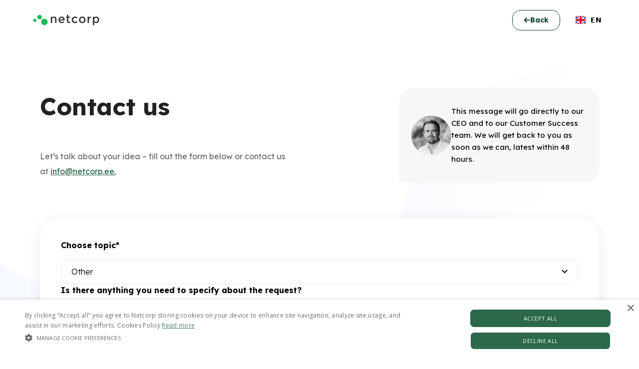

--- FILE ---
content_type: text/html
request_url: https://www.netcorpsoftwaredevelopment.com/free-topic
body_size: 10915
content:
<!DOCTYPE html><!-- This site was created in Webflow. https://webflow.com --><!-- Last Published: Fri Jan 16 2026 12:02:42 GMT+0000 (Coordinated Universal Time) --><html data-wf-domain="www.netcorpsoftwaredevelopment.com" data-wf-page="64db6b2109b258ad58d0f868" data-wf-site="64cb8a67398af70205db465d" lang="en"><head><meta charset="utf-8"><title>Contact Us | Netcorp</title><meta content="Fill in the form mentioning your project scope, deadlines and specifications, and we&#x27;ll contact you back as soon as possible." name="description"><meta content="Contact Us | Netcorp" property="og:title"><meta content="Fill in the form mentioning your project scope, deadlines and specifications, and we&#x27;ll contact you back as soon as possible." property="og:description"><meta content="Contact Us | Netcorp" property="twitter:title"><meta content="Fill in the form mentioning your project scope, deadlines and specifications, and we&#x27;ll contact you back as soon as possible." property="twitter:description"><meta property="og:type" content="website"><meta content="summary_large_image" name="twitter:card"><meta content="width=device-width, initial-scale=1" name="viewport"><meta content="Wc9-pVG4kfYVFlaNJlX3drXwCRc99zBPe8azjcMDcAI" name="google-site-verification"><meta content="Webflow" name="generator"><link href="https://cdn.prod.website-files.com/64cb8a67398af70205db465d/css/paavos-beautiful-site.webflow.shared.95c947b7f.min.css" rel="stylesheet" type="text/css" integrity="sha384-lclHt/Z+iNa+YNG11XTyONdxyHJ7MsppzThm3Spjp7Ks2qZy7XVWev9ihaXOL22P" crossorigin="anonymous"><link href="https://fonts.googleapis.com" rel="preconnect"><link href="https://fonts.gstatic.com" rel="preconnect" crossorigin="anonymous"><script src="https://ajax.googleapis.com/ajax/libs/webfont/1.6.26/webfont.js" type="text/javascript"></script><script type="text/javascript">WebFont.load({  google: {    families: ["Open Sans:300,300italic,400,400italic,600,600italic,700,700italic,800,800italic","Lexend:300,regular,500,600,700","Public Sans:300,regular,500,600,700","Inter:300,regular,500,600,700"]  }});</script><script type="text/javascript">!function(o,c){var n=c.documentElement,t=" w-mod-";n.className+=t+"js",("ontouchstart"in o||o.DocumentTouch&&c instanceof DocumentTouch)&&(n.className+=t+"touch")}(window,document);</script><link href="https://cdn.prod.website-files.com/64cb8a67398af70205db465d/650189fbbd7f8fb9e2f72ff9_Fav-32x32.svg" rel="shortcut icon" type="image/x-icon"><link href="https://cdn.prod.website-files.com/64cb8a67398af70205db465d/65018a068e69fed672460516_webclip-256x256.svg" rel="apple-touch-icon"><link href="https://www.netcorpsoftwaredevelopment.com/free-topic" rel="canonical"><meta name="google-site-verification" content="Wc9-pVG4kfYVFlaNJlX3drXwCRc99zBPe8azjcMDcAI">
<meta name="robots" content="index, follow"> 

<!-- Google tag (gtag.js) -->
<script async="" src="https://www.googletagmanager.com/gtag/js?id=G-B8HXZ7LQFF"></script>
<script>
  window.dataLayer = window.dataLayer || [];
  function gtag(){dataLayer.push(arguments);}
  gtag('js', new Date());

  gtag('config', 'G-B8HXZ7LQFF');
</script>


<script>
    (function (c, s, q, u, a, r, e) {
        c.hj=c.hj||function(){(c.hj.q=c.hj.q||[]).push(arguments)};
        c._hjSettings = { hjid: a };
        r = s.getElementsByTagName('head')[0];
        e = s.createElement('script');
        e.async = true;
        e.src = q + c._hjSettings.hjid + u;
        r.appendChild(e);
    })(window, document, 'https://static.hj.contentsquare.net/c/csq-', '.js', 5361208);
</script>


<script src="https://content.netcorp.ee/en/HoneypotScript/!"></script>

<script type="text/javascript" charset="UTF-8" async="" src="//cdn.cookie-script.com/s/8d04d2cd35d546e53f07cebbf4795e27.js"></script>








<script type="application/json" id="weglot-data">{"allLanguageUrls":{"en":"https://www.netcorpsoftwaredevelopment.com/free-topic","et":"https://www.netcorpsoftwaredevelopment.com/et/free-topic","fi":"https://www.netcorpsoftwaredevelopment.com/fi/free-topic"},"originalCanonicalUrl":"https://www.netcorpsoftwaredevelopment.com/free-topic","originalPath":"/free-topic","settings":{"auto_switch":false,"auto_switch_fallback":null,"category":9,"custom_settings":{"button_style":{"with_name":true,"full_name":true,"is_dropdown":true,"with_flags":false,"flag_type":"rectangle_mat","custom_css":""},"switchers":[{"style":{"with_name":true,"with_flags":true,"full_name":false,"flag_type":"square","color":"#3D46FB","bg_transparent":false,"size_scale":1},"opts":{"open_hover":true,"close_outside_click":false,"is_responsive":false,"display_device":"mobile","pixel_cutoff":768},"location":{"target":".div-block","sibling":""},"template":{"name":"vertical_expand","hash":"4e41852fad8d24ce5ef7035f06493dce11814d99"}}],"translate_search":false,"loading_bar":true,"hide_switcher":false,"translate_images":false,"subdomain":false,"wait_transition":true,"dynamic":""},"deleted_at":null,"dynamics":[{"value":"body > div.html-embed-9.w-embed.w-script"},{"value":"#cookiescript_description"},{"value":"#cookiescript_fsd_description"},{"value":".cookiescript_category_description"},{"value":"#cookiescript_manage_wrap"},{"value":"#cookiescript_accept"},{"value":"#cookiescript_reject"},{"value":".cookiescript_fsd_title"},{"value":"#cookiescript_readmore"},{"value":".cookiescript_fsd__category_name"},{"value":"#cookiescript_aboutcookies"},{"value":"#cookiescript_aboutwrap"},{"value":"#cookiescript_save"},{"value":".cookiescript_fsd_description"},{"value":".cookiescript_fsd_cookies_control"},{"value":"#cookiescript_declaration"},{"value":".cookiescript_fsd_cookies_table"},{"value":".cookiescript_fsd_category"},{"value":".cookiescript_fsd_cookies"}],"excluded_blocks":[{"value":"#section-color-clients","description":"clients new section"},{"value":"body > div.page-wrapper > div.section-color-clients > div:nth-child(1) > div:nth-child(1)","description":"wg support - block homepage"},{"value":"body > div.page-wrapper > div.section-color-clients > div:nth-child(1) > div:nth-child(2) > div.slider-quote.w-slider","description":"wg support"},{"value":".section-color-clients","description":"wg support - client new section"}],"excluded_paths":[{"excluded_languages":[],"language_button_displayed":false,"type":"CONTAIN","value":"/chapter"},{"excluded_languages":[],"language_button_displayed":false,"type":"CONTAIN","value":"/article"},{"excluded_languages":[],"language_button_displayed":false,"type":"CONTAIN","value":"/categories"},{"excluded_languages":[],"language_button_displayed":false,"type":"CONTAIN","value":"/best-company/best-software-development-companies-in-europe-by-case-studies-reviews-and-services-2023"},{"excluded_languages":[],"language_button_displayed":false,"type":"CONTAIN","value":"/best-company"},{"excluded_languages":[],"language_button_displayed":false,"type":"CONTAIN","value":"/author/"},{"excluded_languages":[],"language_button_displayed":false,"type":"CONTAIN","value":"/author/paavo-pauklin"},{"excluded_languages":[],"language_button_displayed":false,"type":"CONTAIN","value":"/software-development-outsourcing-hub"},{"excluded_languages":[],"language_button_displayed":false,"type":"CONTAIN","value":"/outsourcing-hubs/software-development-outsourcing-101-complete-guide"},{"excluded_languages":[],"language_button_displayed":false,"type":"CONTAIN","value":"/contact-team-extension-copy"},{"excluded_languages":[],"language_button_displayed":false,"type":"START_WITH","value":"/companies/"},{"excluded_languages":[],"language_button_displayed":false,"type":"START_WITH","value":"/best-software-outsourcing-companies/top-software-outsourcing-companies-in-usa"},{"excluded_languages":[],"language_button_displayed":false,"type":"START_WITH","value":"/article/"},{"excluded_languages":[],"language_button_displayed":false,"type":"IS_EXACTLY","value":"/companies/software-outsourcing-companies-uk"},{"excluded_languages":[],"language_button_displayed":false,"type":"IS_EXACTLY","value":"/blog/netcorp-x-rally-estonia"},{"excluded_languages":["et"],"language_button_displayed":false,"type":"IS_EXACTLY","value":"/blog/best-workplace-in-finland"},{"excluded_languages":["et"],"language_button_displayed":false,"type":"IS_EXACTLY","value":"/blog/enfuces-path-to-number-one-in-fintech"},{"excluded_languages":["et"],"language_button_displayed":false,"type":"IS_EXACTLY","value":"/blog/how-upsteam-modernizes-car-washing"},{"excluded_languages":[],"language_button_displayed":false,"type":"IS_EXACTLY","value":"/blog/netcorp-x-rally-estonia-the-worlds-most-innovative-wrc-rally-organizer"},{"excluded_languages":[],"language_button_displayed":false,"type":"IS_EXACTLY","value":"/blog/nearshoring-is-booming-but-why"},{"excluded_languages":[],"language_button_displayed":false,"type":"IS_EXACTLY","value":"/blog/15-successful-tips-to-build-a-resilient-working-culture-within-remote-teams"},{"excluded_languages":[],"language_button_displayed":false,"type":"IS_EXACTLY","value":"/blog/this-is-how-you-boost-productivity-in-remote-teams"},{"excluded_languages":[],"language_button_displayed":false,"type":"IS_EXACTLY","value":"/blog/leaders-with-these-soft-skills-are-highly-valued-by-remote-teams"},{"excluded_languages":[],"language_button_displayed":false,"type":"IS_EXACTLY","value":"/blog/should-you-nearshore-software-developers-from-poland-or-ukraine"},{"excluded_languages":[],"language_button_displayed":false,"type":"IS_EXACTLY","value":"/blog/could-the-startup-redundancies-have-been-avoided"},{"excluded_languages":[],"language_button_displayed":false,"type":"IS_EXACTLY","value":"/blog/buy-software-from-local-vendors-if-you-can-afford-it"},{"excluded_languages":[],"language_button_displayed":false,"type":"IS_EXACTLY","value":"/blog/save-millions-by-outsourcing-from-poland"},{"excluded_languages":[],"language_button_displayed":false,"type":"IS_EXACTLY","value":"/blog/has-covid-19-made-it-easier-to-recruit-software-developers"},{"excluded_languages":[],"language_button_displayed":false,"type":"IS_EXACTLY","value":"/blog/discount-days-in-outsourcing"},{"excluded_languages":[],"language_button_displayed":false,"type":"IS_EXACTLY","value":"/blog/nearshoring-companies-well-prepared-for-remote-work"},{"excluded_languages":[],"language_button_displayed":false,"type":"IS_EXACTLY","value":"/blog/remote-work-abc-guide"},{"excluded_languages":[],"language_button_displayed":false,"type":"IS_EXACTLY","value":"/blog/location-based-risks-of-outsourcing"},{"excluded_languages":[],"language_button_displayed":false,"type":"IS_EXACTLY","value":"/blog/do-your-developers-care"},{"excluded_languages":[],"language_button_displayed":false,"type":"IS_EXACTLY","value":"/blog/10-top-ways-to-find-a-great-development-partner"},{"excluded_languages":[],"language_button_displayed":false,"type":"IS_EXACTLY","value":"/blog/practical-training-seminar-on-how-not-to-f-k-up-with-outsourcing-software-development"},{"excluded_languages":[],"language_button_displayed":false,"type":"IS_EXACTLY","value":"/blog/underestimated-skill-to-develop-your-cto-career"},{"excluded_languages":[],"language_button_displayed":false,"type":"IS_EXACTLY","value":"/blog/11-reasons-why-krakow-is-a-top-outsourcing-destination"},{"excluded_languages":[],"language_button_displayed":false,"type":"IS_EXACTLY","value":"/blog/startups-should-not-use-outsourcing"},{"excluded_languages":[],"language_button_displayed":false,"type":"IS_EXACTLY","value":"/blog/avoid-these-5-mistakes-in-software-development-outsourcing"},{"excluded_languages":[],"language_button_displayed":false,"type":"IS_EXACTLY","value":"/blog/8-cyber-security-best-practices-for-online-shopping"},{"excluded_languages":[],"language_button_displayed":false,"type":"IS_EXACTLY","value":"/blog/hidden-costs-of-creating-software"},{"excluded_languages":[],"language_button_displayed":false,"type":"IS_EXACTLY","value":"/blog/online-identity-verification-in-banking-security-risks-in-automated-and-live-processes"},{"excluded_languages":[],"language_button_displayed":false,"type":"IS_EXACTLY","value":"/blog/tech-in-3-minutes-infrastructure-as-code-iac"},{"excluded_languages":[],"language_button_displayed":false,"type":"IS_EXACTLY","value":"/blog/tech-in-3-minutes-multicloud-vs-single-provider-cloud-environment"},{"excluded_languages":["et"],"language_button_displayed":false,"type":"IS_EXACTLY","value":"/blog"},{"excluded_languages":["et"],"language_button_displayed":false,"type":"IS_EXACTLY","value":"blog/what-is-remote-work-like"},{"excluded_languages":["et"],"language_button_displayed":false,"type":"IS_EXACTLY","value":"/blog/mimmitkoodaa-peace-love-money"},{"excluded_languages":["et"],"language_button_displayed":false,"type":"IS_EXACTLY","value":"/blog/consultants-versus-in-house-developers"},{"excluded_languages":["et"],"language_button_displayed":false,"type":"IS_EXACTLY","value":"/blog/what-is-remote-work-like"},{"excluded_languages":["et"],"language_button_displayed":false,"type":"IS_EXACTLY","value":"/blog/why-outsourcing-is-not-for-us"},{"excluded_languages":["et"],"language_button_displayed":false,"type":"IS_EXACTLY","value":"/blog/how-finago-doubled-its-software-development-capacity"},{"excluded_languages":[],"language_button_displayed":false,"type":"IS_EXACTLY","value":"/blog/best-programming-languages"},{"excluded_languages":["et"],"language_button_displayed":false,"type":"IS_EXACTLY","value":"/blog/zero-to-100-growth"},{"excluded_languages":["et"],"language_button_displayed":false,"type":"IS_EXACTLY","value":"/blog/challenges-in-nearshoring-and-software-development-outsourcing"},{"excluded_languages":["et"],"language_button_displayed":false,"type":"START_WITH","value":"/blog/what-is-the-finnish-saas-market-like-today"},{"excluded_languages":["et"],"language_button_displayed":false,"type":"IS_EXACTLY","value":"/blog/a-developer-who-was-not-supposed-to-become-an-entrepreneur"},{"excluded_languages":["et"],"language_button_displayed":false,"type":"START_WITH","value":"/blog/how-siili-solutions-uses-outsourced-software-developers-to-grow"},{"excluded_languages":[],"language_button_displayed":false,"type":"IS_EXACTLY","value":"/blog/ai-generated-code-statistics"},{"excluded_languages":[],"language_button_displayed":false,"type":"CONTAIN","value":"/blog/ai-generated-code-statistics"},{"excluded_languages":[],"language_button_displayed":false,"type":"CONTAIN","value":"upgrade"},{"excluded_languages":[],"language_button_displayed":false,"type":"IS_EXACTLY","value":"/blog/why-version-drift-can-kill-your-business-outdated-software"}],"external_enabled":false,"host":"www.netcorpsoftwaredevelopment.com","is_dns_set":true,"is_https":true,"language_from":"en","language_from_custom_flag":null,"language_from_custom_name":null,"languages":[{"connect_host_destination":null,"custom_code":null,"custom_flag":null,"custom_local_name":null,"custom_name":null,"enabled":true,"language_to":"et"},{"connect_host_destination":null,"custom_code":null,"custom_flag":null,"custom_local_name":null,"custom_name":null,"enabled":true,"language_to":"fi"}],"media_enabled":true,"page_views_enabled":false,"technology_id":13,"technology_name":"Webflow","translation_engine":3,"url_type":"SUBDIRECTORY","versions":{"translation":1765450972,"slugTranslation":1704793406}}}</script>
<script type="text/javascript" src="https://cdn.weglot.com/weglot.min.js"></script>
<script>
    Weglot.initialize({
        api_key: 'wg_0ecf760c9ec6d6e07511af3c00295e030'
    });
</script>
<script>
    document.addEventListener("DOMContentLoaded", function () {
        // Get the current URL
        const currentURL = window.location.origin + window.location.pathname;

        // Create the x-default hreflang tag
        const xDefaultLink = document.createElement('link');
        xDefaultLink.setAttribute('rel', 'alternate');
        xDefaultLink.setAttribute('hreflang', 'x-default');
        xDefaultLink.setAttribute('href', currentURL);

        // Append the tag to the head
        document.head.appendChild(xDefaultLink);
    });
</script>

<style>
.weglot_switcher.vertical_expand .language-option a {
   
    row-gap:1px!important;
  column-gap:1px!important;
   }
  .weglot-container{
   
   margin-left: 16px;
   }
  </style>
<script>
    document.addEventListener("DOMContentLoaded", function () {
        // Check if the current URL contains query parameters (indicating pagination)
        if (window.location.search.includes("_page")) {
            // Extract the base URL (everything before the "?")
            const baseURL = window.location.origin + window.location.pathname;

            // Remove any existing canonical tags to avoid duplication
            const existingCanonical = document.querySelector('link[rel="canonical"]');
            if (existingCanonical) {
                existingCanonical.remove();
            }

            // Create a new canonical tag with the base URL
            const canonicalTag = document.createElement('link');
            canonicalTag.setAttribute('rel', 'canonical');
            canonicalTag.setAttribute('href', baseURL);

            // Append the canonical tag to the head
            document.head.appendChild(canonicalTag);
        }
    });
</script>
<script>
    document.addEventListener("DOMContentLoaded", function () {
        // Set a default image URL
        const defaultOgImage = "https://cdn.prod.website-files.com/64cb8a67398af70205db465d/64ec91b112bf5ac64153035d_image.webp"; // Replace with your default image URL
        
        // Check if an `og:image` tag exists
        let ogImageTag = document.querySelector('meta[property="og:image"]');
        
        if (!ogImageTag) {
            // If `og:image` is missing, create it
            ogImageTag = document.createElement('meta');
            ogImageTag.setAttribute('property', 'og:image');
            ogImageTag.setAttribute('content', defaultOgImage);
            document.head.appendChild(ogImageTag);
        } else if (!ogImageTag.getAttribute('content')) {
            // If `og:image` exists but has no URL, set the default image URL
            ogImageTag.setAttribute('content', defaultOgImage);
        }
    });
</script>
<!--  Zoho marketing  -->
<script src="https://cdn-eu.pagesense.io/js/20107006496/78e29b7a4f4f45fab29abe406f8853e6.js"></script>

<!-- Google Tag Manager -->
<script>(function(w,d,s,l,i){w[l]=w[l]||[];w[l].push({'gtm.start':
new Date().getTime(),event:'gtm.js'});var f=d.getElementsByTagName(s)[0],
j=d.createElement(s),dl=l!='dataLayer'?'&l='+l:'';j.async=true;j.src=
'https://www.googletagmanager.com/gtm.js?id='+i+dl;f.parentNode.insertBefore(j,f);
})(window,document,'script','dataLayer','GTM-MVCH5CTN');</script>
<!-- End Google Tag Manager -->
<style>
select {-webkit-appearance: none;}
select::-ms-expand {display: none;}



.iti {
  
    z-index: 999 !important;
}

</style><link href="https://www.netcorpsoftwaredevelopment.com/free-topic" hreflang="en" rel="alternate"><link href="https://www.netcorpsoftwaredevelopment.com/et/free-topic" hreflang="et" rel="alternate"><link href="https://www.netcorpsoftwaredevelopment.com/fi/free-topic" hreflang="fi" rel="alternate"></head><body><div id="menu" data-animation="default" data-collapse="medium" data-duration="400" data-easing="ease" data-easing2="ease" role="banner" class="navbar w-nav"><div class="padding-global"><div class="container-large-2 is-center none-relative"><a href="/" class="brand w-nav-brand"><img src="https://cdn.prod.website-files.com/64cb8a67398af70205db465d/64ccfc494be7b452bf6d4893_netcorp_logo_rgb_trans%201.png" loading="lazy" alt="netcorp symbol" class="logo"></a><div class="div-block"><a href="/draft/old-home" class="button is-nav shadow-none w-inline-block"><div class="html-embed-3 w-embed"><svg width="13" height="13" viewBox="0 0 13 13" fill="none" xmlns="http://www.w3.org/2000/svg">
<g clip-path="url(#clip0_937_11831)">
<path d="M5.56758 11.748L6.99108 10.334L3.90308 7.24605L12.0801 7.24605V5.25005L3.90308 5.25005L6.99108 2.16205L5.56758 0.748047L0.0800781 6.24805L5.56758 11.748Z" fill="currentcolor"></path>
</g>
<defs>
<clipPath id="clip0_937_11831">
<rect width="12" height="12" fill="white" transform="matrix(-1 0 0 -1 12.0801 12.248)"></rect>
</clipPath>
</defs>
</svg></div><div>Back</div></a></div></div></div></div><div class="page-wrapper"><div class="section-contact is-bg-3"><div class="padding-global"><div class="container-large"><div><div class="flex-horizontal is-left-right"><div><h1>Contact us</h1><div class="padding-top padding-olive"></div><p class="text-size-medium max-width-lavender">Let’s talk about your idea – fill out the form below or contact us at <a href="mailto:info@netcorp.ee" class="link-green">info@netcorp.ee.</a></p></div><div class="contact_grey-text"><img src="https://cdn.prod.website-files.com/64cb8a67398af70205db465d/64db4b5abcd0c6c9b179e496_image%20349.png" loading="lazy" alt="" class="image-80px"><div class="text-color-black text-size-regular2">This message will go directly to our CEO and to our Customer Success team. We will get back to you as soon as we can, latest within 48 hours.</div></div></div><div class="padding-top padding-quartz hide-tablet"></div><div class="form-all w-form"><form id="wf-form-Free-topic" name="wf-form-Free-topic" data-name="Free topic" method="get" class="form-2" data-wf-page-id="64db6b2109b258ad58d0f868" data-wf-element-id="c86853ef-89aa-ee6a-3d59-369a19fe9730" data-turnstile-sitekey="0x4AAAAAAAQTptj2So4dx43e"><div><label for="Choose-topic" class="field-label">Choose topic*</label><select id="Choose-topic" name="Choose-topic" data-name="Choose topic*" required="" class="text-field-contact select w-select"><option value="">Other</option><option value="I need software engineers">I need software engineers</option><option value="I require a proposal for the development of a software solution">I require a proposal for the development of a software solution</option><option value="I want to book a free 30 minute outscourcing consultation">I want to book a free 30 minute outscourcing consultation</option><option value="Other">Other</option></select></div><div><label for="Is-there-anything-you-need-to-specify-about-the-request" class="field-label">Is there anything you need to specify about the request?</label><textarea id="Is-there-anything-you-need-to-specify-about-the-request" name="Is-there-anything-you-need-to-specify-about-the-request" maxlength="5000" data-name="Is There Anything You Need To Specify About The Request" placeholder="" class="text-field-contact text w-input"></textarea></div><div class="flex-right is-margin"><label class="radio-button-field w-radio"><div class="w-form-formradioinput w-form-formradioinput--inputType-custom radio-button w-radio-input"></div><input id="I-accept-the-privacy-policy" type="radio" name="radio" data-name="Radio" style="opacity:0;position:absolute;z-index:-1" value="I accept the privacy policy*"><span class="radio-button-label w-form-label" for="I-accept-the-privacy-policy">I accept the <a href="https://www.netcorpsoftwaredevelopment.com/privacy-policy" class="link-green no-line">privacy policy*</a></span></label><input type="submit" data-wait="Please wait..." class="button contact min-width w-button" value="Send"></div></form><div class="w-form-done"><div>Thank you! Your submission has been received!</div></div><div class="w-form-fail"><div>Oops! Something went wrong while submitting the form.</div></div></div></div></div></div></div><div class="section_featured-clients hidden"><div class="padding-global"><div class="container-large"><div data-delay="4000" data-animation="slide" class="slider-logos w-slider" data-autoplay="true" data-easing="ease" data-hide-arrows="false" data-disable-swipe="false" data-w-id="40a56685-5837-16ed-110e-abdfa4a31506" data-autoplay-limit="0" data-nav-spacing="3" data-duration="500" data-infinite="true"><div class="mask-2 w-slider-mask"><div class="slide-logo w-slide"><div class="flex-vertical-center"><img src="https://cdn.prod.website-files.com/64cb8a67398af70205db465d/64cd07cd62e4d32ee1ebad50_telia%20(1).png" loading="lazy" alt="telia logo" class="logo-image"><div class="padding-top padding-gold"></div><div class="block-grey"><div>Telecom. Scandinavia</div></div></div></div><div class="slide-logo w-slide"><div class="flex-vertical-center"><img src="https://cdn.prod.website-files.com/64cb8a67398af70205db465d/64cd07cd9b675206b1729a03_1ot.png" loading="lazy" alt="Iot logo" class="logo-image"><div class="padding-top padding-gold"></div><div class="block-grey"><div>All in one IoT solution, Estonia</div></div></div></div><div class="slide-logo w-slide"><div class="flex-vertical-center"><img src="https://cdn.prod.website-files.com/64cb8a67398af70205db465d/64cd08bc6700be1dd29f09b8_payr-1.png" loading="lazy" alt="payr logo" class="logo-image"><div class="padding-top padding-gold"></div><div class="block-grey"><div>Fintech, Norway</div></div></div></div><div class="slide-logo w-slide"><div class="flex-vertical-center"><img src="https://cdn.prod.website-files.com/64cb8a67398af70205db465d/64cd07cdd8099cf14aec7ae5_ygrene.png" loading="lazy" alt="ygrene ogo" class="logo-image"><div class="padding-top padding-gold"></div><div class="block-grey"><div>Clean Energy Fintech, USA</div></div></div></div><div class="slide-logo w-slide"><div class="flex-vertical-center"><img src="https://cdn.prod.website-files.com/64cb8a67398af70205db465d/64cd07cddfac956095e5afb3_monese.png" loading="lazy" alt="monese logo" class="logo-image"><div class="padding-top padding-gold"></div><div class="block-grey"><div>Challenger Bank, UK</div></div></div></div><div class="slide-logo w-slide"><div class="flex-vertical-center"><img src="https://cdn.prod.website-files.com/64cb8a67398af70205db465d/64cd07c44eec4110f5a5d8b0_rally-4.png" loading="lazy" alt="Rally Estonia" class="logo-image"><div class="padding-top padding-gold"></div><div class="block-grey"><div>Leading WRC Rally organizer</div></div></div></div><div class="slide-logo w-slide"><div class="flex-vertical-center"><img src="https://cdn.prod.website-files.com/64cb8a67398af70205db465d/64cd07cdd8099cf14aec7ad5_eesti-2.png" loading="lazy" alt="eesti energia" class="logo-image"><div class="padding-top padding-gold"></div><div class="block-grey"><div>Energy producer in Baltics</div></div></div></div><div class="slide-logo w-slide"><div class="flex-vertical-center"><img src="https://cdn.prod.website-files.com/64cb8a67398af70205db465d/64cd07cd60680736ee675d09_messente-1.png" loading="lazy" alt="messente logo" class="logo-image"><div class="padding-top padding-gold"></div><div class="block-grey"><div>Global SMS API platform</div></div></div></div><div class="slide-logo w-slide"><div class="flex-vertical-center"><img src="https://cdn.prod.website-files.com/64cb8a67398af70205db465d/64cd07cd62e4d32ee1ebad50_telia%20(1).png" loading="lazy" alt="telia logo" class="logo-image"><div class="padding-top padding-gold"></div><div class="block-grey"><div>Telecom. Scandinavia</div></div></div></div><div class="slide-logo w-slide"><div class="flex-vertical-center"><img src="https://cdn.prod.website-files.com/64cb8a67398af70205db465d/64cd07cd9b675206b1729a03_1ot.png" loading="lazy" alt="Iot logo" class="logo-image"><div class="padding-top padding-gold"></div><div class="block-grey"><div>All in one IoT solution, Estonia</div></div></div></div><div class="slide-logo w-slide"><div class="flex-vertical-center"><img src="https://cdn.prod.website-files.com/64cb8a67398af70205db465d/64cd08bc6700be1dd29f09b8_payr-1.png" loading="lazy" alt="payr logo" class="logo-image"><div class="padding-top padding-gold"></div><div class="block-grey"><div>Fintech, Norway</div></div></div></div><div class="slide-logo w-slide"><div class="flex-vertical-center"><img src="https://cdn.prod.website-files.com/64cb8a67398af70205db465d/64cd07cdd8099cf14aec7ae5_ygrene.png" loading="lazy" alt="ygrene ogo" class="logo-image"><div class="padding-top padding-gold"></div><div class="block-grey"><div>Clean Energy Fintech, USA</div></div></div></div><div class="slide-logo w-slide"><div class="flex-vertical-center"><img src="https://cdn.prod.website-files.com/64cb8a67398af70205db465d/64cd07cddfac956095e5afb3_monese.png" loading="lazy" alt="monese logo" class="logo-image"><div class="padding-top padding-gold"></div><div class="block-grey"><div>Challenger Bank, UK</div></div></div></div><div class="slide-logo w-slide"><div class="flex-vertical-center"><img src="https://cdn.prod.website-files.com/64cb8a67398af70205db465d/64cd07c44eec4110f5a5d8b0_rally-4.png" loading="lazy" alt="Rally Estonia" class="logo-image"><div class="padding-top padding-gold"></div><div class="block-grey"><div>Leading WRC Rally organizer</div></div></div></div><div class="slide-logo w-slide"><div class="flex-vertical-center"><img src="https://cdn.prod.website-files.com/64cb8a67398af70205db465d/64cd07cdd8099cf14aec7ad5_eesti-2.png" loading="lazy" alt="eesti energia" class="logo-image"><div class="padding-top padding-gold"></div><div class="block-grey"><div>Energy producer in Baltics</div></div></div></div><div class="slide-logo w-slide"><div class="flex-vertical-center"><img src="https://cdn.prod.website-files.com/64cb8a67398af70205db465d/64cd07cd60680736ee675d09_messente-1.png" loading="lazy" alt="messente logo" class="logo-image"><div class="padding-top padding-gold"></div><div class="block-grey"><div>Global SMS API platform</div></div></div></div></div><div class="left-arrow-2 w-slider-arrow-left"><img src="https://cdn.prod.website-files.com/64cb8a67398af70205db465d/64cd0a82fbbfb44834b5cce3_Vector%2074.svg" loading="lazy" width="10" alt="arrow left icon"></div><div class="right-arrow-2 w-slider-arrow-right"><img src="https://cdn.prod.website-files.com/64cb8a67398af70205db465d/64cd0a20f26bbf28db3b2339_Vector%2073.svg" loading="lazy" width="10" alt="arrow right icon"></div><div class="slide-nav-none w-slider-nav w-round w-num"></div></div><div class="div-white-right"></div><div class="div-white-left"></div></div></div></div><div class="footer-section background-color-dark-slate-gray"><div class="padding-global"><div class="container-large-3"><div data-w-id="0a9224f1-6e66-1384-f230-1be8df001c44" class="footer-wrapper"><div class="footer-5_links"><div class="footer-block"><h4 class="_26px text-color-white">What we do</h4><div class="padding-emerald"></div><a href="#" class="_14px text-color-white regular _225">Software projects</a><div class="padding-blue"></div><a href="https://www.netcorpsoftwaredevelopment.com/team-extension" class="_14px text-color-white regular _225">Team extension</a><div class="padding-blue"></div><a href="/outsourcing-consultation" class="_14px text-color-white regular _225">Outsourcing consultation</a><div class="padding-blue"></div><a href="/clients" class="_14px text-color-white regular _225">Clients</a><div class="padding-blue"></div><a href="/why-us" class="_14px text-color-white regular _225">Why us</a><div class="padding-blue"></div><a href="/blog" class="_14px text-color-white regular _225">Blog</a><div class="padding-blue"></div><a href="https://www.netcorpsoftwaredevelopment.com/blog/ai-generated-code-statistics" class="_14px text-color-white regular _225">AI-Generated Code Statistics</a><div class="padding-blue"></div><a href="/software-development-outsourcing-hub" class="_14px text-color-white regular _225">Software Outsourcing Hub</a><div class="padding-blue"></div><a href="https://www.netcorpsoftwaredevelopment.com/companies/best-outsourcing-companies-in-eastern-europe" class="_14px text-color-white regular _225">Best Software Development Companies in Eastern Europe</a><a href="https://www.netcorpsoftwaredevelopment.com/blog/challenges-in-nearshoring-and-software-development-outsourcing" class="_14px text-color-white regular _225">Software Development Outsourcing Challenges</a><a href="https://www.netcorpsoftwaredevelopment.com/privacy-policy" class="_14px text-color-white regular _225">Privacy Policy</a></div><div class="footer-block no-link"><h4 class="_26px text-color-white">Netcorp LLC</h4><div class="padding-emerald"></div><a href="tel:+3726555022" class="_14px text-color-white regular _225 no-link">+372 6 555 022</a><div class="padding-blue"></div><a href="mailto:info@netcorp.ee" class="_14px text-color-white regular _225 no-link">info@netcorp.ee</a><div class="padding-blue"></div><div class="_14px text-color-white regular _225 no-link">Reg code 12171617</div><div class="padding-blue"></div><div class="_14px text-color-white regular _225 no-link">VAT code EE101520379</div></div><div class="footer-form"><h4 class="_26px text-color-white">Stay updated</h4><div class="padding-emerald"></div><div class="form-block w-form"><form id="wf-form-Subscribe-newsletter" name="wf-form-Subscribe-newsletter" data-name="Subscribe newsletter" method="get" class="form" data-wf-page-id="64db6b2109b258ad58d0f868" data-wf-element-id="0a9224f1-6e66-1384-f230-1be8df001c6f" data-turnstile-sitekey="0x4AAAAAAAQTptj2So4dx43e"><input class="text-field _14px w-input" maxlength="256" name="Email" data-name="Email" placeholder="E-mail" type="email" id="Email-2" required=""><input type="submit" data-wait="Please wait..." class="button white-line w-button" value="Send"></form><div class="success-message w-form-done"><div>Thank you! You have now been subscribed to the newsletter!</div></div><div class="w-form-fail"><div>Oops! Something went wrong while submitting the form.</div></div></div></div></div><div class="flex-horizontal-bottom is-footer"><div class="text-tagline text-color-white is-left">© 2024 Netcorp. All right reserved.</div><div><a id="soc-link" href="https://ee.linkedin.com/company/netcorp-llc" class="soc-link w-inline-block"><div class="html-embed-2 w-embed"><svg width="54" height="54" viewBox="0 0 54 54" fill="none" xmlns="http://www.w3.org/2000/svg">
<rect opacity="0.496979" x="0.472656" y="0.177734" width="53.0795" height="53.0795" rx="26.5397" fill="#currentcolor"></rect>
<path fill-rule="evenodd" clip-rule="evenodd" d="M20.9917 17.8711C19.9596 17.8711 19.2715 18.7312 19.2715 19.6773C19.2715 20.5374 19.9596 21.3114 20.9917 21.3114C22.1098 21.3114 22.7118 20.5374 22.7118 19.5913C22.7118 18.6452 22.0238 17.8711 20.9917 17.8711ZM19.2716 22.172H22.7119V33.3531H19.2716V22.172ZM27.701 24.0642C28.1311 23.3761 29.1632 22.344 30.9693 22.344C33.1195 22.344 34.7537 23.8061 34.7537 26.9885V33.3531H31.3134V27.4185C31.3134 26.0424 30.7973 25.0103 29.5932 25.0103C28.6471 25.0103 28.2171 25.7843 27.959 26.3864C27.873 26.6444 27.873 26.9025 27.873 27.2465V33.3531H24.4327V25.9564C24.4327 25.2614 24.4077 24.6163 24.3847 24.0212C24.365 23.5115 24.3467 23.0385 24.3467 22.602H27.443L27.615 24.0642H27.701Z" fill="currentcolor"></path>
</svg></div></a><a id="soc-link" href="https://www.facebook.com/netcorpsoftware/" class="soc-link w-inline-block"><div class="html-embed-2 w-embed"><svg width="55" height="55" viewBox="0 0 54 54" fill="none" xmlns="http://www.w3.org/2000/svg">
<rect opacity="0.496979" x="0.117188" y="0.257812" width="53.0795" height="53.0795" rx="26.5397" fill="#currentcolor"></rect>
<path d="M30.3698 20.1507H32.1868V16.9859C31.8733 16.9427 30.7952 16.8457 29.5397 16.8457C23.791 16.8457 25.355 23.3562 25.1261 24.31H22.2344V27.8481H25.1253V36.7505H28.6697V27.8489H31.4437L31.8841 24.3108H28.6689C28.8248 21.9687 28.0378 20.1507 30.3698 20.1507Z" fill="currentcolor"></path></svg></div></a><a id="soc-link" href="https://twitter.com/NetcorpSoftware" class="soc-link w-inline-block"><div class="html-embed-2 w-embed"><svg width="54" height="54" viewBox="0 0 54 54" fill="none" xmlns="http://www.w3.org/2000/svg">
<rect opacity="0.496979" x="0.449219" y="0.177734" width="53.0795" height="53.0795" rx="26.5397" fill="#currentcolor"></rect>
<path d="M35.0167 22.8304C35.0249 22.9981 35.028 23.1679 35.028 23.3357C35.028 28.5024 31.1486 34.4581 24.0551 34.4581C21.8758 34.4581 19.8498 33.8109 18.1426 32.701C18.445 32.7372 18.7515 32.7559 19.0621 32.7559C20.8705 32.7559 22.5328 32.1305 23.8517 31.0837C22.1649 31.0516 20.7397 29.923 20.2493 28.3698C20.4843 28.4144 20.7264 28.4382 20.9747 28.4382C21.3272 28.4382 21.6684 28.3916 21.9913 28.3025C20.2268 27.9422 18.8976 26.3632 18.8976 24.4684C18.8976 24.4518 18.8976 24.4363 18.8976 24.4197C19.4176 24.7128 20.0133 24.8888 20.6447 24.9095C19.6097 24.2075 18.9283 23.0126 18.9283 21.6552C18.9283 20.9397 19.1183 20.2677 19.4514 19.69C21.3527 22.0559 24.1961 23.6111 27.4011 23.7747C27.3357 23.4879 27.302 23.1907 27.302 22.8832C27.302 20.7254 29.0276 18.9766 31.1578 18.9766C32.2674 18.9766 33.2696 19.4497 33.9736 20.2097C34.8512 20.0337 35.6767 19.7086 36.4226 19.2613C36.1344 20.1735 35.5224 20.9397 34.7266 21.4232C35.5071 21.328 36.2489 21.1199 36.9416 20.8082C36.4246 21.5931 35.7707 22.2806 35.0167 22.8304Z" fill="currentcolor"></path>
</svg></div></a></div></div></div></div><a href="#" class="back w-inline-block"><div class="text-tagline text-color-white">back to top</div><div class="w-embed"><svg width="29" height="30" viewBox="0 0 29 30" fill="none" xmlns="http://www.w3.org/2000/svg">
<rect y="0.257812" width="29" height="29" rx="14.5" fill="currentcolor"></rect>
<path d="M10.1504 16.934L14.5004 12.584L18.8504 16.934" stroke="#1D2D29" stroke-width="2"></path>
</svg></div></a></div></div></div><script src="https://d3e54v103j8qbb.cloudfront.net/js/jquery-3.5.1.min.dc5e7f18c8.js?site=64cb8a67398af70205db465d" type="text/javascript" integrity="sha256-9/aliU8dGd2tb6OSsuzixeV4y/faTqgFtohetphbbj0=" crossorigin="anonymous"></script><script src="https://cdn.prod.website-files.com/64cb8a67398af70205db465d/js/webflow.schunk.36b8fb49256177c8.js" type="text/javascript" integrity="sha384-4abIlA5/v7XaW1HMXKBgnUuhnjBYJ/Z9C1OSg4OhmVw9O3QeHJ/qJqFBERCDPv7G" crossorigin="anonymous"></script><script src="https://cdn.prod.website-files.com/64cb8a67398af70205db465d/js/webflow.7a3cf8cb.350c97321eb75848.js" type="text/javascript" integrity="sha384-EJK8HAa2U/8rAcaASoRjnHS6JdSVB67YkwjDk7JPTN5IztjLmbuV6ktlBr4MNHOe" crossorigin="anonymous"></script><!-- Start of HubSpot Embed Code -->
<script type="text/javascript" id="hs-script-loader" async="" defer="" src="//js-eu1.hs-scripts.com/146840497.js"></script>
<!-- End of HubSpot Embed Code -->


<script type="text/javascript"> _linkedin_partner_id = "42685"; window._linkedin_data_partner_ids = window._linkedin_data_partner_ids || []; window._linkedin_data_partner_ids.push(_linkedin_partner_id); </script><script type="text/javascript"> (function(l) { if (!l){window.lintrk = function(a,b){window.lintrk.q.push([a,b])}; window.lintrk.q=[]} var s = document.getElementsByTagName("script")[0]; var b = document.createElement("script"); b.type = "text/javascript";b.async = true; b.src = "https://snap.licdn.com/li.lms-analytics/insight.min.js"; s.parentNode.insertBefore(b, s);})(window.lintrk); </script> <noscript> <img height="1" width="1" style="display:none;" alt="" src="https://px.ads.linkedin.com/collect/?pid=42685&fmt=gif"> </noscript>

<!--

<script>
$("#wf-form-Subscribe-newsletter").on("submit", function (event) {
    let formJsonData = $(this).serializeArray().reduce(function (obj, item) { // Serialize form data as a JSON object
      obj[item.name] = item.value;
      return obj;
    }, {});

    var contact = {
      "Email": formJsonData.Email
    };
    loyalistic.honeypot.submitContact(
        12,  // ID of the Honeypot, required
        contact, // Contact object to be submitted to the Honeypot, required
        onSuccessFormSubmit, // Callback function to be called on success, optional
        onErrorFormSubmit  // Callback function to be called on error, optional
    );
  });

  function onSuccessFormSubmit(redirectUrl) {
    //do nothing
  }

  function onErrorFormSubmit(errors) {
    let msg = "The contact could not be saved:\n";
    for (let i = 0; i < errors.length; i++) {
      msg += errors[i].Message + "\n";
    }
    console.log(msg);
  }
                                      
</script>
-->





<!-- Google Tag Manager (noscript) -->
<noscript><iframe src="https://www.googletagmanager.com/ns.html?id=GTM-MVCH5CTN" height="0" width="0" style="display:none;visibility:hidden"></iframe></noscript>
<!-- End Google Tag Manager (noscript) -->
<!-- 💙 MEMBERSCRIPT #41 v0.1 💙 PERFECT PHONE NUMBER INPUTS -->
<link rel="stylesheet" type="text/css" href="https://cdnjs.cloudflare.com/ajax/libs/intl-tel-input/17.0.8/css/intlTelInput.min.css">
<script src="https://cdnjs.cloudflare.com/ajax/libs/jquery/3.6.0/jquery.min.js"></script>
<script src="https://cdnjs.cloudflare.com/ajax/libs/intl-tel-input/17.0.8/js/intlTelInput.min.js"></script>
<script src="https://cdnjs.cloudflare.com/ajax/libs/intl-tel-input/17.0.8/js/utils.js"></script>


<!--script>
  $(document).ready(function() {
    $('input[ms-code-phone-number]').each(function() {
      var input = this;
      var preferredCountries = $(input).attr('ms-code-phone-number').split(',');

      var iti = window.intlTelInput(input, {
        preferredCountries: preferredCountries,
        utilsScript: "https://cdnjs.cloudflare.com/ajax/libs/intl-tel-input/17.0.8/js/utils.js"
      });

      $.get("https://ipinfo.io", function(response) {
        var countryCode = response.country;
        iti.setCountry(countryCode);
      }, "jsonp");

      input.addEventListener('change', formatPhoneNumber);
      input.addEventListener('keyup', formatPhoneNumber);

      function formatPhoneNumber() {
        var formattedNumber = iti.getNumber(intlTelInputUtils.numberFormat.NATIONAL);
        input.value = formattedNumber;
      }

      var form = $(input).closest('form');
      form.submit(function() {
        var formattedNumber = iti.getNumber(intlTelInputUtils.numberFormat.INTERNATIONAL);
        input.value = formattedNumber;
      });
    });
  });
</script--><script src="https://hubspotonwebflow.com/assets/js/form-124.js" type="text/javascript" integrity="sha384-bjyNIOqAKScdeQ3THsDZLGagNN56B4X2Auu9YZIGu+tA/PlggMk4jbWruG/P6zYj" crossorigin="anonymous"></script></body></html>

--- FILE ---
content_type: text/css
request_url: https://cdn.prod.website-files.com/64cb8a67398af70205db465d/css/paavos-beautiful-site.webflow.shared.95c947b7f.min.css
body_size: 57904
content:
html{-webkit-text-size-adjust:100%;-ms-text-size-adjust:100%;font-family:sans-serif}body{margin:0}article,aside,details,figcaption,figure,footer,header,hgroup,main,menu,nav,section,summary{display:block}audio,canvas,progress,video{vertical-align:baseline;display:inline-block}audio:not([controls]){height:0;display:none}[hidden],template{display:none}a{background-color:#0000}a:active,a:hover{outline:0}abbr[title]{border-bottom:1px dotted}b,strong{font-weight:700}dfn{font-style:italic}h1{margin:.67em 0;font-size:2em}mark{color:#000;background:#ff0}small{font-size:80%}sub,sup{vertical-align:baseline;font-size:75%;line-height:0;position:relative}sup{top:-.5em}sub{bottom:-.25em}img{border:0}svg:not(:root){overflow:hidden}hr{box-sizing:content-box;height:0}pre{overflow:auto}code,kbd,pre,samp{font-family:monospace;font-size:1em}button,input,optgroup,select,textarea{color:inherit;font:inherit;margin:0}button{overflow:visible}button,select{text-transform:none}button,html input[type=button],input[type=reset]{-webkit-appearance:button;cursor:pointer}button[disabled],html input[disabled]{cursor:default}button::-moz-focus-inner,input::-moz-focus-inner{border:0;padding:0}input{line-height:normal}input[type=checkbox],input[type=radio]{box-sizing:border-box;padding:0}input[type=number]::-webkit-inner-spin-button,input[type=number]::-webkit-outer-spin-button{height:auto}input[type=search]{-webkit-appearance:none}input[type=search]::-webkit-search-cancel-button,input[type=search]::-webkit-search-decoration{-webkit-appearance:none}legend{border:0;padding:0}textarea{overflow:auto}optgroup{font-weight:700}table{border-collapse:collapse;border-spacing:0}td,th{padding:0}@font-face{font-family:webflow-icons;src:url([data-uri])format("truetype");font-weight:400;font-style:normal}[class^=w-icon-],[class*=\ w-icon-]{speak:none;font-variant:normal;text-transform:none;-webkit-font-smoothing:antialiased;-moz-osx-font-smoothing:grayscale;font-style:normal;font-weight:400;line-height:1;font-family:webflow-icons!important}.w-icon-slider-right:before{content:""}.w-icon-slider-left:before{content:""}.w-icon-nav-menu:before{content:""}.w-icon-arrow-down:before,.w-icon-dropdown-toggle:before{content:""}.w-icon-file-upload-remove:before{content:""}.w-icon-file-upload-icon:before{content:""}*{box-sizing:border-box}html{height:100%}body{color:#333;background-color:#fff;min-height:100%;margin:0;font-family:Arial,sans-serif;font-size:14px;line-height:20px}img{vertical-align:middle;max-width:100%;display:inline-block}html.w-mod-touch *{background-attachment:scroll!important}.w-block{display:block}.w-inline-block{max-width:100%;display:inline-block}.w-clearfix:before,.w-clearfix:after{content:" ";grid-area:1/1/2/2;display:table}.w-clearfix:after{clear:both}.w-hidden{display:none}.w-button{color:#fff;line-height:inherit;cursor:pointer;background-color:#3898ec;border:0;border-radius:0;padding:9px 15px;text-decoration:none;display:inline-block}input.w-button{-webkit-appearance:button}html[data-w-dynpage] [data-w-cloak]{color:#0000!important}.w-code-block{margin:unset}pre.w-code-block code{all:inherit}.w-optimization{display:contents}.w-webflow-badge,.w-webflow-badge>img{box-sizing:unset;width:unset;height:unset;max-height:unset;max-width:unset;min-height:unset;min-width:unset;margin:unset;padding:unset;float:unset;clear:unset;border:unset;border-radius:unset;background:unset;background-image:unset;background-position:unset;background-size:unset;background-repeat:unset;background-origin:unset;background-clip:unset;background-attachment:unset;background-color:unset;box-shadow:unset;transform:unset;direction:unset;font-family:unset;font-weight:unset;color:unset;font-size:unset;line-height:unset;font-style:unset;font-variant:unset;text-align:unset;letter-spacing:unset;-webkit-text-decoration:unset;text-decoration:unset;text-indent:unset;text-transform:unset;list-style-type:unset;text-shadow:unset;vertical-align:unset;cursor:unset;white-space:unset;word-break:unset;word-spacing:unset;word-wrap:unset;transition:unset}.w-webflow-badge{white-space:nowrap;cursor:pointer;box-shadow:0 0 0 1px #0000001a,0 1px 3px #0000001a;visibility:visible!important;opacity:1!important;z-index:2147483647!important;color:#aaadb0!important;overflow:unset!important;background-color:#fff!important;border-radius:3px!important;width:auto!important;height:auto!important;margin:0!important;padding:6px!important;font-size:12px!important;line-height:14px!important;text-decoration:none!important;display:inline-block!important;position:fixed!important;inset:auto 12px 12px auto!important;transform:none!important}.w-webflow-badge>img{position:unset;visibility:unset!important;opacity:1!important;vertical-align:middle!important;display:inline-block!important}h1,h2,h3,h4,h5,h6{margin-bottom:10px;font-weight:700}h1{margin-top:20px;font-size:38px;line-height:44px}h2{margin-top:20px;font-size:32px;line-height:36px}h3{margin-top:20px;font-size:24px;line-height:30px}h4{margin-top:10px;font-size:18px;line-height:24px}h5{margin-top:10px;font-size:14px;line-height:20px}h6{margin-top:10px;font-size:12px;line-height:18px}p{margin-top:0;margin-bottom:10px}blockquote{border-left:5px solid #e2e2e2;margin:0 0 10px;padding:10px 20px;font-size:18px;line-height:22px}figure{margin:0 0 10px}figcaption{text-align:center;margin-top:5px}ul,ol{margin-top:0;margin-bottom:10px;padding-left:40px}.w-list-unstyled{padding-left:0;list-style:none}.w-embed:before,.w-embed:after{content:" ";grid-area:1/1/2/2;display:table}.w-embed:after{clear:both}.w-video{width:100%;padding:0;position:relative}.w-video iframe,.w-video object,.w-video embed{border:none;width:100%;height:100%;position:absolute;top:0;left:0}fieldset{border:0;margin:0;padding:0}button,[type=button],[type=reset]{cursor:pointer;-webkit-appearance:button;border:0}.w-form{margin:0 0 15px}.w-form-done{text-align:center;background-color:#ddd;padding:20px;display:none}.w-form-fail{background-color:#ffdede;margin-top:10px;padding:10px;display:none}label{margin-bottom:5px;font-weight:700;display:block}.w-input,.w-select{color:#333;vertical-align:middle;background-color:#fff;border:1px solid #ccc;width:100%;height:38px;margin-bottom:10px;padding:8px 12px;font-size:14px;line-height:1.42857;display:block}.w-input::placeholder,.w-select::placeholder{color:#999}.w-input:focus,.w-select:focus{border-color:#3898ec;outline:0}.w-input[disabled],.w-select[disabled],.w-input[readonly],.w-select[readonly],fieldset[disabled] .w-input,fieldset[disabled] .w-select{cursor:not-allowed}.w-input[disabled]:not(.w-input-disabled),.w-select[disabled]:not(.w-input-disabled),.w-input[readonly],.w-select[readonly],fieldset[disabled]:not(.w-input-disabled) .w-input,fieldset[disabled]:not(.w-input-disabled) .w-select{background-color:#eee}textarea.w-input,textarea.w-select{height:auto}.w-select{background-color:#f3f3f3}.w-select[multiple]{height:auto}.w-form-label{cursor:pointer;margin-bottom:0;font-weight:400;display:inline-block}.w-radio{margin-bottom:5px;padding-left:20px;display:block}.w-radio:before,.w-radio:after{content:" ";grid-area:1/1/2/2;display:table}.w-radio:after{clear:both}.w-radio-input{float:left;margin:3px 0 0 -20px;line-height:normal}.w-file-upload{margin-bottom:10px;display:block}.w-file-upload-input{opacity:0;z-index:-100;width:.1px;height:.1px;position:absolute;overflow:hidden}.w-file-upload-default,.w-file-upload-uploading,.w-file-upload-success{color:#333;display:inline-block}.w-file-upload-error{margin-top:10px;display:block}.w-file-upload-default.w-hidden,.w-file-upload-uploading.w-hidden,.w-file-upload-error.w-hidden,.w-file-upload-success.w-hidden{display:none}.w-file-upload-uploading-btn{cursor:pointer;background-color:#fafafa;border:1px solid #ccc;margin:0;padding:8px 12px;font-size:14px;font-weight:400;display:flex}.w-file-upload-file{background-color:#fafafa;border:1px solid #ccc;flex-grow:1;justify-content:space-between;margin:0;padding:8px 9px 8px 11px;display:flex}.w-file-upload-file-name{font-size:14px;font-weight:400;display:block}.w-file-remove-link{cursor:pointer;width:auto;height:auto;margin-top:3px;margin-left:10px;padding:3px;display:block}.w-icon-file-upload-remove{margin:auto;font-size:10px}.w-file-upload-error-msg{color:#ea384c;padding:2px 0;display:inline-block}.w-file-upload-info{padding:0 12px;line-height:38px;display:inline-block}.w-file-upload-label{cursor:pointer;background-color:#fafafa;border:1px solid #ccc;margin:0;padding:8px 12px;font-size:14px;font-weight:400;display:inline-block}.w-icon-file-upload-icon,.w-icon-file-upload-uploading{width:20px;margin-right:8px;display:inline-block}.w-icon-file-upload-uploading{height:20px}.w-container{max-width:940px;margin-left:auto;margin-right:auto}.w-container:before,.w-container:after{content:" ";grid-area:1/1/2/2;display:table}.w-container:after{clear:both}.w-container .w-row{margin-left:-10px;margin-right:-10px}.w-row:before,.w-row:after{content:" ";grid-area:1/1/2/2;display:table}.w-row:after{clear:both}.w-row .w-row{margin-left:0;margin-right:0}.w-col{float:left;width:100%;min-height:1px;padding-left:10px;padding-right:10px;position:relative}.w-col .w-col{padding-left:0;padding-right:0}.w-col-1{width:8.33333%}.w-col-2{width:16.6667%}.w-col-3{width:25%}.w-col-4{width:33.3333%}.w-col-5{width:41.6667%}.w-col-6{width:50%}.w-col-7{width:58.3333%}.w-col-8{width:66.6667%}.w-col-9{width:75%}.w-col-10{width:83.3333%}.w-col-11{width:91.6667%}.w-col-12{width:100%}.w-hidden-main{display:none!important}@media screen and (max-width:991px){.w-container{max-width:728px}.w-hidden-main{display:inherit!important}.w-hidden-medium{display:none!important}.w-col-medium-1{width:8.33333%}.w-col-medium-2{width:16.6667%}.w-col-medium-3{width:25%}.w-col-medium-4{width:33.3333%}.w-col-medium-5{width:41.6667%}.w-col-medium-6{width:50%}.w-col-medium-7{width:58.3333%}.w-col-medium-8{width:66.6667%}.w-col-medium-9{width:75%}.w-col-medium-10{width:83.3333%}.w-col-medium-11{width:91.6667%}.w-col-medium-12{width:100%}.w-col-stack{width:100%;left:auto;right:auto}}@media screen and (max-width:767px){.w-hidden-main,.w-hidden-medium{display:inherit!important}.w-hidden-small{display:none!important}.w-row,.w-container .w-row{margin-left:0;margin-right:0}.w-col{width:100%;left:auto;right:auto}.w-col-small-1{width:8.33333%}.w-col-small-2{width:16.6667%}.w-col-small-3{width:25%}.w-col-small-4{width:33.3333%}.w-col-small-5{width:41.6667%}.w-col-small-6{width:50%}.w-col-small-7{width:58.3333%}.w-col-small-8{width:66.6667%}.w-col-small-9{width:75%}.w-col-small-10{width:83.3333%}.w-col-small-11{width:91.6667%}.w-col-small-12{width:100%}}@media screen and (max-width:479px){.w-container{max-width:none}.w-hidden-main,.w-hidden-medium,.w-hidden-small{display:inherit!important}.w-hidden-tiny{display:none!important}.w-col{width:100%}.w-col-tiny-1{width:8.33333%}.w-col-tiny-2{width:16.6667%}.w-col-tiny-3{width:25%}.w-col-tiny-4{width:33.3333%}.w-col-tiny-5{width:41.6667%}.w-col-tiny-6{width:50%}.w-col-tiny-7{width:58.3333%}.w-col-tiny-8{width:66.6667%}.w-col-tiny-9{width:75%}.w-col-tiny-10{width:83.3333%}.w-col-tiny-11{width:91.6667%}.w-col-tiny-12{width:100%}}.w-widget{position:relative}.w-widget-map{width:100%;height:400px}.w-widget-map label{width:auto;display:inline}.w-widget-map img{max-width:inherit}.w-widget-map .gm-style-iw{text-align:center}.w-widget-map .gm-style-iw>button{display:none!important}.w-widget-twitter{overflow:hidden}.w-widget-twitter-count-shim{vertical-align:top;text-align:center;background:#fff;border:1px solid #758696;border-radius:3px;width:28px;height:20px;display:inline-block;position:relative}.w-widget-twitter-count-shim *{pointer-events:none;-webkit-user-select:none;user-select:none}.w-widget-twitter-count-shim .w-widget-twitter-count-inner{text-align:center;color:#999;font-family:serif;font-size:15px;line-height:12px;position:relative}.w-widget-twitter-count-shim .w-widget-twitter-count-clear{display:block;position:relative}.w-widget-twitter-count-shim.w--large{width:36px;height:28px}.w-widget-twitter-count-shim.w--large .w-widget-twitter-count-inner{font-size:18px;line-height:18px}.w-widget-twitter-count-shim:not(.w--vertical){margin-left:5px;margin-right:8px}.w-widget-twitter-count-shim:not(.w--vertical).w--large{margin-left:6px}.w-widget-twitter-count-shim:not(.w--vertical):before,.w-widget-twitter-count-shim:not(.w--vertical):after{content:" ";pointer-events:none;border:solid #0000;width:0;height:0;position:absolute;top:50%;left:0}.w-widget-twitter-count-shim:not(.w--vertical):before{border-width:4px;border-color:#75869600 #5d6c7b #75869600 #75869600;margin-top:-4px;margin-left:-9px}.w-widget-twitter-count-shim:not(.w--vertical).w--large:before{border-width:5px;margin-top:-5px;margin-left:-10px}.w-widget-twitter-count-shim:not(.w--vertical):after{border-width:4px;border-color:#fff0 #fff #fff0 #fff0;margin-top:-4px;margin-left:-8px}.w-widget-twitter-count-shim:not(.w--vertical).w--large:after{border-width:5px;margin-top:-5px;margin-left:-9px}.w-widget-twitter-count-shim.w--vertical{width:61px;height:33px;margin-bottom:8px}.w-widget-twitter-count-shim.w--vertical:before,.w-widget-twitter-count-shim.w--vertical:after{content:" ";pointer-events:none;border:solid #0000;width:0;height:0;position:absolute;top:100%;left:50%}.w-widget-twitter-count-shim.w--vertical:before{border-width:5px;border-color:#5d6c7b #75869600 #75869600;margin-left:-5px}.w-widget-twitter-count-shim.w--vertical:after{border-width:4px;border-color:#fff #fff0 #fff0;margin-left:-4px}.w-widget-twitter-count-shim.w--vertical .w-widget-twitter-count-inner{font-size:18px;line-height:22px}.w-widget-twitter-count-shim.w--vertical.w--large{width:76px}.w-background-video{color:#fff;height:500px;position:relative;overflow:hidden}.w-background-video>video{object-fit:cover;z-index:-100;background-position:50%;background-size:cover;width:100%;height:100%;margin:auto;position:absolute;inset:-100%}.w-background-video>video::-webkit-media-controls-start-playback-button{-webkit-appearance:none;display:none!important}.w-background-video--control{background-color:#0000;padding:0;position:absolute;bottom:1em;right:1em}.w-background-video--control>[hidden]{display:none!important}.w-slider{text-align:center;clear:both;-webkit-tap-highlight-color:#0000;tap-highlight-color:#0000;background:#ddd;height:300px;position:relative}.w-slider-mask{z-index:1;white-space:nowrap;height:100%;display:block;position:relative;left:0;right:0;overflow:hidden}.w-slide{vertical-align:top;white-space:normal;text-align:left;width:100%;height:100%;display:inline-block;position:relative}.w-slider-nav{z-index:2;text-align:center;-webkit-tap-highlight-color:#0000;tap-highlight-color:#0000;height:40px;margin:auto;padding-top:10px;position:absolute;inset:auto 0 0}.w-slider-nav.w-round>div{border-radius:100%}.w-slider-nav.w-num>div{font-size:inherit;line-height:inherit;width:auto;height:auto;padding:.2em .5em}.w-slider-nav.w-shadow>div{box-shadow:0 0 3px #3336}.w-slider-nav-invert{color:#fff}.w-slider-nav-invert>div{background-color:#2226}.w-slider-nav-invert>div.w-active{background-color:#222}.w-slider-dot{cursor:pointer;background-color:#fff6;width:1em;height:1em;margin:0 3px .5em;transition:background-color .1s,color .1s;display:inline-block;position:relative}.w-slider-dot.w-active{background-color:#fff}.w-slider-dot:focus{outline:none;box-shadow:0 0 0 2px #fff}.w-slider-dot:focus.w-active{box-shadow:none}.w-slider-arrow-left,.w-slider-arrow-right{cursor:pointer;color:#fff;-webkit-tap-highlight-color:#0000;tap-highlight-color:#0000;-webkit-user-select:none;user-select:none;width:80px;margin:auto;font-size:40px;position:absolute;inset:0;overflow:hidden}.w-slider-arrow-left [class^=w-icon-],.w-slider-arrow-right [class^=w-icon-],.w-slider-arrow-left [class*=\ w-icon-],.w-slider-arrow-right [class*=\ w-icon-]{position:absolute}.w-slider-arrow-left:focus,.w-slider-arrow-right:focus{outline:0}.w-slider-arrow-left{z-index:3;right:auto}.w-slider-arrow-right{z-index:4;left:auto}.w-icon-slider-left,.w-icon-slider-right{width:1em;height:1em;margin:auto;inset:0}.w-slider-aria-label{clip:rect(0 0 0 0);border:0;width:1px;height:1px;margin:-1px;padding:0;position:absolute;overflow:hidden}.w-slider-force-show{display:block!important}.w-dropdown{text-align:left;z-index:900;margin-left:auto;margin-right:auto;display:inline-block;position:relative}.w-dropdown-btn,.w-dropdown-toggle,.w-dropdown-link{vertical-align:top;color:#222;text-align:left;white-space:nowrap;margin-left:auto;margin-right:auto;padding:20px;text-decoration:none;position:relative}.w-dropdown-toggle{-webkit-user-select:none;user-select:none;cursor:pointer;padding-right:40px;display:inline-block}.w-dropdown-toggle:focus{outline:0}.w-icon-dropdown-toggle{width:1em;height:1em;margin:auto 20px auto auto;position:absolute;top:0;bottom:0;right:0}.w-dropdown-list{background:#ddd;min-width:100%;display:none;position:absolute}.w-dropdown-list.w--open{display:block}.w-dropdown-link{color:#222;padding:10px 20px;display:block}.w-dropdown-link.w--current{color:#0082f3}.w-dropdown-link:focus{outline:0}@media screen and (max-width:767px){.w-nav-brand{padding-left:10px}}.w-lightbox-backdrop{cursor:auto;letter-spacing:normal;text-indent:0;text-shadow:none;text-transform:none;visibility:visible;white-space:normal;word-break:normal;word-spacing:normal;word-wrap:normal;color:#fff;text-align:center;z-index:2000;opacity:0;-webkit-user-select:none;-moz-user-select:none;-webkit-tap-highlight-color:transparent;background:#000000e6;outline:0;font-family:Helvetica Neue,Helvetica,Ubuntu,Segoe UI,Verdana,sans-serif;font-size:17px;font-style:normal;font-weight:300;line-height:1.2;list-style:disc;position:fixed;inset:0;-webkit-transform:translate(0)}.w-lightbox-backdrop,.w-lightbox-container{-webkit-overflow-scrolling:touch;height:100%;overflow:auto}.w-lightbox-content{height:100vh;position:relative;overflow:hidden}.w-lightbox-view{opacity:0;width:100vw;height:100vh;position:absolute}.w-lightbox-view:before{content:"";height:100vh}.w-lightbox-group,.w-lightbox-group .w-lightbox-view,.w-lightbox-group .w-lightbox-view:before{height:86vh}.w-lightbox-frame,.w-lightbox-view:before{vertical-align:middle;display:inline-block}.w-lightbox-figure{margin:0;position:relative}.w-lightbox-group .w-lightbox-figure{cursor:pointer}.w-lightbox-img{width:auto;max-width:none;height:auto}.w-lightbox-image{float:none;max-width:100vw;max-height:100vh;display:block}.w-lightbox-group .w-lightbox-image{max-height:86vh}.w-lightbox-caption{text-align:left;text-overflow:ellipsis;white-space:nowrap;background:#0006;padding:.5em 1em;position:absolute;bottom:0;left:0;right:0;overflow:hidden}.w-lightbox-embed{width:100%;height:100%;position:absolute;inset:0}.w-lightbox-control{cursor:pointer;background-position:50%;background-repeat:no-repeat;background-size:24px;width:4em;transition:all .3s;position:absolute;top:0}.w-lightbox-left{background-image:url([data-uri]);display:none;bottom:0;left:0}.w-lightbox-right{background-image:url([data-uri]);display:none;bottom:0;right:0}.w-lightbox-close{background-image:url([data-uri]);background-size:18px;height:2.6em;right:0}.w-lightbox-strip{white-space:nowrap;padding:0 1vh;line-height:0;position:absolute;bottom:0;left:0;right:0;overflow:auto hidden}.w-lightbox-item{box-sizing:content-box;cursor:pointer;width:10vh;padding:2vh 1vh;display:inline-block;-webkit-transform:translate(0,0)}.w-lightbox-active{opacity:.3}.w-lightbox-thumbnail{background:#222;height:10vh;position:relative;overflow:hidden}.w-lightbox-thumbnail-image{position:absolute;top:0;left:0}.w-lightbox-thumbnail .w-lightbox-tall{width:100%;top:50%;transform:translateY(-50%)}.w-lightbox-thumbnail .w-lightbox-wide{height:100%;left:50%;transform:translate(-50%)}.w-lightbox-spinner{box-sizing:border-box;border:5px solid #0006;border-radius:50%;width:40px;height:40px;margin-top:-20px;margin-left:-20px;animation:.8s linear infinite spin;position:absolute;top:50%;left:50%}.w-lightbox-spinner:after{content:"";border:3px solid #0000;border-bottom-color:#fff;border-radius:50%;position:absolute;inset:-4px}.w-lightbox-hide{display:none}.w-lightbox-noscroll{overflow:hidden}@media (min-width:768px){.w-lightbox-content{height:96vh;margin-top:2vh}.w-lightbox-view,.w-lightbox-view:before{height:96vh}.w-lightbox-group,.w-lightbox-group .w-lightbox-view,.w-lightbox-group .w-lightbox-view:before{height:84vh}.w-lightbox-image{max-width:96vw;max-height:96vh}.w-lightbox-group .w-lightbox-image{max-width:82.3vw;max-height:84vh}.w-lightbox-left,.w-lightbox-right{opacity:.5;display:block}.w-lightbox-close{opacity:.8}.w-lightbox-control:hover{opacity:1}}.w-lightbox-inactive,.w-lightbox-inactive:hover{opacity:0}.w-richtext:before,.w-richtext:after{content:" ";grid-area:1/1/2/2;display:table}.w-richtext:after{clear:both}.w-richtext[contenteditable=true]:before,.w-richtext[contenteditable=true]:after{white-space:initial}.w-richtext ol,.w-richtext ul{overflow:hidden}.w-richtext .w-richtext-figure-selected.w-richtext-figure-type-video div:after,.w-richtext .w-richtext-figure-selected[data-rt-type=video] div:after,.w-richtext .w-richtext-figure-selected.w-richtext-figure-type-image div,.w-richtext .w-richtext-figure-selected[data-rt-type=image] div{outline:2px solid #2895f7}.w-richtext figure.w-richtext-figure-type-video>div:after,.w-richtext figure[data-rt-type=video]>div:after{content:"";display:none;position:absolute;inset:0}.w-richtext figure{max-width:60%;position:relative}.w-richtext figure>div:before{cursor:default!important}.w-richtext figure img{width:100%}.w-richtext figure figcaption.w-richtext-figcaption-placeholder{opacity:.6}.w-richtext figure div{color:#0000;font-size:0}.w-richtext figure.w-richtext-figure-type-image,.w-richtext figure[data-rt-type=image]{display:table}.w-richtext figure.w-richtext-figure-type-image>div,.w-richtext figure[data-rt-type=image]>div{display:inline-block}.w-richtext figure.w-richtext-figure-type-image>figcaption,.w-richtext figure[data-rt-type=image]>figcaption{caption-side:bottom;display:table-caption}.w-richtext figure.w-richtext-figure-type-video,.w-richtext figure[data-rt-type=video]{width:60%;height:0}.w-richtext figure.w-richtext-figure-type-video iframe,.w-richtext figure[data-rt-type=video] iframe{width:100%;height:100%;position:absolute;top:0;left:0}.w-richtext figure.w-richtext-figure-type-video>div,.w-richtext figure[data-rt-type=video]>div{width:100%}.w-richtext figure.w-richtext-align-center{clear:both;margin-left:auto;margin-right:auto}.w-richtext figure.w-richtext-align-center.w-richtext-figure-type-image>div,.w-richtext figure.w-richtext-align-center[data-rt-type=image]>div{max-width:100%}.w-richtext figure.w-richtext-align-normal{clear:both}.w-richtext figure.w-richtext-align-fullwidth{text-align:center;clear:both;width:100%;max-width:100%;margin-left:auto;margin-right:auto;display:block}.w-richtext figure.w-richtext-align-fullwidth>div{padding-bottom:inherit;display:inline-block}.w-richtext figure.w-richtext-align-fullwidth>figcaption{display:block}.w-richtext figure.w-richtext-align-floatleft{float:left;clear:none;margin-right:15px}.w-richtext figure.w-richtext-align-floatright{float:right;clear:none;margin-left:15px}.w-nav{z-index:1000;background:#ddd;position:relative}.w-nav:before,.w-nav:after{content:" ";grid-area:1/1/2/2;display:table}.w-nav:after{clear:both}.w-nav-brand{float:left;color:#333;text-decoration:none;position:relative}.w-nav-link{vertical-align:top;color:#222;text-align:left;margin-left:auto;margin-right:auto;padding:20px;text-decoration:none;display:inline-block;position:relative}.w-nav-link.w--current{color:#0082f3}.w-nav-menu{float:right;position:relative}[data-nav-menu-open]{text-align:center;background:#c8c8c8;min-width:200px;position:absolute;top:100%;left:0;right:0;overflow:visible;display:block!important}.w--nav-link-open{display:block;position:relative}.w-nav-overlay{width:100%;display:none;position:absolute;top:100%;left:0;right:0;overflow:hidden}.w-nav-overlay [data-nav-menu-open]{top:0}.w-nav[data-animation=over-left] .w-nav-overlay{width:auto}.w-nav[data-animation=over-left] .w-nav-overlay,.w-nav[data-animation=over-left] [data-nav-menu-open]{z-index:1;top:0;right:auto}.w-nav[data-animation=over-right] .w-nav-overlay{width:auto}.w-nav[data-animation=over-right] .w-nav-overlay,.w-nav[data-animation=over-right] [data-nav-menu-open]{z-index:1;top:0;left:auto}.w-nav-button{float:right;cursor:pointer;-webkit-tap-highlight-color:#0000;tap-highlight-color:#0000;-webkit-user-select:none;user-select:none;padding:18px;font-size:24px;display:none;position:relative}.w-nav-button:focus{outline:0}.w-nav-button.w--open{color:#fff;background-color:#c8c8c8}.w-nav[data-collapse=all] .w-nav-menu{display:none}.w-nav[data-collapse=all] .w-nav-button,.w--nav-dropdown-open,.w--nav-dropdown-toggle-open{display:block}.w--nav-dropdown-list-open{position:static}@media screen and (max-width:991px){.w-nav[data-collapse=medium] .w-nav-menu{display:none}.w-nav[data-collapse=medium] .w-nav-button{display:block}}@media screen and (max-width:767px){.w-nav[data-collapse=small] .w-nav-menu{display:none}.w-nav[data-collapse=small] .w-nav-button{display:block}.w-nav-brand{padding-left:10px}}@media screen and (max-width:479px){.w-nav[data-collapse=tiny] .w-nav-menu{display:none}.w-nav[data-collapse=tiny] .w-nav-button{display:block}}.w-tabs{position:relative}.w-tabs:before,.w-tabs:after{content:" ";grid-area:1/1/2/2;display:table}.w-tabs:after{clear:both}.w-tab-menu{position:relative}.w-tab-link{vertical-align:top;text-align:left;cursor:pointer;color:#222;background-color:#ddd;padding:9px 30px;text-decoration:none;display:inline-block;position:relative}.w-tab-link.w--current{background-color:#c8c8c8}.w-tab-link:focus{outline:0}.w-tab-content{display:block;position:relative;overflow:hidden}.w-tab-pane{display:none;position:relative}.w--tab-active{display:block}@media screen and (max-width:479px){.w-tab-link{display:block}}.w-ix-emptyfix:after{content:""}@keyframes spin{0%{transform:rotate(0)}to{transform:rotate(360deg)}}.w-dyn-empty{background-color:#ddd;padding:10px}.w-dyn-hide,.w-dyn-bind-empty,.w-condition-invisible{display:none!important}.wf-layout-layout{display:grid}:root{--dark-grey:#212121;--grey:#666;--white-smoke:#f0f0f0;--dark-slate-grey-3:#09402c;--lightgreen:#1db954;--white:white;--e-book-h1:834px;--red:red;--white-2:white;--dark-green:#206141;--powder-blue:#b5d1c1;--black:black;--green:#206040;--midnight-blue:#211740;--dark-slate-grey:#485e4a;--dark-grey-2:#9e9e9e;--dark-slate-grey-2:#1d2d29;--dark-slate-grey-4:#1d2d29;--honeydew:#e5f5dd;--honeydew-2:#c3edcf;--pale-turquoise:#acdacc;--mint-cream:#e5efec;--cornflower-blue:#9b9ff9;--gainsboro:#d8d8d8;--chocolate:#d16116;--midnight-blue-2:#1d1665;--ghost-white:#f9f7fe;--mint-cream-2:#f3f8f5;--azure:#ecfbf9;--azure-2:#f0fdff;--ghost-white-2:#fbf9fe}.w-layout-grid{grid-row-gap:16px;grid-column-gap:16px;grid-template-rows:auto auto;grid-template-columns:1fr 1fr;grid-auto-columns:1fr;display:grid}.w-pagination-wrapper{flex-wrap:wrap;justify-content:center;display:flex}.w-pagination-previous,.w-pagination-next{color:#333;background-color:#fafafa;border:1px solid #ccc;border-radius:2px;margin-left:10px;margin-right:10px;padding:9px 20px;font-size:14px;display:block}.w-page-count{text-align:center;width:100%;margin-top:20px}.w-layout-blockcontainer{max-width:940px;margin-left:auto;margin-right:auto;display:block}.w-embed-youtubevideo{background-image:url(https://d3e54v103j8qbb.cloudfront.net/static/youtube-placeholder.2b05e7d68d.svg);background-position:50%;background-size:cover;width:100%;padding-bottom:0;padding-left:0;padding-right:0;position:relative}.w-embed-youtubevideo:empty{min-height:75px;padding-bottom:56.25%}.w-form-formradioinput--inputType-custom{border:1px solid #ccc;border-radius:50%;width:12px;height:12px}.w-form-formradioinput--inputType-custom.w--redirected-focus{box-shadow:0 0 3px 1px #3898ec}.w-form-formradioinput--inputType-custom.w--redirected-checked{border-width:4px;border-color:#3898ec}.w-form-formrecaptcha{margin-bottom:8px}.w-checkbox{margin-bottom:5px;padding-left:20px;display:block}.w-checkbox:before{content:" ";grid-area:1/1/2/2;display:table}.w-checkbox:after{content:" ";clear:both;grid-area:1/1/2/2;display:table}.w-checkbox-input{float:left;margin:4px 0 0 -20px;line-height:normal}.w-checkbox-input--inputType-custom{border:1px solid #ccc;border-radius:2px;width:12px;height:12px}.w-checkbox-input--inputType-custom.w--redirected-checked{background-color:#3898ec;background-image:url(https://d3e54v103j8qbb.cloudfront.net/static/custom-checkbox-checkmark.589d534424.svg);background-position:50%;background-repeat:no-repeat;background-size:cover;border-color:#3898ec}.w-checkbox-input--inputType-custom.w--redirected-focus{box-shadow:0 0 3px 1px #3898ec}.w-pagination-previous-icon{margin-right:4px}.w-layout-vflex{flex-direction:column;align-items:flex-start;display:flex}@media screen and (max-width:991px){.w-layout-blockcontainer{max-width:728px}}@media screen and (max-width:767px){.w-layout-blockcontainer{max-width:none}}body{color:#333;font-family:Lexend,sans-serif;font-size:1rem;line-height:24px}h1{color:#212121;margin-top:0;margin-bottom:0;font-size:3rem;font-weight:700;line-height:122%}h2{color:#212121;margin-top:0;margin-bottom:0;font-size:38px;font-weight:700;line-height:1.33333}h3{color:#212121;margin-top:20px;margin-bottom:10px;font-size:32px;font-weight:400;line-height:122%}h4{color:#212121;margin-top:0;margin-bottom:0;font-size:24px;font-weight:700;line-height:1}h5{color:#212121;margin-top:10px;margin-bottom:10px;font-size:22px;font-weight:700;line-height:1.77273}h6{color:#000;margin-top:10px;margin-bottom:10px;font-size:20px;font-weight:600;line-height:1.6}p{margin-bottom:0;line-height:150%}a{color:var(--dark-grey);text-decoration:underline}a:hover{text-decoration:none}ul,ol{margin-top:0;margin-bottom:10px;padding-left:40px}img{max-width:100%;display:inline-block}strong{font-weight:700}figure{margin-bottom:10px}.text-weight-bold{font-weight:700}.icon-height-small{height:1rem}.margin-emerald{margin:.75rem}.form_message-error{margin-top:.75rem;padding:.75rem}.align-center{margin-left:auto;margin-right:auto}.padding-vertical{padding-left:0;padding-right:0}.margin-dust{margin:.625rem}.text-overline{color:#3a4554;text-align:left;letter-spacing:.04rem;text-transform:uppercase;font-size:.75rem;font-weight:600;line-height:1.33333}.max-width-navy{width:100%;max-width:37.5rem}.margin-lavender{margin:2rem}.text-tagline{color:#76879d;text-align:left;font-size:.75rem}.text-tagline.text-color-black{text-decoration:none}.text-tagline.text-color-black.text-center{text-align:center}.margin-0{margin:0}.form_field-wrapper{margin-bottom:1rem}.margin-red{margin:5rem}.max-width-bblue{width:100%;max-width:3.75rem}.max-width-quartz{width:100%;max-width:47.5rem}.styleguide_4-col{grid-column-gap:2.5rem;grid-row-gap:2rem;grid-template-rows:auto;grid-template-columns:1fr 1fr 1fr 1fr;grid-auto-columns:1fr;justify-content:stretch;justify-items:stretch;width:100%;display:grid}.text-weight-xbold{font-weight:800}.container-medium{width:100%;max-width:60rem;margin-left:auto;margin-right:auto}.image-style3{border-radius:20px;overflow:hidden}.padding-navy{padding:3rem}.text-style-underline{text-decoration:underline}.margin-olive{margin:3.5rem}.page-wrapper{color:var(--grey);overflow:clip}.page-wrapper.ser{overflow:visible}.background-color-grey{background-color:var(--white-smoke)}.text-weight-normal{font-weight:400}.padding-0{padding:0}.padding-lavender{padding:2rem}.margin-jade{margin:1.25rem}.text-size-tiny{color:#666;font-size:.75rem;line-height:130%}.text-size-tiny.text-weight-medium.text-align-center.text-color-grayd.is-new{line-height:130%}.padding-left{padding-top:0;padding-bottom:0;padding-right:0}.margin-salmon{margin:5.5rem}.background-color-white{background-color:#fff}.icon-1x1-small{flex:none;width:1rem;height:1rem}.text-align-right{text-align:right}.background-color-black{background-color:#181818}.styleguide_label{color:#fff;background-color:#0073e6;border-radius:4px;flex-direction:row;justify-content:flex-start;align-items:center;padding:.25rem .75rem .2rem;font-size:.8rem;font-weight:300;line-height:1.4;display:flex}.styleguide_label.is-tag{background-color:#be4aa5}.padding-cyan{padding:.5rem}.text-size-large{font-size:1.5rem}.overflow-visible{overflow:visible}.text-weight-medium{flex-direction:column;margin-top:0;margin-bottom:0;font-weight:500}.text-weight-medium.text-color-dark-gr{color:var(--dark-slate-grey-3)}.text-weight-medium.text-align-center.text-color-light-green.is-new{line-height:150%}.text-weight-medium.text-align-center.text-color-light-green.is-n{font-size:24px;line-height:1.33333}.padding-quartz{padding:4.5rem}.filter-checkbox_button{border:1px #000;border-radius:0;width:100%;height:100%;margin-top:0;margin-left:0;display:block;position:absolute;inset:0%;box-shadow:1px 1px 3px #0000}.filter-checkbox_button.w--redirected-checked{box-shadow:none;background-color:#0000;background-image:none;border-style:none}.filter-checkbox_button.w--redirected-focus{box-shadow:none;border-style:none;border-radius:0}.filter-checkbox_button.w--redirected-focus-visible{box-shadow:none;outline-offset:4px;outline:2px solid #9b9b9b}.padding-container-red{padding-top:5rem;padding-bottom:5rem}.text-color-gray{color:var(--grey);font-style:normal;text-decoration:underline}.text-color-gray.text-weight-bold.text-height-large.text-color-light-green,.text-color-gray.text-weight-bold.text-height-large-copy.text-color-light-green{color:var(--lightgreen)}.text-color-gray.text-weight-bold.text-height-large-copy.text-color-light-green.font-size-18{font-size:1.125rem}.text-color-gray.text-weight-bold.text-height-large-copy.text-color-light-green.font-size-18.is-new{color:#206141;font-size:.9375rem;line-height:27px;text-decoration:none}.text-color-gray.text-weight-bold.text-height-large-copy.text-color-light-green.font-size-18.is-new.decoration{text-decoration:underline}.text-color-gray.text-weight-bold.text-height-large-copy.text-color-light-green.font-size-18.is-new.is-2025{font-size:1rem;line-height:140%}.text-color-gray.text-weight-bold.text-height-large-copy.text-color-light-green.font-size-18.is-new.is-2025.underline{text-decoration:underline}.text-color-gray.text-decoration-none{text-decoration:none}.text-color-gray.text-decoration-none.text-height-large{font-size:.9375rem;line-height:27px}.text-color-gray.text-decoration-none.text-height-large.is-new{font-size:.9375rem;line-height:27px;text-decoration:underline}.text-color-gray.text-size-medium{margin-top:0;margin-bottom:0;font-weight:500}.text-color-gray.is-new{text-decoration:none}.form_checkbox-icon{border-radius:.125rem;width:.875rem;height:.875rem;margin:0 .5rem 0 0}.form_checkbox-icon.w--redirected-checked{background-size:90%;border-radius:.125rem;width:.875rem;height:.875rem;margin:0 .5rem 0 0}.form_checkbox-icon.w--redirected-focus{border-radius:.125rem;width:.875rem;height:.875rem;margin:0 .5rem 0 0;box-shadow:0 0 .25rem 0 #3898ec}.margin-indigo{margin:1.125rem}.icon-height-large{height:3rem}.heading-style-h4{color:#212121;font-size:24px;font-weight:700;line-height:1.33333}.heading-style-h4.is-new{font-weight:600;line-height:150%}.padding-emerald{padding:.75rem}.styleguide_heading-medium{font-size:4rem}.text-style-opacity{opacity:.6}.max-width-amber{width:100%;max-width:2.5rem}.text-size-regular{font-size:1rem;font-weight:400}.form_layout{grid-column-gap:16px;grid-row-gap:16px;grid-template-rows:auto auto;grid-template-columns:1fr 1fr;grid-auto-columns:1fr;display:grid}.padding-container-paprika{padding-top:4rem;padding-bottom:4rem}.styleguide_2-col{grid-column-gap:4rem;grid-row-gap:4rem;grid-template-rows:auto auto;grid-template-columns:1fr 1fr;grid-auto-columns:1fr;width:100%;display:grid}.icon-height-medium{height:2rem}.max-width-dust{width:100%;max-width:10rem}.image-style1{box-shadow:0 4px 24px #96a3b514}.filter-radio_label{margin-bottom:0;font-weight:500;position:relative}.container-large{width:100%;max-width:1120px;margin-left:auto;margin-right:auto;position:relative}.container-large.n{max-width:1160px}.container-large.is-2025{max-width:1250px}.container-large.is-slider{max-width:1152px;padding-left:12px;padding-right:12px}.max-width-gold{width:100%;max-width:18.75rem}.form_radio-icon{width:.875rem;height:.875rem;margin-top:0;margin-left:0;margin-right:.5rem}.form_radio-icon.w--redirected-checked{border-width:.25rem;width:.875rem;height:.875rem}.form_radio-icon.w--redirected-focus{width:.875rem;height:.875rem;box-shadow:0 0 .25rem 0 #3898ec}.styleguide_item-wrapper{grid-column-gap:3rem;grid-row-gap:3rem;flex-direction:column;justify-content:flex-start;align-items:flex-start;width:100%;display:flex}.margin-mango{margin:2.5rem}.filter-checkbox_field{color:#000;cursor:pointer;background-color:#e8ebef;flex-direction:row;justify-content:space-between;align-items:center;margin-bottom:0;padding:1rem 1.5rem;font-weight:500;display:flex;position:relative}.filter-checkbox_field:hover{color:#696969;border-color:#696969}.filter-checkbox_field.is-active{color:#fff;background-color:#76879d}.margin-quartz{margin:4.5rem}.max-width-jade{width:100%;max-width:25rem}.max-width-jade.e-book{max-width:17rem;margin-top:0}.text-color-white{color:var(--white)}.margin-horizontal{margin-top:0;margin-bottom:0}.text-weight-semibold{font-weight:600}.styleguide_header{background-color:#1a1b22}.text-color-grey{color:#76879d}.padding-dust{padding:.5rem}.padding-ultraviolet{padding:7.5rem}.margin-kiwi{margin:1.5rem}.padding-mango{padding:2.5rem}.heading-style-h3{color:#212121;font-size:32px;line-height:122%}.heading-style-h3.is-small{font-size:1.75rem}.heading-style-h3.best{margin-top:0;margin-bottom:24px;font-size:26px;font-weight:600}.heading-style-h3.text-weight-medium.text-align-center.is-new{line-height:2}.heading-style-h3.text-weight-medium.text-align-center.is-n{letter-spacing:.01em;line-height:150%}.heading-style-h3.text-weight-medium.text-align-center.is-n.letter-1{letter-spacing:1px}.heading-style-h3.text-weight-medium.text-align-center.is-n.letter-0{letter-spacing:0}.heading-style-h3.is-new{letter-spacing:1px;font-weight:600;line-height:1.5625}.heading-style-h3.is-new.letter-0{letter-spacing:0}.heading-style-h5{color:#212121;text-transform:none;font-size:22px;font-weight:700;line-height:1.77273}.heading-style-h5.text-weight-medium{font-weight:500;line-height:1.40909}.heading-style-h5.text-weight-medium.letter-0-5.is-new{font-size:18px}.padding-bottom{padding-top:0;padding-left:0;padding-right:0}.padding-bottom.padding-olive{padding-top:0}.padding-bottom.padding-olive.hide-tablet{padding-top:2rem;padding-bottom:0}.padding-bottom.padding-quartz{text-align:center}.global-styles{display:block;position:fixed;inset:0% auto auto 0%}.text-align-center{text-align:center;width:100%;margin:0 auto}.text-align-center._20px{margin-left:20px;margin-right:20px}.text-align-center._20px.no-width{margin-left:10px;margin-right:10px}.text-align-center._15px{font-size:15px;line-height:1.6}.text-align-center.text-color-black,.text-align-center.text-color-black.text-align-left{text-align:center}.text-align-center.text-color-black.text-left{text-align:left}.text-align-center.no-width{max-width:none}.text-style-link{color:#000;text-decoration:underline}.margin-vanilla{margin:12rem}.max-width-lavender{width:100%;max-width:31.25rem}.margin-fuchsia{margin:.875rem}.container-small{width:100%;max-width:47.5rem;margin-left:auto;margin-right:auto}.heading-style-h2{color:#212121;font-size:36px;font-weight:700;line-height:1.33333}.heading-style-h2.is-2025{letter-spacing:.36px;font-size:40px;font-weight:400;line-height:140%}.filter-radio_field{color:#3a4554;cursor:pointer;background-color:#e8ebef;flex-direction:row;justify-content:space-between;align-items:center;margin-bottom:0;padding:1rem 1.5rem;font-weight:500;display:flex;position:relative}.filter-radio_field:hover{color:#696969;border-color:#696969}.filter-radio_field.is-active{color:#fff;background-color:#76879d}.filter-checkbox_label{z-index:1;margin-bottom:0;font-weight:500;position:relative}.text-style-strikethrough{text-decoration:line-through}.heading-style-h6{color:#000;text-transform:uppercase;font-size:20px;font-weight:600;line-height:1.6}.styleguide_item{grid-column-gap:1rem;grid-row-gap:1rem;border-bottom:1px solid #0000001a;grid-template:"Area"/1fr;grid-auto-columns:1fr;place-content:start;place-items:start;padding-bottom:2.5rem;display:grid;position:relative}.styleguide_item.is-stretch{justify-items:stretch}.styleguide_item.is-borderless{border-bottom-style:none}.styleguide_1-col{grid-column-gap:3rem;grid-row-gap:3rem;grid-template-rows:auto;grid-template-columns:1fr;grid-auto-columns:1fr;width:100%;display:grid}.text-style-quote{border-left:.25rem solid #e2e2e2;margin-bottom:0;padding:0 1.25rem;font-size:1.25rem;line-height:1.5}.form_input{color:#3a4554;background-color:#f4f5f7;border:1px solid #0000;border-radius:4px;min-height:2rem;margin-bottom:0;padding:.5rem 1rem;font-size:.75rem}.form_input::placeholder{color:#a6b1bf}.form_input.is-text-area{min-height:6.5rem;padding-top:.5rem}.text-style-italic{font-style:italic}.layer{justify-content:center;align-items:center;position:absolute;inset:0%}.max-width-full{width:100%;max-width:none}.margin-navy{margin:3rem}.form_label{font-size:.75rem}.z-index-1{z-index:1;position:relative}.max-width-kiwi{width:100%;max-width:28.75rem}.max-width-kiwi.is-new{max-width:27.75rem}.styleguide_row{grid-column-gap:.25rem;grid-row-gap:.25rem;flex-direction:row;grid-template-rows:auto;grid-template-columns:auto;grid-auto-columns:auto;grid-auto-flow:column;justify-content:flex-start;align-items:center;display:flex}.padding-container-ultraviolet{padding-top:7.5rem;padding-bottom:7.5rem}.text-size-medium{margin-top:0;margin-bottom:0;font-size:16px;line-height:30px}.text-size-medium.text-color-dark-grey.text-weight-bold.max-width-emerald.padding-kiwi{max-width:none;font-weight:400;line-height:24px}.text-size-medium.text-color-dark-gray.text-weight-medium.tablet-right.is_chapter{color:#666;text-align:right;font-size:14px;line-height:24px}.text-size-medium.text-color-dark-gray.text-weight-medium.tablet-right.is_chapter._12{padding-right:12px}.text-size-medium.text-color-dark-gray.text-align-center.is-quote{line-height:1.2}.padding-right{padding-top:0;padding-bottom:0;padding-left:0}.text-align-left{text-align:left}.overflow-hidden{overflow:hidden}.overflow-scroll{overflow:auto}.padding-teal{padding:6rem}.styleguide_background{border:1px solid #0000001a;border-radius:8px;flex-direction:column;justify-content:center;align-items:stretch;width:100%;display:flex;overflow:hidden}.margin-auto{margin:auto}.styleguide_color-hex{color:#3a4554;margin-top:-.5rem}.styleguide_color-hex.text-color-white{color:#fff}.button{color:#fff;text-align:center;background-color:#d16116;border-radius:17px;justify-content:center;align-items:center;padding:14px 25px;font-size:16px;font-weight:400;line-height:1.25;transition:all .4s;box-shadow:0 0 18px 9px #80708a26}.button:hover{background-color:#d16116cc}.button.is-nav{color:#09402c;background-color:#0000;border:1px solid #09402c;padding:10px 22px;font-size:14px;font-weight:700;line-height:1.42857}.button.is-nav.shadow-none{grid-column-gap:5px;box-shadow:none;text-decoration:none;display:flex}.button.is-nav.shadow-none:hover{color:var(--white);background-color:#09402c}.button.is-form-submit{float:right;min-width:155px}.button.contact{background-color:#09402c;padding:14px 42px;font-weight:700}.button.contact.min-width{box-shadow:none;min-width:170px}.button.long{border-radius:17px;padding:14px 77px;font-weight:700}.button.long.show-mob-logo{display:none}.button.long.is-all{width:100%;max-height:44px;padding-top:13px;padding-bottom:13px;font-family:Inter,sans-serif;font-size:15px;font-weight:500;display:inline-flex;box-shadow:0 8px 24px #00000026}.button.long.is-all.is-new{background-color:#ff7a2f;border-radius:12px;min-height:44px;font-weight:700}.button.green{background-color:#09402c;padding:14px 25px;font-weight:700}.button.green:hover{background-color:#09402ccc}.button.green.is-2025{padding-left:22px;padding-right:22px;font-weight:400}.button.white{background-color:var(--white-2);color:#206141;border:1px solid #09402c;padding:14px 25px;font-size:16px;font-weight:700;line-height:1.25;transition-property:all;box-shadow:-1px 9px 18px #80708a26}.button.white:hover{opacity:.7}.button.white.no-border{border-style:none;text-decoration:none}.button.white.no-border:hover{background-color:var(--dark-green);opacity:1;color:var(--white)}.button.white.no-border.min-300{width:100%;max-width:300px}.button.white.no-border.is-new{letter-spacing:.5px;text-transform:uppercase;border-radius:12px;width:100%;max-width:300px;font-weight:500}.button.white.no-border.is-n{padding:12px 32px}.button.purple{background-color:#1d1665;padding:14px 55px;font-weight:700}.button.purple-big{background-color:#1d1665;padding:18px 65px;font-size:20px;font-weight:700;line-height:1}.button.purple-big:hover{background-color:#1d1665e6}.button.white-line{box-shadow:none;color:#fff;background-color:#fff0;border:1px solid #fff;padding:14px 25px;font-size:16px;font-weight:700;line-height:1.25;transition-property:all}.button.white-line:hover{background-color:var(--powder-blue);opacity:.7;color:var(--black)}.button.long-102px{padding:14px 77px;font-weight:700}.button.text-size-medium{font-weight:500}.button.align-center.text-weight-bold{font-weight:700}.button.red{background-color:red;padding:14px 29px;font-weight:700}.button.red:hover{background-color:#f00c}.button.is-orange{padding-left:40px;padding-right:40px;font-weight:700}.button.greenradius{grid-column-gap:1rem;grid-row-gap:1rem;background-color:#09402c;border-bottom-left-radius:0;flex-direction:row;padding:10px 22px;font-size:14px;font-weight:400;text-decoration:none;display:flex}.button.greenradius:hover{background-color:#09402ccc}.button.is-light-green{box-shadow:none;color:#206141;background-color:#0000;border:1px solid #206141;min-width:150px;padding:10px 22px;font-size:14px;font-weight:400;line-height:1.42857}.button.big{padding:18px 65px;font-size:20px;line-height:1}.button.greenradius-arrows{grid-column-gap:1rem;grid-row-gap:1rem;background-color:#09402c;border-bottom-left-radius:0;flex-direction:row;padding:1rem .75rem 1rem 2rem;font-size:14px;font-weight:400;text-decoration:none;display:flex}.button.greenradius-arrows:hover{background-color:#09402ccc}.button.greenradius-arrows.hidden{display:none}.button.greenradius-arrows.new{box-shadow:none;color:var(--dark-grey);background-color:#0000;padding-top:0}.button.greenradius-arrows.next{box-shadow:none;color:var(--dark-grey);background-color:#0000}.button.greenradius-arrows._12{box-shadow:none;color:var(--dark-grey);background-color:#0000;justify-content:flex-end;padding-top:0}.button.greenradius-arrow-back{grid-column-gap:1rem;grid-row-gap:1rem;background-color:#09402c;border-bottom-left-radius:0;flex-direction:row;padding:1rem 2rem 1rem .75rem;font-size:14px;font-weight:400;text-decoration:none;display:flex}.button.greenradius-arrow-back:hover{background-color:#09402ccc}.button.is-2015{padding-left:18.5px;padding-right:18.5px;font-family:Public Sans,sans-serif;font-size:16px;font-weight:700;box-shadow:0 9px 18px 1px #80708a26}.button.long-s{padding:14px 50.5px;font-weight:700}.button.long-s.show-mob-logo{display:none}.styleguide_background-space{width:1px;height:1px;margin:5rem}.overflow-auto{overflow:auto}.margin-right{margin-top:0;margin-bottom:0;margin-left:0}.padding-red{padding:5rem}.margin-cyan{margin:.5rem}.styleguide_section{grid-column-gap:6rem;grid-row-gap:6rem;grid-template-rows:auto;grid-template-columns:1fr;grid-auto-columns:1fr;place-items:start;display:grid}.styleguide_section.is-vertical{grid-column-gap:4rem;grid-row-gap:4rem;grid-template-columns:1fr}.filter-radio_button{border-style:none;border-radius:0;width:100%;height:100%;margin-top:0;margin-left:0;display:block;position:absolute;inset:0%;box-shadow:1px 1px 3px #0000}.filter-radio_button.w--redirected-focus{box-shadow:none;border-style:none}.filter-radio_button.w--redirected-focus-visible{box-shadow:none;outline-offset:4px;outline:2px solid #9b9b9b}.margin-ultraviolet{margin:7.5rem}.icon-1x1-medium{width:2rem;height:2rem}.icon-1x1-large{width:2.5rem;height:2.5rem}.padding-container-navy{padding-top:3rem;padding-bottom:3rem}.text-size-small{font-size:.875rem}.text-size-small.text-color-light-black.text-weight-medium{flex:0 auto}.text-size-small.text-color-light-black.text-weight-medium.date{width:100%;max-width:80px}.text-size-small.text-weight-light.text-color-gray.text-decoration-none{font-size:.875rem;line-height:1.25}.text-size-small.text-color-dark-gray.is-new{line-height:24px}.form_component{margin-bottom:0}.margin-amber{margin:.125rem}.padding-blue{padding:.25rem}.spacing-clean{margin:0;padding:0}.padding-amber{padding:.125rem}.max-width-red{width:100%;max-width:50rem}.button-group{grid-column-gap:1rem;grid-row-gap:1rem;flex-flow:wrap;justify-content:flex-start;align-items:center;display:flex}.padding-global{width:100%;margin-left:auto;margin-right:auto;padding-left:2.5rem;padding-right:2.5rem;position:relative}.padding-global.menu{object-fit:fill;width:80%;padding-left:0;padding-right:0;position:relative}.padding-global.menu.is-new{flex:0 auto}.padding-global.is_2026{background-color:#e5efec;padding-top:5rem;padding-bottom:5rem}.margin-top{margin-bottom:0;margin-left:0;margin-right:0}.padding-top{padding-bottom:0;padding-left:0;padding-right:0}.padding-top.padding-lavender.border-bottom{border-bottom:1px solid #d9d9d9;margin-bottom:5px;padding-top:20px;line-height:20px}.padding-top.padding-gold{padding-bottom:0}.padding-top.padding-quartz{border-radius:0;padding-top:4.5rem}.padding-top.padding-quartz.is_2026{padding-top:2.5rem}.padding-top.padding-paprika,.padding-top.padding-olive,.padding-top.padding-kiwi,.padding-top.padding-salmon,.padding-top.padding-jade{padding-bottom:0}.max-width-mango{width:100%;max-width:35rem}.margin-left{margin-top:0;margin-bottom:0;margin-right:0}.padding-olive{padding:3.5rem}.tagline{text-align:left;display:inline-block}.padding-gold{padding:1rem}.image-round{border-radius:100%;overflow:hidden}.text-weight-light{font-weight:300}.text-weight-light.text-color-black.text-align-center{color:#000}.text-weight-light.text-color-black.text-align-center.blog{max-width:150px}.text-weight-light.text-color-black.text-card{font-size:16px}.padding-horizontal{padding-top:0;padding-bottom:0}.padding-horizontal.padding-kiwi.is-new,.padding-horizontal.padding-olive.m-small{padding-left:1.875rem;padding-right:1.875rem}.heading-style-h1{color:#212121;font-size:48px;line-height:126%}.z-index-2{z-index:2;position:relative}.styleguide_spacing{grid-column-gap:.5rem;grid-row-gap:.5rem;grid-template-rows:auto auto;grid-template-columns:1fr;grid-auto-columns:1fr;place-content:start;place-items:start stretch;display:grid;position:relative}.styleguide_empty-box{z-index:0;background-color:#0000;border:1px dashed #a6b1bf;border-radius:4px;min-width:2.5rem;min-height:2.5rem;position:relative}.styleguide_empty-box.is-cyan{opacity:.6;background-color:#00bcd4;border-color:#0000}.styleguide_empty-box.is-gold{background-color:#dac180;border-color:#0000}.styleguide_empty-box.is-paprika{background-color:#bb677d;border-color:#0000}.styleguide_empty-box.is-ultraviolet{background-color:#8466c5;border-color:#0000}.styleguide_empty-box.is-vanilla{background-color:#f3e5ab;border-color:#0000}.styleguide_empty-box.is-amber{opacity:.6;background-color:#ffc107;border-color:#0000}.styleguide_empty-box.is-indigo{opacity:.6;background-color:#214cf6;border-color:#0000}.styleguide_empty-box.is-olive{background-color:#b3b366;border-color:#0000}.styleguide_empty-box.is-kiwi{background-color:#b2c2a3;border-color:#0000}.styleguide_empty-box.is-emerald{background-color:#96deae;border-color:#0000}.styleguide_empty-box.is-red{background-color:#ff776d;border-color:#0000}.styleguide_empty-box.is-jade{background-color:#66cba6;border-color:#0000}.styleguide_empty-box.is-padding-global{opacity:.6;background-image:none;background-position:50%;background-size:73px}.styleguide_empty-box.is-teal{background-color:#66b3b3;border-color:#0000}.styleguide_empty-box.is-lavender{background-color:#d2d2ff;border-color:#0000}.styleguide_empty-box.is-mango{background-color:#f7c687;border-color:#0000}.styleguide_empty-box.is-no-border{border-style:none;border-radius:2px}.styleguide_empty-box.is-salmon{background-color:#fcb3aa;border-color:#0000}.styleguide_empty-box.is-dust{background-color:#dfdad3;border-color:#0000}.styleguide_empty-box.is-blue{opacity:.6;background-color:#2196f3;border-color:#0000}.styleguide_empty-box.is-quartz{background-color:#979195;border-color:#0000}.styleguide_empty-box.is-navy{background-color:#6666b3;border-color:#0000}.styleguide_empty-box.is-fuchsia{background-color:#f6f;border-color:#0000}.form_checkbox{flex-direction:row;align-items:center;margin-bottom:.5rem;padding-left:0;display:flex}.text-style-nowrap{white-space:nowrap}.styleguide_item-header{grid-column-gap:1rem;grid-row-gap:.5rem;border-bottom:1px solid #0000001a;grid-template-rows:auto;grid-template-columns:1fr;grid-auto-columns:1fr;width:100%;padding-bottom:2.5rem;display:grid}.margin-vertical{margin-left:0;margin-right:0}.margin-teal{margin:6rem}.max-width-olive{width:100%;max-width:41.25rem}.max-width-olive.is-center{margin-left:auto;margin-right:auto}.max-width-salmon{width:100%;max-width:53.75rem}.image-style2{border:3px solid #a6b1bf}.max-width-paprika{width:100%;max-width:44rem}.max-width-paprika.is-center{margin-left:auto;margin-right:auto}.padding-vanilla{padding:12rem}.padding-fuchsia{text-align:center;padding:.875rem}.styleguide_classes{grid-column-gap:1px;grid-row-gap:1px;grid-template-rows:auto;grid-template-columns:1fr;grid-auto-columns:1fr;display:grid}.margin-bottom{margin-top:0;margin-left:0;margin-right:0}.padding-salmon{padding:5.5rem}.max-width-cyan{width:100%;max-width:6.25rem}.margin-gold{margin:1rem}.padding-indigo{padding:1.125rem}.padding-paprika{padding:4rem}.max-width-fuchsia{width:100%;max-width:16.25rem}.max-width-fuchsia.is-center{margin-left:auto;margin-right:auto}.max-width-fuchsia.is-center.is_2026{grid-column-gap:16px;grid-row-gap:16px;justify-content:flex-start;align-items:center;max-width:100%;margin-bottom:32px;display:flex}.styleguide_3-col{grid-column-gap:4rem;grid-row-gap:4rem;grid-template-rows:auto;grid-template-columns:1fr 1fr 1fr;grid-auto-columns:1fr;align-items:stretch;width:100%;display:grid}.styleguide_3-col.is-align-start{align-items:start}.form_message-success{padding:1.25rem}.styleguide_4col{grid-column-gap:1rem;grid-row-gap:4rem;grid-template-rows:auto;grid-template-columns:1fr 1fr 1fr 1fr;grid-auto-columns:1fr;width:100%;display:grid}.form_wr{background-color:#e8ebef;padding:2rem}.max-width-emerald{width:100%;max-width:12.5rem}.text-size-huge{font-size:3rem;line-height:1.5}.margin-paprika{margin:4rem}.padding-container-teal{padding-top:6rem;padding-bottom:6rem}.padding-jade{padding:1.25rem}.form_radio{flex-direction:row;align-items:center;margin-bottom:.5rem;padding-left:0;display:flex}.max-width-indigo{width:100%;max-width:22.5rem}.max-width-indigo.is-center{margin-left:auto;margin-right:auto}.list_check-icon{width:1.5rem;height:1.5rem}.styleguide_section-header{grid-column-gap:1rem;grid-row-gap:1rem;border-bottom:1px solid #000;grid-template-rows:auto;grid-template-columns:1fr;grid-auto-columns:1fr;width:100%;padding-bottom:3rem;line-height:1.4;display:grid}.hide{display:none}.padding-kiwi{padding:1.5rem}.text-style-allcaps{text-transform:uppercase}.margin-blue{margin:.25rem}.text-color-black{color:var(--black);text-align:left}.text-color-black._11px{font-size:11px;line-height:2.18182}.text-color-black.text-align-center{display:block}.text-color-black.text-align-center.max-width-dust.size-none.text-size-mob._3{max-width:130px}.text-color-black.text-align-center.max-width-170px{max-width:170px}.text-color-black.text-align-center.text-size-mob._4{width:90%}.text-color-black.text-weight-semibold._26px{margin-top:0;margin-bottom:0}.text-color-black.text-weight-semibold.caps{text-transform:uppercase}.text-color-black.text-weight-semibold.caps._20px{font-size:20px;line-height:1.2}.text-color-black.text-weight-light.desktop-hidden,.text-color-black.font-mob-semi.tx-size.desktop-hidden{display:none}.text-color-black.text-size-regular2{font-size:.9375rem}.text-color-black.l_mobile-hidden.is-2025{font-size:37px}.text-color-black.is-d{width:72%;max-width:740px;padding-left:0}.text-color-dark-gray{color:var(--dark-grey)}.text-color-dark-gray._15px{text-decoration:none}.text-color-dark-gray._15px.underscore{text-decoration:underline}.text-color-dark-gray.text-weight-bold{flex:none}.text-color-dark-gray.is_service{flex:none;display:block}.text-color-light-green{color:var(--dark-green)}.text-color-light-green.text-weight-bold.is-new,.text-color-light-green.is-new{text-decoration:none}.text-color-green{color:var(--green)}.text-color-midnight-blue{color:var(--midnight-blue)}.text-color-dark-green{color:var(--dark-slate-grey)}.text-color-light-gray{color:var(--dark-grey-2)}.text-color-light-black{color:var(--dark-slate-grey-2);text-decoration:none}.text-color-light-black.is_menu{border-right:2px solid #666;margin-right:20px;padding-right:20px;line-height:16px;text-decoration:none}.text-color-light-black.is_menu.end{border-right-style:none;margin-right:20px}.text-color-light-black.is_menu.flex{grid-column-gap:6px;grid-row-gap:6px;align-items:center;display:flex}.text-color-light-black.is_menu.flex.is-new{color:var(--dark-slate-grey-2);font-size:.875rem}.text-color-light-black.is_menu.is-new{color:var(--dark-slate-grey-4);font-size:.875rem}.text-color-light-black.is-line-right{text-align:center;border-right:2px solid #666;min-width:90px;margin-right:1.5rem;padding-right:1.5rem}.background-color-light-green{background-color:var(--honeydew)}.background-color-green{background-color:var(--honeydew-2)}.background-color-mint{background-color:var(--pale-turquoise)}.background-color-light-mint{background-color:var(--mint-cream)}.background-color-purple{background-color:var(--cornflower-blue)}.background-color-dark-green{background-color:var(--dark-slate-grey-3)}.background-color-medium-green{background-color:var(--powder-blue)}.background-color-dark-slate-gray{background-color:var(--dark-slate-grey-4)}.background-light-grey{background-color:var(--white-smoke)}.background-color-dark-grey{background-color:var(--gainsboro)}.background-color-orange{background-color:var(--chocolate)}.background-color-dark-purple{background-color:var(--midnight-blue-2)}.body{color:var(--grey)}.section-home{margin-top:0;padding-top:168px;padding-bottom:40px}.section-home.is-2025{padding-top:158px;padding-bottom:5.375rem}.home-left{flex-direction:column;display:block}.home-left.bg-white.is-2025{flex-flow:column;justify-content:flex-start;align-items:flex-start;display:flex}.home-right{grid-column-gap:16px;grid-row-gap:16px;grid-template-rows:auto;grid-template-columns:1fr 1fr;grid-auto-columns:1fr;width:100%;padding:1.5rem 2.5rem;position:relative}.home-right.is-new{max-width:552px;padding:0}.container_2col{grid-column-gap:48px;grid-row-gap:48px;grid-template-rows:auto;grid-template-columns:1.35fr minmax(200px,496px);grid-auto-columns:1fr;align-items:center;display:grid}.container_2col.home-hero{grid-column-gap:48px;align-items:start}.container_2col.home-hero.is-2025{grid-column-gap:30px;grid-row-gap:30px;grid-template-columns:1.35fr minmax(200px,400px)}.container_2col.e-book{grid-column-gap:1rem;grid-row-gap:1rem;grid-template-columns:.5fr 1fr;align-items:start}.container_2col.is-new{grid-column-gap:16px;grid-row-gap:16px;grid-template-columns:1.35fr minmax(200px,1fr);display:flex}.section-cards{padding-top:86px;padding-bottom:0}.section-cards.is-in{padding-top:16px}.section-cards.is-2025{padding-top:7.5rem;padding-bottom:7.5rem}.section-cards.is-new{padding-top:48px}.section-cards.is-outsourcing{padding-top:128px;padding-bottom:80px}.section-cards.is-margin{padding-top:4rem;padding-bottom:4rem}.cards-wrapper{grid-row-gap:0px;grid-template-rows:auto;grid-template-columns:1fr 1fr 1fr}.cards-wrapper.is-2025.is-new{grid-column-gap:24px;grid-template-columns:1fr 1fr;max-width:58.125rem;margin-left:auto;margin-right:auto}.cards-wrapper.is-2025.is-gap,.cards-wrapper.is-2025.is-g{grid-column-gap:24px;grid-row-gap:24px}.title-card{color:#212121;min-height:64px;margin-top:0;margin-bottom:0;font-size:26px;font-weight:600;line-height:122%}.title-card.slide{min-height:0;margin-left:0;margin-right:0}.title-card.is-new{letter-spacing:.5px;min-height:auto;font-weight:500;line-height:1.23077}.title-card.is-new.letter-0{letter-spacing:0}.title-card.is-n{letter-spacing:.5px;min-height:auto;font-weight:500;line-height:1.23077}.software-wrapper{border:2px solid #d9d9d9;border-radius:40px;padding:62px 50px}.slider{background-color:#0000;border:1px solid #d9d9d9;border-top-left-radius:40px;border-top-right-radius:40px;border-bottom-right-radius:40px;height:auto;margin-top:56px;padding-top:78px;padding-bottom:78px;box-shadow:15px 0 31px #e3e9e766}.slide{margin-left:20px;margin-right:20px}.arrow-img{display:inline-block}.left-arrow{max-width:44px;display:flex;inset:0% auto 0% 40px}.left-arrow.team{left:20px}.right-arrow{flex-direction:column;justify-content:center;align-items:flex-start;max-width:44px;display:flex;inset:0% 40px 0% auto}.right-arrow.team{right:20px}.mask{width:100%;max-width:80%;margin-left:auto;margin-right:auto;padding-left:0;padding-right:40px;overflow:hidden}.container-large-2{width:100%;max-width:72.5rem;margin-left:auto;margin-right:auto}.container-large-2.is-center{justify-content:space-between;align-items:center;display:flex;position:relative}.flex-horizontal{grid-column-gap:.5rem;align-items:center;display:flex}.flex-horizontal.is-margin-64px{grid-column-gap:4rem;width:100%}.flex-horizontal.is-margin-64px.is-center-logo{grid-column-gap:3rem;grid-row-gap:3rem;justify-content:center}.flex-horizontal.is-margin-64px.is-left-logo{grid-column-gap:0rem;grid-row-gap:0rem;justify-content:flex-start}.flex-horizontal.is-left-right{justify-content:space-between;width:100%}.flex-horizontal.is-left-right.is-new{grid-column-gap:24px}.flex-horizontal.is-left-right.is-new-large{grid-column-gap:108px}.flex-horizontal.is-left-right-and-mob{justify-content:space-between}.flex-horizontal.is-margin-22{grid-column-gap:1.375rem}.flex-horizontal.is-left-right-top{justify-content:space-between;align-items:flex-start}.flex-horizontal.is-right{grid-column-gap:.625rem;justify-content:flex-end;align-items:stretch}.flex-horizontal.is-margin-1rem{grid-column-gap:1rem;grid-row-gap:1rem}.flex-horizontal.is-left-bottom{grid-column-gap:1.5rem;justify-content:flex-start;align-items:flex-end}.flex-horizontal.is-left-bottom.blog{align-items:center}.flex-horizontal.is-center{grid-column-gap:7.25rem;justify-content:center;align-items:flex-start}.slide-wrapper{grid-column-gap:40px;grid-row-gap:40px;justify-content:space-between;align-items:center;display:flex}.slide-left{width:100%;max-width:50%}.slide-nav{display:none}.light{font-weight:300}.netcorp-wrapper{flex-direction:column;justify-content:space-between;align-items:center;width:100%;max-width:950px;margin-left:auto;margin-right:auto;display:flex}.img-arrow{margin-top:9px}.section{padding-top:86px;padding-bottom:160px}.section.background-color-light-mint{padding-top:70px;padding-bottom:70px}.section.background-color-light-mint.is2025,.section.background-color-light-mint.is2025-copy,.section.background-color-light-mint.is2025-1{padding-top:78px;padding-bottom:64px}.section.service{padding-bottom:100px}.section.service.is-2025{padding-top:3.75rem;padding-bottom:3.75rem}.section.service.is-2025.is-new{padding-top:4rem;padding-bottom:4rem}.section.out{padding-top:0;padding-bottom:0}.section.project{padding-bottom:120px}.section.blog{padding-top:6.25rem;padding-bottom:6.25rem}.section.is-2025{padding-top:120px;padding-bottom:120px}.block-arrow{align-items:flex-start;display:flex}.block-arrow.is_team{align-items:flex-start}.video-wrapper{background-image:url("https://cdn.prod.website-files.com/64cb8a67398af70205db465d/64cca1ddd6359adcca5aa947_IMAGE%20(12)%20(1).png");background-position:50%;background-repeat:no-repeat;background-size:cover;border-radius:2.5rem;align-items:flex-end;min-height:630px;margin-top:120px;margin-bottom:40px;padding:56px;display:flex;position:relative}.video-wrapper.hidden{display:none}.video-left{flex-direction:column;justify-content:flex-end;align-items:flex-start;max-width:440px;display:block;position:static;inset:auto auto 9% 5%}.video-left.l_mobile-hidden{display:flex}.grid-video{grid-column-gap:35px;grid-row-gap:0px;grid-template-rows:auto;grid-template-columns:1fr 1fr 1fr;margin-top:80px;margin-bottom:80px}.grid-video.team{margin-top:20px;margin-bottom:20px}.netcorp-block{flex-direction:column;justify-content:space-between;align-items:stretch;display:flex}.name-block{align-items:center;display:flex}._11px{font-size:11px;line-height:2.18182}.image-3{margin-right:10px}.outsourcing{grid-column-gap:64px;grid-row-gap:0px;grid-template-rows:auto}.outsourcing-block{max-width:360px}.outsourcing-block.hide-mobile-landscape{max-width:545px}.outsourcing-block.show-landscape{display:none}.streamline{grid-column-gap:64px;grid-row-gap:0px;background-image:url(https://cdn.prod.website-files.com/64cb8a67398af70205db465d/64cf4ed3ec62d596e12060e7_Frame%205043.png);background-position:50%;background-repeat:no-repeat;background-size:auto;border-top-left-radius:40px;border-top-right-radius:40px;border-bottom-right-radius:40px;grid-template-rows:auto;padding-right:2rem}.streamline.height-min{min-height:35.75rem}.streamline-block{justify-content:center;align-items:center;display:flex;position:relative;top:17px}.streamline-block.show-landscape{display:none}._14px{font-size:14px;font-weight:500;line-height:150%}._14px.text-color-white.regular._225{padding-bottom:0}._14px.text-color-white.regular._225.no-link{text-decoration:none}._14px.hide-mobile-portrait{color:var(--grey)}.background-color-light-purple{background-color:var(--ghost-white)}.background-color-very-light-green{background-color:var(--mint-cream-2)}.heading-8{margin-top:0;margin-bottom:0}.offices-wrapper{grid-row-gap:0px;grid-template-rows:auto;grid-template-columns:1fr 1fr 1fr}.offices-block{width:100%}.offices-wr{grid-column-gap:8px;justify-content:flex-start;align-items:center;display:flex}.regular{margin-top:0;margin-bottom:0;font-weight:400}._15px{font-size:15px;line-height:1.6}._15px.text-style-allcaps.underscore{text-decoration:underline}._15px.n{text-align:center}.section-together{background-color:#b5d1c133;margin-top:30px;padding-top:120px;padding-bottom:120px}.together-wrapper.is-center{flex-direction:column;justify-content:center;align-items:center;display:flex}.container-large-3{width:100%;max-width:72.5rem;margin-left:auto;margin-right:auto}.footer-5_links{grid-column-gap:3.5rem;grid-row-gap:16px;grid-template-rows:auto;grid-template-columns:1fr 1fr auto;grid-auto-columns:1fr;justify-content:space-between;align-items:stretch;width:100%;margin-bottom:4.375rem;display:grid}.footer-section{grid-column-gap:.5rem;background-color:#fff;justify-content:flex-end;align-items:center}.footer-section.background-color-dark-slate-gray{background-color:#1d2d29}._26px{font-size:26px}.footer-block{grid-column-gap:1.5rem;flex-direction:column;justify-content:space-between;display:flex}.footer-block.no-link{justify-content:flex-start}.footer-wrapper{flex-direction:column;grid-template-rows:auto;grid-template-columns:1fr 22.5rem;grid-auto-columns:1fr;justify-content:space-between;padding-top:8.875rem;padding-bottom:5.375rem;display:flex;position:relative}.footer-form{grid-column-gap:1.5rem;flex-direction:column;justify-content:flex-start;width:17.1875rem;max-width:17.1875rem;display:flex}.form{grid-row-gap:1.5rem;flex-direction:column;display:flex}.text-field._14px{border-radius:1rem;min-height:48px;margin-bottom:0;padding-left:1.5rem;padding-right:1.5rem}.text-field._14px::placeholder{color:#9e9e9e}.navbar{z-index:10000;background-color:#fff;justify-content:space-between;align-items:center;width:100%;min-height:80px;padding-top:0;padding-bottom:0;display:flex;position:fixed}.navbar.new{min-height:80px}.brand{max-height:2.125rem}.logo{width:100%;max-width:145px;max-height:2.125rem}.nav-link{grid-column-gap:.75rem;color:#000;flex-wrap:nowrap;flex:none;justify-content:center;align-items:center;max-width:115px;padding:0;font-weight:500;text-decoration:none;display:flex;position:relative}.nav-link.is-new{max-width:none}.nav-menu{grid-column-gap:4rem;flex:1;justify-content:flex-end;align-items:center;display:flex;position:static}.nav-menu.is-new{justify-content:center;align-items:center}.dropdown-list{background-color:#ddd0;margin-top:53px;display:none;inset:0% 0% auto}.dropdown-list.w--open{width:100%;margin-top:53px}.dropdown-list.is-new.w--open{width:100%;margin-top:60px}.info-dropbox{grid-column-gap:60px;grid-row-gap:16px;background-color:#fff;border:1px solid #d9d9d9;border-radius:40px;grid-template-rows:auto auto;grid-template-columns:1.75fr 1fr 1fr 1fr;grid-auto-columns:1fr;margin-top:26px;padding:42px 65px 52px;display:grid;box-shadow:0 15px 30px #0000001a}.info-dropbox.is-new{grid-column-gap:32px;grid-template-rows:auto;grid-template-columns:.9fr 1fr 1fr 1.05fr 1fr 1.4fr;min-height:436px;padding:23px 20px 32px 48px}.info-dropbox.is-new-solution{grid-column-gap:48px;grid-row-gap:24px;grid-template-rows:auto;grid-template-columns:1fr 1fr 1fr;padding:29px 20px 30px 40px;position:relative;overflow:hidden}.info-dropbox.is-new-solution.is-tab{grid-column-gap:40px;grid-row-gap:40px;box-shadow:none;border-style:none;border-radius:0;margin-top:0;padding:0;overflow:visible}.dropdown{padding-top:24px;padding-bottom:24px;position:static}.flex-vertical-left{flex-direction:column;align-items:flex-start;display:flex}.flex-vertical-left.is-margin-12px{grid-row-gap:12px;padding-right:20px}.flex-vertical-left.is-margin-12px.is-line-right{border-right:1px solid #d9d9d9;padding-right:54px}.flex-vertical-left.is-margin-12px.menu-right-border{border-right:1px solid #d9d9d9}.flex-vertical-left.is-margin-12px.menu-right-border.mobile-service-menu.is-new{grid-row-gap:8px;border-right-style:none;border-right-color:#ececec;padding-right:24px;position:relative}.flex-vertical-left.is-margin-12px.menu-right-border.mobile-service-menu.is-new.line-none{border-right-style:none;padding-right:0}.flex-vertical-left.is-margin-12px.menu-right-border.mobile-service-menu.is-new-sol{grid-row-gap:20px;border-right-style:none;border-right-color:#ececec;padding-right:24px;position:relative}.flex-vertical-left.is-margin-12px.menu-right-border.mobile-service-menu.is-new-sol.line-none{border-right-style:none;padding-right:0}.flex-vertical-left.is-margin-12px.menu-right-border.mobile-service-menu.is-new-sol.is-2025{grid-row-gap:8px}.flex-vertical-left.is-margin-24{grid-row-gap:1.5rem}.flex-vertical-left.is-margin-24.line,.flex-vertical-left.is-margin-24.line-hub{grid-column-gap:2rem;grid-row-gap:2rem;box-shadow:inset 1px 0 #ddddddde}.text-decoration-none{text-decoration:none}.text-height-large{line-height:28px}.image-hero{border-top-left-radius:40px;border-top-right-radius:40px;border-bottom-right-radius:40px;position:relative}.image-hero.clients{border-radius:50px}.image-hero.is_2025{border-top-left-radius:0;border-top-right-radius:0;border-bottom-right-radius:0}.section_featured-clients{overflow:hidden}.section_featured-clients.hidden{display:none}.slide-logo{margin-right:18px}.slider-logos{background-color:#ddd0;height:auto}.left-arrow-2{border:1px solid #d9d9d9;border-radius:50%;justify-content:center;align-items:center;width:44px;min-width:44px;height:44px;display:flex;left:-88px}.right-arrow-2{border:1px solid #d9d9d9;border-radius:50%;justify-content:center;align-items:center;width:44px;min-width:44px;height:44px;display:flex;right:-88px}.block-grey{text-align:center;background-color:#f0f0f0;border-radius:.5rem;padding:.5rem;font-size:.6875rem;line-height:130%}.logo-image{object-fit:scale-down;height:2.75rem;margin-left:auto;margin-right:auto}.flex-vertical-center{flex-direction:column;justify-content:flex-start;align-items:stretch;display:flex}.flex-vertical-center.is-center{align-items:center}.flex-vertical-center.is-center._20{color:var(--grey);justify-content:space-between;width:20%}.slide-nav-none{display:none}.card-block2{border:1px solid #b3e2d5;padding:50px 34px;box-shadow:0 15px 31px #e3e9e766}.card-block2.background-color-green{border-top-left-radius:40px;border-top-right-radius:40px;border-bottom-right-radius:40px;padding-left:30px;padding-right:30px}.card-block2.background-color-green.one{background-color:#e5f5dd;border-color:#e5f5dd;padding-left:30px;padding-right:30px}.card-block2.background-color-green.one.nb{justify-content:space-between;align-items:flex-start}.card-block2.background-color-green.one.is-new{grid-column-gap:16px;grid-row-gap:16px;flex-flow:column;grid-template-rows:auto auto;grid-template-columns:1fr 1fr;grid-auto-columns:1fr;justify-content:space-between;align-items:stretch;padding:40px 24px;display:flex}.card-block2.background-color-green.nb{flex-flow:column;justify-content:space-between;align-items:flex-start;display:flex}.card-block2.background-color-green.is-new{padding:40px 24px}.card-block3{border:1px solid #e5f5dd;padding:50px 34px;box-shadow:0 15px 31px #e3e9e766}.card-block3.background-color-mint{border-top-left-radius:40px;border-top-right-radius:40px;border-bottom-right-radius:40px;padding-left:30px;padding-right:30px}.card-block3.background-color-mint.nb{grid-column-gap:16px;grid-row-gap:16px;flex-flow:column;grid-template-rows:auto auto;grid-template-columns:1fr 1fr;grid-auto-columns:1fr;justify-content:space-between;align-items:flex-start;display:flex}.tabs-2{align-items:flex-start;display:flex}.home_tabs-menu{grid-row-gap:35px;border-right:1px solid #d9d9d9;flex-direction:column;align-items:flex-start;margin-right:3.25rem;padding-right:1.5rem;display:flex}.line-hover{background-color:#206141;width:35px;height:2px;margin-bottom:-8px;position:absolute;inset:auto auto 0% 0%}.line-hover.hide-tablet.is-new{margin-bottom:-12px}.mask-2{width:11%;margin-right:18px;overflow:visible}.div-white-right{z-index:1;background-color:#fff;width:50vw;margin-right:-50vw;position:absolute;inset:0% 0% 0% auto}.div-white-left{z-index:1;background-color:#fff;width:50vw;margin-left:-50vw;position:absolute;inset:0% auto 0% 0%}.tab-link{color:#212121;background-color:#fff;padding:0;font-size:20px;font-weight:500;line-height:145%}.tab-link.w--current{color:#206141;background-color:#fff0}.list{grid-row-gap:1rem;color:#206040;flex-direction:column;align-items:flex-start;padding-left:1.5rem;font-size:18px;line-height:24px;text-decoration:underline;display:flex}.list-item{font-size:18px}.grid-2-col{grid-column-gap:30px;grid-row-gap:16px;grid-template-rows:auto;grid-template-columns:1fr 1fr;grid-auto-columns:1fr;display:grid}.grid-2-col.is-margin-5{grid-column-gap:5rem;grid-row-gap:0rem;align-items:start}.grid-2-col.is-1-5{grid-column-gap:1.5rem;grid-row-gap:1.5rem}.tabs-content{flex:1}.section_how-it-works{padding-bottom:80px}.section_how-it-works.bottom-none{padding-bottom:0}.image-lines{z-index:-1;height:500px;margin-left:auto;margin-right:4rem;position:absolute;inset:21rem 0% auto}.flex-icons{grid-column-gap:6vw;flex-wrap:wrap;justify-content:space-between;max-width:64rem;margin-left:auto;margin-right:auto;display:flex}.how-image-1{background-color:#fff;flex-direction:column;justify-content:flex-start;align-items:center;max-width:25%;display:flex}.how-image-2{background-color:#fff;flex-direction:column;justify-content:flex-start;align-items:center;max-width:25%;max-height:16rem;margin-top:2rem;display:flex}.how-image-3{background-color:#fff;flex-direction:column;justify-content:flex-start;align-items:center;max-width:25%;margin-top:13.75rem;margin-right:3rem;padding-bottom:3rem;display:flex}.how-image-4{background-color:#fff;flex-direction:column;justify-content:flex-start;align-items:center;max-width:25%;max-height:12.7rem;margin-top:-6.7rem;margin-left:7.8rem;padding-bottom:2rem;display:flex}.how-image-5{background-color:#fff;flex-direction:column;justify-content:flex-start;align-items:center;max-width:25%;margin-top:3.5rem;margin-right:8rem;padding-bottom:3rem;display:flex}.section_stories{padding-top:100px;padding-bottom:178px;overflow:visible}.section_netcorp{padding-top:0;padding-bottom:104px}.section_netcorp.software{padding-bottom:40px}.section_technologies{padding-top:3rem;padding-bottom:10rem}.flex-horizontal-bottom{justify-content:space-between;align-items:flex-end;display:flex}.soc-link{margin-left:1.25rem}.soc-link.blog{margin-left:.5rem}.back{grid-column-gap:1rem;color:#7a8280;align-items:center;margin-top:2rem;margin-right:2rem;text-decoration:none;transition:all .25s;display:flex;position:absolute;inset:0% 0% auto auto}.back:hover{color:#fff}.section-office{padding-top:7.5rem;padding-bottom:7.5rem}.section-office.is-2025{padding-top:12.9375rem}.techmologies-block{background-color:#fff;border-radius:2.5rem;flex-direction:column;align-items:flex-start;width:100%;padding:1.5rem 2.5rem 2rem;display:flex;box-shadow:0 14px 84px #0000000d}.js{margin-bottom:.25rem;margin-right:.25rem;position:absolute;inset:auto 0% 0% auto}.relative{position:relative}.grid{grid-template-rows:auto;grid-template-columns:1fr 1fr .25fr .25fr 1fr}.section-team{margin-top:0;padding-top:168px;padding-bottom:40px}.team-right{grid-column-gap:16px;grid-row-gap:16px;grid-template-rows:auto;grid-template-columns:1fr 1fr;grid-auto-columns:1fr;display:block}.team-right.t_hidden{display:block}.section-cards-color{padding-top:30px;padding-bottom:84px}.section-cards-color.is_team{padding-bottom:48px}.cards-color-wrapper{grid-template-rows:auto;grid-template-columns:1fr 1fr 1fr 1fr;grid-auto-columns:1fr;grid-auto-flow:row;width:100%;display:grid}.background-color-mint-effef1{background-color:#effef1}.background-color-slate-azure{background-color:var(--azure)}.background-color-slate-light-blue{background-color:var(--azure-2)}.background-color-slate-light-pink{background-color:var(--ghost-white-2)}.card-color-block{border:1px solid #e5f5dd;padding:50px 34px;box-shadow:0 15px 31px #e3e9e766}.card-color-block.background-color-mint-effef1,.card-color-block.background-color-slate-azure,.card-color-block.background-color-slate-light-blue,.card-color-block.background-color-slate-light-pink{text-align:center;border-style:none;border-radius:16px;padding:32px 25px 44px}.section_netcorp_team{padding-top:0;padding-bottom:0}.section_netcorp_team.client{padding-top:120px;padding-bottom:120px}.img-arrow-left,.img-arrow-right{margin-top:12px}.section-helping{margin-top:0;padding-top:168px;padding-bottom:40px}.section-why_us{margin-top:0;padding-top:20px;padding-bottom:120px}.why_us-wrapper{grid-column-gap:97px;grid-row-gap:80px;grid-template-rows:auto;align-items:center;margin-bottom:80px}.why_us-wrapper.second{margin-bottom:0}.section-outsourcing{background-color:var(--mint-cream);margin-top:0;padding-top:120px;padding-bottom:120px;display:none}.outsourcing-wrapper{grid-column-gap:30px;display:flex}.block-775px{max-width:775px;margin-left:auto;margin-right:auto}.section-service{background-color:#0000;margin-top:0;padding-top:80px;padding-bottom:80px}.block-1090px{max-width:775px;margin-left:auto;margin-right:auto}.service-wrapper{grid-column-gap:30px;display:flex}.section-management{background-color:#0000;margin-top:0;padding-top:80px;padding-bottom:80px}.management-wrapper{grid-column-gap:30px;grid-row-gap:16px;grid-template-rows:auto;grid-template-columns:1fr 1fr 1fr;grid-auto-columns:1fr;display:grid}.management-block{flex-direction:column;justify-content:center;align-items:center;display:flex}.social-wrapper{grid-column-gap:18px;display:flex}.management-wrapper--new{grid-column-gap:30px;grid-row-gap:16px;grid-template-rows:auto;grid-template-columns:1fr 1fr 1fr;grid-auto-columns:1fr;display:grid}.section-responsibility{background-color:#0000;margin-top:0;padding-top:80px;padding-bottom:80px}.responsibility-wrapper{background-image:url(https://cdn.prod.website-files.com/64cb8a67398af70205db465d/64d0b121ca6740c401f27125_dreamstime_xl_77850311-1024x683%20\(1\).webp);background-position:0 0;background-size:1115px;justify-content:flex-end;align-items:flex-end;min-height:692px;padding-bottom:60px;padding-right:60px;display:flex;position:relative}.education-wr.background-color-white{border-top-left-radius:38px;border-top-right-radius:38px;border-bottom-right-radius:38px;width:100%;max-width:543px;margin-top:0;margin-left:0;padding:50px 78px;position:static;inset:auto 59px 59px auto}.text-color-dark-gr{color:#09402c}.heading-10{margin-top:0;margin-bottom:0}.section-map{padding-top:120px}.map{max-width:87.375rem;margin-left:auto;margin-right:auto;position:relative}.links-sity{grid-column-gap:18px;grid-row-gap:18px;flex-wrap:wrap;justify-content:center;align-items:center;margin-top:50px;display:flex}.links-sity.is-2025{margin-top:-3.9rem;margin-bottom:2.5rem}.sity{color:#000;cursor:pointer;border:1px solid #afadad;border-radius:40px;padding:12px 24px}.sity-map{z-index:1;position:absolute;inset:46% auto auto 16%}.sity-map.estonia{top:28%;left:58%}.sity-map.estonia.is-2025{left:58%}.sity-map.finland{z-index:-1;top:22%;left:58%}.sity-map.finland.is-2025{left:57%}.sity-map.norway{z-index:-1;top:28%;left:53%}.sity-map.norway.is-2025{top:25%;left:52%}.sity-map.sweden{z-index:-1;top:21%;left:55%}.sity-map.sweden.is-2025{top:21%;left:53.5%}.sity-map.poland{z-index:-1;top:33%;left:55.5%}.sity-map.poland.is-2025{top:32%;left:53%}.sity-map.dubai{z-index:-1;inset:auto 34% 45% auto}.sity-map.germany{z-index:-1;top:34%;left:53%}.sity-map.germany.is-2025{top:30%;left:47%}.sity-map.uk{z-index:-1;top:38%;left:59%}.sity-map.uk.is-2025{top:31%;left:55.5%}.sity-map.u.is-2025{top:39%;left:21%}.grey-circle{background-color:var(--gainsboro);border-radius:50%;width:16px;height:16px;margin-top:7px;margin-left:auto;margin-right:auto;display:none;position:absolute;inset:0% 0% auto}.image-5{z-index:-1;position:relative}.grid-mob,.dropdowns{display:none}.wrapper-text{white-space:pre-wrap;word-break:keep-all}.menu-links{grid-column-gap:2rem;align-items:center;margin-left:1rem;margin-right:4rem;display:flex}.menu-links.is-new{grid-column-gap:1.5rem;flex:none;margin-left:auto;margin-right:auto}.div-block{grid-column-gap:0px;grid-row-gap:0px;align-items:center;display:flex}.div-block.is-new{width:100%}.image-wrapper{flex-direction:column;flex:1;justify-content:center;align-items:center;display:flex;position:relative}.section-foundation{background-color:#0000;margin-top:0;padding-top:80px;padding-bottom:30px}.foundation-block{border-top-left-radius:46px;border-top-right-radius:46px;border-bottom-left-radius:46px;max-width:550px;min-height:370px;padding:50px 76px;box-shadow:0 5px 33px 8px #00000026}.foundation-wrapper{grid-column-gap:20px;display:flex}.foundation-block-right{border-radius:46px 46px 46px 0;max-width:550px;padding:50px 76px;box-shadow:0 5px 33px 8px #00000026}.foto-block{background-image:url(https://cdn.prod.website-files.com/64cb8a67398af70205db465d/64d1f40d66df7627ae15fec8_image%20353.webp);background-position:50%;background-repeat:no-repeat;background-size:1128px;align-items:flex-end;min-height:794px;padding-bottom:55px;padding-left:55px;display:flex;position:relative}.image-6{margin-top:auto;margin-right:auto;display:block;position:static;inset:auto auto 0 55px}.html-embed{color:#000;border-radius:100%;width:52px;height:52px;transition:all .25s}.html-embed:hover{background-color:var(--dark-slate-grey-3);color:#fff}.html-embed-2{color:#1d2d29;-webkit-text-stroke-color:transparent;background-color:#d8d8d880;border:1px #000;border-radius:100%;justify-content:center;align-items:center;width:54px;height:54px;transition:all .25s}.html-embed-2:hover{-webkit-text-stroke-color:transparent;background-color:#fff;transform:scale(1.1)}.html-embed-2.blog{width:40px;height:40px;display:flex}.t_hidden{border-top-left-radius:45px;border-top-right-radius:45px;border-bottom-right-radius:45px}.t_flex-left{text-align:center;flex-direction:column;align-items:center;display:flex}.desctop_hidden{display:none}.section-interest{padding-top:180px;padding-bottom:104px}.section-home-service{margin-top:0;padding-top:168px;padding-bottom:80px}.section-home-service.is-new{padding-bottom:64px}.service-left{flex-direction:column;width:100%;max-width:608px;display:block}.list-services-wr{grid-row-gap:16px;flex-direction:column;align-items:flex-start;display:flex}.section-service-green{margin-top:0;padding-top:88px;padding-bottom:80px}.section-service-green.background-color-light-mint{z-index:10;padding-top:30px;padding-bottom:30px;position:sticky;top:80px}.section-service-green.background-color-light-mint.is-new{padding-top:24px;padding-bottom:26px}.section-service-green.background-color-light-mint.is-new.hide-tablet{padding-top:22px;padding-bottom:24px}.green-block-wr{grid-column-gap:0px;grid-row-gap:16px;flex-wrap:wrap;grid-template-rows:auto;grid-template-columns:1fr 1fr 1fr 1fr 1fr 1fr 1fr;grid-auto-columns:1fr;place-content:center;width:100%;max-width:1100px;margin-left:auto;margin-right:auto;display:flex}.green-block-wr.is-new{grid-row-gap:14px}.section-services-logo{padding-top:100px;padding-bottom:100px;overflow:hidden}.div-block-2,.div-block-3,.div-block-4,.div-block-5,.div-block-6,.div-block-7{display:flex}.div-block-8{justify-content:space-between;display:flex}.section-angular_js{background-color:#0000;margin-top:0;padding-top:0;padding-bottom:80px;position:relative;overflow:visible}.section-angular_js.is-new,.section-angular_js.is-new-top{padding-top:64px;padding-bottom:64px}.block-750px{max-width:775px;margin-left:auto;margin-right:auto}.block-750px.t_flex-left{max-width:800px}.section-skills{padding-top:86px;padding-bottom:100px;position:relative}.skills-wrapper{grid-column-gap:37px;grid-row-gap:0px;grid-template-rows:auto;grid-template-columns:1fr 1fr 1fr;margin-bottom:75px}.skills-block{border-style:none;border-radius:30px;flex-direction:column;justify-content:flex-start;align-items:center;width:100%;height:100%;padding:24px 40px;display:flex;box-shadow:0 4px 17px #0000001a}.background-color-green-1{background-color:#206141}.tescnical-wrapper{flex-direction:column;justify-content:center;align-items:center;display:flex}.section_how-it-works-servise{padding-bottom:150px}.section_how-it-works-servise.services{padding-bottom:60px;position:relative}.section-choose{padding-top:100px;padding-bottom:100px}.section-choose.is_access{padding-bottom:60px}.chosse-wrapper{border-radius:30px;align-items:center;width:100%;max-width:1100px;min-height:635px;margin-left:auto;margin-right:auto;padding-top:70px;padding-bottom:110px;display:flex;box-shadow:0 4px 17px #0000001a}.chosse-wrapper.is_new{background-color:#d2e3d9;background-image:url(https://cdn.prod.website-files.com/64cb8a67398af70205db465d/674820c47f866835ae08b05f_MIL09405%20\(1\)%201.webp);background-position:95%;background-repeat:no-repeat;background-size:279px;flex-flow:column;justify-content:flex-start;align-items:flex-start;min-height:auto;padding:52px 48px}.chosse-grid{grid-column-gap:95px;grid-row-gap:65px;grid-template-columns:1fr 1fr 1fr;width:100%;max-width:900px;margin-left:auto;margin-right:auto}.section-clients{padding-top:0;padding-bottom:104px;position:relative}.section-clients.is_2026{padding-bottom:40px}.clients-wr{flex-direction:column;justify-content:space-between;align-items:center;width:100%;max-width:1100px;margin-left:auto;margin-right:auto;display:flex}.block-arrow-client{align-items:center;max-width:900px;display:flex}.overflow-scroll-client{width:100%;max-width:1100px;overflow:auto}.client-wrapper{flex-direction:column;justify-content:center;align-items:center;display:flex}.logo-img{height:2.75rem}.logo_track{justify-content:flex-start;display:flex}.grey_group{background-color:#ffffff08;flex:1;min-height:1px;position:relative}.logos_layout{grid-column-gap:1rem;grid-row-gap:4rem;flex:none;grid-template-rows:auto;grid-template-columns:1fr 1fr 1fr 1fr 1fr 1fr 1fr 1fr;grid-auto-columns:1fr;place-items:center;max-width:1060px;margin-right:1rem;display:grid}.lightbox-link{width:100%;text-decoration:none}.section-studies{padding-top:86px;padding-bottom:120px;display:block;position:relative;overflow:visible}.studies-wrapper{grid-column-gap:13px;grid-row-gap:0px;grid-template-rows:auto;grid-template-columns:1fr 1fr 1fr;grid-auto-columns:1fr;display:grid}.studies-block{width:100%;max-width:360px;text-decoration:none}.faq-1_trigger{z-index:2;cursor:pointer;align-items:center;text-decoration:none;display:flex;position:relative}.faq-1_trigger.text-color-black.text-size-medium._16px{font-size:16px;line-height:2.0625}.faq-1_card{background-color:var(--white);text-align:left;cursor:pointer;border-bottom:1px solid #d9d9d9;justify-content:space-between;align-items:flex-start;padding-top:1.5rem;padding-bottom:1.5rem;display:block;position:relative}.faq-1_card.is-2025{border-bottom-color:#00000052}.faq-1_card.is-2025.is-new{border-bottom-style:none;border-top-left-radius:1.25rem;border-top-right-radius:1.25rem;border-bottom-right-radius:1.25rem;max-width:46.4375rem;margin-left:auto;margin-right:auto;padding-left:1.5rem;padding-right:1.5rem;box-shadow:0 0 0 1px #6666661a}.faq-1_icon-wr{flex-direction:column;justify-content:center;align-items:center;width:1.9rem;height:1.9rem;display:flex;position:absolute;inset:0% 0% 0% auto}.faq-1_content{z-index:2;position:relative;overflow:hidden}.faq-1_text{margin-right:1.5rem}.faq-1_text.text-weight-light{color:var(--grey);padding-right:16px}.faq-1_text.text-weight-light p{color:var(--dark-grey);margin-bottom:16px;line-height:1.5}.faq-1_text.text-weight-light.is-new{margin-right:0;padding-bottom:.5rem}.faq-1_text.text-weight-light.is-new ul{color:var(--dark-grey);padding-left:24px}.faq-1_text.text-weight-light.is-new strong{font-weight:500}.faq-1_text.text-weight-light a{color:var(--dark-grey)}.faq-1_text.text-weight-light a:hover{opacity:.75}.faq-1_icon{float:right;color:#907534;text-align:center;font-size:37px;font-weight:400;line-height:0;display:block;position:relative;transform:rotate(45deg)}.faq-1_title{color:var(--black);text-align:left;object-fit:fill;font-weight:700}.faq-1_title.is-2025.is-new{color:var(--dark-grey);max-width:95%;font-size:18px;line-height:1.83333}.section-questions{background-color:#fff;padding-top:50px;padding-bottom:70px;position:relative}.questions-wrapper{grid-column-gap:112px;align-items:flex-start;display:flex}.questions-wrapper.is-2025{grid-column-gap:75px}.questions-left{width:100%;max-width:680px}.questions-img{position:relative;top:120px}.section-software{margin-top:0;padding-top:168px;padding-bottom:40px}.software-left{flex-direction:column;max-width:570px;display:block}._20px{font-size:20px}._20px.text-size-medium{font-weight:500}.software-flex-icons{grid-column-gap:7vw;flex-wrap:wrap;justify-content:space-between;max-width:64rem;margin-left:auto;margin-right:auto;display:flex}.how-software-1{background-color:#fff;flex-direction:column;justify-content:flex-start;align-items:center;max-width:25%;display:flex}.image-lines-software{z-index:-1;width:100%;max-width:52rem;margin-left:auto;margin-right:4rem;position:absolute;inset:auto 15% 13% 0%}.how-software-2{background-color:#fff;flex-direction:column;justify-content:flex-start;align-items:center;max-width:25%;margin-top:2rem;display:flex}.how-software-3{background-color:#fff;flex-direction:column;justify-content:flex-start;align-items:center;max-width:25%;margin-top:2rem;margin-right:3rem;display:flex}.how-software-4{background-color:#fff;flex-direction:column;justify-content:flex-start;align-items:center;max-width:25%;max-height:12.7rem;margin-top:6rem;margin-left:8rem;padding-bottom:0;display:flex}.how-software-5{background-color:#fff;flex-direction:column;justify-content:flex-start;align-items:center;max-width:25%;margin-right:8rem;padding-top:2rem;display:flex}.div-block-9{height:100%}.how-software-6{background-color:#fff;flex-direction:column;justify-content:flex-start;align-items:center;max-width:25%;margin-top:-1rem;margin-left:auto;margin-right:auto;padding-top:0;display:flex}.flex-vertical-center-soft{flex-direction:column;justify-content:flex-start;align-items:stretch;display:flex}.flex-vertical-center-soft.is-center{align-items:center}.section-consultation{margin-top:0;padding-top:168px;padding-bottom:40px}.consultation-left{flex-direction:column;max-width:700px;display:block}.container-cons{grid-column-gap:15px;grid-template-rows:auto;grid-template-columns:1.2fr .9fr;grid-auto-columns:1fr;align-items:center;display:grid}.section-cards-consultation{padding-top:30px;padding-bottom:80px}.consultation-cards-wr{grid-template-rows:auto;grid-template-columns:1fr 1fr 1fr 1fr;grid-auto-columns:1fr;grid-auto-flow:row;width:100%;display:grid}.card-consultation{border:1px solid #e5f5dd;padding:50px 34px;box-shadow:0 15px 31px #e3e9e766}.card-consultation.background-color-mint-effef1,.card-consultation.background-color-slate-azure,.card-consultation.background-color-slate-light-blue,.card-consultation.background-color-slate-light-pink{text-align:center;border-style:none;border-radius:16px;padding:44px}.section-questions-consultation{background-color:#fff;padding-top:50px;padding-bottom:70px}.section-questions-consultation.is-2025{padding-bottom:0}.section-questions-consultation.is-new{background-color:#fafafa;padding-top:64px;padding-bottom:80px}.image-8{width:100%;max-width:323px}.rich-services{color:var(--dark-grey)}.rich-services ul{grid-column-gap:16px;grid-row-gap:16px;flex-direction:column;margin-top:0;margin-bottom:0;padding-left:0;font-size:20px;line-height:1.45;display:flex}.rich-services li{background-image:url(https://cdn.prod.website-files.com/64cb8a67398af70205db465d/69008bdf8612e57da5cc36da_check%20bullet.svg);background-position:0 2px;background-repeat:no-repeat;background-size:auto;padding-left:44px}.rich-services p{color:var(--dark-grey)}.rich-services ol{padding-left:0;list-style-type:none}.rich-services strong{font-weight:600}.section-contact{background-image:url(https://cdn.prod.website-files.com/64cb8a67398af70205db465d/64db62326d4fcb8ea53843df_Group%205060.svg);background-position:-450px 340px;background-repeat:no-repeat;background-size:auto 1940px;padding-top:177px;padding-bottom:172px}.section-contact.is-bg-small{background-size:auto 1730px}.section-contact.is-bg-3{background-image:url(https://cdn.prod.website-files.com/64cb8a67398af70205db465d/64db69df4ed87fd82cfd1096_Group%205059.png);background-position:50% 140px;background-size:130%}.contact_grey-text{grid-column-gap:1rem;grid-row-gap:1rem;background-color:#f7f7f7;border-top-left-radius:27px;border-top-right-radius:27px;border-bottom-right-radius:27px;align-items:center;max-width:400px;padding:34px 24px;display:flex}.image-80px{max-width:80px}.link-green{color:var(--dark-green)}.link-green.no-line{text-decoration:none}.form-all{background-color:#fff;border-radius:40px;margin-bottom:0;padding:42px 42px 55px;box-shadow:0 4px 23px #4035601a}.form-all.e-book{padding:32px 30px}.text-field-contact{z-index:1001;color:#000;background-color:#f3f3f300;border:1px solid #d9d9d9;border-radius:17px;align-items:center;width:100%;min-height:50px;margin-bottom:0;padding-left:20px;padding-right:20px;font-size:16px;font-weight:300;display:flex}.text-field-contact.select{color:#000;background-image:url(https://cdn.prod.website-files.com/64cb8a67398af70205db465d/64db505a93e07ab971e3ce24_Vector.svg);background-position:98%;background-repeat:no-repeat;background-size:auto;border-color:#d9d9d999;font-size:16px;font-weight:300}.text-field-contact.calendar{background-image:url(https://cdn.prod.website-files.com/64cb8a67398af70205db465d/64db534120c0167f07ef0b39_Date%20range.svg);background-position:94%;background-repeat:no-repeat;background-size:auto;max-width:140px;font-weight:300}.text-field-contact.text{min-height:152px;padding:20px 25px}.text-field-contact.z-ind{z-index:10000}.field-label{color:#000;margin-bottom:16px}.form-2{grid-column-gap:43px;grid-row-gap:43px;flex-direction:column;display:flex}.grid-3-col{grid-column-gap:24px;grid-row-gap:24px;grid-template-rows:auto;grid-template-columns:1fr 1fr 1fr}.calendar-block{grid-column-gap:.75rem;grid-row-gap:.75rem;grid-template-rows:auto;grid-template-columns:minmax(1px,76px) 1fr;grid-auto-columns:1fr;align-items:center;padding-right:0;display:grid}.checkbox{z-index:1;border:1px solid #d9d9d9;border-radius:25px;width:148px;height:40px;margin-top:0;padding-top:10px;padding-bottom:10px;padding-left:15px;position:absolute}.checkbox.w--redirected-checked{background-color:#b5d1c1;background-image:none;border-color:#b5d1c1}.checkbox.w--redirected-focus{box-shadow:none}.checkbox.new{grid-column-gap:8px;grid-row-gap:8px;cursor:pointer;align-items:center;width:160px;padding-left:20px;display:flex;position:relative}.checkbox-field{grid-column-gap:7px;grid-row-gap:7px;color:#000;justify-content:flex-start;align-items:center;min-height:40px;margin-bottom:12px;font-size:.875rem;font-weight:300;display:flex;position:relative}.image-check{z-index:2;margin-left:-7px;position:relative}.checkbox-label{z-index:2;color:var(--black);font-size:.875rem;font-weight:300;position:relative}.flex-right{justify-content:flex-end;align-items:center;display:flex}.flex-right.is-margin{grid-column-gap:1.5rem;grid-row-gap:1.5rem}.flex-right.is-margin.con{flex-direction:column;align-items:flex-start;display:flex}.radio-button-field{justify-content:center;align-items:center;font-size:14px;display:flex}.radio-button-label{color:#000}.radio-button{border-color:#d9d9d9;width:29px;min-width:29px;height:29px;margin-right:1rem}.radio-button.w--redirected-checked{border-width:2px;border-color:var(--dark-green);background-color:var(--dark-green);box-shadow:inset 0 0 0 5px #fff}.arrow-mob{display:none}.html-embed-3{justify-content:center;align-items:center;display:flex}.grid-5-col{grid-column-gap:24px;grid-row-gap:24px;grid-template-rows:auto;grid-template-columns:1fr 1fr 1fr 1fr 1fr}.calendar-block-all{max-width:54.125rem;margin-top:23px;margin-left:auto;margin-right:auto}.calendar-block-all.calendly{margin-top:64px}.list-200px{max-width:200px}.list-240px{max-width:240px}.mobile-play-video{display:none}.best-company_section{padding-top:130px;padding-bottom:4rem}.container-links{grid-column-gap:.5rem;align-items:center;margin-bottom:2.5rem;display:flex}.container-links.bottom-big{margin-bottom:5rem}.link-grey{color:var(--grey);font-size:11px;line-height:18px;text-decoration:none}.grid-all{grid-column-gap:74px;grid-template-rows:auto;grid-template-columns:1fr minmax(296px,296px);align-items:start}.grid-all.is-revers{grid-template-columns:minmax(296px,296px) 1fr}.grid-all.charte--page{grid-template-columns:minmax(auto,320px) 1fr}.best-section1{margin-bottom:8.75rem;position:relative}.image-author{border-radius:50%;max-width:34px}.best_rich{float:none;direction:ltr;color:var(--dark-grey);object-fit:fill;padding-bottom:0;font-weight:300;display:block}.best_rich p{color:var(--dark-grey);margin-bottom:1.75rem;font-weight:300}.best_rich h1{margin-bottom:24px;font-size:36px}.best_rich h2{margin-bottom:24px;font-size:32px;font-weight:600}.best_rich h3{color:var(--black);margin-top:0;margin-bottom:1.5rem;font-size:26px;font-weight:600}.best_rich a{color:#206141;font-weight:400}.best_rich ul{grid-column-gap:1rem;grid-row-gap:.5rem;color:var(--dark-grey);flex-direction:column;grid-template-rows:auto auto;grid-template-columns:1fr 1fr 1fr;grid-auto-columns:1fr;align-items:flex-start;margin-bottom:0;padding-left:20px;font-weight:300;display:grid}.best_rich strong{color:#363636}.best_rich figure{width:100%;margin-left:0;margin-right:0}.best_rich img{border-top-left-radius:6.25rem;border-top-right-radius:6.25rem;border-bottom-right-radius:6.25rem;width:100%;margin-bottom:24px;display:block}.best_rich ol{margin-bottom:1.75rem}.grid-list{grid-column-gap:40px;grid-row-gap:.25rem;grid-template-rows:auto;padding:16px 24px}.best-section2{margin-bottom:7.5rem;position:relative}.green-container{border:1px solid #b5d1c1;border-radius:40px 40px 40px 0;padding:1.5rem 0 0;position:relative;overflow:hidden}.pink-container{grid-row-gap:.25rem;background-color:#fbf9fe;border-radius:1rem;flex-direction:column;justify-content:flex-start;align-items:center;width:100%;max-width:7.5rem;padding:1rem .5rem;display:flex}.dropdown-custom{border-bottom:1px solid #dddddddb;margin-bottom:-1px}.dropdown-custom.line-bottom-none{border-bottom-style:none}.dropdown-custom_heading{color:var(--black);border-bottom:1px solid #dddddddb;justify-content:space-between;align-items:center;margin-bottom:-1px;padding:1.5rem 2.5rem;font-size:18px;font-weight:600;display:flex}.dropdown-custom_heading.line-bottom-none{border-bottom-style:none}.green-container-margin{padding-left:2.5rem;padding-right:1.5rem}.logo-green-container{max-width:202px;margin-left:-1rem}.dropdown-open{padding:2rem 2rem 2.5rem 2.5rem}.grid-4-col{grid-column-gap:.5rem;grid-row-gap:.5rem;grid-template-rows:auto;grid-template-columns:1fr 1fr 1fr 1fr;align-items:start}.grid-4-col.margin{grid-column-gap:.5rem;grid-row-gap:.5rem;grid-template-rows:auto;grid-template-columns:1fr 1fr 1fr 1fr;grid-auto-columns:1fr;display:grid}.animation-dropdown{overflow:hidden}.block-green-bg{z-index:-1;background-color:#f6fff8;min-height:24rem;position:absolute;inset:0% 0% auto}.skils{grid-column-gap:.5625rem;border:1px solid #d9d9d9;border-radius:1.5rem;justify-content:flex-start;align-items:center;max-height:40px;padding:.625rem 1rem;display:flex}.logos-wrapper{grid-column-gap:1.5rem;grid-row-gap:1.5rem;flex-wrap:wrap;align-items:center;display:flex}.logo-client{max-height:2.75rem}.citation{background-color:#fff;border-radius:46px 46px 46px 0;padding:3rem 3.5rem 3rem 4rem;box-shadow:6px 6px 33px #0000000a}.image-author-big{border-radius:50%;max-width:142px}.link-author{background-color:#d8d8d8;border-radius:50%;justify-content:center;align-items:center;min-width:45px;min-height:45px;display:flex}.sticky-menu{grid-row-gap:1.5rem;border-radius:1rem;flex-direction:column;height:100%;max-height:70vh;padding-top:1rem;padding-bottom:3rem;padding-right:1rem;display:flex;position:sticky;top:6rem;overflow:auto;box-shadow:0 15px 30px #a9a5a533}.sticky-menu.hide-tablet{box-shadow:0 15px 31px #a9a5a533}.text-color-dark-grey{color:#727272}.best_link{color:#000;padding-left:2rem;font-weight:700;line-height:24px;display:inline-block}.best_link.w--current{color:#206141;box-shadow:inset 2px 0 #206141}.line-links{z-index:-1;margin-top:-100px;position:absolute;inset:0%}.author-rich{margin-bottom:5rem;font-weight:300}.author-rich h2{color:#1a1b1f;margin-bottom:4rem}.author-rich p{color:#212121}.author-rich h3{color:#2a2e2d;margin-top:0;margin-bottom:0;font-size:30px;font-weight:700}.author-rich.hide-desctop{display:none}.author-section{margin-bottom:0;position:relative}.author-grid{grid-column-gap:2rem;grid-row-gap:2rem;grid-template-rows:auto auto;grid-template-columns:1fr 1fr;grid-auto-columns:1fr;margin-bottom:5rem;display:grid}.author-image{object-fit:cover;object-position:50% 50%;border-top-left-radius:45px;border-top-right-radius:5px;border-bottom-right-radius:45px;min-height:330px}.author-card-all{background-color:#fff;border-top-left-radius:45px;border-top-right-radius:45px;border-bottom-right-radius:45px;height:100%;overflow:hidden;box-shadow:0 15px 24px #0000000d}.author-image-small{object-fit:cover;object-position:50% 50%;width:100%;height:241px}.title-why-wrapper{grid-column-gap:12px;grid-row-gap:12px;overflow-wrap:normal;flex-flow:wrap;justify-content:center;width:100%;max-width:100%;display:flex}.rich-why{color:var(--dark-grey);flex:0 auto;align-self:auto;font-weight:300}.rich-why p{color:var(--dark-grey);text-align:left;margin-top:16px;margin-bottom:16px}.rich-why a{color:var(--dark-grey)}.rich-why a:hover{opacity:.75}.rich-why ul{grid-column-gap:8px;grid-row-gap:8px;flex-flow:column;margin-top:20px;margin-bottom:20px;display:flex}.rich-why h2,.rich-why h3{margin-bottom:24px}.rich-technical{white-space:normal;flex:0 auto;align-self:auto;width:100%;padding-top:0;padding-right:0}.rich-technical ul{grid-column-gap:72px;grid-row-gap:8px;color:var(--dark-green);flex-direction:column;grid-template-rows:auto auto;grid-template-columns:1fr 1fr;grid-auto-columns:1fr;align-items:flex-start;padding-left:22px;font-size:15px;line-height:1.6;display:grid}.logo-icon{max-width:150px}.rich-netcorp{grid-column-gap:0em;grid-row-gap:0rem;flex-direction:column;display:flex}.rich-netcorp h4{color:var(--black);text-align:center;font-size:20px;font-weight:400;line-height:145%}.rich-netcorp img{width:72px}.rich-netcorp p{color:var(--dark-grey);text-align:center;font-weight:300}.scroll-block{width:100%;position:absolute;inset:-120px 0% auto}.scroll-block._2{top:-60px}.youtube{border-radius:17px;overflow:hidden}.hidden{display:none}.section-home-clients{margin-top:0;padding-top:168px;padding-bottom:40px}.section-home-clients.is-new{padding-top:183px;padding-bottom:57px}.section-home-clients.is_2026{background-image:url(https://cdn.prod.website-files.com/64cb8a67398af70205db465d/6928292c3903ab68bd7cedb7_BG%20img.svg);background-position:-21px 125px;background-repeat:no-repeat;background-size:1180px;padding-top:183px;padding-bottom:57px}.home-left-clients{flex-direction:column;max-width:506px;display:block}.section-color-clients{padding-top:120px;padding-bottom:100px;overflow:clip}.section-color-clients.is-2026{padding-top:64px;padding-bottom:0}.section-color-clients.is-new,.section-color-clients.is_2026{padding-bottom:0}.block-clients{color:var(--grey);text-decoration:none}.text-wr{grid-column-gap:12px;display:flex}.clients-wrapper{grid-column-gap:54px;grid-row-gap:54px;grid-template-rows:auto;grid-template-columns:1fr 1fr;grid-auto-columns:1fr;display:grid}.block-100{width:100%}.text-color-light-dark{color:#252525}.text-color-orange{color:#d16116}.link-block-in{color:#000;transition:all .2s}.link-block-in:hover{color:var(--chocolate)}.tag-wrapper{grid-column-gap:.75rem;grid-row-gap:.75rem;flex-wrap:wrap;align-items:flex-start;display:flex}.tag{color:#6a6a6a;letter-spacing:.2px;background-color:#ebebeb;border-radius:5px;padding:.5rem .5rem .5rem .625rem;font-size:.875rem;text-decoration:none;transition:all .2s}.tag:hover{color:var(--black)}.tag.is-new{grid-column-gap:.5rem;grid-row-gap:.5rem;color:#000;letter-spacing:.1px;background-color:#f0f0f0;border-radius:24px;justify-content:flex-start;align-items:center;padding:.35rem .625rem;font-size:.8125rem;line-height:20px;display:flex}.tag.is-n{opacity:.8;color:var(--dark-grey);letter-spacing:-.01em;border-radius:24px;flex-flow:column;justify-content:center;align-items:center;min-height:2rem;padding:0 .75rem;line-height:32px;display:flex}.tag.is-n:hover{opacity:1}.streamline-author{grid-column-gap:64px;grid-row-gap:0px;background-image:url(https://cdn.prod.website-files.com/64cb8a67398af70205db465d/64e1acddbafc824817c66a92_Frame%204840.webp);background-position:50% 100%;background-repeat:no-repeat;background-size:cover;border-top-left-radius:40px;border-top-right-radius:40px;border-bottom-right-radius:40px;grid-template-rows:auto;padding-top:4rem;padding-bottom:4rem;padding-right:2rem}.block-more{display:none}.show,.hide-btn{color:var(--dark-green)}.streamline-block-max{justify-content:center;align-items:center;display:flex;position:relative;top:0}.show-portrait,.show-tablet{display:none}.h1{margin-top:0;font-size:33px;font-weight:500}.h1.is_best{font-size:30px;font-weight:700}.h1.chapter{font-size:36px;font-weight:700}.input{z-index:10;border:1px solid #dadada;border-radius:6px;margin-bottom:0;position:relative;box-shadow:0 2px 2px #0000001a}.input:focus-visible,.input[data-wf-focus-visible]{border-color:#4769ff}.input.text-field-contact{box-shadow:none;border-radius:17px;width:100%;min-width:100%}.input.is-new{box-shadow:none;color:var(--dark-grey);border-width:.8px;border-color:#d1d5db;border-radius:12px;min-height:2.625rem;margin-bottom:16px;padding:15px;font-size:1rem}.input.is-new.textarea{min-height:9.75rem;margin-bottom:0}.flex-all{flex-direction:column;justify-content:flex-start;display:flex}.div-block-10{z-index:1;position:relative}.dropdown-link{width:100%}.dropdown-toggle-menu{grid-column-gap:.125rem;grid-row-gap:.125rem;white-space:normal;word-break:keep-all;flex-direction:column;width:100%;padding:0 2.5rem 0 2rem;display:flex}.dropdown-toggle-menu.w--open{justify-content:center}.hub_link{z-index:-1;color:#000;margin-left:-2rem;padding-left:2rem;font-weight:700;line-height:24px;text-decoration:none;display:inline-block;position:relative}.hub_link.w--current{color:#206141;box-shadow:inset 2px 0 #206141}.hub_arrow-dropdown{margin-top:12px;margin-bottom:auto;margin-right:1rem;position:absolute;inset:0% 0% 0% auto}.tabs-menu{grid-column-gap:24px;justify-content:center;align-items:flex-start;margin-bottom:68px;display:flex}.tab-link-tab-2{color:var(--black);background-color:#0000;border:1px solid #d9d9d9;border-radius:25px;padding:8px 16px;font-size:14px;line-height:150%}.tab-link-tab-2.w--current{color:var(--white);background-color:#09402c}.client-image{border-top-left-radius:48px;border-top-right-radius:48px;border-bottom-left-radius:48px}.hover-bg{border-top-left-radius:48px;border-top-right-radius:48px;border-bottom-left-radius:48px;display:none;position:absolute;inset:0%;box-shadow:0 2px 25px #0000004a}.hover-b{border-top-left-radius:48px;border-top-right-radius:48px;border-bottom-left-radius:48px;position:relative}.tabs-content-2{overflow:visible}.empty-state{background-color:#0000}.card-content{padding-left:48px}.slider-2{background-color:#0000;height:auto}.slide-nav-2{display:none}.slide-2{border-top-left-radius:45px;border-top-right-radius:45px;border-bottom-left-radius:45px;overflow:hidden}.team-title{justify-content:center;align-items:center;font-size:48px;display:flex}.team-hwro-wrapper{flex-direction:column;justify-content:center;align-items:center;display:flex}.duratuin-wrapper{grid-column-gap:80px;flex-direction:row;align-items:flex-start;width:100%;font-weight:600;display:flex}.duratuin-wrapper.is-new{grid-column-gap:96px}.duratuin-wr{grid-column-gap:16px;align-items:center;font-weight:300;display:flex}.duratuin-wrap{grid-column-gap:24px;grid-row-gap:16px;flex-direction:column;font-weight:600;display:flex}.duratuin-wrap.is-new{grid-row-gap:32px}.technologies-wrapper{grid-column-gap:80px;flex-direction:column;align-items:flex-start;width:100%;font-weight:600;display:block}.t_item{grid-column-gap:7px;grid-row-gap:7px;color:#000;border:1px solid #d9d9d9;border-radius:15px;justify-content:center;align-items:center;min-width:110px;min-height:40px;margin-bottom:0;padding-left:16px;padding-right:16px;font-size:.875rem;font-weight:300;display:flex;position:relative}.image-item{z-index:2;flex:none;min-width:0;max-width:100%;display:block}.image-item.hide{display:none}.item-label{z-index:2;box-sizing:border-box;color:var(--grey);flex:none;min-width:0;font-weight:300;display:block}.item-label.link-green{color:var(--dark-slate-grey);text-decoration:none}.t_item-wrapper{grid-column-gap:16px;display:flex}.t_item-project{grid-column-gap:16px;text-decoration:none;transition:all .3s;display:flex}.t_item-project:hover{opacity:.75}.t_item-project-title{color:var(--black)}.t_item-project-title.position{color:var(--grey);font-weight:300}.t_item-position{grid-row-gap:2px;flex-direction:column;display:flex}.position_item-wrapper{grid-column-gap:16px;grid-row-gap:16px;flex-flow:wrap;display:flex}.delivered-wrapper{border:1px solid var(--dark-grey-2);border-radius:45px;width:100%;padding:32px 72px 56px;text-decoration:none}.hero-logo-icon.is-new{max-height:6.25rem;margin-bottom:0}.hub-menu_link{color:var(--dark-grey);white-space:normal;word-break:keep-all;width:100%;padding:0;font-size:.875rem;text-decoration:none}.hub-menu_link.w--current{color:#206141;font-weight:700}.hub_dropdown-list{grid-column-gap:1rem;grid-row-gap:1rem;background-color:#ddd0;flex-direction:column;padding-left:3rem;position:static;overflow:hidden}.hub_dropdown-list.w--open{grid-column-gap:1rem;grid-row-gap:1rem;background-color:#ddd0;flex-direction:column;align-items:flex-start;padding-left:3rem;display:flex;position:static}.hub_rich p{color:var(--dark-grey);margin-bottom:2rem;font-weight:300}.hub_rich h1{font-size:30px}.hub_rich h2{margin-bottom:2rem;font-size:32px;font-weight:600}.hub_rich h3{color:var(--black);margin-top:0;margin-bottom:1.5rem;font-size:26px;font-weight:600}.hub_rich a{color:#206141;font-weight:400}.hub_rich ul{grid-column-gap:.5rem;grid-row-gap:.5rem;color:var(--dark-grey);flex-direction:column;align-items:flex-start;margin-bottom:2rem;padding-left:20px;font-weight:300;display:flex}.hub_rich img{margin-top:2rem;margin-bottom:2rem}.hub_rich h4{margin-bottom:1.5rem}.hub-section1{margin-bottom:2rem;position:relative}.hub_button-block{flex-direction:column;justify-content:flex-start;align-items:flex-end;display:flex}.hub_button-block.is-left-right{flex-direction:row;justify-content:space-between;align-items:center}.html-embed-4{justify-content:center;align-items:center;max-width:2.5rem;max-height:14px;display:flex}.topics{grid-column-gap:1.5rem;grid-row-gap:1.5rem;background-color:#e5efec;border-radius:1rem;flex-wrap:wrap;align-items:center;padding:2rem;display:flex}.text-btn{font-size:22px;font-weight:600;line-height:122%}.text-btn.ch{color:#206141;text-transform:uppercase;font-size:15px;font-weight:400;line-height:24px}.dropdown-green{display:none}.hub_sticky-menu{grid-row-gap:1.5rem;border-radius:1rem;flex-direction:column;height:100%;max-height:70vh;padding-top:1rem;padding-bottom:3rem;padding-right:1rem;display:flex;position:sticky;top:6rem;overflow:auto;box-shadow:0 15px 30px #a9a5a533}.x{display:none}.form-e-book{grid-column-gap:1.5rem;grid-row-gap:1.5rem;flex-direction:column;display:flex}.section-e-book{background-image:url(https://cdn.prod.website-files.com/64cb8a67398af70205db465d/64e2fa4fb5060911192e06ba_ebook-bg.svg);background-position:50% 30%;background-repeat:no-repeat;background-size:auto 75%;margin-top:0;padding-top:168px;padding-bottom:40px}.section-e-book_text{padding-top:80px;padding-bottom:60px}.list-black{grid-column-gap:.5rem;grid-row-gap:.5rem;color:var(--black);flex-direction:column;align-items:flex-start;padding-left:20px;display:flex}.best_rich-list-line{margin-bottom:1rem}.best_rich-list-line p{color:var(--dark-grey);margin-bottom:2rem;font-weight:300}.best_rich-list-line h1{font-size:30px}.best_rich-list-line h2{font-size:32px;font-weight:600}.best_rich-list-line h3{color:var(--black);margin-top:0;margin-bottom:1.5rem;font-size:26px;font-weight:600}.best_rich-list-line a{color:#206141;font-weight:400}.best_rich-list-line ul{grid-row-gap:.625rem;color:var(--dark-grey);flex-direction:column;align-items:flex-start;margin-bottom:4rem;padding-left:20px;font-weight:300;text-decoration:underline;display:flex}.content-hub_section{margin-bottom:-5rem;padding-top:130px}.logo_layout{grid-column-gap:0px;grid-row-gap:16px;flex-direction:column;align-items:center;display:flex}.container-green-card{grid-column-gap:1.5rem;grid-row-gap:1rem;grid-template-rows:auto auto;grid-template-columns:1fr 1fr 1fr;grid-auto-columns:1fr;margin-top:6.25rem;margin-bottom:5rem;display:grid}.card-green{grid-row-gap:1rem;border:1px solid #b7eac5;border-radius:1rem;flex-direction:column;justify-content:flex-start;align-items:center;height:100%;padding:1.5rem 1.5rem 2rem;text-decoration:none;display:flex}.best-wrapper{flex-wrap:wrap;align-items:center;display:flex}.sp-best{margin-right:3px;font-weight:400}.section-blog{margin-top:0;padding-top:168px;padding-bottom:40px;overflow:hidden}.image-blog{object-fit:cover;object-position:50% 100%;background-image:url(https://cdn.prod.website-files.com/64cb8a67398af70205db465d/64e4d2bd4ea7cf638c26ad9a_Rally-Estonia-Timo-Anis-17ba0ecf-16d5-4318-b31d-3d71c42b8150-e1678909292247.webp);background-position:0 0;background-size:auto;border-radius:6.25rem 6.25rem 6.25rem 0;width:100%;max-width:70rem;min-height:35.875rem;margin:5rem auto;padding-top:3.5rem;padding-bottom:3.5rem;display:flex}.blog_white-container{background-color:#fff;border-radius:1.25rem;flex-direction:column;justify-content:space-between;align-items:center;width:100%;max-width:32.875rem;margin-left:auto;margin-right:auto;padding:5rem 2.5rem;display:flex}.link-tab{color:var(--black);text-transform:uppercase;border:1px solid #d9d9d9;border-radius:1.5rem;padding:.375rem 1rem;font-size:.875rem;font-weight:500;text-decoration:none;transition:all .2s;display:inline-block}.link-tab:hover{color:#363636;background-color:#d9d9d9}.link-tab.w--current{color:#fff;background-color:#09402c;border-color:#09402c}.block-links{grid-column-gap:2rem;flex-wrap:wrap;align-items:flex-start;margin-bottom:7.25rem;display:flex}.block-links.menu{margin-bottom:0}.grid-blog{grid-column-gap:1.25rem;grid-row-gap:16px;grid-template-rows:auto;grid-template-columns:1fr 1fr 1fr;grid-auto-columns:1fr;display:grid}.blog_image-card{object-fit:cover;border-radius:2.5rem 2.5rem 2.5rem 0;width:100%;height:230px;min-height:auto;margin-bottom:2rem}.blog_image-card.is-small{object-fit:cover;height:200px;margin-bottom:1rem}.blog_image-card.new{mix-blend-mode:normal;height:220px}.tech{color:#211740;background-color:#f9f7fe;border-radius:.5rem;margin-bottom:1rem;padding:.25rem .5rem;font-size:.875rem}.blog_card{flex-direction:column;align-items:flex-start;text-decoration:none;display:flex}.blog_card.is-small{margin-bottom:6.25rem}.section-blog-cards{padding-bottom:6.25rem}.heading-style-h3-mob{color:#212121;font-size:32px;line-height:122%}.image-blog-template{object-fit:cover;object-position:50% 100%;background-image:url(https://cdn.prod.website-files.com/64cb8a67398af70205db465d/64e506620c81d28dafc27ee7_Tech-in-3-Minutes-Problems-when-running-a-Kubernetes-cluster.webp);background-position:50%;background-repeat:no-repeat;background-size:cover;border-radius:6.25rem 6.25rem 6.25rem 0;width:100%;max-width:70rem;min-height:35.875rem;margin:5rem auto 1.5rem;padding-top:3.5rem;padding-bottom:3.5rem;display:flex}.divider{background-color:var(--grey);width:1px;height:.75rem;margin-bottom:.25rem}.blog-soc{margin-left:-.5rem}.blog_grid{grid-column-gap:2.5rem;flex-flow:row;grid-template-rows:auto;grid-template-columns:1fr minmax(250px,260px);display:flex}.tech-small{color:#211740;background-color:#f9f7fe;border-radius:.5rem;margin-bottom:2.5rem;padding:.3125rem 1rem;font-size:.6875rem}.meet-authors-section{padding-bottom:8.25rem;overflow:hidden}.best_rich-list-line-soft{margin-bottom:4rem}.best_rich-list-line-soft p{color:var(--dark-grey);margin-bottom:2rem;font-weight:300}.best_rich-list-line-soft h1{font-size:30px}.best_rich-list-line-soft h2{font-size:32px;font-weight:600}.best_rich-list-line-soft h3{color:var(--black);margin-top:0;margin-bottom:1.5rem;font-size:26px;font-weight:600}.best_rich-list-line-soft a{color:var(--dark-grey);font-weight:300}.best_rich-list-line-soft ul{grid-row-gap:.625rem;color:var(--dark-grey);flex-direction:column;align-items:flex-start;margin-bottom:4rem;padding-left:20px;font-weight:300;text-decoration:underline;display:flex}.phone{color:var(--black);margin-top:2rem;margin-bottom:.625rem;font-weight:300;text-decoration:none}.email{color:var(--black);font-weight:600;text-decoration:none}.links-author{grid-column-gap:.625rem;justify-content:center;align-items:center;display:flex}.link-author-blog{color:#000;background-color:#fff;border:1px solid #000;border-radius:50%;justify-content:center;width:3.1875rem;height:3.1875rem;transition:all .2s;display:flex}.link-author-blog:hover{background-color:#d3d3d3;transform:scale(1.1)}.html-embed-5{justify-content:center;align-items:center;display:flex}.image-radius{border-radius:50%}.date-wrapper{grid-column-gap:8px;display:flex}.title-card-blog{color:#000;margin-bottom:0;font-size:20px;font-weight:600;line-height:30px}.pagination{padding-top:40px}.empty-state-2{background-color:#0000}.title-author{font-size:38px;line-height:50px}.collection-list{margin-bottom:32px;display:block}.author-rich-block{margin-bottom:5rem;font-weight:300}.author-rich-block h2{color:#1a1b1f;margin-bottom:4rem}.author-rich-block p{color:#212121}.author-rich-block h3{color:#2a2e2d;margin-top:0;margin-bottom:0;font-size:30px;font-weight:700}.author-rich-block.desctop-hidden{display:none}.author-rich-title{margin-bottom:5rem;font-weight:300}.author-rich-title h2{color:#1a1b1f;margin-bottom:4rem}.author-rich-title p{color:#212121}.author-rich-title h3{color:#2a2e2d;margin-top:0;margin-bottom:0;font-size:30px;font-weight:700}.collection-item-2{margin-bottom:40px}.collection-list-wrapper{display:none}.text-underline{text-decoration:underline}.collection-list-2{grid-column-gap:1rem;grid-row-gap:1rem;flex-direction:column;display:flex}.collection-list-wrapper-3{width:100%;display:none}.fetback{padding-left:24px;padding-right:24px}.fetback h4{color:var(--black);text-align:center;font-size:20px;font-weight:500;line-height:145%}.fetback p{color:var(--black);text-align:center;font-weight:500}.section-cards-why_us{padding-top:84px;padding-bottom:120px}.section-help_you{background-color:#b5d1c133;padding-top:120px;padding-bottom:120px}.section-satisfied_clients{padding-bottom:120px}.text-field-contact-data{color:#000;background-color:#f3f3f300;border:1px solid #d9d9d9;border-radius:17px;min-height:50px;margin-bottom:0;padding-left:16px;padding-right:16px;font-size:16px;font-weight:300}.text-field-contact-data.calendar{background-image:url(https://cdn.prod.website-files.com/64cb8a67398af70205db465d/64db534120c0167f07ef0b39_Date%20range.svg);background-position:94%;background-repeat:no-repeat;background-size:auto;max-width:180px;padding-right:40px;font-weight:300}.date-field.text-field-contact.calendar{max-width:200px}.date-field.text-field-contact.calendar.ms-input.icon-left{z-index:1;cursor:pointer;position:relative}.collection-item-3,.collection-item-4{flex-direction:column;align-items:flex-end;display:flex}.collection-item-4.previous{width:100%}.next-wrapper{grid-column-gap:60px;grid-row-gap:60px;grid-template-rows:auto;grid-template-columns:1fr 1fr;grid-auto-columns:1fr;display:grid}.next-wrapper.article{display:flex}.next-wr{flex-direction:column;align-items:flex-end;display:flex}.next-wr._12,.next-wr.article{width:100%}.text-block-4{color:#252525;margin-bottom:9px;font-size:20px;font-weight:400}.link-2{color:#d16116;margin-bottom:9px;font-size:14px;line-height:27px;display:block}.image-14{width:100%;margin-top:60px}.page-wrapper-2{color:#666}.padding-global-4{width:100%;margin-left:auto;margin-right:auto;padding-left:2.5rem;padding-right:2.5rem;position:relative}.link-grey-2{color:#666;font-size:11px;line-height:18px;text-decoration:none}.link-green-2{color:#206141}.text-color-dark-gray-2{color:#212121}.link-chapter{color:#212121;margin-bottom:10px;display:inline-block}.link-chapter.new{background-image:url(https://cdn.prod.website-files.com/64cb8a67398af70205db465d/64f59660a3b8835d0f828b9d_Ellipse%20256.svg);background-position:4px 10px;background-repeat:no-repeat;background-size:4px;padding-left:20px}.collection-list-wrapper-4{margin-bottom:4rem}.dropdown-toggle-2{width:100%;padding-top:8px;padding-bottom:8px;padding-left:0}.icon{margin-right:0}.dropdown-list-2{background-color:#fff;border-radius:17px;display:none;top:50px;overflow:hidden;box-shadow:0 4px 11px #00000026}.dropdown-list-2.w--open{margin-left:-20px}.link-dr.w--current{color:#000;background-color:#e5efec}.links-sticky{grid-column-gap:0px;grid-row-gap:22px;flex-flow:wrap;align-items:flex-start;width:100%;max-height:74vh;display:flex;overflow:auto}.text-oveline{color:#438bf7;letter-spacing:.04em;text-transform:uppercase;font-size:.75rem;font-weight:700;line-height:1}.menu-anchor{flex-flow:wrap;place-content:stretch flex-start;align-items:center;display:flex}.html-embed-8{z-index:0;width:100%;position:relative}.collection-list-3{width:100%}.inpuy-wrapper{margin-bottom:12px;display:flex}.btn{border-radius:100%;width:40px;height:40px}.btn.decrement{z-index:1;background-color:#3898ec00;background-image:url(https://cdn.prod.website-files.com/64cb8a67398af70205db465d/652168197c50d455eb2e5353_Frame%204967.svg);background-position:50%;background-repeat:no-repeat;background-size:cover;position:absolute;inset:0% auto 0% 0}.btn.increment{background-color:#3898ec00;background-image:url(https://cdn.prod.website-files.com/64cb8a67398af70205db465d/6521681930a53cecc9b3a640_Frame%204966.svg);background-position:50%;background-repeat:no-repeat;background-size:cover;position:absolute;inset:0% 0% 0% auto}.counter-wrapper{z-index:1;position:relative;left:-40px}.counter{color:var(--black);text-align:center;border:1px solid #b5d1c1;border-radius:50px;justify-content:center;align-items:center;max-width:112px;margin-bottom:0;padding-left:24px;display:flex}.counter::placeholder{color:var(--black);font-weight:300}.success-message{color:var(--black);background-color:#fff}.privacy-policy{grid-column-gap:30px;grid-row-gap:30px;background-color:#fff;flex-direction:column;justify-content:flex-start;align-items:center;width:100%;height:4935px;padding-bottom:64px;padding-left:24px;padding-right:24px;display:flex;position:relative}.vectors-wrapper{object-fit:cover;flex:0 auto;justify-content:center;align-items:center;height:80px;display:flex}.frame-4983{grid-column-gap:56px;grid-row-gap:56px;flex:0 auto;justify-content:flex-start;align-items:flex-start;display:flex;position:absolute;top:30px;left:534px}.frame-4982{flex:0 auto;justify-content:flex-start;align-items:center;display:flex}.text{color:#000;font-family:Lexend,sans-serif;font-size:16px;font-weight:500;line-height:20px}.vectors-wrapper-2{object-fit:cover;justify-content:center;align-items:center;width:8px;height:5px;display:flex}.text-2{color:#000;text-align:center;font-family:Lexend,sans-serif;font-size:16px;font-weight:500;line-height:20px}.hero-container{grid-column-gap:80px;grid-row-gap:80px;background-color:#fff;border-radius:16px;flex-direction:column;justify-content:flex-end;align-items:center;width:100%;max-width:874px;padding:32px;display:flex}.content{grid-column-gap:24px;grid-row-gap:24px;flex-direction:column;justify-content:flex-start;align-items:flex-start;width:100%;display:flex}.text-3{color:#000;text-align:center;font-size:48px;font-weight:700;line-height:120%}.text-4{color:#212121;font-size:18px;font-weight:400;line-height:150%}.error-cf1c1cbc-0acf-6c2b-aaf4-992095cd7791{color:#212121;font-size:16px;font-weight:400;line-height:24px}.frame-4729{grid-column-gap:40px;grid-row-gap:40px;background-color:#b5d1c133;flex-direction:column;justify-content:center;align-items:center;width:100%;max-width:1440px;padding-top:120px;padding-bottom:120px;display:flex}.h2{color:#000;text-align:center;font-family:Lexend,sans-serif;font-size:36px;font-weight:700;line-height:48px}.buttons{flex:0 auto;justify-content:flex-start;align-items:flex-start;display:flex}.button-2{grid-column-gap:10px;grid-row-gap:10px;background-color:#d16116;border-radius:17px;flex-direction:column;justify-content:center;align-items:center;width:100%;max-width:240px;height:48px;padding:10px 40px;text-decoration:none;display:flex;box-shadow:0 9px 18px #80708a26}.button-3{color:#fff;text-align:center;font-family:Lexend,sans-serif;font-size:16px;font-weight:700;line-height:20px}.vectors-wrapper-3{object-fit:cover;flex:0 auto;justify-content:center;align-items:center;display:flex}.[base64]{color:#212121;font-family:Lexend,sans-serif;font-size:16px;font-weight:700;line-height:24px}.[base64]{color:#212121;font-family:Lexend,sans-serif;font-size:16px;font-weight:300;line-height:24px}.privacy-policy-2{grid-column-gap:30px;grid-row-gap:30px;background-color:#fff;flex-direction:column;justify-content:flex-start;align-items:center;width:100%;height:3858px;padding-bottom:64px;padding-left:24px;padding-right:24px;display:flex;position:relative}.frame-4984{grid-column-gap:56px;grid-row-gap:56px;flex:0 auto;justify-content:flex-start;align-items:flex-start;display:flex;position:absolute;top:30px;left:534px}.frame-4985{flex:0 auto;justify-content:flex-start;align-items:center;display:flex}.text-5{color:#000;text-align:center;font-family:Lexend,sans-serif;font-size:16px;font-weight:500;line-height:20px}.hero-container-2{grid-column-gap:80px;grid-row-gap:80px;background-color:#fff;border-radius:16px;flex-direction:column;justify-content:flex-end;align-items:center;width:100%;max-width:874px;padding:32px;display:flex}.content-2{grid-column-gap:24px;grid-row-gap:24px;flex-direction:column;justify-content:flex-start;align-items:flex-start;width:100%;display:flex}.text-6{color:#212121;font-size:18px;font-weight:400;line-height:150%}.[base64]{color:#212121;font-size:16px;font-weight:400;line-height:24px}.[base64]{color:#212121;font-family:Lexend,sans-serif;font-size:16px;font-weight:700;line-height:24px}.[base64]{color:#212121;font-family:Lexend,sans-serif;font-size:16px;font-weight:300;line-height:24px}.frame-4986{flex:0 auto;justify-content:flex-start;align-items:center;display:flex}.text-7{color:#000;text-align:center;font-family:Lexend,sans-serif;font-size:16px;font-weight:500;line-height:20px}.hero-container-3{grid-column-gap:80px;grid-row-gap:80px;background-color:#fff;border-radius:16px;flex-direction:column;justify-content:flex-end;align-items:center;width:100%;max-width:874px;padding:32px;display:flex}.content-3{grid-column-gap:24px;grid-row-gap:24px;flex-direction:column;justify-content:flex-start;align-items:flex-start;width:100%;margin-top:100px;display:flex}.text-8{color:#212121;font-size:18px;font-weight:400;line-height:150%}.content-4{grid-column-gap:24px;grid-row-gap:24px;flex-direction:column;justify-content:flex-start;align-items:flex-start;width:100%;max-width:815px;display:flex}.[base64]{color:#212121;font-family:Lexend,sans-serif;font-size:16px;font-weight:700;line-height:24px}.[base64]{color:#212121;font-family:Lexend,sans-serif;font-size:16px;font-weight:300;line-height:24px}.drp-combo_input-range{height:100%;display:block;position:absolute;inset:0%}.date-wr{position:relative}.drp-combo_component{grid-column-gap:2rem;grid-row-gap:1rem;background-color:#fff;grid-template-rows:auto;grid-template-columns:1fr 1fr;grid-auto-columns:1fr;width:100%;max-width:310px;padding:.5rem 1rem;display:flex;position:relative}.drp-combo_input-wrapper{grid-column-gap:12px;flex-direction:row;align-items:center;width:100%;display:flex}.drp-combo_input-label{color:#666;font-size:.88rem;font-weight:400}.drp-combo_input{border:0 solid #000;height:2rem;margin-bottom:0;padding:0;font-size:1.25rem;font-weight:300}.drp-combo_input-range-2{opacity:0;width:100%;height:100%;margin-bottom:0;display:none;position:absolute;inset:0%}.drp-combo_divider{background-color:#ccc;width:1px;height:100%;position:absolute;inset:0% auto 0% 50%;transform:translate(-50%)}.text-field-2{z-index:10;opacity:0;cursor:pointer;max-width:200px;min-height:125px;position:absolute;inset:40px 0% 0% auto}.div-block-11,.div-block-12{position:relative}.html-embed-9{aspect-ratio:auto;object-fit:contain;width:780px;margin-top:100px;margin-bottom:49px;margin-left:350px}.utility-page-wrap{justify-content:center;align-items:center;width:100vw;max-width:100%;height:100vh;max-height:100%;display:flex}.utility-page-content{text-align:center;flex-direction:column;width:260px;display:flex}.wg-dd-1-list{background-color:#fff;border-bottom-right-radius:4px;border-bottom-left-radius:4px;overflow:hidden;box-shadow:0 -13px 50px 3px #11179c12}.wg-dd-1-list.wg-dropdown-link-flag{border-bottom-right-radius:8px;border-bottom-left-radius:8px;width:100%;max-width:87px;overflow:hidden}.wg-dropdown-1{text-transform:uppercase;border-top-left-radius:8px;border-top-right-radius:8px;flex-direction:column;align-items:stretch;width:auto;font-weight:700}.wg-dropdown-1:hover{background-color:#b5d1c133}.text-block-39{display:block}.wg-selector-text-wrapper{align-items:center;width:100%;font-size:14px;display:flex}.wg-dd-1-togle{z-index:1;border-top-left-radius:8px;border-top-right-radius:8px;flex-direction:column;padding:10px 15px;display:block}.wg-dd-1-togle:hover{color:#363636;background-color:#b5d1c133;font-weight:700}.wg-dd-1-togle:active{background-color:#b5d1c133}.wg-flag-ico{object-fit:cover;width:100%;max-width:none;height:100%}.wg-element-wrapper{align-items:center;display:flex;position:relative}.wg-element-wrapper.sw6{background-color:#0000;border-top-left-radius:8px;border-top-right-radius:8px;width:100%;display:inline-block}.wg-element-wrapper.sw6.hide{display:none}.wg-element{background-color:#0000;border-radius:8px 8px 0 0;justify-content:center;align-items:center;width:auto;max-width:78px;height:auto;margin-top:0;margin-left:0;transition:background-color .2s;display:block;position:relative}.wg-element:hover{background-color:#fbf9fd}.wg-element.hide{display:none}.wg-flag{justify-content:center;align-items:center;width:20px;height:16px;margin-right:10px;display:flex}.wg-dropdown-1-link{color:#000;background-color:#fff;width:100%;padding:10px 15px;text-decoration:none;transition:background-color .1s;display:inline-block}.wg-dropdown-1-link:hover{background-color:#b5d1c133}.sw-wr{grid-column-gap:10px;grid-row-gap:24px;justify-content:flex-end;align-items:center;display:flex;position:static}.btn-wr{width:100%;min-width:160px;max-width:160px;margin-left:0}.wg-selector-text-wrapper-2{align-items:center;width:100%;display:flex}.wg-dd-2-list{transform-origin:100% 0;background-color:#fff;padding-top:2.5rem;padding-bottom:.5rem;inset:-.5rem auto auto 0%;overflow:hidden;box-shadow:0 3px 11px -1px #4049ff1c}.wg-dropdown-2{flex-direction:column;align-items:stretch;width:auto;font-weight:700}.wg-dropdown-2-link{color:#000;justify-content:flex-start;align-items:center;height:2rem;padding:0 1rem;text-decoration:none;transition:color .2s;display:flex}.wg-dropdown-2-link:hover{color:#ff6640}.wg-dd-2-togle{z-index:1;flex-direction:column;justify-content:center;align-items:center;width:100%;height:2rem;padding:0 15px;transition:color .2s;display:flex}.wg-dd-2-togle:hover{color:#ff6640}.div-block-1-1{align-items:center;display:flex}.div-block-1-1.is-new{width:100%}.p-best{color:var(--dark-grey);margin-bottom:32px;font-weight:300}.heading-11{margin-top:-75px}.privacy-policy-3{grid-row-gap:18px;background-color:#fff;flex-direction:column;justify-content:flex-start;align-items:center;width:100%;height:3550px;padding-bottom:64px;padding-left:24px;padding-right:24px;text-decoration:none;display:flex;position:relative}.frame-4987{grid-column-gap:56px;flex:0 auto;justify-content:flex-start;align-items:flex-start;text-decoration:none;display:flex;position:absolute;top:30px;left:534px}.frame-4988{flex:0 auto;justify-content:flex-start;align-items:center;text-decoration:none;display:flex}.text-9{color:#000;margin-top:0;margin-bottom:0;font-family:Lexend,sans-serif;font-size:16px;font-weight:500;line-height:20px;text-decoration:none}.vectors-wrapper-4{object-fit:cover;justify-content:center;align-items:center;width:8px;height:5px;text-decoration:none;display:flex}.text-10{color:#000;text-align:center;margin-top:0;margin-bottom:0;font-family:Lexend,sans-serif;font-size:16px;font-weight:500;line-height:20px;text-decoration:none}.hero-container-4{grid-row-gap:80px;background-color:#fff;border-radius:16px;flex-direction:column;justify-content:flex-end;align-items:center;width:100%;max-width:874px;padding:32px;text-decoration:none;display:flex}.content-5{grid-row-gap:24px;flex-direction:column;justify-content:flex-start;align-items:flex-start;width:100%;text-decoration:none;display:flex}.text-11{color:#000;text-align:center;margin-top:0;margin-bottom:0;font-size:48px;font-weight:700;line-height:120%;text-decoration:none}.text-12{color:#212121;margin-top:0;margin-bottom:0;font-size:18px;font-weight:400;line-height:150%;text-decoration:none}.content-6{grid-row-gap:24px;flex-direction:column;justify-content:flex-start;align-items:flex-start;width:100%;max-width:815px;margin-bottom:2px;text-decoration:none;display:flex}.[base64]{color:#212121;margin-top:0;margin-bottom:0;font-size:16px;font-weight:400;line-height:24px;text-decoration:none}.content-7{grid-row-gap:24px;flex-direction:column;justify-content:flex-start;align-items:flex-start;width:100%;max-width:815px;height:511px;text-decoration:none;display:flex}.[base64]{color:#212121;margin-top:0;margin-bottom:0;font-family:Lexend,sans-serif;font-size:16px;font-weight:700;line-height:24px;text-decoration:none}.[base64]{color:#212121;margin-top:0;margin-bottom:0;font-family:Lexend,sans-serif;font-size:16px;font-weight:300;line-height:24px;text-decoration:none}.[base64]{color:#212121;margin-top:0;margin-bottom:0;font-family:Lexend,sans-serif;font-size:16px;font-weight:400;line-height:24px;text-decoration:none}.container{flex-flow:row;margin-bottom:0;display:flex}.section-3{margin-top:178px;padding-bottom:80px}.div-section-e-book{grid-row-gap:10px;flex-direction:column;justify-content:flex-start;align-items:flex-start;text-decoration:none;display:flex}._64e2fa4fb5060911192e06ba_ebook-bg-svg-fill{flex-direction:column;justify-content:flex-start;align-items:flex-start;padding:78px 197px;text-decoration:none;display:flex;position:relative}.vector{border-style:solid;border-width:undefinedpx;background-color:#c8102e;background-image:linear-gradient(-7.89deg,#a8e8bc 0%,#f6f9e6 100%);border-color:#1d2d29}.div-form-all{background-color:#fff;border-radius:40px;position:absolute;top:450px;left:841px;box-shadow:0 4px 23px #4035601a}.form---free-e-book-heading-2-get-free-e-book{color:#212121;margin-top:0;margin-bottom:0;font-family:Lexend,sans-serif;font-size:24px;font-weight:700;line-height:32px;text-decoration:none}.error-69d8f721-9b82-c567-1716-1bf8d013c7aa{color:#000;margin-top:0;margin-bottom:0;font-family:Lexend,sans-serif;font-size:16px;font-weight:700;line-height:24px;text-decoration:none}.form---free-e-book-input{background-color:#09402c;border:1px solid #d9d9d9;border-radius:17px}.name{color:#999;margin-top:0;margin-bottom:0;font-family:Lexend,sans-serif;font-size:16px;font-weight:300;line-height:100%;text-decoration:none}.error-cc6ec98b-a3d9-1b6f-de18-f7eaac11a870,.error-dd6402b5-9c59-217b-7ebd-19285631b6b2,.error-94537211-5bf8-53ca-c864-064dfa4cb7e8{color:#000;margin-top:0;margin-bottom:0;font-family:Lexend,sans-serif;font-size:16px;font-weight:700;line-height:24px;text-decoration:none}.form---free-e-book-label{border:1px solid #d9d9d9;border-radius:14.5px}.download-guide{color:#fff;text-align:center;margin-top:0;margin-bottom:0;font-family:Lexend,sans-serif;font-size:16px;font-weight:700;line-height:20px;text-decoration:none}.error-fad55d4c-4aac-f3b2-7e62-810d94626b86,.error-cbadf667-580a-3052-6b43-d76107dfe97e{color:#000;margin-top:0;margin-bottom:0;font-family:Lexend,sans-serif;font-size:16px;font-weight:300;line-height:24px;text-decoration:none}.frame-5443{grid-row-gap:32px;flex-direction:column;justify-content:flex-start;align-items:flex-start;text-decoration:none;display:flex}.heading-1-how-to-succeed-with{color:#000;margin-top:0;margin-bottom:0;font-family:Lexend,sans-serif;font-size:32px;font-weight:700;line-height:39.04px;text-decoration:none;position:absolute;top:53.8303px;left:609.15px}.error-70f720ff-5a4a-f822-d299-52b48524598d{color:#212121;margin-top:0;margin-bottom:0;font-family:Lexend,sans-serif;font-size:20px;font-weight:700;line-height:30px;text-decoration:none}.list-item-is-outsourcing-right-for-you{color:#000;margin-top:0;margin-bottom:0;font-family:Lexend,sans-serif;font-size:16px;font-weight:600;line-height:24px;text-decoration:none;position:absolute;top:816.077px;left:294.337px}.list-item-what-are-the-key-benefits{color:#000;margin-top:0;margin-bottom:0;font-family:Lexend,sans-serif;font-size:16px;font-weight:600;line-height:24px;text-decoration:none;position:absolute;top:848.077px;left:294.337px}.list-item-what-s-the-best-strategy-for-you{color:#000;margin-top:0;margin-bottom:0;font-family:Lexend,sans-serif;font-size:16px;font-weight:600;line-height:24px;text-decoration:none;position:absolute;top:880.077px;left:294.337px}.list-item-offshore-nearshore-or-onshore{color:#000;margin-top:0;margin-bottom:0;font-family:Lexend,sans-serif;font-size:16px;font-weight:600;line-height:24px;text-decoration:none;position:absolute;top:912.077px;left:294.337px}.list-item-what-countries-to-focus{color:#000;margin-top:0;margin-bottom:0;font-family:Lexend,sans-serif;font-size:16px;font-weight:600;line-height:24px;text-decoration:none;position:absolute;top:944.077px;left:294.337px}.list-item-how-much-does-developers-cost-in-different-locations{color:#000;margin-top:0;margin-bottom:0;font-family:Lexend,sans-serif;font-size:16px;font-weight:600;line-height:24px;text-decoration:none;position:absolute;top:976.077px;left:294.337px}.list-item-how-to-find-and-validate-the-right-partner{color:#000;margin-top:0;margin-bottom:0;font-family:Lexend,sans-serif;font-size:16px;font-weight:600;line-height:24px;text-decoration:none;position:absolute;top:1008.08px;left:294.337px}.list-item-what-are-the-common-pitfalls-to-avoid{color:#000;margin-top:0;margin-bottom:0;font-family:Lexend,sans-serif;font-size:16px;font-weight:600;line-height:24px;text-decoration:none;position:absolute;top:1040.08px;left:294.337px}.list-item-how-to-prepare-for-outsourcing{color:#000;margin-top:0;margin-bottom:0;font-family:Lexend,sans-serif;font-size:16px;font-weight:600;line-height:24px;text-decoration:none;position:absolute;top:1072.08px;left:294.337px}.list-item-how-to-compare-outsourcing-and-in-house-development{color:#000;margin-top:0;margin-bottom:0;font-family:Lexend,sans-serif;font-size:16px;font-weight:600;line-height:24px;text-decoration:none;position:absolute;top:1104.08px;left:294.337px}.v2{background-color:#fff}.div-footer-section{background-color:#1d2d29}.back-to-top{color:#fff;margin-top:0;margin-bottom:0;font-family:Lexend,sans-serif;font-size:12px;font-weight:400;line-height:24px;text-decoration:none}.banner{background-color:#fff}.link-clients,.link-why-us,.link-outsourcing-guide,.button-menu-services,.button-menu-industries{color:#000;margin-top:0;margin-bottom:0;font-family:Lexend,sans-serif;font-size:16px;font-weight:500;line-height:24px;text-decoration:none}.link{border:1px solid #09402c;border-radius:17px}.get-developers{color:#09402c;text-align:center;margin-top:0;margin-bottom:0;font-family:Lexend,sans-serif;font-size:14px;font-weight:700;line-height:20px;text-decoration:none}.button-language-selected-english{background-color:#fff}.link---en-en{color:#000;margin-top:0;margin-bottom:0;font-family:Roboto,sans-serif;font-size:14px;font-weight:700;line-height:24px;text-decoration:none}.group-5084,.group-5083{position:relative}.error-27317296-bd76-24e6-6f34-cc9e62582e5f{color:#000;margin-top:0;margin-bottom:0;font-family:Lexend,sans-serif;font-size:16px;font-weight:300;line-height:24px;text-decoration:none;position:absolute;top:504.175px;left:294.513px}.error-438c5468-d42b-2977-d691-439b8f0fd15c{color:#000;margin-top:0;margin-bottom:0;font-family:Lexend,sans-serif;font-size:16px;font-weight:300;line-height:24px;text-decoration:none;position:absolute;top:632.915px;left:295.504px}.error-9701ea5d-bdff-eca5-ff7f-b7587b0dcbea{color:#212121;margin-top:0;margin-bottom:0;font-family:Lexend,sans-serif;font-size:20px;font-weight:700;line-height:30px;text-decoration:none;position:absolute;top:164.83px;left:609.15px}.error-6bc5d5d8-5670-d69e-1eb2-aa092b47a844,.error-292efaa9-012c-5032-74de-e00ecf3b4e39,.error-cc4970de-8840-0d2c-93fa-7c3123c66e8e,.error-38cfa2be-2b7b-bebb-3534-6d138c458d7e{color:#000;margin-top:0;margin-bottom:0;font-family:Lexend,sans-serif;font-size:16px;font-weight:700;line-height:24px;text-decoration:none}.rectangle-1989{background-color:#d9d9d9}.text-block-41{font-size:11px}.tabs-content-3{flex:1}.text-color-green-2{color:#206040}.button-4{color:#fff;text-align:center;background-color:#d16116;border-radius:17px;justify-content:center;align-items:center;padding:14px 25px;font-size:16px;font-weight:400;line-height:1.25;transition:all .4s;box-shadow:0 0 18px 9px #80708a26}.button-4:hover{background-color:#d16116cc}.button-4.is-nav{color:#09402c;background-color:#0000;border:1px solid #09402c;padding:10px 22px;font-size:14px;font-weight:700;line-height:1.42857}.button-4.is-nav.shadow-none{grid-column-gap:5px;box-shadow:none;text-decoration:none;display:flex}.button-4.is-nav.shadow-none:hover{color:#fff;background-color:#09402c}.button-4.long{padding:14px 77px;font-weight:700}.button-4.white-line{box-shadow:none;color:#fff;background-color:#fff0;border:1px solid #fff;padding:14px 25px;font-size:16px;font-weight:700;line-height:1.25;transition-property:all}.button-4.white-line:hover{opacity:.7;color:#000;background-color:#b5d1c1}.button-4.contact{background-color:#09402c;padding:14px 42px;font-weight:700}.text-color-gray-2{color:#666}.div-block-13{grid-column-gap:0px;grid-row-gap:0px;align-items:center;display:flex}.container-large-4{width:100%;max-width:72.5rem;margin-left:auto;margin-right:auto}.container-large-4.is-center{justify-content:space-between;align-items:center;display:flex;position:relative}.html-embed-10{color:#1d2d29;-webkit-text-stroke-color:transparent;background-color:#d8d8d880;border:1px #000;border-radius:100%;justify-content:center;align-items:center;width:54px;height:54px;transition:all .25s}.html-embed-10:hover{-webkit-text-stroke-color:transparent;background-color:#fff;transform:scale(1.1)}.collection-item-5{margin-bottom:40px}.success-message-2{color:#000;background-color:#fff}.page-wrapper-3{color:#666}.link-tab-2{color:#000;text-transform:uppercase;border:1px solid #d9d9d9;border-radius:1.5rem;padding:.375rem 1rem;font-size:.875rem;font-weight:500;text-decoration:none;transition:all .2s;display:inline-block}.link-tab-2:hover{color:#363636;background-color:#d9d9d9}.link-tab-2.w--current{color:#fff;background-color:#09402c;border-color:#09402c}.container-large-5{width:100%;max-width:72.5rem;margin-left:auto;margin-right:auto}.text-color-black-2{color:#000;font-weight:300}.text-field-3._14px{border-radius:1rem;min-height:48px;margin-bottom:0;padding-left:1.5rem;padding-right:1.5rem}.text-field-3._14px::placeholder{color:#9e9e9e}.hero-stack{background-color:#f5f7fa;border-bottom:1px solid #e4ebf3;padding:80px 30px;position:relative}.container-2{width:100%;max-width:940px;margin-left:auto;margin-right:auto}.hero-wrapper-two{text-align:center;flex-direction:column;justify-content:flex-start;align-items:center;max-width:750px;margin-left:auto;margin-right:auto;display:flex}.margin-bottom-24px{margin-bottom:24px}.button-primary{color:#fff;letter-spacing:2px;text-transform:uppercase;background-color:#1a1b1f;padding:12px 25px;font-size:12px;line-height:20px;transition:all .2s}.button-primary:hover{color:#fff;background-color:#32343a}.button-primary:active{background-color:#43464d}.hero-image{width:100%;margin-top:50px}.text-block-42{text-align:center}.text-block-43{text-align:left;font-size:20px}.text-block-44{font-size:16px}.text-block-45{text-align:center;font-weight:300}.heading-12{aspect-ratio:auto;color:var(--dark-grey);border-top-left-radius:25px;border-top-right-radius:35px;font-size:20px;display:block}.text-block-46{color:var(--grey);font-size:16px;font-weight:300}.heading-13{text-align:center;font-weight:400}.tabs-content-4{flex:1}.text-color-green-3{color:#206040}.text-color-gray-copy{color:var(--grey)}.text-color-gray-copy.text-weight-bold.text-height-large-copy.text-color-light-green{color:var(--lightgreen);margin-bottom:0;font-size:1rem;font-weight:700}.text-color-gray-copy.text-weight-bold.text-height-large-copy.text-color-light-green.top-header-services-text{color:var(--grey);margin-bottom:13px;font-size:1.2rem}.text-color-gray-copy.text-size-medium{margin-top:0;margin-bottom:0;font-weight:500}.text-span{text-decoration:underline}.div-block-14{background-image:url(https://cdn.prod.website-files.com/64cb8a67398af70205db465d/6669764052fdb269aa2b3207_team%201.png);background-position:0 8px;background-repeat:no-repeat;background-size:auto;padding-left:40px}.div-block-15{background-image:url(https://cdn.prod.website-files.com/64cb8a67398af70205db465d/66697640faf3194352072d83_project-management%20\(1\)%201.png);background-position:0 8px;background-repeat:no-repeat;background-size:auto;padding-left:40px}.div-block-16{background-image:url(https://cdn.prod.website-files.com/64cb8a67398af70205db465d/66697640385d6d2d136f3cdb_strategy%201.png);background-position:0 8px;background-repeat:no-repeat;background-size:auto;padding-left:40px}.text-block-47{color:#333}.text-span-2{font-weight:400}.link-block{border:1px #000;text-decoration:none}.link-block-2{text-decoration:none}.text-block-48{text-align:center}.text-color-green-4{color:#206040}.tabs-content-5{flex:1}.hero-heading-center{background-color:#f5f7fa;border-bottom:1px solid #e4ebf3;padding:80px 30px;position:relative}.container-3{width:100%;max-width:940px;margin-left:auto;margin-right:auto}.centered-heading{color:#666;text-align:center;margin-bottom:16px}.centered-heading.margin-bottom-32px{margin-bottom:32px}.hero-wrapper{justify-content:space-between;align-items:center;display:flex}.hero-split{flex-direction:column;justify-content:flex-start;align-items:flex-start;max-width:46%;display:flex}.margin-bottom-24px-2{margin-bottom:24px}.button-primary-2{color:#fff;letter-spacing:2px;text-transform:uppercase;background-color:#1a1b1f;padding:12px 25px;font-size:12px;line-height:20px;transition:all .2s}.button-primary-2:hover{color:#fff;background-color:#32343a}.button-primary-2:active{background-color:#43464d}.shadow-two{box-shadow:0 4px 24px #96a3b514}.container-4{grid-column-gap:76px;grid-row-gap:76px;border:1px solid #000;border-radius:10px;padding:10px;display:flex}.heading-14{margin-bottom:20px;font-size:2rem}.collection-item-6{box-sizing:border-box;grid-column-gap:7px;grid-row-gap:7px;aspect-ratio:auto;color:var(--grey);object-fit:fill;border:1px solid #d9d9d9;border-radius:15px;flex:none;grid-template-rows:auto auto;grid-template-columns:1fr 1fr;grid-auto-columns:1fr;justify-content:center;place-items:center;min-width:110px;min-height:40px;padding-left:16px;padding-right:16px;font-weight:400;text-decoration:underline;transition:opacity .2s;display:flex;position:relative}.collection-item-6:hover{opacity:.75;text-decoration:none}.collection-list-wrapper-5{min-width:0;margin-left:0;display:block}.collection-list-4{box-sizing:border-box;grid-column-gap:16px;grid-row-gap:16px;outline-offset:0px;object-fit:fill;outline:3px #666;flex-flow:wrap;flex:1 0 auto;place-content:flex-start;align-items:center;min-width:0;margin-left:0;padding-left:0;display:flex;position:static}.div-block-17{display:flex}.award-box{grid-column-gap:50px;grid-row-gap:50px;border:1px solid #dfdfdf;border-radius:20px;max-width:900px;margin-left:auto;margin-right:auto;padding:50px;display:flex;box-shadow:0 0 4px 1px #0000000a}.award-box-text{flex:70%}.heading-15{text-transform:uppercase;margin-bottom:42px;font-size:20px;line-height:24px}.paragraph{font-size:15px;line-height:24px}.paragraph-2{text-align:center;font-size:15px;line-height:24px}.div-block-19{margin-top:70px}.studies-block-image{object-fit:cover;border-top-left-radius:45px;border-bottom-right-radius:45px;height:250px}.collection-list-5{grid-column-gap:16px;grid-row-gap:16px;flex-flow:column;display:flex}.slider-3{background-color:#ddd0;width:100%;height:auto;padding-top:20px;padding-bottom:20px;overflow:hidden}.mask-3{height:auto;overflow:visible}.slide-nav-3{display:none}.left-arrow-3{justify-content:center;align-items:center;display:flex}.right-arrow-3{flex-flow:column;justify-content:center;align-items:center;display:flex}.icon-2{justify-content:center;align-items:center;max-width:none;height:auto;font-size:28px;display:flex}.div-block-21{grid-column-gap:12px;grid-row-gap:12px;flex-flow:column;justify-content:center;align-items:center;display:flex}.image-15{height:245px}.angular_wrapper{grid-column-gap:28px;grid-row-gap:28px;justify-content:flex-start;align-items:center;display:flex}.angular_wrapper.is-new,.angular_wrapper.is-new-copy{grid-column-gap:48px;grid-row-gap:48px;justify-content:flex-start;align-items:flex-end}.angular_left-content{width:100%;max-width:495px}.angular_left-content.is-new{max-width:none}.angular_right-image{border-top-left-radius:45px;border-top-right-radius:45px;border-bottom-right-radius:45px;width:100%;max-width:50%}.angular_right-image.is-new{max-width:none;position:relative}.section-slider{padding-top:20px;padding-bottom:60px;overflow:hidden}.slider-content-wr{border-radius:30px;min-height:420px;padding:40px 40px 46px;position:relative;box-shadow:0 4px 17px #0000001a}.title-18px{margin-top:0;margin-bottom:32px;font-size:18px;font-weight:500;line-height:24px}.collection-list-6{grid-column-gap:35px;grid-row-gap:35px;grid-template-rows:auto auto;grid-template-columns:1fr 1fr;grid-auto-columns:1fr;display:grid}.mask-4{max-width:350px;height:auto;min-height:450px;overflow:visible}.slider-4{background-color:#ddd0;height:auto;min-height:440px;padding-top:16px;padding-bottom:40px;overflow:hidden}.slide-nav-4{margin-bottom:3.20312px}.slide-3{min-height:440px;margin-left:18px;margin-right:18px;padding-bottom:0;padding-right:0}.div-block-22{text-align:center;flex-flow:column;justify-content:flex-start;align-items:center;display:flex}.card-bl{flex-flow:column;justify-content:flex-start;align-items:flex-start;display:flex}.section-industries-using{padding:40px 40px 60px}.industries-using-card{border:2px solid #d9d9d9;border-top-left-radius:45px;border-top-right-radius:45px;border-bottom-right-radius:45px;max-width:953px;margin-left:auto;margin-right:auto;padding:80px 120px;box-shadow:0 9px 31px #8f8f8f66}.link-ind{color:var(--green);margin-bottom:12px;font-weight:300;display:inline-flex}.collection-list-7{grid-column-gap:100px;grid-row-gap:0px;grid-template-rows:auto auto;grid-template-columns:1fr 1fr;grid-auto-columns:1fr;display:grid}.collection-list-wrapper-6{max-width:80%;margin-left:auto;margin-right:auto}.more-btn{color:var(--grey);text-transform:uppercase;margin-top:60px;font-weight:300;display:block}.more-btn:hover{text-decoration:none}.text-logo{margin-bottom:16px;font-weight:300}.slider-links{position:absolute;inset:0%}.why_us-image{width:100%}.paragraph-3{text-align:left;font-weight:300;line-height:24px}.paragraph-3.ecntered{text-align:center}.paragraph-3.ecntered._90{max-width:90%;margin-left:auto;margin-right:auto}.pagination-2{margin-top:48px}.slider-quote{background-color:#ddd0;max-width:90%;height:auto;margin-left:auto;margin-right:auto}.slider-quote.is-new{max-width:none;padding-bottom:4rem}.display-none{display:none}.mask-slider{max-width:28.25%;overflow:visible}.mask-slider.is-new{max-width:31.85%}.slider_image{border-radius:48px 48px 0;width:100%}.slider_image.is-new{object-fit:cover;min-height:320px}.text-small-grey{color:#666;text-align:center;margin-top:0;margin-bottom:0;font-family:Lexend,sans-serif;font-size:15px;font-weight:400;line-height:1.6;text-decoration:none}.text-small-grey.text-align-left{text-align:left}.text-small-grey.is-new{font-size:1rem;line-height:1.5}.slide-client{margin-right:27%}.slide-client.is-new{margin-right:24px}.inline{display:inline-block}.max-width-gold-new{width:100%;max-width:20rem}.right-arrow-clients{margin-right:-118px;display:flex}.arrow-max{width:100%;max-width:1.25rem}.arrow-max.is-new{max-width:2.75rem}.left-arrow-clients{justify-content:flex-end;align-items:center;margin-left:-118px;display:flex}.mask-slider-quote{max-width:100%;padding-left:12px;padding-right:12px;overflow:hidden}.slide-quote{margin-right:24px}.left-arrow-quote{justify-content:flex-end;align-items:center;margin-left:-127px;display:flex}.right-arrow-quote{margin-right:-127px;display:flex}.block-quote{grid-column-gap:92px;grid-row-gap:92px;background-color:#e5efec9c;border-radius:41px;justify-content:flex-start;align-items:flex-start;padding:68px 68px 36px 72px;display:flex}.logo-quote{width:100%;max-width:8rem}.quote-text{grid-column-gap:26px;grid-row-gap:26px;flex-flow:column;width:100%;display:flex}.style-quote{color:#206141;font-size:1.375rem;line-height:1.09091}.link-quote{color:#206141;font-weight:700;text-decoration:none}.layout-right{justify-content:flex-end;align-items:center;display:flex}.image-quote{border-radius:50%;max-width:4.5rem}.layout-quote{grid-column-gap:35px;grid-row-gap:35px;justify-content:flex-start;align-items:flex-start;display:flex}.stars{width:100%;max-width:13.125rem;margin-left:auto;margin-right:0}.layout-quote-h{grid-column-gap:14px;grid-row-gap:14px;justify-content:space-between;width:100%;max-width:17.5rem;display:flex}.ico-in{width:100%;max-width:1.875rem}.div-block-overflow{margin-right:auto;overflow:clip}.white-block-right{z-index:1;background-color:#fff;width:50vw;margin-right:-50vw;position:absolute;inset:0% 0% 0% auto}.white-block-left{z-index:1;background-color:#fff;width:50vw;margin-left:-50vw;margin-right:-50vw;position:absolute;inset:0% auto 0% 0%}.link-video{flex-flow:column;justify-content:flex-start;height:100%;text-decoration:none;display:flex}.link-video-buy{min-height:465px}.link-video-buy.is-new{min-height:auto}.link-video-buy.is_n{min-height:440px}.previous-2,.next-2{display:none}.link-number{color:#333;border:1px solid #f1f1f1;border-radius:100%;order:0;justify-content:center;align-items:center;width:40px;height:40px;margin-left:5px;margin-right:5px;font-family:Open Sans,sans-serif;font-size:13px;font-weight:600;line-height:17px;text-decoration:none;display:flex}.link-number.w--current{color:#fff;background-color:#206141;border-style:none}.previos-client{opacity:1;background-color:#fafafa00;border-style:solid;border-color:#f1f1f1;border-radius:100%;justify-content:center;align-items:center;width:40px;height:40px;margin-left:5px;margin-right:5px;padding:0;display:flex}.sckroll-l{width:100%;position:relative;top:-250px}.previos-client-right{opacity:1;background-color:#fafafa00;border-style:solid;border-color:#f1f1f1;border-radius:100%;justify-content:center;align-items:center;width:40px;height:40px;margin-left:5px;margin-right:5px;padding:0;display:flex}.div-wr{display:flex}.who-wr{flex-flow:column;justify-content:flex-start;align-items:flex-start;display:flex}.list-wr{color:#212121;padding-left:20px}.list-wr.is_n{line-height:28px}.is_btn-wr{justify-content:center;align-items:flex-start;width:100%;display:flex}.link-bold{color:var(--black);font-weight:700}.list-wrapper{grid-column-gap:80px;grid-row-gap:80px;display:flex}.line-menu{background-color:#ececec;width:1px;max-height:340px;margin-bottom:auto;position:absolute;inset:0% 0% 0% auto}.image-menu{width:103%;max-width:none;margin-top:-48px;margin-right:-20px;position:absolute;inset:0% 0% auto auto}.line-menu-t{display:none}.text-decoration{text-decoration:underline}.link-wr{grid-column-gap:2px;grid-row-gap:2px;flex-flow:row;display:flex}.code-embed{text-align:center}.hub-menu-link{color:var(--dark-grey);white-space:normal;word-break:keep-all;width:100%;padding:0;font-size:.875rem;text-decoration:none}.hub-menu-link.w--current{color:#206141;font-weight:700}.collection-item-7{width:100%}.card-green_image{width:72px}.is_hide{display:none}.section-numbers{z-index:2;background-color:#f0f0f0;padding-top:36px;padding-bottom:36px;position:relative}.layout-number{grid-column-gap:40px;grid-row-gap:40px;grid-template-rows:auto;grid-template-columns:1fr 1fr 1fr 1fr 1fr;grid-auto-columns:1fr;display:grid}.block-number{grid-column-gap:8px;grid-row-gap:8px;flex-flow:column;justify-content:flex-start;align-items:center;padding:8px;text-decoration:none;display:flex}.block-number.is-layout-left{justify-content:flex-start;align-items:flex-start}.number{font-size:1.875rem;font-weight:600;line-height:140%}.h2-clients{color:var(--grey);text-align:center;text-transform:uppercase;font-size:.9375rem;font-weight:400;line-height:1.6}.h2-clients.is-new{font-size:1rem;line-height:1.5}.tabs-new{flex-flow:column;justify-content:center;align-items:stretch;margin-left:3.75rem;margin-right:3.75rem;display:flex}.tabs-new.is-new{max-width:1000px}.tabs-new.is-clients{margin-left:auto;margin-right:auto;overflow:visible}.tabs-menu-new{grid-column-gap:5rem;grid-row-gap:5rem;background-color:#6666660d;border-radius:2.5rem;justify-content:center;align-items:center;width:732px;max-width:100%;margin-bottom:3rem;margin-left:auto;margin-right:auto;display:inline-flex;overflow:auto}.tabs-menu-new.is-new{grid-column-gap:0rem;grid-row-gap:0rem;border:1px solid #6663;width:auto;margin-bottom:4rem}.tabs-menu-new.is-clients{grid-column-gap:3.8125rem;grid-row-gap:3.8125rem;border:1px solid #6663;width:auto;margin-bottom:1rem}.tabs-menu-new.is-clients.is_2026{grid-column-gap:1rem;grid-row-gap:1rem;margin-bottom:4rem}.tab-link-new{color:var(--grey);letter-spacing:.04em;text-transform:uppercase;background-color:#ddd0;border-radius:2.5rem;padding:16px 32px;font-size:1.125rem;font-weight:600;line-height:145%}.tab-link-new.w--current{color:var(--dark-green);background-color:#2061411a}.tab-link-new.is-new.w--current{background-color:#fff}.tab-link-new.is-small{padding:12px 24px;font-size:.875rem}.tab-link-new.is-small.w--current{background-color:#fff}.layout-links{grid-column-gap:63px;grid-row-gap:63px;grid-template-rows:auto;grid-template-columns:1fr 1fr 1fr 1fr 1fr 1fr;grid-auto-columns:1fr;justify-content:space-between;align-items:flex-start;display:flex}.layout-links._3-col{grid-column-gap:80px;grid-row-gap:80px;grid-template-rows:auto;grid-template-columns:1fr 1fr 1fr;grid-auto-columns:1fr;max-width:50rem;margin-left:auto;margin-right:auto;display:grid}.max-w-link{flex-flow:column;justify-content:flex-start;align-items:flex-start;max-width:8.1rem;display:flex}.divider-vert{background-color:#d1d1d1;width:1px}.software-layout{grid-column-gap:2.5rem;grid-row-gap:2.5rem;grid-template-rows:auto;grid-template-columns:1fr 1px 1fr;grid-auto-columns:1fr;justify-content:space-between;display:grid}.layout-h{justify-content:flex-start;align-items:center;text-decoration:none;display:flex}.layout-h.padding-blue{text-decoration:none}.layout-h.is-8{grid-column-gap:8px;grid-row-gap:8px}.ico{margin-right:4px}.see-all{margin-left:auto;margin-right:0;text-decoration:none}.divider-h{background-color:#d1d1d1;width:100%;height:1px}.tech-grid{grid-column-gap:40px;grid-row-gap:40px;grid-template-rows:auto;grid-template-columns:1fr 1fr 1fr 1fr;grid-auto-columns:1fr;display:grid}.tech-grid.is_three{grid-template-columns:1fr 1fr 1fr}.img-tech{object-fit:cover;border-radius:40px 40px 40px 1px;width:100%;height:12rem;margin-bottom:1rem}.link-tech{min-height:16.125rem;text-decoration:none}.block-country{background-color:#e5efec9c;border-radius:40px 40px 40px 0;padding:2.5rem 5rem}.heading-decor{color:#666;text-align:center;margin-top:0;margin-bottom:0;font-size:1.25rem;line-height:140%;text-decoration:underline}.heading-decor.is_new{color:var(--dark-grey);margin-left:auto;margin-right:auto;font-weight:500;display:inline-block}.layout-country{grid-column-gap:24px;grid-row-gap:24px;grid-template-rows:auto;grid-template-columns:1fr 1fr 1fr 1fr;grid-auto-columns:1fr;display:grid}.flags{margin-right:8px}.tablet-drop{display:none}.logo-text-hero{grid-column-gap:8px;grid-row-gap:8px;justify-content:flex-start;align-items:center;margin-top:16px;padding:8px;display:flex}.text-color-dgrey{color:#51646c}.arrow-link{display:none}.link-3,.link-4,.link-5{mix-blend-mode:luminosity}.link-6,.link-7,.link-8,.link-9,.link-10{color:var(--grey);mix-blend-mode:luminosity;text-decoration:none}.div-block-23,.title-wr{justify-content:center;align-items:center;display:flex}.link-11{color:var(--grey)}.link-s{color:#206141}.link-t{color:var(--dark-green)}.link-t.is-new{text-decoration:none}.link-12{color:var(--dark-slate-grey-2);text-decoration:none}.link-13{color:var(--black);text-decoration:none}.link-14{color:var(--dark-grey);text-decoration:none}.text-block-49,.text-block-50,.text-block-51,.text-block-52,.text-block-53,.text-block-54,.text-block-55,.text-block-56,.text-block-57,.text-block-58,.text-block-59,.text-block-60,.text-block-61,.text-block-62,.text-block-63{text-decoration:underline}.link-15,.link-15.w--current{color:var(--grey)}.section-solution{background-color:#e5efec;padding-top:4.5rem;padding-bottom:4.5rem}.section-solution.is-new{padding-top:5rem;padding-bottom:5rem}.sol-3-col{grid-column-gap:40px;grid-row-gap:80px;grid-template-rows:auto;grid-template-columns:1fr 1fr 1fr;grid-auto-columns:1fr;display:grid}.sol-3-col.is-new{grid-column-gap:24px;grid-row-gap:40px}.case-white{border:1px solid var(--honeydew);background-color:var(--white);border-top-left-radius:2.5rem;border-bottom-right-radius:2.5rem;min-height:470px;padding:2.5rem 1.875rem}.image-case{object-fit:cover;height:3.5rem;max-height:3.5rem}.group-tags{grid-column-gap:10px;grid-row-gap:10px;flex-flow:wrap;justify-content:flex-start;align-items:center;display:flex}.group-tags.is-new{grid-column-gap:8px;grid-row-gap:8px;justify-content:center;align-items:center;max-width:20rem;margin-left:auto;margin-right:auto}.embed-center{justify-content:center;align-items:center;display:flex}.letter-0-5{letter-spacing:.5px}.rish-card{color:var(--dark-grey)}.rish-card p{font-weight:300}.case-title{justify-content:center;align-items:center;font-size:2.625rem;line-height:1.33333;display:flex}.info-green{grid-column-gap:16px;grid-row-gap:16px;background-color:#f1f7f5;border-radius:40px 40px 40px 0;flex-flow:column;flex:none;justify-content:flex-start;align-items:flex-start;width:40%;max-width:22.4375rem;padding:32px 24px;display:flex}.text-size-middle{font-size:18px}.text-size-middle.text-color-black.text-weight-semibold.letter-0-2{letter-spacing:-.2px;line-height:100%}.section-img{padding-top:4.5rem;padding-bottom:4rem}.section-global{padding-top:4rem;padding-bottom:4rem}.section-global.is-green{background-color:#f1f7f5;padding-bottom:0;box-shadow:inset 0 -150px #fff}.section-global.is-form{padding-bottom:7rem}.section-global.is-form.is-new{padding-top:5rem;padding-bottom:8rem}.section-global.is_green{background-color:#f1f7f5}.image-vector{flex:none;width:50%;max-width:552px}.item-label-2{z-index:2;box-sizing:border-box;color:#666;flex:none;min-width:0;font-weight:300;display:block}.collection-item-9{box-sizing:border-box;grid-column-gap:7px;grid-row-gap:7px;aspect-ratio:auto;object-fit:fill;border:1px solid #d9d9d9;border-radius:15px;flex:none;grid-template-rows:auto auto;grid-template-columns:1fr 1fr;grid-auto-columns:1fr;justify-content:center;place-items:center;min-width:110px;min-height:40px;padding-left:16px;padding-right:16px;text-decoration:none;display:flex;position:relative}.collection-list-8{box-sizing:border-box;grid-column-gap:16px;grid-row-gap:16px;outline-offset:0px;object-fit:fill;outline:3px #666;flex-flow:wrap;flex:1 0 auto;place-content:flex-start;align-items:center;min-width:0;margin-left:0;padding-left:0;display:flex;position:static}.collection-item-10{box-sizing:border-box;grid-column-gap:7px;grid-row-gap:7px;aspect-ratio:auto;object-fit:fill;border:1px solid #d9d9d9;border-radius:15px;flex:none;grid-template-rows:auto auto;grid-template-columns:1fr 1fr;grid-auto-columns:1fr;justify-content:center;place-items:center;min-width:110px;min-height:40px;padding-left:16px;padding-right:16px;text-decoration:none;display:flex;position:relative}.image-oval{width:40%;max-width:499px}.banner-green{background-color:#c3edcf;border-radius:40px 40px 40px 0;flex-flow:column;width:90%;max-width:58.4375rem;margin-left:auto;margin-right:auto;padding:32px 24px;display:flex}.layout-check{grid-column-gap:16px;grid-row-gap:16px;justify-content:flex-start;align-items:center;display:flex}.check{justify-content:center;align-items:center;display:inline-flex}.lightbox-link-video{border-radius:24px;justify-content:center;align-items:center;width:90%;max-width:58.5rem;margin-left:auto;margin-right:auto;display:flex;position:relative;overflow:clip}.image-video{width:100%}.play{position:absolute;inset:auto}.btn-padding{padding-left:30px;padding-right:30px}.link-line{box-shadow:0 2px 0 -1px var(--dark-green);color:var(--dark-green);font-weight:500;line-height:20px;text-decoration:none;display:inline-block}.group-center{justify-content:center;align-items:center;display:flex}.letter-1{letter-spacing:1px}.layout-form{grid-column-gap:64px;grid-row-gap:64px;justify-content:space-between;align-items:flex-start;display:flex;position:relative}.layout-form.is-new{grid-column-gap:56px;grid-row-gap:56px}.form-block-case{z-index:1;background-color:#fafafa;border-radius:40px 40px 40px 0;flex:none;max-width:35.625rem;margin-bottom:0;padding:40px;position:relative}.field-label-case{color:var(--black);margin-bottom:.5rem;font-size:.9375rem;font-weight:600}.field-label-case.is-new{font-size:.875rem;line-height:150%}.text-color-grayd{color:#6b7280}.dg-form{background-color:#c3edcf;border-radius:40px 40px 40px 0;width:100%;max-width:35.3125rem;height:100%;max-height:38.4375rem;margin-bottom:-2rem;margin-right:-2.125rem;position:absolute;inset:auto 0% 0% auto}.people{max-width:12.5rem;margin-left:auto;margin-right:auto;display:block}.people.is_2026{margin-left:0;margin-right:0}.author-wrapper{flex-flow:column;justify-content:center;align-items:flex-start;max-width:12.5rem;display:flex}.rich-case ul{grid-column-gap:12px;grid-row-gap:12px;flex-flow:column;padding-left:0;list-style-type:none;display:flex}.rich-case li{color:var(--dark-grey);background-image:url(https://cdn.prod.website-files.com/64cb8a67398af70205db465d/69087d447a8f8270d277010a_check%20bullet%20\(1\).svg);background-position:0 1px;background-repeat:no-repeat;background-size:auto;padding-bottom:1px;padding-left:40px;font-weight:300}.rich-hero-case{color:var(--dark-grey);font-weight:300;line-height:160%}.rich-hero-case a{color:var(--dark-grey);transition:all .25s}.rich-hero-case a:hover{text-decoration:none}.rich-hero-case p{margin-bottom:16px}.card-wrapper-2026{flex-flow:column;justify-content:flex-start;align-items:stretch;height:100%;display:flex}.bg-image{border-radius:48px 48px 48px 0;width:100%;max-width:none;margin-top:-2rem;margin-right:-2rem;position:absolute;inset:0% 0% auto auto;box-shadow:0 18.53px 38.3px #e3e9e766}.heading-s-new{font-size:2.625rem;font-weight:600;line-height:1.33333}.rich-react{color:var(--dark-grey);background-color:#fafafa;border:1px solid #e5f5dd;border-radius:1.5rem;flex-flow:column;justify-content:center;align-items:flex-start;padding:2rem 1.5rem;display:flex}.rich-react h3{color:var(--dark-green);margin-top:0;margin-bottom:0;font-size:24px;font-weight:500;line-height:1.5}.rich-react p{margin-top:32px;line-height:1.5}.rich-react.is-green{background-color:#e5efec;border-style:none}.rich-react a{color:var(--dark-grey)}.rich-react a:hover{text-decoration:none}.block-image{flex:none;width:552px;max-width:50%;position:relative}.bg-image-s{margin-top:-2.125rem;margin-left:-2rem;position:absolute;inset:0% auto auto 0%;box-shadow:0 18.53px 38.3px #e3e9e766}.block-our-approach{grid-column-gap:20px;grid-row-gap:20px;color:var(--dark-grey);justify-content:flex-start;align-items:center;font-weight:300;display:flex}.block-green{grid-column-gap:16px;grid-row-gap:16px;background-color:#e5f5dd;border-radius:24px 24px 24px 0;flex-flow:column;justify-content:flex-start;align-items:flex-start;padding:1.5rem;display:flex}.ico-services{margin-bottom:-8px}.paragraph-new{color:var(--dark-grey);letter-spacing:-.02em;font-weight:300;line-height:150%}.section-grey{background-color:#fafafa;padding-top:64px;padding-bottom:64px}.section-grey.is-in{padding-top:16px}.section-grey.is-2025{padding-top:7.5rem;padding-bottom:7.5rem}.section-grey.is-new{padding-top:48px}.section-grey.is-outsourcing{padding-top:128px;padding-bottom:80px}.cards-wrapper-five{grid-column-gap:24px;grid-row-gap:0px;background-image:url(https://cdn.prod.website-files.com/64cb8a67398af70205db465d/691b0fac9864f8598472b123_arrow.svg);background-position:50% 32px;background-repeat:no-repeat;background-size:contain;grid-template-rows:auto;grid-template-columns:1fr 1fr 1fr 1fr 1fr;padding-left:69px;padding-right:69px}.cards-wrapper-five.is-2025.is-new{grid-column-gap:24px;grid-template-columns:1fr 1fr;max-width:58.125rem;margin-left:auto;margin-right:auto}.cards-wrapper-five.is-2025.is-gap{grid-column-gap:24px;grid-row-gap:24px}.step-block{color:var(--black);background-color:#fff;border-radius:24px;padding:2.5rem 1.4rem 1rem 1.5rem;font-size:1.125rem;font-weight:500;line-height:130%;position:relative;box-shadow:0 12px 90px #00000012}.text-step{color:#4a8771;text-transform:uppercase;display:block}.step-tag{color:var(--dark-green);background-color:#c3edcf;border-radius:1.5rem;margin-top:-.75rem;margin-left:.75rem;padding:.375rem .75rem;font-size:.75rem;line-height:1.58333;display:inline-block;position:absolute;inset:0% auto auto 0%}.layout-step{grid-column-gap:24px;grid-row-gap:24px;justify-content:center;align-items:center;padding-top:18px;padding-bottom:18px;display:flex}.layout-step-small{grid-column-gap:8px;grid-row-gap:8px;justify-content:flex-start;align-items:center;line-height:100%;display:flex}.divider-vertical{background-color:#666;width:1px;height:12px}.layout-developers{grid-column-gap:2.5rem;grid-row-gap:2.5rem;text-align:center;flex-flow:column;justify-content:flex-start;align-items:center;display:flex}.ico-large{margin-bottom:-16px}.text-size-medium-original{margin-top:0;margin-bottom:0;font-size:20px;line-height:24px}.text-size-medium-original.text-color-dark-gray.text-weight-medium.tablet-right.is_chapter{color:#666;text-align:right;font-size:14px;line-height:24px}.text-size-medium-original.text-color-dark-gray.text-weight-medium.tablet-right.is_chapter._12{padding-right:12px}.text-size-medium-original.text-color-dark-gray.text-align-center.is-quote{line-height:1.2}.slide-nav-new{justify-content:center;align-items:flex-start;height:10px;padding-top:0;display:flex}.quote{z-index:2;margin-top:1.375rem;margin-left:-2rem;position:absolute;inset:0% auto auto 0%}.image-hero-s{border-top-left-radius:40px;border-top-right-radius:40px;border-bottom-right-radius:40px;position:relative}.image-hero-s.clients,.image-hero-s.is_2025{border-top-left-radius:0;border-top-right-radius:0;border-bottom-right-radius:0}.rich-card h3{margin-top:0;margin-bottom:32px;font-size:26px;font-weight:500}.rich-card p{color:var(--dark-grey);margin-bottom:40px;font-weight:300}.rich-card-2 h3{color:var(--black);margin-top:16px;margin-bottom:16px;font-size:18px;font-weight:600}.rich-card-2 p{color:var(--dark-grey);font-weight:300}.hero-case-new{grid-column-gap:48px;grid-row-gap:48px;justify-content:space-between;align-items:center;display:flex}.hero-case-first{border-radius:3.125rem;width:100%;box-shadow:0 13px 26px #1010101a}.hero-case{flex:none;width:60%;max-width:40rem;position:relative}.hero-case-second{border-radius:2.625rem;width:50%;max-width:20.6875rem;margin-top:-93px;margin-left:6.875rem;box-shadow:0 15px 30px #1010101a}.layout-checkbox{grid-column-gap:8px;grid-row-gap:8px;flex-flow:wrap;justify-content:flex-start;align-items:flex-start;display:flex}.checkbox-filter{color:var(--dark-grey);text-align:center;letter-spacing:-.01em;cursor:pointer;background-color:#f0f0f0;border-radius:1.5rem;justify-content:center;align-items:center;height:2rem;margin-bottom:0;padding-left:0;padding-right:0;font-size:.875rem;font-weight:400;line-height:32px;display:flex;position:relative;overflow:clip}.checkbox-filter:focus{color:var(--white)}.checkbox-filter.is-small{height:1.75rem;font-size:.75rem;line-height:28px}.checkbox-active{border:1px #000;width:100%;height:100%;margin-top:auto;margin-left:auto;position:absolute;inset:0%}.checkbox-active.w--redirected-checked{background-color:var(--dark-green);background-image:none;background-size:auto}.checkbox-text-black{z-index:1;justify-content:center;align-items:center;display:flex;position:relative}.checkbox-text{z-index:1;flex:none;justify-content:center;align-items:center;width:100%;padding-left:.625rem;padding-right:.625rem;font-weight:400}.heading-filter{color:var(--dark-grey);text-transform:uppercase;margin-bottom:8px;font-size:.8125rem}.layout-checkbox-other{grid-column-gap:8px;grid-row-gap:8px;flex-flow:wrap;justify-content:flex-start;align-items:flex-start;display:flex}.checkbox-filter-all{background-color:var(--dark-green);color:var(--white);text-align:center;letter-spacing:-.01em;cursor:pointer;border-radius:1.5rem;justify-content:center;align-items:center;height:2rem;margin-bottom:0;padding-left:0;padding-right:0;font-size:.875rem;font-weight:400;line-height:32px;display:flex;position:relative;overflow:clip}.checkbox-filter-all:focus{color:var(--white)}.checkbox-text-all{z-index:1;color:var(--white);justify-content:center;align-items:center;width:100%;padding-left:.625rem;padding-right:.625rem;font-weight:400}.checkbox-active-all{border:1px #000;width:100%;height:100%;margin-top:auto;margin-left:auto;position:absolute;inset:0%}.checkbox-active-all.w--redirected-checked{background-color:#68b9ff00;background-image:none;background-size:auto}.form-filter{margin-bottom:0}.bg-green{background-color:#e5efec;padding-top:4rem;padding-bottom:4rem;box-shadow:1000px 0 #e5efec,-1000px 0 #e5efec}.tab-pane-tab-1,.tabs-content-6{overflow:visible}.layout-center{grid-column-gap:1.5rem;grid-row-gap:1.5rem;flex-flow:column;justify-content:flex-start;align-items:center;display:flex}.icon-flag{align-self:center;max-width:44px}.f-block{padding-bottom:60px}.link-card{position:absolute;inset:0%}.client-card-wrapper{height:100%;position:relative}.client-card-wrapper.is_2026{flex-flow:column;justify-content:flex-start;align-items:stretch;display:flex}.pagination-2026{margin-top:3rem}.list-fr{position:relative}.link-av{position:absolute;inset:0%}.page-count{display:none}.collection-list-wrapper-7{display:block}.tab-radioes{grid-column-gap:8px;grid-row-gap:8px;flex-wrap:wrap;height:40px;display:flex}.radio-label{background-color:var(--white-smoke);color:var(--black);cursor:pointer;-webkit-user-select:none;user-select:none;border-radius:2.5rem;justify-content:center;align-items:center;padding:4px 8px;transition-property:color,background-color,transform;transition-duration:.2s,.2s,.2s;transition-timing-function:ease,ease,ease;display:inline-flex;position:relative}.radio-label:hover{transform:translateY(-1px)}.radio-button-label-2{background-color:var(--green)}.tab-radioes-tech{grid-column-gap:8px;grid-row-gap:8px;flex-wrap:wrap;min-height:40px;margin-top:10px;display:flex}.button-5{z-index:1;all:unset;width:100%;max-width:100%;height:100%;max-height:100%;position:absolute;inset:0}@media screen and (min-width:1280px){.heading-style-h5.text-weight-medium.letter-0-5.is-new{font-size:20px}.text-size-medium{margin-top:0;margin-bottom:0}.text-size-medium.text-color-dark-gray.text-weight-medium.tablet-right.is_chapter{line-height:122%}.overflow-scroll{padding-top:2px;padding-bottom:2px}.button.contact{flex-direction:column;justify-content:flex-end;align-items:center;display:inline-block}.text-size-small.text-weight-light.text-color-gray.text-decoration-none{font-size:.875rem}.padding-global.menu{padding-left:1rem}.text-color-black.text-align-center.text-size-mob._4{width:85%}.container_2col.e-book{grid-column-gap:2.3rem;grid-template-columns:.5fr 1fr}.left-arrow.team{left:-60px}.right-arrow.team{right:-60px}.mask{max-width:860px;position:static;overflow:hidden}._14px.text-color-white{text-decoration:none}._14px.text-color-white.regular{text-decoration:underline}._14px.text-color-white.regular._225{line-height:225%}._14px.text-color-white.regular._225.no-link{text-decoration:none}.section-together{padding-top:120px;padding-bottom:120px}.together-wrapper{text-align:center;flex-direction:column;margin-left:auto;margin-right:auto;display:block}.footer-5_links{grid-column-gap:0rem;width:100%}.footer-section.background-color-dark-slate-gray{background-color:#1d2d29}._26px{margin-top:0;margin-bottom:0;font-size:26px;font-weight:600;line-height:122%}.footer-block{justify-content:flex-start}.footer-block.no-link{grid-column-gap:0rem;justify-content:flex-start}.footer-form{justify-content:flex-start}.text-field{border-radius:17px}.text-field._14px{min-height:47px;padding-top:20px;padding-bottom:20px;padding-left:20px}.brand{margin-right:auto}.nav-link{max-width:none}.info-dropbox.is-new-solution{padding-left:54px}.dropdown{display:block}.flex-icons{align-items:flex-start;max-width:67rem}.block-1090px{max-width:1090px}.service-wrapper{grid-column-gap:64px}.service-block{max-width:345px}.management-wrapper{grid-column-gap:52px}.management-block{flex-direction:column;justify-content:center;align-items:center;width:100%;max-width:339px;display:flex}.social-link{display:flex}.social-wrapper{grid-column-gap:18px;display:flex}.management-wrapper--new{grid-column-gap:52px}.responsibility-wrapper{background-image:url(https://cdn.prod.website-files.com/64cb8a67398af70205db465d/64d0b121ca6740c401f27125_dreamstime_xl_77850311-1024x683%20\(1\).webp);background-position:50%;background-repeat:no-repeat;background-size:1115px;min-height:692px;padding-bottom:0;padding-right:0;position:relative}.education-wr{width:100%;max-width:543px;padding:50px 78px}.education-wr.background-color-white{border-top-left-radius:38px;border-top-right-radius:38px;border-bottom-right-radius:38px;position:absolute;inset:auto 59px 59px auto}.text-color-dark-gr{color:#09402c}.menu-links{grid-column-gap:2.5rem;margin-right:3rem}.menu-links.is-new{grid-column-gap:2.8125rem}.foundation-block{max-width:550px}.foundation-wrapper{grid-column-gap:20px}.foundation-block-right{max-width:550px}.block-750px{max-width:1090px}.overflow-scroll-client{padding-top:2px;padding-bottom:2px}.software-flex-icons{align-items:flex-start;max-width:67rem}.section-contact{background-position:-250px 300%}.best_rich ul{grid-template-columns:1fr 1fr 1fr 1fr}.topics{padding-bottom:2rem;padding-left:2rem;padding-right:2rem}.blog_grid{grid-column-gap:2.5rem;grid-row-gap:16px;grid-template-rows:auto;grid-template-columns:1fr minmax(250px,260px);grid-auto-columns:1fr;display:grid}.section-help_you{padding-top:120px;padding-bottom:120px}.collection-item-4.previous{align-items:flex-start}.next-wrapper{grid-column-gap:80px}.next-wr{flex-direction:column;align-items:flex-end;display:flex}.hero-container-3{padding-bottom:0}.text-8{font-size:16px;font-weight:300}.html-embed-9{margin-left:352px}.btn-wr{max-width:180px}.privacy-policy-3{padding-bottom:0;padding-left:0;padding-right:0}.[base64]{font-weight:300}.section-3{padding-bottom:10px}.button-4.contact{flex-direction:column;justify-content:flex-end;align-items:center;display:inline-block}.text-field-3{border-radius:17px}.text-field-3._14px{min-height:47px;padding-top:20px;padding-bottom:20px;padding-left:20px}.text-color-gray-copy.text-weight-bold.text-height-large-copy.text-color-light-green{color:var(--lightgreen);margin-bottom:0;font-size:1rem}.text-color-gray-copy.text-weight-bold.text-height-large-copy.text-color-light-green.top-header-services-text{color:var(--grey);margin-bottom:13px;font-size:1.2rem}.section-4{padding-top:86px}.award-box{grid-column-gap:50px;grid-row-gap:50px;border:1px solid #dfdfdf;border-radius:20px;max-width:900px;margin-left:auto;margin-right:auto;padding:50px;display:flex;box-shadow:0 0 16px 2px #0000001a}.award-box-text{flex:70%}.heading-15{text-transform:uppercase;margin-bottom:42px;font-size:20px;line-height:24px}.paragraph{font-size:15px;line-height:24px}.paragraph-2{text-align:center;font-size:15px;line-height:24px}.award-section{margin-top:0}.div-block-18{margin-bottom:86px}.div-block-19{margin-top:86px}.slider-quote{max-width:none}.link-video-buy{min-height:480px}.image-menu{width:110%;margin-top:-40px;margin-right:-60px}.case-white{min-height:454px}.text-size-medium-original{margin-top:0;margin-bottom:0}.text-size-medium-original.text-color-dark-gray.text-weight-medium.tablet-right.is_chapter{line-height:122%}.hero-case-second{width:60%}}@media screen and (min-width:1440px){.text-color-gray{pointer-events:auto}.text-color-gray.text-weight-bold.text-height-large.text-color-light-green,.text-color-gray.text-weight-bold.text-height-large-copy.text-color-light-green.font-size-18{text-decoration:none}.max-width-jade.e-book{object-fit:fill;max-width:17rem;margin-top:0}.max-width-kiwi{max-width:834px}.text-size-medium.text-color-black.text-weight-light{width:var(--e-book-h1)}.padding-global.menu{padding-left:2rem}.text-color-black.heading-style-h3{width:var(--e-book-h1)}.container_2col.e-book{grid-column-gap:2rem;grid-template-rows:auto auto auto;grid-template-columns:1fr 1fr}.left-arrow.team{left:-80px}.right-arrow.team{right:-80px}.flex-horizontal.is-margin-22{flex-direction:row;justify-content:flex-start;align-items:flex-start}.flex-horizontal.is-left-right-top.tablet-horizontal{flex-direction:row}.section.service{padding-bottom:100px}.nav-link{max-width:none}.info-dropbox.is-new{grid-column-gap:32px;padding-right:10px}.info-dropbox.is-new-solution{padding-right:40px}.flex-vertical-left.is-margin-12px.menu-right-border.mobile-service-menu.is-new-sol{grid-row-gap:12px}.grid-2-col.is-margin-5{margin-bottom:40px}.how-image-1{max-width:240px}.how-image-2{max-width:180px}.how-image-3,.how-image-4,.how-image-5{max-width:220px}.studies-block{text-decoration:none}.link-green{display:block}.text-field-contact.z-ind{z-index:10000}.best-section1{flex-direction:column;justify-content:space-between;align-items:stretch;display:flex}.best_rich{flex:0 auto;align-self:auto;margin-left:auto;margin-right:auto;padding-bottom:0;display:block;position:static}.hub_arrow-dropdown{margin-right:.25rem}.hub_dropdown-list{display:none}.section-e-book{padding-bottom:0}.section-e-book_text{padding-top:0;padding-bottom:0}.blog_image-card{min-height:240px}.collection-list-wrapper-3{display:none}.html-embed-8{z-index:0;position:relative}.hero-container,.content{flex-direction:column;justify-content:space-between;align-items:stretch}.text-3{margin-top:100px}.error-cf1c1cbc-0acf-6c2b-aaf4-992095cd7791{flex:none;align-self:auto;display:block}.[base64]{margin-bottom:20px;display:block}.[base64]{margin-bottom:20px;margin-left:140px;margin-right:140px}.text-8{margin-top:20px}.text-block-5{margin-bottom:20px;padding-bottom:0}.section-2{margin-bottom:60px}.div-block-1-1{padding-left:0}.breadcrumb-last,.text-block-40{font-size:11px;line-height:18px}.text-color-gray-copy.text-weight-bold.text-height-large-copy.text-color-light-green{color:var(--lightgreen);margin-bottom:0;font-size:1rem;text-decoration:none}.text-color-gray-copy.text-weight-bold.text-height-large-copy.text-color-light-green.top-header-services-text{color:var(--grey);margin-bottom:13px;font-size:1.2rem}.div-block-overflow{max-width:1250px;margin-left:auto;margin-right:auto;overflow:clip}.link-video-buy{min-height:480px}.image-menu{width:120%;margin-right:-60px}.text-size-medium-original.text-color-black.text-weight-light{width:var(--e-book-h1)}}@media screen and (max-width:991px){h1{font-size:32px}.padding-vertical{padding-left:0;padding-right:0}.margin-lavender{margin:1.5rem}.text-tagline.text-color-black.text-center{text-align:center}.margin-red{margin:4rem}.styleguide_4-col{grid-template-columns:1fr 1fr}.padding-navy{padding:2.5rem}.margin-olive{margin:3rem}.padding-lavender{padding:1.5rem}.margin-jade{margin:1.25rem}.padding-left{padding-top:0;padding-bottom:0;padding-right:0}.margin-salmon{margin:4rem}.padding-quartz{padding:3rem}.max-width-full-tablet{width:100%;max-width:none}.padding-container-red{padding-top:4rem;padding-bottom:4rem}.text-color-gray.text-weight-bold.text-height-large.text-color-light-green{margin-top:20px}.text-color-gray.text-decoration-none{grid-column-gap:8px;grid-row-gap:8px;justify-content:flex-start;align-items:center;display:flex}.text-color-gray.text-decoration-none.is-new{border-right:1px solid #d9d9d9;height:20px;padding-right:1rem;font-size:.875rem;line-height:1.35714}.styleguide_heading-medium{font-size:3rem}.hide-tablet{display:none}.styleguide_2-col{grid-column-gap:2rem;grid-row-gap:2rem}.container-large.tablet-static{position:static}.margin-quartz{margin:3rem}.max-width-jade.e-book{margin-top:0}.margin-horizontal{margin-top:0;margin-bottom:0}.padding-ultraviolet{padding:6rem}.margin-kiwi{margin:1.25rem}.padding-mango{padding:2.5rem}.padding-mango._56px{padding-top:56px;padding-bottom:0}.padding-bottom{padding-top:0;padding-left:0;padding-right:0}.text-align-center{width:auto;max-width:none}.margin-vanilla{margin:8rem}.max-width-lavender{max-width:none}.heading-style-h2.is-2025{font-size:32px}.styleguide_1-col{grid-column-gap:2rem;grid-row-gap:2rem}.margin-navy{margin:2.5rem}.max-width-kiwi{max-width:none}.padding-container-ultraviolet{padding-top:6rem;padding-bottom:6rem}.text-size-medium.text-color-black.text-weight-bold.padding-kiwi.max-width-fuchsia.tablet-center{text-align:center;max-width:none}.text-size-medium.text-color-dark-gray.text-weight-medium.tablet-right{text-align:right}.padding-right{padding-top:0;padding-bottom:0;padding-left:0}.overflow-scroll{padding-bottom:20px}.padding-teal{padding:5rem}.button.long.hide-mobile-portrait{padding-left:60px;padding-right:60px}.button.greenradius-arrows{grid-column-gap:.5rem;grid-row-gap:.5rem;padding:1rem 1.25rem 1rem 1.5rem}.button.greenradius-arrows.new,.button.greenradius-arrows._12{padding-right:0}.button.greenradius-arrow-back{grid-column-gap:.5rem;grid-row-gap:.5rem;padding:1rem 1.5rem 1rem 1.25rem}.button.long-s.hide-mobile-portrait{padding-left:60px;padding-right:60px}.margin-right{margin-top:0;margin-bottom:0;margin-left:0}.padding-red{padding:4rem}.styleguide_section{grid-column-gap:2.5rem;grid-template-columns:1fr}.margin-ultraviolet{margin:6rem}.text-size-small.text-weight-light.text-color-gray.text-decoration-none{display:block}.text-size-small.text-color-dark-gray.text-align-center.is-left{text-align:left;margin-left:0}.padding-global{width:100%}.padding-global.m-relative-none{position:static}.margin-top{margin-bottom:0;margin-left:0;margin-right:0}.padding-top{padding-bottom:0;padding-left:0;padding-right:0}.padding-top.padding-lavender.border-bottom{border-bottom-width:0;display:block}.padding-top.padding-navy.mob-static{padding-top:3rem}.margin-left{margin-top:0;margin-bottom:0;margin-right:0}.padding-olive{padding:3rem}.padding-horizontal{padding-top:0;padding-bottom:0}.padding-horizontal.padding-kiwi.t-padding-none{padding:0}.margin-vertical{margin-left:0;margin-right:0}.margin-teal{margin:5rem}.padding-vanilla{padding:8rem}.margin-bottom{margin-top:0;margin-left:0;margin-right:0}.padding-salmon{padding:4rem}.padding-paprika{padding:3rem}.max-width-fuchsia.is-center.is_2026{max-width:75%;margin-left:0}.styleguide_3-col{grid-template-columns:1fr 1fr}.styleguide_4col{grid-column-gap:2rem;grid-row-gap:2rem;grid-template-columns:1fr}.form_wr{padding:1.5rem}.padding-container-teal{padding-top:6rem;padding-bottom:6rem}.padding-jade{padding:1.25rem}.list_check-icon{width:1.2rem;height:1.2rem;margin-right:.3rem}.padding-kiwi{padding:1.25rem}.padding-kiwi.t-padding-kiwi{padding-top:1.5rem;padding-bottom:1.5rem}.text-color-black.is_nr{text-align:center;font-size:1.25rem;line-height:1.6}.text-color-dark-gray.is_service{flex:0 auto}.text-color-light-black.is_menu.flex.is-new{margin-right:16px;padding-right:16px}.section-home{padding-top:80px;padding-bottom:220px}.section-home.is-2025{padding-top:100px}.home-left{max-width:none}.home-left.bg-white{background-image:linear-gradient(#ffffffb3,#fff 80%);border-radius:40px;margin-top:0;padding-top:2rem;padding-left:1rem;padding-right:1rem;position:absolute;bottom:-115px;box-shadow:0 130px 60px 90px #ffffffb3}.home-left.bg-white.is-2025{position:relative;top:-300px;bottom:0}.home-right{width:100vw;margin-left:-2.5rem;margin-right:-2.5rem;padding:0}.home-right.is-new{width:100%;max-width:none;margin-left:0;margin-right:0}.container_2col{grid-row-gap:40px;grid-template-columns:1fr}.container_2col.home-hero{flex-direction:column-reverse;display:flex}.container_2col.e-book{grid-row-gap:4rem;flex-direction:column-reverse;grid-template-columns:1fr;display:flex}.container_2col.is-new{grid-column-gap:32px;grid-row-gap:32px;flex-flow:column}.container_2col.is_2026{flex-flow:column;display:block}.section-cards{padding-top:60px;padding-bottom:40px}.section-cards.is-2025{padding-top:6rem;padding-bottom:0}.section-cards.is-outsourcing{padding-top:64px}.cards-wrapper{grid-column-gap:16px;grid-row-gap:16px;grid-template-columns:1fr 1fr}.cards-wrapper.is-2025{grid-column-gap:24px;grid-row-gap:24px}.software-wrapper{padding-left:35px}.left-arrow{left:24px}.right-arrow{right:20px}.container-large-2.is-center.none-relative{position:static}.flex-horizontal.is-margin-64px{align-items:flex-end}.flex-horizontal.is-left-right{grid-column-gap:2rem;grid-row-gap:2rem;flex-direction:column;align-items:stretch}.flex-horizontal.is-left-right.is-new{flex-flow:row;justify-content:space-between;align-items:center}.flex-horizontal.is-left-right.is-new-large{grid-column-gap:24px;flex-flow:row;align-items:center}.flex-horizontal.is-left-right-and-mob{grid-column-gap:2rem;grid-row-gap:2rem;flex-direction:row;align-items:center;margin-bottom:-16px}.flex-horizontal.is-left-right-top{grid-column-gap:2rem;grid-row-gap:2rem;flex-direction:column;align-items:stretch}.flex-horizontal.is-left-right-top.tablet-horizontal{flex-direction:row}.flex-horizontal.is-right.dont-wrap{width:600px;margin-left:auto;margin-right:0}.flex-horizontal.is-left-bottom{grid-column-gap:2rem;grid-row-gap:2rem;flex-direction:row;align-items:flex-end}.img-arrow{max-width:56px}.section{padding-top:60px;padding-bottom:70px}.section.background-color-light-mint{padding-top:54px;padding-bottom:54px;display:none}.section.background-color-light-mint.is2025-1{padding-top:60px;padding-bottom:60px;display:block}.section.service.is-2025{padding-top:4.8125rem;padding-bottom:0}.section.service.is-2025.is-new{margin-bottom:0}.section.mob-top-small{padding-top:0}.section.blog{padding-top:0;padding-bottom:5rem}.section.is-2025{margin-bottom:-32px;padding-top:4.8125rem;padding-bottom:0}.section.is-2025.is_n{margin-bottom:60px}.video-wrapper{min-height:400px;padding:24px}.grid-video{min-width:1120px}.grid-video.np{grid-row-gap:50px;flex-flow:column;justify-content:flex-start;align-items:center;min-width:auto;display:flex}.netcorp-block{justify-content:flex-start;align-items:center}.outsourcing{grid-column-gap:48px;grid-row-gap:48px;flex-flow:column;grid-template-columns:1fr;justify-content:flex-start;align-items:flex-start;display:flex}.outsourcing-block{border-radius:20px;max-width:none;overflow:hidden}.streamline{grid-column-gap:48px;grid-row-gap:48px;border-radius:16px;padding:30px 30px 46px 46px}.offices-wrapper{min-width:1020px}._15px.n{text-align:center}.section-together{padding-top:70px;padding-bottom:60px}.footer-5_links{grid-column-gap:56px;grid-row-gap:56px;grid-template-columns:1fr 1fr;margin-bottom:40px}.footer-block{grid-column-gap:0rem;grid-row-gap:0rem}.footer-wrapper{grid-row-gap:2rem;flex-direction:column;padding-top:56px;padding-bottom:23px}.navbar{z-index:1000;background-color:#fff;padding-top:10px;padding-bottom:10px;position:fixed;inset:0% 0% auto}.brand.w--current{padding-left:0}.nav-link{justify-content:flex-start;width:100%;max-width:none;padding:1.25rem 2.5rem;line-height:24px}.nav-link.is-new{font-weight:400}.nav-menu{background-color:#fff;width:100vw;height:100vh;margin-left:auto;margin-right:auto;padding:2.5rem 0 5rem;position:absolute;overflow:auto}.dropdown-list{margin-top:0;display:none;position:static}.dropdown-list.w--open{margin-top:16px;padding-left:2.5rem;padding-right:2.5rem}.dropdown-list.is-new.w--open{width:100%;margin-top:0;margin-left:0%}.info-dropbox{grid-column-gap:24px;grid-row-gap:2rem;box-shadow:none;border-style:none;border-radius:0;grid-template-columns:1.75fr 1fr;grid-template-areas:"Area";margin-top:0;padding:0;display:block}.info-dropbox.is-new{padding:19px 0}.info-dropbox.is-new-solution{grid-column-gap:0px;grid-row-gap:0px;grid-template-rows:auto;grid-template-columns:1fr;grid-auto-columns:1fr;padding-top:19px;padding-left:0;display:grid}.info-dropbox.is-new-solution.is-tab{grid-column-gap:20px;grid-row-gap:20px}.dropdown{width:100%;padding-top:0;padding-bottom:0}.flex-vertical-left.is-margin-12px{grid-row-gap:14px}.flex-vertical-left.is-margin-12px.menu-right-border.mobile-service-menu{border-right-width:0;margin-bottom:20px}.flex-vertical-left.is-margin-12px.menu-right-border.mobile-service-menu.is-new{margin-bottom:38px}.flex-vertical-left.is-margin-12px.menu-right-border.mobile-service-menu.is-new.line-none{grid-row-gap:18px}.flex-vertical-left.is-margin-12px.menu-right-border.mobile-service-menu.is-new-sol{margin-bottom:40px}.flex-vertical-left.is-margin-12px.menu-right-border.mobile-service-menu.is-new-sol.is-2025{margin-bottom:0}.flex-vertical-left.is-margin-24.line-hub{box-shadow:none}.image-hero{border-top-left-radius:0;border-top-right-radius:0;border-bottom-right-radius:0;width:100vw;max-width:none}.image-hero.clients,.image-hero.is-hero-2025{width:100%}.slider-logos{padding-bottom:80px}.left-arrow-2{margin-left:auto;margin-right:auto;inset:auto 0% 0% -15%}.right-arrow-2{margin-left:auto;margin-right:auto;inset:auto -15% 0% 0%}.tabs-2{display:none}.mask-2{width:18%}.grid-2-col.is-1-5{grid-template-columns:1fr}.section_how-it-works{padding-top:40px;padding-bottom:70px}.image-lines{max-width:40rem;min-height:42rem;inset:12% -6% auto auto}.how-image-1,.how-image-3,.how-image-4,.how-image-5{background-color:#0000}.section_stories{padding-top:40px;padding-bottom:70px}.section_netcorp{padding-bottom:40px}.section_technologies{padding-top:60px;padding-bottom:70px}.flex-horizontal-bottom.is-footer{grid-column-gap:103px;grid-row-gap:103px;flex-direction:column-reverse;justify-content:flex-start;align-items:flex-start}.soc-link{margin-left:0;margin-right:1.35rem}.soc-link.blog{margin-right:0}.back{margin-bottom:72px;inset:auto 0% 0% auto}.section-office{padding-top:70px;padding-bottom:60px}.section-office.is-2025{padding-top:7rem}.relative.is-center,.relative.forms{margin-left:auto;margin-right:auto}.grid{grid-template-columns:1fr 1fr 1fr 1fr}.section-team{padding-top:120px}.team-right{text-align:center;display:none}.team-right.t_hidden{display:none}.team-right.is_2026{order:9999;width:100%;display:block}.section-cards-color{padding-top:40px}.cards-color-wrapper{grid-column-gap:26px;grid-row-gap:26px;grid-template-columns:1fr 1fr}.section_netcorp_team.client{padding-top:100px;padding-bottom:100px}.gr-wr{padding-bottom:20px;overflow:auto}.section-helping{padding-top:120px}.section-why_us{padding-bottom:100px}.why_us-wrapper{grid-column-gap:40px;grid-row-gap:40px;grid-template-columns:1fr;margin-bottom:60px}.why_us-wrapper.second{flex-direction:column-reverse;display:flex}.section-outsourcing{padding-top:100px;padding-bottom:100px}.outsourcing-wrapper{grid-column-gap:16px}.management-wrapper{grid-row-gap:64px;flex-direction:column;grid-template-columns:1fr;place-items:center}.management-block{max-width:500px}.management-wrapper--new{grid-template-columns:1fr;place-items:center}.responsibility-wrapper{border-radius:40px 40px 40px 0;justify-content:center;align-items:center;min-height:500px;padding-bottom:0;padding-right:0}.education-wr.background-color-white{max-width:80%;margin-top:0;margin-left:0}.section-map{padding-top:60px;display:none}.tablet-mango{padding-top:2.5rem}.dropdowns{grid-row-gap:2rem;flex-direction:column;display:flex}.dropdown-tablet{width:100%}.dropdown-tablet.is-line{border-bottom:1px solid #d1d1d1}.dropdown-toggle{grid-column-gap:10px;justify-content:space-between;width:100%;padding:0;font-size:20px;font-weight:600;line-height:32px;display:flex}.dropdown-toggle.is-2025{white-space:pre-wrap;justify-content:space-between;align-items:flex-start;padding-top:16px;padding-bottom:16px;font-size:16px;line-height:24px}.dropdown-toggle.is-2025.w--open{white-space:pre-wrap}.drop-arrow.is-minus{margin-top:8px;position:absolute;inset:auto 0% auto auto}.drop-tablet{background-color:#ddd0;position:static;overflow:hidden}.wrapper-text{white-space:pre-wrap;word-break:keep-all}.line-top{background-color:#000;border-radius:2px;width:22px;max-width:22px;height:2px;padding-bottom:2px;padding-right:0}.line-center{background-color:#000;border-radius:2px;width:18px;max-width:18px;height:2px;padding-bottom:2px;padding-right:0}.block-menu{grid-row-gap:8px;flex-direction:column;justify-content:flex-end;align-items:flex-end;display:flex}.line-bottom{background-color:#000;border-radius:2px;width:22px;max-width:22px;height:2px;padding-bottom:2px;padding-right:0}.menu-button{background-color:#c8c8c800}.menu-button.w--open{background-color:#c8c8c800;padding-right:0}.menu-button.is-new,.menu-button.is-new.w--open{padding-right:0}.menu-links{grid-row-gap:0rem;flex-direction:column;align-items:flex-start;width:100%;margin-left:0;margin-right:0;display:flex}.div-block{grid-column-gap:32px;grid-row-gap:32px;flex-direction:column;justify-content:flex-start;align-items:flex-start;height:100%;max-height:75vh;padding-bottom:5rem;overflow:auto}.foundation-block{max-width:none}.foundation-wrapper{grid-row-gap:20px;flex-direction:column}.foundation-block-right{max-width:none;min-height:370px}.foto-block{border-radius:40px 40px 40px 0;padding-bottom:30px;padding-left:30px;position:static}.image-6{position:relative;left:0}.t_hidden{display:none}.t_flex-left{text-align:left;flex-direction:column;align-items:flex-start;display:flex}.section-interest{padding-top:60px;padding-bottom:70px}.section-home-service{padding-top:120px;padding-bottom:70px}.service-left{max-width:none}.section-service-green{padding-top:120px;padding-bottom:70px}.section-service-green.background-color-light-mint{position:static}.section-service-green.background-color-light-mint.is-new{padding-top:16px;padding-bottom:16px}.section-skills{padding-top:60px;padding-bottom:40px}.skills-wrapper{grid-column-gap:16px;grid-row-gap:16px;grid-template-columns:1fr 1fr}.section_how-it-works-servise,.section-choose{padding-top:40px;padding-bottom:70px}.chosse-wrapper{padding:56px 32px 60px}.chosse-wrapper.is_new{background-image:none;background-position:0 0;background-repeat:repeat;background-size:auto}.chosse-grid{grid-column-gap:64px;grid-row-gap:64px;grid-template-columns:1fr 1fr}.section-clients{padding-bottom:40px}.overflow-scroll-client{padding-bottom:20px}.section_logos.is-2026{padding-top:0}.section-studies{padding-top:60px;padding-bottom:40px}.studies-wrapper{width:860px}.faq-1_card.is-2025{border-bottom-color:#d9d9d9}.faq-1_title{padding-right:32px}.questions-wrapper{grid-column-gap:90px;grid-row-gap:90px;flex-direction:column}.questions-wrapper.is-2025{margin-top:2.5rem}.questions-img{order:-1;top:0}.questions-img.is-2025{grid-column-gap:26px;grid-row-gap:26px;justify-content:center;align-items:flex-start}.section-software{padding-top:120px}.software-left{max-width:none}.how-software-1{background-color:#0000}.image-lines-software{max-width:40rem;min-height:42rem;inset:12% -6% auto auto}.how-software-3,.how-software-4,.how-software-5,.how-software-6{background-color:#0000}.section-consultation{padding-top:120px}.consultation-left{max-width:none}.container-cons{grid-row-gap:40px;grid-template-columns:1fr}.section-cards-consultation{padding-top:40px}.consultation-cards-wr{grid-column-gap:26px;grid-row-gap:26px;grid-template-columns:1fr 1fr}.section-questions-consultation.is-2025{margin-top:-59px;padding-top:77px}.section-questions-consultation.is-2025.is_n{margin-top:0}.section-contact{background-image:none;background-repeat:repeat;background-size:auto;padding-top:140px;padding-bottom:80px}.section-contact.is-bg-3{background-image:none;background-position:0 0;background-repeat:repeat;background-size:auto}.contact_grey-text{max-width:none}.form-all{box-shadow:none;border-radius:0;margin-left:-2.5rem;margin-right:-2.5rem;padding:30px 2.5rem 0}.form-all.e-book{border-radius:40px;margin-left:0;margin-right:0;box-shadow:0 4px 23px #4035601a}.text-field-contact.select{background-position:97%}.form-2{grid-column-gap:30px;grid-row-gap:30px}.grid-3-col{grid-row-gap:0px}.checkbox-field.bottom-none{margin-bottom:0}.arrow-mob{margin-bottom:16px;display:block}.open-mob{overflow:hidden}.line-open{border-top:1px solid #dddddddb;border-bottom:1px solid #dddddddb;margin-top:-1px;padding-top:1rem;padding-bottom:1rem}.grid-5-col{grid-row-gap:0px;grid-template-columns:1fr 1fr 1fr}.btn-wrapper.is_j{text-align:center}.best-company_section{padding-top:114px;overflow:hidden}.container-links{flex-wrap:wrap}.container-links.bottom-big{margin-bottom:2.5rem}.grid-all{grid-template-columns:1fr}.grid-all.is-revers{grid-template-columns:minmax(296px,1fr)}.grid-all.charte--page{grid-template-columns:1fr}.best-section1{margin-bottom:5rem}.best_rich{width:100%}.best_rich img{border-top-left-radius:4rem;border-top-right-radius:4rem;border-bottom-right-radius:4rem}.grid-list{grid-row-gap:.5rem;padding:0}.best-section2{margin-bottom:5rem}.grid-4-col.margin.best{grid-column-gap:.5rem;grid-row-gap:.5rem;flex-flow:wrap;grid-template-rows:auto;grid-template-columns:1fr 1fr 1fr 1fr;grid-auto-columns:1fr;display:grid}.scroll{max-width:100%;overflow:auto}.author-rich.hide-desctop{margin-bottom:1rem;display:block}.author-section{margin-bottom:5rem}.title-why-wrapper{grid-row-gap:0px;text-align:center;flex-flow:column;align-items:center;display:flex}.section-home-clients{padding-top:120px}.section-home-clients.is-new{padding-top:7.5rem;padding-bottom:3rem}.section-home-clients.is_2026{background-image:url(https://cdn.prod.website-files.com/64cb8a67398af70205db465d/6928292c3903ab68bd7cedb7_BG%20img.svg);background-position:0 15%;background-size:contain;padding-top:7.5rem;padding-bottom:3rem}.home-left-clients{order:-9999;max-width:none;margin-bottom:40px}.section-color-clients{padding-top:80px}.section-color-clients.is-2025,.section-color-clients.is-2026{padding-bottom:4.8125rem}.clients-wrapper{grid-column-gap:32px;grid-row-gap:54px}.block-100{overflow:hidden}.streamline-author{grid-column-gap:48px;grid-row-gap:48px;border-radius:16px;padding:30px 30px 46px 46px}.block-more{width:100%;display:block}.hide-btn{display:none}.flex-center-btn{flex-direction:column;justify-content:center;align-items:center;display:flex}.line-grey{background-color:#c4c4c466;height:1px;max-height:1px;margin:5rem -2.5rem;padding-bottom:0}.show-tablet{display:flex}.dropdown-toggle-menu{padding-left:2.5rem;padding-right:5rem}.hub_link.w--current{margin-left:-2.5rem;padding-left:2.5rem}.hub_arrow-dropdown{margin-right:2.5rem}.t_item-wrapper{grid-row-gap:16px;flex-wrap:wrap}.hub_dropdown-list{padding-right:3rem}.hub_dropdown-list.w--open{padding-left:3rem}.hub_rich img{min-width:101vw;max-width:none;margin-top:0;margin-bottom:0;margin-left:-2.6rem;position:absolute;inset:0% 0% auto}.hub_rich figure{min-height:40vw;margin-top:2rem;margin-bottom:2rem}.hub-section1{margin-bottom:0}.hub_button-block{max-width:14rem;margin-left:auto;margin-right:0}.hub_button-block.is-left-right,.hub_button-block.new{max-width:none}.html-embed-4{max-width:1.5rem}.topics{z-index:0;border-radius:0;margin-left:-2.5rem;margin-right:-2.5rem;padding:1.5rem 2.5rem;position:relative}.text-btn{font-size:.75rem}.text-btn.text-align-right{font-size:20px}.dropdown-green{z-index:auto;background-color:#effef1;width:100vw;margin:1.5rem -2.5rem 4rem;padding:1.5rem 2.5rem;display:block}.dropdown-toggle-tablet{justify-content:space-between;align-items:center;width:100%;padding:.25rem 2rem .25rem 0;font-size:18px;font-weight:700;display:flex}.arrow-green{position:absolute;inset:auto 0% auto auto}.dropdown-list-green{grid-column-gap:1rem;grid-row-gap:1rem;background-color:#ddd0;flex-direction:column;align-items:flex-start;display:flex;position:static;overflow:hidden}.dropdown-list-green.w--open{flex-direction:column;display:flex}.link-tablet{color:#212121;font-size:.875rem}.hub_sticky-menu{z-index:9;background-color:#fff;max-height:100vh;padding-top:3rem;padding-left:0;display:none;position:fixed;inset:0% 0% auto}.x{cursor:pointer;margin-top:2rem;margin-right:2rem;display:block;position:absolute;inset:0% 0% auto auto}.section-e-book{background-position:50% 100%;background-size:110vw;padding-top:120px}.section-e-book_text{padding-top:60px;padding-bottom:60px}.flex-cwnter-tablet{justify-content:center;align-items:center;width:100%;display:flex}.div-block-max{flex-direction:column;align-items:flex-end;max-width:14rem;display:flex}.div-block-max-left{flex-direction:column;align-items:flex-start;max-width:14rem;display:flex}.content-hub_section{padding-top:114px;overflow:hidden}.container-green-card{margin-top:1rem;margin-bottom:3rem}.section-blog{padding-top:120px;padding-bottom:0}.image-blog{width:100vw;margin:3rem -2.5rem 1rem}.block-links{grid-row-gap:1rem;margin-bottom:3rem}.blog_image-card{border-top-left-radius:1.25rem;border-top-right-radius:1.25rem;border-bottom-right-radius:1.25rem;margin-bottom:1.5rem}.tech{margin-bottom:1.25rem}.section-blog-cards{padding-bottom:5rem}.image-blog-template{width:100vw;min-height:26rem;margin:3rem -2.5rem 1rem}.blog_grid{flex-flow:column;width:100%;display:flex}.tech-small{margin-bottom:1.25rem}.meet-authors-section{padding-bottom:5rem}.title-author{display:none}.author-rich-block{margin-bottom:1rem}.author-rich-block.desctop-hidden{display:block}.author-rich-title{text-align:center}.section-cards-why_us{padding-top:60px;padding-bottom:40px}.section-cards-why_us.background-color-light-mint{padding-top:80px;padding-bottom:80px}.section-help_you{padding-top:70px;padding-bottom:60px}.padding-global-4{width:100%}.padding-global-4.m-relative-none{position:static}.link-dr{white-space:normal}.links-sticky{z-index:10;grid-template-rows:auto auto;grid-template-columns:1fr 1fr 1fr 1fr;grid-auto-columns:1fr;top:5rem}.wg-element{width:auto}.sw-wr{flex-direction:column;justify-content:flex-start;align-items:flex-start;padding-left:0}.sw-wr.is-center{justify-content:space-between;align-items:center;width:100%;margin-top:30px}.btn-wr{max-width:200px}.div-block-1-1{grid-column-gap:32px;grid-row-gap:32px;flex-direction:column;justify-content:space-between;align-items:flex-start}.div-block-1-1.is-new{width:100%}.dropdown-toggle-3{grid-column-gap:10px;justify-content:space-between;width:100%;padding:0;font-size:20px;font-weight:600;line-height:32px;display:flex}.div-block-13{grid-column-gap:32px;grid-row-gap:32px;flex-direction:column;justify-content:flex-start;align-items:flex-start;height:100%;max-height:75vh;padding-bottom:5rem;overflow:auto}.container-large-4.is-center.none-relative{position:static}.container-2{max-width:728px}.text-color-gray-copy.text-weight-bold.text-height-large-copy.text-color-light-green{color:var(--lightgreen);font-size:1rem}.text-color-gray-copy.text-weight-bold.text-height-large-copy.text-color-light-green.top-header-services-text{color:var(--grey);font-size:1.2rem}.container-3{max-width:728px}.hero-wrapper{flex-direction:column;justify-content:flex-start;align-items:flex-start;margin-bottom:-40px}.hero-split{max-width:100%;margin-bottom:40px}.award-box{grid-column-gap:50px;grid-row-gap:50px;flex-flow:column;grid-template-rows:auto auto;grid-template-columns:1fr 1fr;grid-auto-columns:1fr;justify-content:flex-start;align-items:center;display:flex}.award-box-text{text-align:center}.left-arrow-3{left:-16px}.right-arrow-3{right:-16px}.div-block-20{flex-flow:column;display:flex}.image-15{height:auto}.angular_wrapper{flex-flow:column}.angular_wrapper.is-new,.angular_wrapper.is-new-copy{grid-column-gap:32px;grid-row-gap:32px}.angular_left-content,.angular_right-image{max-width:none}.angular_right-image.is-new{border-top-left-radius:32px;border-top-right-radius:32px;border-bottom-right-radius:32px}.industries-using-card{padding:60px}.slider-quote.is-new{padding-bottom:3rem}.mask-slider{max-width:44%}.mask-slider.is-new{max-width:49%}.slider_image.is-new{border-top-left-radius:24px;border-top-right-radius:24px;border-bottom-left-radius:24px}.right-arrow-clients{width:50px;margin-right:-80px}.right-arrow-clients.hide-tablet{display:none}.left-arrow-clients{width:50px;margin-left:-80px}.left-arrow-clients.hide-tablet{display:none}.mask-slider-quote{padding-left:0;padding-right:0}.left-arrow-quote{justify-content:center;align-items:center;width:50px;margin-left:-56px;display:flex}.right-arrow-quote{justify-content:center;align-items:center;width:50px;margin-right:-56px;display:flex}.block-quote{grid-column-gap:48px;grid-row-gap:48px;flex-flow:column;padding:48px}.stars{max-width:9rem}.link-video-buy.is_n{min-height:400px}.line-menu,.image-menu{display:none}.line-menu-t{background-color:#d9d9d9;height:1px;max-height:1px;margin-bottom:-40px;padding-bottom:0;display:block;position:absolute;inset:auto 0% 0%}.section-numbers{border-radius:10px;margin-top:-330px;margin-left:1rem;margin-right:1rem}.layout-number{grid-column-gap:16px;grid-row-gap:16px;grid-template-columns:1fr 1fr 1fr}.block-number{justify-content:flex-start;align-items:flex-start}.h2-clients.is-new{font-size:.875rem;line-height:1.42857}.tabs-new{justify-content:center;align-items:stretch;margin-left:0;margin-right:0}.tabs-new.is-clients{overflow:visible}.tabs-menu-new{border-radius:0;justify-content:flex-start;align-items:center;width:100vw;max-width:none;margin-bottom:1.25rem;margin-left:-40px;padding-right:40px}.tabs-menu-new.is-new,.tabs-menu-new.is-clients{border-radius:2.5rem;margin-bottom:2rem;margin-left:auto;padding-right:0}.layout-links{grid-column-gap:63px;grid-row-gap:63px;flex-flow:column;grid-template-rows:auto;grid-template-columns:1fr 1fr 1fr 1fr;grid-auto-columns:1fr;display:grid}.layout-links._3-col{grid-column-gap:24px;grid-row-gap:24px;grid-template-columns:1fr}.layout-links.hide-tablet{display:none}.layout-links.is-new{grid-column-gap:32px;grid-row-gap:32px;flex-flow:column;justify-content:space-between;align-items:flex-start;display:flex}.max-w-link{max-width:9rem}.max-w-link.is-new{grid-column-gap:1rem;grid-row-gap:.75rem;flex-flow:wrap;max-width:none}.tech-grid{overflow:auto}.img-tech{height:8rem}.block-country{padding-left:2rem;padding-right:2rem}.drop-minus{margin-top:auto;margin-bottom:auto;position:absolute;inset:0% 0% 0% auto}.drop-minus.is-minus{margin-top:8px;position:absolute;inset:auto 0% auto auto}.drop-pluse{margin-top:auto;margin-bottom:auto}.drop-pluse.is-minus{margin-top:8px;position:absolute;inset:auto 0% auto auto}.tablet-drop{display:block}.tablet-drop.hide,.tablet-drop.is_new{display:none}.div-all{width:100%}.arrow-link{display:block}.img-drop{margin-left:0;margin-right:8px}.drop-layout{justify-content:flex-start;align-items:center;display:flex}.collection-item-8{min-width:202px}.section-solution{padding-top:3rem;padding-bottom:3rem}.sol-3-col{grid-template-columns:1fr 1fr}.section-img{padding-top:3rem;padding-bottom:1rem}.section-global{padding-top:3rem;padding-bottom:3rem}.section-global.is-form{padding-bottom:5rem}.image-oval{width:50%}.layout-form{grid-column-gap:3rem;grid-row-gap:3rem;flex-flow:column}.bg-image{margin-top:-.5rem;margin-right:-.5rem}.heading-s-new{font-size:2.5rem}.rich-react{justify-content:flex-start;align-items:flex-start}.rich-react p{margin-top:16px}.rich-react.is-green.on-t{background-color:#fafafa}.block-image{width:100%;max-width:100%}.bg-image-s{margin-top:-.5rem;margin-right:-.5rem;inset:0% 0% auto auto}.section-grey{padding-top:60px;padding-bottom:40px}.section-grey.is-2025{padding-top:6rem;padding-bottom:0}.cards-wrapper-five{grid-column-gap:16px;grid-row-gap:32px;background-image:none;background-repeat:repeat;background-size:auto;grid-template-columns:1fr 1fr;padding-left:0;padding-right:0}.cards-wrapper-five.is-2025{grid-column-gap:24px;grid-row-gap:24px}.text-size-medium-original.text-color-black.text-weight-bold.padding-kiwi.max-width-fuchsia.tablet-center{text-align:center;max-width:none}.text-size-medium-original.text-color-dark-gray.text-weight-medium.tablet-right{text-align:right}.image-hero-s{border-top-left-radius:32px;border-top-right-radius:32px;border-bottom-right-radius:32px;width:100%;max-width:none}.image-hero-s.is-hero-2025{width:100%}.heading-container{width:100%;margin-bottom:.25rem;display:block}.industry-layout{grid-column-gap:16px;grid-row-gap:12px;flex-flow:wrap;justify-content:flex-start;align-items:flex-start;display:flex}.hero-case-first{border-radius:3rem}.hero-case-second{border-radius:1.75rem}.bg-green{margin-left:-2.5rem;margin-right:-2.5rem;padding-left:2.5rem;padding-right:2.5rem;box-shadow:1000px 0 #e5efec,-1000px 0 #e5efec}.tab-pane-tab-1,.tabs-content-6{overflow:visible}.tab-radioes{height:auto}.tab-radioes-tech{min-height:auto}}@media screen and (max-width:767px){h1{font-size:24px;line-height:1.33333}.padding-vertical{padding-left:0;padding-right:0}.margin-lavender{margin:1.25rem}.margin-red{margin:2.5rem}.padding-navy{padding:1.5rem}.margin-olive{margin:2rem}.padding-lavender{padding:1.25rem}.margin-jade{margin:1.25rem}.padding-left{padding-top:0;padding-bottom:0;padding-right:0}.text-size-large{font-size:1.25rem}.padding-quartz{padding:2rem}.padding-container-red{padding-top:3rem;padding-bottom:3rem}.heading-style-h4{font-size:1.3rem}.styleguide_heading-medium{font-size:2rem}.padding-container-paprika{padding-top:2rem;padding-bottom:2rem}.styleguide_2-col{grid-template-columns:1fr}.margin-mango{margin:1.5rem}.hide-mobile-landscape{display:none}.margin-quartz{margin:2rem}.margin-horizontal{margin-top:0;margin-bottom:0}.padding-ultraviolet{padding:4rem}.margin-kiwi{margin:1.25rem}.padding-mango{padding:1.5rem}.heading-style-h3{font-size:1.5rem}.heading-style-h5{font-size:.875rem}.padding-bottom{padding-top:0;padding-left:0;padding-right:0}.padding-bottom.padding-navy.is-large{padding-bottom:2rem}.text-align-center._20px{font-size:24px;overflow:visible}.text-align-center._20px.is_qwoter{font-size:16px;line-height:24px}.text-align-center.text-color-black{line-height:1.6}.text-align-center.text-color-black.is-2025{font-size:26px;font-weight:300}.text-align-center.no-width{font-size:24px}.margin-vanilla{margin:4.5rem}.heading-style-h2{font-size:2rem}.heading-style-h2.is-2025{font-size:26px}.heading-style-h2.is-2025.text-align-center.mob-light{font-weight:300}.heading-style-h6{font-size:.75rem}.margin-navy{margin:1.5rem}.max-width-kiwi.is-new{max-width:none}.styleguide_row{flex-wrap:wrap}.padding-container-ultraviolet{padding-top:4rem;padding-bottom:4rem}.text-size-medium{font-size:16px;line-height:1.5}.padding-right{padding-top:0;padding-bottom:0;padding-left:0}.padding-teal{padding:3.5rem}.button.long-102px{padding-left:102px;padding-right:102px}.margin-right{margin-top:0;margin-bottom:0;margin-left:0}.padding-red{padding:3rem}.margin-ultraviolet{margin:4rem}.padding-container-navy{padding-top:2rem;padding-bottom:2rem}.padding-global{padding-left:1.25rem;padding-right:1.25rem}.margin-top{margin-bottom:0;margin-left:0;margin-right:0}.padding-top{padding-bottom:0;padding-left:0;padding-right:0}.padding-top.padding-mango.tablet-mango{padding-top:2.5rem}.padding-top.padding-mango.m-large{padding-top:2rem}.padding-top.padding-mango.m-medium{padding-top:1rem}.padding-top.padding-lavender.is-mob-levender{padding-top:1.5rem}.padding-top.padding-quartz.mob-padding-quartz{padding-top:2.5rem}.padding-top.padding-quartz.is-m-large{padding-top:3rem}.padding-top.padding-navy.mobl-padding-lavender{padding-top:1.875rem}.padding-top.padding-navy.mob-static{padding-top:3rem}.max-width-full-mobile-landscape{width:100%;max-width:none}.margin-left{margin-top:0;margin-bottom:0;margin-right:0}.padding-olive{padding:2rem}.padding-gold.mob-1{padding-bottom:0}.padding-horizontal{padding-top:0;padding-bottom:0}.heading-style-h1{font-size:2.5rem}.text-style-nowrap{white-space:normal}.margin-vertical{margin-left:0;margin-right:0}.margin-teal{margin:3.5rem}.padding-vanilla{padding:4.5rem}.margin-bottom{margin-top:0;margin-left:0;margin-right:0}.padding-salmon{padding:3rem}.padding-paprika{padding:2rem}.max-width-fuchsia.is-center.is_2026{max-width:90%}.styleguide_3-col,.styleguide_3-col.is-align-start{grid-template-columns:1fr}.padding-container-teal{padding-top:4rem;padding-bottom:4rem}.padding-jade{padding:1.25rem}.padding-jade.mon-1._20px,.padding-jade._20px{padding-bottom:0}.styleguide_section-header{font-size:.875rem}.padding-kiwi{padding:1.25rem}.text-color-black.text-align-center{display:block}.text-color-black.text-align-center.max-width-dust.size-none,.text-color-black.text-align-center.max-width-170px{max-width:none}.text-color-black.text-align-center.text-size-mob{margin-top:1.5rem;font-size:14px;font-weight:500}.text-color-black.text-align-center.t_flex-left{font-size:20px;font-weight:600}.text-color-black.text-weight-semibold._26px{flex-direction:column;justify-content:center;align-items:center;font-size:22px;line-height:150%;display:flex}.text-color-black.text-weight-light.desktop-hidden{display:block}.text-color-black.font-mob-semi.tx-size{font-size:24px}.text-color-black.font-mob-semi.tx-size.desktop-hidden{margin-bottom:16px;display:block}.home-left.bg-white{background-image:linear-gradient(#fff9,#fff 83%);margin-top:-316px;bottom:-139px}.home-left.bg-white.is-2025{margin-top:0;top:-230px}.home-right{margin-left:-1.25rem;margin-right:-1.25rem}.container_2col{flex-direction:column;display:flex}.section-cards.is-2025{padding-top:4.8125rem}.section-cards.is-outsourcing{padding-top:40px;padding-bottom:48px}.section-cards.is-margin{padding-top:3rem;padding-bottom:3rem}.cards-wrapper{grid-template-columns:1fr}.cards-wrapper.is-2025.is-new{grid-column-gap:16px;grid-row-gap:16px;grid-template-columns:1fr}.cards-wrapper.is-2025.is-gap{grid-column-gap:16px;grid-row-gap:16px}.cards-wrapper.is-2025.is-g{grid-column-gap:16px;grid-row-gap:48px}.title-card.slide{font-size:16px}.slider{box-shadow:none;border-style:none;height:auto;padding-top:0;padding-bottom:0}.left-arrow{left:0}.right-arrow{right:0}.mask{max-width:94%}.flex-horizontal.is-margin-64px.mob-vertical{grid-row-gap:2.5rem;flex-direction:column;justify-content:center;align-items:center}.flex-horizontal.is-left-right.is-new{flex-flow:column}.flex-horizontal.is-left-right.is-new.is-revers{flex-flow:column-reverse wrap}.flex-horizontal.is-left-right.is-new-large{flex-flow:column}.flex-horizontal.is-left-right-top.tablet-horizontal{grid-row-gap:0rem;flex-wrap:wrap}.flex-horizontal.is-right{grid-row-gap:.625rem;flex-wrap:nowrap;justify-content:flex-start}.flex-horizontal.is-right.dont-wrap{flex-wrap:nowrap;width:500px;margin-top:1.5rem;margin-left:0;margin-right:auto}.flex-horizontal.is-center{grid-column-gap:4rem}.slide-wrapper{grid-column-gap:40px;grid-row-gap:40px;flex-direction:column}.slide-left{flex-direction:column;justify-content:center;align-items:center;max-width:none;display:flex}.light.mob-center{text-align:center}.img-arrow{margin-top:-50px;margin-left:auto;margin-right:auto;position:absolute;inset:0% 0% auto}.img-arrow._1{right:auto}.img-arrow._2{margin-top:0;inset:auto 0% -12% auto}.block-arrow{min-height:110px;position:relative}.block-arrow.is_team{margin-top:2rem}.video-wrapper{background-image:linear-gradient(#00000080,#00000080),url(https://cdn.prod.website-files.com/64cb8a67398af70205db465d/64cf828c5ab57e07074efaad_Zrzut%20ekranu%202022-07-19%20o%2010.38%201.png);background-position:0 0,50%;background-repeat:repeat,no-repeat;background-size:auto,cover;border-radius:1.25rem;align-items:stretch;min-height:320px;margin-top:76px}.video-left.l_mobile-hidden{display:none}.netcorp-block{max-width:90vw}.outsourcing-block.show-landscape{margin-top:50px;margin-bottom:32px;display:block}.right-outsourcing.max-width-kiwi{text-align:center}.streamline{background-size:cover;grid-template-columns:1fr}.streamline-block.show-landscape{margin-top:1rem;display:block}._14px.light{font-weight:300}.offices-wrapper{grid-template-columns:1fr 1fr 1fr}.section-together{padding-top:60px}.footer-5_links{flex-flow:wrap;grid-template-rows:auto auto;grid-template-columns:1fr 1fr;grid-auto-columns:1fr;display:grid}.footer-block,.footer-form{align-items:flex-start}.nav-link{padding-left:1.35rem;padding-right:1.25rem}.nav-link.is-new,.dropdown-list.is-new.w--open{padding-left:1.5625rem;padding-right:1.5625rem}.info-dropbox{grid-template-columns:1fr}.info-dropbox.is-new{padding-left:0;padding-right:0}.info-dropbox.is-new-solution{padding-bottom:20px}.card-block2.background-color-green.one.is-new{flex-flow:column;justify-content:flex-start;align-items:center;padding-top:24px;padding-bottom:24px;display:flex}.card-block2.background-color-green.is-new{text-align:center;border-top-left-radius:24px;border-top-right-radius:24px;border-bottom-right-radius:24px;flex-flow:column;justify-content:flex-start;align-items:center;padding-top:24px;padding-bottom:24px;display:flex}.mask-2{width:23%}.grid-2-col.is-margin-5{grid-row-gap:1rem;grid-template-columns:1fr}.image-lines{display:none;overflow:visible}.flex-icons{grid-column-gap:3rem;grid-row-gap:3rem;flex-direction:column}.how-image-1{max-width:none;margin-left:auto;margin-right:auto}.how-image-2{max-width:none;margin-top:0}.how-image-3{max-width:none;margin-top:0;margin-left:auto;margin-right:auto;padding-bottom:0}.how-image-4{max-width:none;margin-top:0;margin-left:auto;margin-right:auto}.how-image-5{max-width:none;margin-top:0;margin-left:auto;margin-right:auto;padding-bottom:1.5rem}.section_netcorp{padding-top:70px}.relative.forms{max-width:90%}.cards-color-wrapper{grid-column-gap:24px;grid-row-gap:24px;grid-template-columns:1fr}.card-color-block.background-color-mint-effef1,.card-color-block.background-color-slate-azure,.card-color-block.background-color-slate-light-blue,.card-color-block.background-color-slate-light-pink{padding-left:55px;padding-right:55px}.section_netcorp_team.client{padding-top:60px;padding-bottom:100px}.img-arrow-left{max-width:44px;margin-top:0;position:absolute;inset:-38% auto auto 0%}.img-arrow-right{max-width:44px;margin-top:0;position:absolute;inset:auto 0% 16% auto}.l_mobile-hidden{display:none}.section-helping{padding-top:120px}.section-why_us{padding-top:35px;padding-bottom:60px}.why_us-wrapper{margin-bottom:50px}.section-outsourcing{padding-top:60px;padding-bottom:60px}.outsourcing-wrapper{grid-row-gap:40px;flex-direction:column}.section-service{padding-top:60px;padding-bottom:60px}.service-wrapper{grid-row-gap:40px;flex-direction:column}.section-management{padding-top:60px;padding-bottom:60px}.section-responsibility{padding-top:35px}.responsibility-wrapper{min-height:450px}.education-wr.background-color-white{max-width:90%;padding:40px}.minus{margin-bottom:-1.5rem}.section-foundation{padding-top:0}.foundation-block-right{min-height:auto}.foto-block{min-height:600px}.desctop_hidden{display:block}.section-interest.desctop_hidden.background-color-slate-light-pink{padding:70px 35px 80px}.interested-wrapper{flex-direction:column;justify-content:center;align-items:center;display:flex}.image-7{margin-left:auto;margin-right:auto;display:block}.section-angular_js{padding-top:60px;padding-bottom:60px}.skills-wrapper{grid-template-columns:1fr;margin-bottom:40px}.chosse-wrapper{padding-top:40px;padding-bottom:56px}.chosse-grid{grid-column-gap:48px;grid-row-gap:48px}.section-clients{padding-top:70px}.block-arrow-client{min-height:110px;position:relative}.faq-1_card{padding-top:24px;padding-right:16px}.faq-1_icon-wr{width:24px;height:24px;inset:7px -8px auto auto;overflow:hidden}.faq-1_title.is-2025.is-new{line-height:1.33333}.questions-wrapper{grid-column-gap:24px;grid-row-gap:24px}.questions-wrapper.is-2025{margin-top:0}.questions-left.is-2025{padding-right:1.5rem}.questions-img{grid-column-gap:48px;grid-row-gap:48px;flex-direction:column;display:flex}.questions-img.is-2025{justify-content:flex-start;align-items:center;margin-left:auto;margin-right:auto}._20px.text-size-medium{font-weight:600}.software-flex-icons{grid-column-gap:3rem;grid-row-gap:3rem;flex-direction:column}.how-software-1{max-width:none;margin-left:auto;margin-right:auto}.image-lines-software{display:none;overflow:visible}.how-software-2{max-width:none;margin-top:0}.how-software-3{max-width:none;margin-top:0;margin-left:auto;margin-right:auto;padding-bottom:0}.how-software-4{max-width:none;margin-top:0;margin-left:auto;margin-right:auto}.how-software-5,.how-software-6{max-width:none;margin-top:0;margin-left:auto;margin-right:auto;padding-bottom:1.5rem}.container-cons{flex-direction:column;display:flex}.consultation-cards-wr{grid-column-gap:24px;grid-row-gap:24px;grid-template-columns:1fr}.card-consultation.background-color-mint-effef1,.card-consultation.background-color-slate-azure,.card-consultation.background-color-slate-light-blue,.card-consultation.background-color-slate-light-pink{padding-left:55px;padding-right:55px}.section-questions-consultation.is-2025{margin-top:-10px}.section-questions-consultation.is-new{padding-top:48px;padding-bottom:64px}.rich-services ul{grid-column-gap:16px;grid-row-gap:16px;font-size:16px}.rich-services li{background-size:20px;padding-left:28px}.section-contact{padding-top:120px}.contact_grey-text{padding-top:1rem;padding-bottom:1rem}.form-all{width:100vw;margin-left:-1.25rem;margin-right:1.25rem;padding-left:1.25rem;padding-right:1.25rem}.form-all.e-book{width:auto}.grid-3-col{grid-row-gap:24px;grid-template-columns:1fr}.flex-right.is-margin{flex-wrap:wrap}.radio-button{min-width:29px}.grid-5-col{grid-template-columns:1fr}.mobile-play-video{flex-direction:column;justify-content:space-between;align-items:center;width:100%;display:flex}.mobile-play-icon{margin-top:auto;margin-bottom:auto}.best-company_section.bottom-none{padding-bottom:2rem}.container-links{flex-wrap:wrap}.grid-all.charte--page{padding-bottom:40px}.best_rich h1,.best_rich h2{margin-bottom:16px}.best_rich ul{grid-template-columns:1fr 1fr}.best_rich img{border-top-left-radius:2.5rem;border-top-right-radius:2.5rem;border-bottom-right-radius:2.5rem;margin-bottom:12px}.grid-list{grid-column-gap:2rem}.grid-4-col,.grid-4-col.margin.best{grid-template-columns:1fr 1fr 1fr}.scroll{max-width:92vw;margin-left:-2.5rem;margin-right:-2.5rem}.author-image,.author-image-small{min-height:200px}.rich-netcorp h4{font-size:16px;line-height:1.5}.section-home-clients.is_2026{background-image:url(https://cdn.prod.website-files.com/64cb8a67398af70205db465d/69282b372185716a0e55c249_mob.svg);background-position:0 100px;background-size:100%;padding-top:7rem}.section-color-clients{padding-bottom:80px}.section-color-clients.is-2026{padding-top:48px}.clients-wrapper{grid-column-gap:24px}.streamline-author{grid-column-gap:1rem;grid-row-gap:1rem;background-size:cover;grid-template-rows:auto;grid-template-columns:1fr;grid-auto-columns:1fr;align-items:flex-start;padding:1.5rem;display:grid}.streamline-block-max{flex-direction:column;align-items:stretch;width:auto;max-width:none}.line-grey{margin-left:-1.25rem;margin-right:-1.25rem}.tabs-menu{margin-bottom:56px}.team-title{font-size:32px}.duratuin-wrapper.is-new{grid-column-gap:48px}.delivered-wrapper{padding-left:56px;padding-right:56px}.hub_rich h2{margin-bottom:1rem}.hub_rich img{margin-left:-1.3rem}.hub_rich h4{margin-bottom:1rem}.hub_button-block{max-width:10rem}.hub_button-block.new{width:100%}.topics{margin-left:-1.25rem;margin-right:-1.25rem;padding-left:1rem;padding-right:1rem}.dropdown-green{margin-left:-1.25rem;margin-right:-1.25rem;padding-left:1.25rem;padding-right:2rem}.section-e-book{background-size:130vw}.container-green-card{grid-template-rows:auto;grid-template-columns:1fr 1fr}.image-blog{border-radius:0;min-height:34rem;margin-left:-1.25rem;margin-right:-1.25rem;padding-left:3.25rem;padding-right:3.25rem}.block-links{grid-column-gap:1.25rem;grid-row-gap:1.25rem;margin-bottom:2.5rem}.grid-blog{grid-row-gap:2.5rem;grid-template-columns:1fr}.blog_image-card{height:300px}.image-blog-template{border-radius:0;min-height:20rem;margin-left:-1.25rem;margin-right:-1.25rem;padding-left:3.25rem;padding-right:3.25rem}.blog_grid{grid-column-gap:2.5rem;grid-row-gap:2.5rem;grid-template-columns:1fr}.tablet-small-text{font-size:.875rem}.pagination{padding-top:16px}.image-book{width:100%}.collection-item-2{margin-bottom:0}.fetback{padding-left:32px;padding-right:32px}.fetback h4{font-size:16px}.section-help_you{padding-top:60px}.next-wrapper{grid-row-gap:32px;grid-template-columns:1fr}.padding-global-4{padding-left:1.25rem;padding-right:1.25rem}.links-sticky{grid-template-columns:1fr 1fr}.text-oveline{text-align:left;line-height:120%}.wg-element{width:auto}.sw-wr{padding-left:1.35rem}.sw-wr.is-center{justify-content:flex-start;align-items:center;padding-left:0}.collection-item-5{margin-bottom:0}.hero-stack,.hero-heading-center{padding:60px 15px}.award-box{grid-column-gap:0px;grid-row-gap:0px;border-style:none;border-radius:20px;padding-top:50px;padding-bottom:50px;padding-right:50px}.heading-15{margin-top:50px}.award-section{border-radius:20px}.left-arrow-3{left:-17px}.div-block-21{grid-column-gap:0px;grid-row-gap:0px}.left-arrow-4,.right-arrow-4{display:none}.industries-using-card{padding-left:32px;padding-right:32px}.collection-list-7{grid-column-gap:70px}.collection-list-wrapper-6{max-width:90%}.pagination-2{margin-top:40px}.slider-quote{max-width:85%}.slider_image.is-new{min-height:166px}.text-small-grey{font-size:.875rem}.slide-client.is-new{margin-right:16px}.right-arrow-clients,.left-arrow-clients{width:50px}.layout-quote{grid-row-gap:0px;flex-flow:wrap;grid-template-rows:auto;grid-template-columns:auto 1fr;grid-auto-columns:1fr;display:grid}.layout-quote-h{grid-column-gap:10px;grid-row-gap:10px;justify-content:flex-start;max-width:none}.ico-in{min-width:1.5rem;max-width:1.5rem}.link-video-buy{min-height:390px}.section-numbers{margin-top:-260px}.tabs-menu-new{grid-column-gap:1.5rem;grid-row-gap:1.5rem;margin-left:-20px;padding-right:20px}.tabs-menu-new.is-clients{grid-column-gap:0rem;grid-row-gap:0rem}.tab-link-new.is-new,.tab-link-new.is-small{letter-spacing:-.5px;padding:12px;font-size:.875rem;line-height:1.42857}.divider-vert{width:100%;height:1px}.software-layout{flex-flow:column;display:flex}.layout-country{grid-template-columns:1fr 1fr}.arrow-link{display:none}.sol-3-col{grid-template-columns:1fr}.case-white{min-height:auto}.case-title{font-size:32px}.case-title.text-color-light-green.is-new{text-align:left;font-size:1.625rem;line-height:150%;display:block}.info-green{width:100%;max-width:none}.section-img{padding-top:0;padding-bottom:0}.section-global.is-form.is-new{padding-bottom:5rem}.image-vector,.image-oval{width:100%;max-width:none}.layout-form{grid-column-gap:2rem;grid-row-gap:2rem}.layout-form.is-new{grid-column-gap:32px;grid-row-gap:32px}.rich-case li{padding-left:36px}.heading-s-new{font-size:2rem}.section-grey{padding-top:48px}.section-grey.is-2025{padding-top:4.8125rem}.cards-wrapper-five{grid-template-columns:1fr}.text-size-medium-original{font-size:16px;line-height:1.5}.quote{display:none}.rich-card p{text-align:left}.hero-case-new{grid-column-gap:0px;grid-row-gap:0px;flex-flow:column}.hero-case-first{border-radius:2rem;min-height:15rem}.hero-case{flex-flow:column;width:100%;display:flex}.hero-case-second{border-radius:1.3125rem;max-width:10rem;margin-top:-4.75rem;margin-left:auto;margin-right:2rem}.heading-filter{font-size:.875rem}.form-filter{margin-bottom:32px}.bg-green{margin-left:-1.25rem;margin-right:-1.25rem;padding:2rem 1.25rem}}@media screen and (max-width:479px){h1{line-height:1.33333}h2{font-size:20px}.padding-vertical{padding-left:0;padding-right:0}.text-tagline{margin-left:auto;margin-right:auto}.text-tagline.text-color-white.is-left{margin-left:0}.styleguide_4-col{grid-template-columns:1fr}.text-size-tiny.text-weight-medium{text-align:center;line-height:16px}.padding-left{padding-top:0;padding-bottom:0;padding-right:0}.text-weight-medium.text-align-center.text-color-light-green.is-n{font-size:1.125rem;line-height:150%}.text-color-gray.text-weight-bold.text-height-large.text-color-light-green,.text-color-gray.text-weight-bold.text-height-large-copy.text-color-light-green.font-size-18{text-decoration:none}.heading-style-h4.is-new{font-size:1.125rem;line-height:1.33333}.text-size-regular.text-color-gray.text-align-center.text-weight-normal.text-style-allcaps.size-mob{font-size:.875rem}.hide-mobile-portrait{display:none}.form_layout{grid-template-columns:1fr}.container-large.is-slider{padding-left:0;padding-right:0}.max-width-full-mobile-portrait{width:100%;max-width:none}.text-color-white._16px{font-size:16px}.margin-horizontal{margin-top:0;margin-bottom:0}.text-weight-semibold.team{font-size:20px}.heading-style-h3.text-weight-medium.text-align-center.is-n{letter-spacing:0;font-size:1.375rem}.heading-style-h3.text-weight-medium.text-align-center.is-n.letter-1{letter-spacing:0}.heading-style-h3.text-weight-medium.text-align-center.is-n.letter-1.is-600{font-weight:600}.heading-style-h3.text-weight-semibold.text-align-center.letter-1,.heading-style-h3.is-new{letter-spacing:0;font-size:1.375rem;line-height:150%}.heading-style-h5.text-weight-medium.letter-0-5.is-new{font-size:1.125rem;line-height:150%}.padding-bottom{padding-top:0;padding-left:0;padding-right:0}.padding-bottom.padding-lavender.m-small{padding-bottom:.75rem}.text-align-center._20px{margin-left:0;margin-right:0;font-size:16px;font-weight:600}.text-align-center._15px{font-size:12px}.text-align-center.text-color-black.is-new{text-align:left;font-size:22px;font-weight:600;line-height:150%}.text-align-center._26px.text-weight-semibold.text-color-black._20px{font-size:20px}.text-align-center._16px{font-size:16px;font-weight:600}.heading-style-h2{font-size:1.25rem;font-weight:600}.heading-style-h2.is-2025{font-size:20px}.heading-style-h2.is-2025.text-align-center.mob-light{font-weight:300}.heading-style-h2.is-2025.text-align-center.is-new{font-size:26px;font-weight:600;line-height:150%}.padding-right{padding-top:0;padding-bottom:0;padding-left:0}.button{white-space:nowrap}.button.is-form-submit{width:100%}.button.contact{width:80%}.button.contact.min-width{width:100%}.button.contact._100{width:100%;font-size:14px}.button.long{padding-left:30px;padding-right:30px}.button.long.show-mob-logo{margin-top:40px;margin-left:auto;margin-right:auto;padding-left:60px;padding-right:60px;display:flex}.button.long.is-all{padding-left:16px;padding-right:16px}.button.long.is-all.is-new{min-height:auto;max-height:none;font-size:16px;line-height:1.5}.button.long-102px{width:100%;max-width:250px;padding-left:30px;padding-right:30px;display:block}.button.long-s{padding-left:30px;padding-right:30px}.button.long-s.show-mob-logo{margin-top:40px;margin-left:auto;margin-right:auto;padding-left:60px;padding-right:60px;display:flex}.margin-right{margin-top:0;margin-bottom:0;margin-left:0}.text-size-small.text-weight-light.text-color-gray.text-decoration-none{display:block}.text-size-small.text-color-dark-gray.text-align-center.is-left{margin-right:0}.text-size-small.text-color-gray.text-align-center.text-decoration-none{text-align:left;line-height:1.42857}.padding-global.is-2025{padding-left:1.875rem;padding-right:1.875rem}.padding-global.is-small{padding-left:1rem;padding-right:1rem}.margin-top{margin-bottom:0;margin-left:0;margin-right:0}.padding-top{padding-bottom:0;padding-left:0;padding-right:0}.padding-top.padding-mango.m-small,.padding-top.padding-lavender.mob{padding-top:.75rem}.padding-top.padding-lavender.mob-small,.padding-top.padding-gold.mob-gold{padding-top:1rem}.padding-top.padding-navy.mob-p2{padding-top:2rem}.padding-top.padding-kiwi.m-small{padding-top:.75rem}.padding-top.padding-kiwi.m-large{padding-top:2rem}.padding-top.padding-kiwi.m-medium{padding-top:1rem}.padding-top.padding-blue.mob-large{padding-top:.5rem}.padding-top.padding-jade.is-m-large{padding-top:1.5rem}.padding-top.padding-ultraviolet.is-28{padding-top:1.75rem}.margin-left{margin-top:0;margin-bottom:0;margin-right:0}.padding-gold{padding-top:.75rem;padding-bottom:.75rem}.text-weight-light.text-color-black{font-size:.875rem}.text-weight-light.text-color-black.text-card{font-size:14px;line-height:24px}.text-weight-light.text-align-center.text-color-dark-gray.text-size-regular{font-size:1rem}.padding-horizontal{padding-top:0;padding-bottom:0}.padding-horizontal.padding-kiwi{padding-top:1.25rem;padding-bottom:1.25rem}.padding-horizontal.padding-kiwi.is-none{padding-left:0;padding-right:0}.padding-horizontal.padding-kiwi.is-new{padding:1rem 0}.padding-horizontal.padding-olive.m-small{padding-left:1.5rem;padding-right:1.5rem}.margin-vertical{margin-left:0;margin-right:0}.margin-bottom{margin-top:0;margin-left:0;margin-right:0}.padding-indigo.mob-small{padding-top:0;padding-bottom:.75rem}.max-width-fuchsia.is-center.is_2026{max-width:100%;margin-bottom:16px}.padding-jade.mon-1{padding-top:1rem;padding-bottom:0}.text-color-black.font-mob-semi{font-weight:600}.text-color-black.font-mob-semi.tx-size{font-size:20px}.text-color-black.light.is-2025{justify-content:flex-start;align-items:center;min-height:44px;font-size:.875rem;display:flex}.text-color-black.light.is-2025.hide{display:none}.text-color-black.is-d{width:100%;max-width:none}.text-color-black.is_n{text-align:left;font-size:.875rem;line-height:1.42857}.text-color-dark-gray.text-weight-light{font-size:14px}.text-color-green{font-size:18px}.text-color-light-black.is-line-right{margin-right:1rem;padding-right:1rem}.section-home{padding-top:100px;padding-bottom:170px}.home-left.bg-white{z-index:0;background-image:linear-gradient(#fff9,#fff 83%);height:auto;min-height:400px;margin-top:0;padding-left:1rem;padding-right:1rem;position:absolute;top:167.688px;box-shadow:0 -130px 60px 80px #fff3,0 130px 60px 90px #fffffff7}.home-left.bg-white.is-2025{position:relative;top:-176px}.home-right{text-align:center;width:98vw}.container_2col{flex-direction:column-reverse}.container_2col.e-book{grid-row-gap:2.5rem}.section-cards.is-2025{padding-top:2.8125rem}.section-cards.is-outsourcing{padding-top:24px}.title-card{min-height:auto;font-size:22px}.title-card.is-new{font-size:1.125rem;line-height:1.33333}.software-wrapper{padding-right:41px}.mask{max-width:90%}.flex-horizontal.is-margin-64px{grid-column-gap:2rem}.flex-horizontal.is-left-right-top.tablet-horizontal{grid-row-gap:1.25rem}.flex-horizontal.is-right.dont-wrap{flex-wrap:nowrap}.flex-horizontal.is-left-bottom{grid-column-gap:1.5rem;grid-row-gap:1.5rem}.flex-horizontal.is-left-bottom.blog{flex-direction:column;align-items:flex-start}.flex-horizontal.is-center{grid-column-gap:4.5rem;grid-row-gap:4.5rem;flex-direction:column;align-items:center}.img-arrow._1{margin-top:-34px}.img-arrow._2{bottom:-37px}.section.service.is-2025.is-new{padding-top:3rem;padding-bottom:3rem}.section.mob-top-small,.section.blog{padding-top:0;padding-bottom:60px}.section.is-2025{margin-bottom:-12px}.block-arrow.is_team{margin-bottom:2em}.video-wrapper{background-image:url(https://cdn.prod.website-files.com/64cb8a67398af70205db465d/64dcdfe421257128d0f24222_image.png);background-repeat:no-repeat;background-size:100%;flex-direction:row;justify-content:space-between;align-items:stretch;min-height:200px;margin-top:32px;padding:35px 14px 19px}.grid-video{min-width:280vw}.netcorp-block{max-width:80vw}.streamline.height-min{padding-left:30px}._15px.text-color-black.is-2025{font-weight:300}.footer-5_links{grid-template-columns:1fr;display:flex}.footer-section{flex-direction:row;justify-content:space-between;height:auto}._26px.text-color-white{margin-top:0;margin-bottom:0}.footer-block{align-items:flex-start}.footer-wrapper{padding-top:56px;padding-bottom:32px}.footer-form{align-items:flex-start}.flex-vertical-left.is-margin-12px.menu-right-border.mobile-service-menu{border-right-style:none}.flex-vertical-left.is-margin-12px.menu-right-border.mobile-service-menu.is-new-sol{padding-right:0}.image-hero{box-shadow:none;border-bottom-right-radius:0;width:90vw}.image-hero.clients{border-radius:32px}.flex-vertical-center.is-center{color:var(--grey)}.flex-vertical-center.is-center.hide{display:none}.card-block2.background-color-green,.card-block2.background-color-green.one,.card-block3.background-color-mint{padding:38px 20px}.mask-2{width:45%}.list{padding-left:1.25rem}.grid-2-col{grid-template-columns:1fr}.grid-2-col.is-margin-5.e-b{display:block}.grid-2-col.is-2025{grid-template-columns:1fr 1fr}.grid-2-col.is-1-5{grid-column-gap:1rem;grid-row-gap:1rem}.section_netcorp.software{padding-bottom:10px}.section_technologies.is-2025{padding-top:37px;padding-bottom:80px}.flex-horizontal-bottom.is-footer{align-items:flex-start}.section-office.is-2025{padding-top:77px}.js{max-height:10px}.relative.forms.is-new{max-width:100%}.grid{grid-template-columns:1fr}.section-team{padding-top:100px}.img-arrow-left{top:-41px}.img-arrow-right{bottom:-14px}.section-helping{padding-top:100px}.section-why_us{padding-bottom:64px}.responsibility-wrapper{background-image:url(https://cdn.prod.website-files.com/64cb8a67398af70205db465d/64d231e2a9cdb537639664a3_dreamstime_xl_77850311-1024x683%20\(2\).webp);background-repeat:no-repeat;background-size:cover;border-top-left-radius:0;border-top-right-radius:0;border-bottom-right-radius:0;min-height:580px;padding-top:40px;padding-bottom:40px}.education-wr.background-color-white{max-width:92%;padding-top:36px;padding-left:32px;padding-right:32px}.section-map{overflow:hidden}.map{width:170%;margin-left:-30%}.grid-mob{grid-column-gap:16px;grid-row-gap:16px;grid-template-rows:auto;grid-template-columns:1fr 1fr 1fr 1fr;grid-auto-columns:1fr;display:grid}.grid-mob.more{align-items:end;margin-top:1rem;overflow:hidden}.image-logo-portrait{max-height:22px}.section-foundation{padding-bottom:10px}.foundation-block{padding:46px}.foundation-wrapper.is_why{max-width:90%;margin-left:auto;margin-right:auto}.foundation-block-right{min-height:470px;padding:46px}.foto-block{background-position:40%;background-size:cover;border-top-left-radius:0;border-top-right-radius:0;border-bottom-right-radius:0;min-height:530px;padding-bottom:16px;padding-left:16px}.image-6{max-width:58px}.m_pading-none,.section-interest.desctop_hidden.background-color-slate-light-pink{padding-left:0;padding-right:0}.interested-wrapper.max-wight-300px{max-width:300px;margin-left:auto;margin-right:auto}.section-home-service{padding-top:100px}.section-service-green{padding-top:40px}.green-block-wr{justify-content:flex-start}.green-block-wr.is-new{justify-content:center;align-items:flex-start}.section-angular_js{padding-top:10px}.section-angular_js.is-new{padding-top:32px;padding-bottom:32px}.section-angular_js.is-new-top{padding-top:40px;padding-bottom:32px}.skills-wrapper{width:100%}.chosse-wrapper{padding-bottom:40px;padding-left:24px;padding-right:24px}.chosse-grid{grid-template-columns:1fr}.section_logos{padding-top:0;position:relative}.section_logos.is-2025{padding-top:77px}.logos_layout{grid-column-gap:1rem;grid-row-gap:1rem;height:auto;margin-right:1rem;padding:2rem}.faq-1_card.is-2025{padding-top:8px}.faq-1_card.is-2025.is-new{padding-top:1rem;padding-bottom:1rem}.faq-1_text.text-weight-light{margin-right:1rem;padding-right:0}.faq-1_text.text-weight-light.is-new{padding-bottom:0}.faq-1_icon{position:relative}.faq-1_title{line-height:1.4}.faq-1_title.is-2025{font-weight:500;line-height:1.25}.faq-1_title.is-2025.is-new{max-width:92%;font-size:1rem;line-height:1.5}.questions-wrapper.is-2025{grid-row-gap:68px}.questions-img.is-2025{margin-bottom:0}.section-software,.section-consultation{padding-top:100px}.section-questions-consultation.is-2025{margin-top:0}.section-questions-consultation.is-new{padding-bottom:48px}.image-8.is-2025{max-width:11.375rem}.rich-services li{padding-left:36px}.contact_grey-text{flex-direction:column;align-items:flex-start}.text-field-contact.select{background-position:95%}.text-field-contact.text{min-height:350px}.flex-right.is-margin{grid-column-gap:3rem;grid-row-gap:3rem;justify-content:space-between}.mobile-play-icon{transition:all .2s}.mobile-play-icon:hover{background-color:var(--white);border-radius:50%}.btn-wrapper{justify-content:center;align-items:center;display:flex}.best-company_section.bottom-none{padding-bottom:0}.best_rich p{font-size:.875rem}.best_rich h1{font-size:24px}.best_rich h2{font-size:26px}.best_rich h3{text-align:left;font-size:20px}.best_rich ul,.grid-list{grid-template-columns:1fr}.dropdown-custom_heading{padding-left:2rem;font-size:16px}.green-container-margin{padding-left:2rem;padding-right:2rem}.logo-green-container{margin-left:auto;margin-right:auto}.dropdown-open{padding-left:2rem}.grid-4-col{grid-row-gap:0rem;grid-template-columns:1fr}.grid-4-col.margin{grid-row-gap:.5rem;grid-template-columns:1fr;justify-items:start}.grid-4-col.margin.best{grid-template-columns:1fr 1fr}.citation{padding:2.5rem 2rem 2rem}.scroll{max-width:89vw;margin-left:-2rem;margin-right:-2rem}.author-rich h3{text-align:center;font-size:20px}.author-grid{grid-template-columns:1fr}.author-card-all{max-width:none;margin-left:-1.25rem;margin-right:-1.25rem}.rich-technical ul{grid-column-gap:48px}.section-home-clients{padding-top:100px;padding-bottom:16px}.section-home-clients.is-new,.section-home-clients.is_2026{padding-top:6.25rem}.home-left-clients{margin-bottom:32px}.section-color-clients.is-2026{padding-bottom:32px}.clients-wrapper{grid-row-gap:56px;grid-template-columns:1fr}.streamline-block-max{min-width:auto}.show-portrait{display:block}.line-grey{max-width:100vw}.h1.chapter{font-size:24px}.tabs-menu{grid-column-gap:12px;grid-row-gap:12px;flex-flow:column;justify-content:flex-start;align-items:stretch;width:70%;margin-bottom:56px;margin-left:auto;margin-right:auto}.tab-link-tab-2{text-align:center}.card-content{padding-left:24px}.slide-2{border-top-left-radius:35px;border-top-right-radius:35px;border-bottom-left-radius:35px}.duratuin-wrapper{grid-column-gap:40px;flex-flow:wrap}.duratuin-wrapper.is-new{grid-row-gap:48px}.duratuin-wr{font-size:14px}.position_item-wrapper{grid-column-gap:40px;grid-row-gap:16px;flex-flow:wrap}.delivered-wrapper{border-radius:32px;padding:16px 32px 32px}.hero-logo-icon{max-width:244px;margin-bottom:12px}.hero-logo-icon.is-new{max-height:1.25rem}.hub_rich{word-break:normal}.hub_rich h1{font-size:24px}.hub_rich h2{font-size:26px}.topics{flex-wrap:wrap}.text-btn.text-align-right{white-space:normal;flex:0 auto}.x{margin-top:1.5rem}.section-e-book{background-size:170vw;padding-top:100px}.best_rich-list-line h1{font-size:24px}.best_rich-list-line h2{font-size:26px}.best_rich-list-line h3{font-size:20px}.container-green-card{grid-template-columns:1fr;max-width:14.625rem;margin-left:auto;margin-right:auto}.collection-item{width:100%}.section-blog{padding-top:100px}.image-blog{min-height:33rem;padding-left:2rem;padding-right:2rem}.blog_image-card{height:200px}.heading-style-h3-mob{font-size:1.25rem;line-height:2rem}.image-blog-template{min-height:12rem;padding-left:2rem;padding-right:2rem}.divider.blog{display:none}.best_rich-list-line-soft h1{font-size:24px}.best_rich-list-line-soft h2{font-size:26px}.best_rich-list-line-soft h3{font-size:20px}.title-card-blog{margin-top:0}.pagination{padding-top:24px}.author-rich-block h3,.author-rich-title h3{text-align:center;font-size:20px}.collection-item-2{margin-bottom:0}.next-wrapper{width:100%}.next-wr{max-width:320px}.dropdown-toggle-2{white-space:normal}.links-sticky{grid-template-columns:1fr 1fr}.wg-element{height:auto}.p-best{font-size:.875rem}.text-color-green-2{font-size:18px}.button-4{white-space:nowrap}.button-4.long{padding-left:30px;padding-right:30px}.button-4.contact{width:80%}.button-4.contact._100{width:100%;font-size:14px}.collection-item-5{margin-bottom:0}.text-color-black-2.font-mob-semi{font-weight:600}.container-2{max-width:none}.text-color-green-3{font-size:18px}.div-block-14.mobile-no-bg{background-image:none;padding-left:0}.div-block-15{padding-left:0}.div-block-15.mobile-no-bg,.div-block-16.mobile-no-bg{background-image:none;padding-left:0}.text-color-green-4{font-size:18px}.container-3{max-width:none}.centered-heading{margin-bottom:24px}.award-box{padding-top:40px;padding-bottom:40px}.mask-4{width:100%}.slide-3{width:100%;margin-left:0;margin-right:0;padding-left:18px;padding-right:18px}.collection-list-7{flex-flow:column;display:flex}.more-btn{margin-top:40px}.text-logo{font-size:.875rem}.mask-slider{max-width:100%}.mask-slider.is-new{max-width:84%}.text-small-grey.is-new{text-align:left}.max-width-gold-new.is-center{margin-left:auto;margin-right:auto}.right-arrow-clients{margin-right:-56px}.right-arrow-clients.hide-tablet{display:none}.arrow-max{max-width:1rem}.left-arrow-clients{margin-left:-56px}.left-arrow-clients.hide-tablet{display:none}.left-arrow-quote{margin-left:-48px}.right-arrow-quote{margin-right:-48px}.block-quote{grid-column-gap:32px;grid-row-gap:32px;padding:32px}.layout-quote{grid-row-gap:14px;grid-template-columns:1fr}.stars{max-width:7.25rem;margin-left:0}.link-video-buy,.link-video-buy.is_n{min-height:auto}.list-wr.is_n{margin-bottom:0}.list-wrapper{grid-column-gap:0px;grid-row-gap:0px;flex-flow:column}.line-menu-t{margin-bottom:-48px}.section-numbers{margin-top:-170px}.layout-number{grid-template-columns:1fr 1fr}.block-number.is_n{flex-flow:row;justify-content:center;align-items:center}.number{font-size:1.5rem}.tabs-menu-new{margin-left:-30px;padding-left:1rem}.tabs-menu-new.is-new,.tabs-menu-new.is-clients{padding-left:0}.block-country{padding:2rem 1.5rem}.layout-country{grid-template-columns:1fr 1fr}.tablet-drop.hide{display:none}.section-solution.is-new{padding-top:3rem;padding-bottom:3rem}.sol-3-col.is-new{grid-column-gap:32px;grid-row-gap:32px}.case-white{border-top-left-radius:1.5rem;border-bottom-right-radius:1.5rem}.text-size-middle.text-color-black.text-weight-semibold.letter-0-2{font-weight:500;line-height:1.33333}.text-size-middle.text-color-black.text-weight-semibold.is-new,.text-size-middle.text-weight-semibold.text-color-dark-gray.is-new{font-size:1rem}.section-global.is-form{padding-bottom:4rem}.section-global.is-form.is-new{padding-top:32px;padding-bottom:3rem}.form-block-case{padding:24px}.form-block-case.is-new{border-top-left-radius:24px;border-top-right-radius:24px;border-bottom-right-radius:24px;padding-bottom:35px}.dg-form{margin-bottom:-1.25rem;margin-right:-1.25rem}.dg-form.is-new{margin-bottom:.5rem;margin-right:-.5rem}.people.is_2026{max-width:5rem}.author-wrapper{justify-content:center;align-items:center;max-width:250px}.author-wrapper.is-new{justify-content:center;align-items:flex-start}.heading-s-new{font-size:1.625rem}.rich-react{padding-top:1.5rem;padding-bottom:1.5rem}.rich-react h3{font-size:1.125rem;line-height:1.33333}.block-our-approach{grid-column-gap:1rem;grid-row-gap:1rem}.ico-services{margin-bottom:0}.paragraph-new{letter-spacing:0;line-height:1.5}.section-grey{padding-bottom:48px}.section-grey.is-2025{padding-top:2.8125rem}.layout-step{grid-column-gap:32px;grid-row-gap:16px;flex-flow:wrap;padding-top:0;padding-bottom:0}.divider-vertical{display:none}.text-size-medium-original.text-color-dark-gray.text-align-center.mob-left{text-align:left;font-size:.875rem}.image-hero-s{box-shadow:none;width:90vw}.ico-services-small{max-width:3.5rem}.rich-card h3{font-size:18px}.rich-card p{margin-bottom:24px;font-size:.875rem}.hero-case-second{object-fit:cover;width:auto;max-height:6.25rem}.bg-green{padding-bottom:3rem}}#w-node-_733cd880-c5e6-91fe-78f8-4e31b5fdff91-05db4660{order:9999}#w-node-_9f04ebad-b631-6fd8-ba63-b20d9cbf483b-05db4660,#w-node-a2a86647-fd1a-7903-738c-3240332c6ca8-05db4660,#w-node-_52d21136-eaf7-4e85-60e9-89b2934c245d-05db4660,#w-node-a2a86647-fd1a-7903-738c-3240332c6ca9-05db4660,#w-node-ee380515-9327-42c4-da4e-75c3c6a5ff7a-05db4660,#w-node-a2a86647-fd1a-7903-738c-3240332c6caa-05db4660,#w-node-_89f107d6-480c-dd69-d0be-bf9c50c8a9d6-05db4660,#w-node-a2a86647-fd1a-7903-738c-3240332c6cab-05db4660,#w-node-_176dc607-7b0b-6129-93c3-e31b3d4622d4-05db4660,#w-node-a2a86647-fd1a-7903-738c-3240332c6cac-05db4660,#w-node-_167a7c0e-db8a-917c-76ec-0cb7da1183c1-05db4660,#w-node-a2a86647-fd1a-7903-738c-3240332c6cad-05db4660,#w-node-d2ed9dd8-5e27-a866-34f5-d559a3828026-05db4660,#w-node-a2a86647-fd1a-7903-738c-3240332c6cae-05db4660,#w-node-bee4a102-c296-a277-99f1-3a3485258f26-05db4660,#w-node-_5655e1dd-d291-5d98-27a0-32b4cd59c65a-05db4660,#w-node-c17300c1-2045-ed17-d45d-9114b4d26693-05db4660,#w-node-c17300c1-2045-ed17-d45d-9114b4d26694-05db4660,#w-node-c17300c1-2045-ed17-d45d-9114b4d26698-05db4660,#w-node-c17300c1-2045-ed17-d45d-9114b4d26699-05db4660,#w-node-c17300c1-2045-ed17-d45d-9114b4d2669d-05db4660,#w-node-c17300c1-2045-ed17-d45d-9114b4d2669e-05db4660,#w-node-c17300c1-2045-ed17-d45d-9114b4d266a2-05db4660,#w-node-c17300c1-2045-ed17-d45d-9114b4d266a3-05db4660,#w-node-c17300c1-2045-ed17-d45d-9114b4d266a7-05db4660,#w-node-c17300c1-2045-ed17-d45d-9114b4d266a8-05db4660,#w-node-c17300c1-2045-ed17-d45d-9114b4d266ac-05db4660,#w-node-c17300c1-2045-ed17-d45d-9114b4d266ad-05db4660,#w-node-c17300c1-2045-ed17-d45d-9114b4d266b1-05db4660,#w-node-c17300c1-2045-ed17-d45d-9114b4d266b2-05db4660,#w-node-c17300c1-2045-ed17-d45d-9114b4d266b6-05db4660,#w-node-c17300c1-2045-ed17-d45d-9114b4d266b7-05db4660,#w-node-d1789efc-07e4-410d-e6c4-609f872dff81-05db4660,#w-node-_314066d4-36bb-0332-35d1-106afd21bd1c-05db4660,#w-node-fbab7c29-4f41-e92f-74de-0ffea4a0b80d-05db4660,#w-node-_384af61a-1acf-c203-5ee9-bc203963c43e-05db4660{grid-area:span 1/span 1/span 1/span 1}#w-node-_64a7c056-5a44-81e3-830f-05ddec46067f-05db4660{grid-area:span 1/span 1/span 1/span 1;align-self:center}#w-node-_3f5b0c8e-0f47-0be9-c7af-1660ec4f881c-05db4660,#w-node-bf65953f-45c6-73e5-92a0-4e0f3b186d33-3b186d2c,#w-node-bf65953f-45c6-73e5-92a0-4e0f3b186d46-3b186d2c,#w-node-bf65953f-45c6-73e5-92a0-4e0f3b186d56-3b186d2c,#w-node-bf65953f-45c6-73e5-92a0-4e0f3b186d31-3b186d2c,#w-node-_4095805e-5562-c636-f2cd-288c67261524-67261520{grid-area:span 1/span 1/span 1/span 1}#w-node-_4095805e-5562-c636-f2cd-288c67261526-67261520{grid-area:span 1/span 1/span 1/span 1;align-self:center}#w-node-e7e9e81c-5bfc-95e3-b2f6-542d01a806d8-01a806d1{grid-area:span 1/span 3/span 1/span 3}#w-node-e7e9e81c-5bfc-95e3-b2f6-542d01a806f8-01a806d1,#w-node-e7e9e81c-5bfc-95e3-b2f6-542d01a80707-01a806d1{grid-area:span 1/span 2/span 1/span 2}#w-node-e7e9e81c-5bfc-95e3-b2f6-542d01a80721-01a806d1,#w-node-e7e9e81c-5bfc-95e3-b2f6-542d01a80735-01a806d1{grid-area:span 1/span 3/span 1/span 3}#w-node-c191dd67-6a76-2bdc-ab04-a9fa885bb8a4-885bb87b,#w-node-c191dd67-6a76-2bdc-ab04-a9fa885bb8af-885bb87b,#w-node-c191dd67-6a76-2bdc-ab04-a9fa885bb8ba-885bb87b,#w-node-_19eb41e4-09f1-1315-d9fe-64152e53728d-2e53727c,#w-node-_19eb41e4-09f1-1315-d9fe-64152e53728e-2e53727c,#w-node-_19eb41e4-09f1-1315-d9fe-64152e5372a6-2e53727c,#w-node-_19eb41e4-09f1-1315-d9fe-64152e5372b4-2e53727c,#w-node-_19eb41e4-09f1-1315-d9fe-64152e5372c4-2e53727c,#w-node-_19eb41e4-09f1-1315-d9fe-64152e5372de-2e53727c,#w-node-_19eb41e4-09f1-1315-d9fe-64152e5372df-2e53727c,#w-node-_19eb41e4-09f1-1315-d9fe-64152e5372f6-2e53727c,#w-node-_19eb41e4-09f1-1315-d9fe-64152e5372f7-2e53727c,#w-node-_19eb41e4-09f1-1315-d9fe-64152e53730c-2e53727c,#w-node-_19eb41e4-09f1-1315-d9fe-64152e53730d-2e53727c,#w-node-_19eb41e4-09f1-1315-d9fe-64152e53731c-2e53727c,#w-node-_19eb41e4-09f1-1315-d9fe-64152e53731d-2e53727c,#w-node-_19eb41e4-09f1-1315-d9fe-64152e53732c-2e53727c,#w-node-_19eb41e4-09f1-1315-d9fe-64152e53732d-2e53727c,#w-node-_19eb41e4-09f1-1315-d9fe-64152e537333-2e53727c,#w-node-_19eb41e4-09f1-1315-d9fe-64152e537334-2e53727c,#w-node-_19eb41e4-09f1-1315-d9fe-64152e53733e-2e53727c,#w-node-_19eb41e4-09f1-1315-d9fe-64152e53733f-2e53727c,#w-node-_19eb41e4-09f1-1315-d9fe-64152e537347-2e53727c,#w-node-_19eb41e4-09f1-1315-d9fe-64152e537348-2e53727c,#w-node-_19eb41e4-09f1-1315-d9fe-64152e53734f-2e53727c,#w-node-_19eb41e4-09f1-1315-d9fe-64152e537350-2e53727c,#w-node-_19eb41e4-09f1-1315-d9fe-64152e537355-2e53727c,#w-node-_19eb41e4-09f1-1315-d9fe-64152e537356-2e53727c,#w-node-_19eb41e4-09f1-1315-d9fe-64152e53735b-2e53727c,#w-node-_19eb41e4-09f1-1315-d9fe-64152e53735c-2e53727c,#w-node-_9562cfeb-1cb6-011b-02a7-00bd16063bc2-40c6d38a,#w-node-_5c23bf10-58bf-e475-c6b9-8c85154aa20e-40c6d38a,#w-node-_7764a0c9-e072-ced7-1fe9-bc09a8fdc446-40c6d38a,#w-node-ea71c473-5867-b11d-3135-8ea366c0dc4e-40c6d38a,#w-node-ea71c473-5867-b11d-3135-8ea366c0dc52-40c6d38a,#w-node-_69b49653-4329-e846-31a3-32dde0bb2bfc-40c6d38a,#w-node-_69b49653-4329-e846-31a3-32dde0bb2c05-40c6d38a,#w-node-_69b49653-4329-e846-31a3-32dde0bb2c0e-40c6d38a,#w-node-e96035f6-fc67-4cf5-4cb9-5cc0c3cece1c-9c7ac103,#w-node-_4188720b-6cbb-bb46-973f-760c8136bada-9c7ac103,#w-node-_2900505e-faa8-1887-7f40-fea896156a0b-9c7ac103,#w-node-_98de7b7b-5b75-8c9e-6d63-ca0c6be1de70-9c7ac103,#w-node-e8ae8973-0b91-cf60-c13e-b5747ceacdc4-9c7ac103,#w-node-_01a4d6eb-695d-bdef-ddf9-490346f04fe8-9c7ac103,#w-node-_661abf17-9b51-e709-1cec-58e7f119f97f-9c7ac103,#w-node-_0a065a4f-e84f-586d-c16d-218a5ce0b9db-9c7ac103{grid-area:span 1/span 1/span 1/span 1}#w-node-_13247eda-4d99-aff7-463e-51d8c07b004d-9c7ac103,#w-node-_5f73a54d-821a-1927-c46c-20b4dc21b177-9c7ac103,#w-node-d3ccc9da-59c8-ecfd-88ef-a80dc284e947-9c7ac103{grid-area:span 1/span 1/span 1/span 1;place-self:center}#w-node-_1f45ccb8-b0cf-5bce-dbc8-96b0f139edb7-9c7ac103,#w-node-_1f45ccb8-b0cf-5bce-dbc8-96b0f139edc0-9c7ac103,#w-node-_1f45ccb8-b0cf-5bce-dbc8-96b0f139edc9-9c7ac103,#w-node-e96035f6-fc67-4cf5-4cb9-5cc0c3cecde0-9c7ac103,#w-node-_23566171-9949-8927-eea2-4614fff7cb69-9c7ac103,#w-node-_10f3f883-a82a-0b17-4d15-73ce8610400e-9c7ac103,#w-node-_7e21053e-c30b-767a-d5cc-3930f57d6860-9c7ac103,#w-node-_7e21053e-c30b-767a-d5cc-3930f57d6861-9c7ac103,#w-node-_7e21053e-c30b-767a-d5cc-3930f57d6865-9c7ac103,#w-node-_7e21053e-c30b-767a-d5cc-3930f57d6866-9c7ac103,#w-node-_7e21053e-c30b-767a-d5cc-3930f57d686a-9c7ac103,#w-node-_7e21053e-c30b-767a-d5cc-3930f57d686b-9c7ac103,#w-node-_7e21053e-c30b-767a-d5cc-3930f57d686f-9c7ac103,#w-node-_7e21053e-c30b-767a-d5cc-3930f57d6870-9c7ac103,#w-node-_7e21053e-c30b-767a-d5cc-3930f57d6874-9c7ac103,#w-node-_7e21053e-c30b-767a-d5cc-3930f57d6875-9c7ac103,#w-node-_7e21053e-c30b-767a-d5cc-3930f57d6879-9c7ac103,#w-node-_7e21053e-c30b-767a-d5cc-3930f57d687a-9c7ac103,#w-node-_7e21053e-c30b-767a-d5cc-3930f57d687e-9c7ac103,#w-node-_7e21053e-c30b-767a-d5cc-3930f57d687f-9c7ac103,#w-node-_7e21053e-c30b-767a-d5cc-3930f57d6883-9c7ac103,#w-node-_7e21053e-c30b-767a-d5cc-3930f57d6884-9c7ac103,#w-node-_7e21053e-c30b-767a-d5cc-3930f57d6889-9c7ac103,#w-node-_7e21053e-c30b-767a-d5cc-3930f57d688a-9c7ac103,#w-node-_7e21053e-c30b-767a-d5cc-3930f57d688e-9c7ac103,#w-node-_7e21053e-c30b-767a-d5cc-3930f57d688f-9c7ac103,#w-node-_7e21053e-c30b-767a-d5cc-3930f57d6893-9c7ac103,#w-node-_7e21053e-c30b-767a-d5cc-3930f57d6894-9c7ac103,#w-node-_7e21053e-c30b-767a-d5cc-3930f57d6898-9c7ac103,#w-node-_7e21053e-c30b-767a-d5cc-3930f57d6899-9c7ac103,#w-node-_7e21053e-c30b-767a-d5cc-3930f57d689d-9c7ac103,#w-node-_7e21053e-c30b-767a-d5cc-3930f57d689e-9c7ac103,#w-node-_7e21053e-c30b-767a-d5cc-3930f57d68a2-9c7ac103,#w-node-_7e21053e-c30b-767a-d5cc-3930f57d68a3-9c7ac103,#w-node-_7e21053e-c30b-767a-d5cc-3930f57d68a7-9c7ac103,#w-node-_7e21053e-c30b-767a-d5cc-3930f57d68a8-9c7ac103,#w-node-_7e21053e-c30b-767a-d5cc-3930f57d68ac-9c7ac103,#w-node-_7e21053e-c30b-767a-d5cc-3930f57d68ad-9c7ac103,#w-node-_7e21053e-c30b-767a-d5cc-3930f57d68be-9c7ac103,#w-node-_7e21053e-c30b-767a-d5cc-3930f57d68c7-9c7ac103,#w-node-_7e21053e-c30b-767a-d5cc-3930f57d6b24-9c7ac103,#w-node-_7e21053e-c30b-767a-d5cc-3930f57d6b25-9c7ac103,#w-node-_7e21053e-c30b-767a-d5cc-3930f57d6b31-9c7ac103,#w-node-_7e21053e-c30b-767a-d5cc-3930f57d6b32-9c7ac103,#w-node-_7e21053e-c30b-767a-d5cc-3930f57d6b41-9c7ac103,#w-node-_7e21053e-c30b-767a-d5cc-3930f57d6b42-9c7ac103,#w-node-_7e21053e-c30b-767a-d5cc-3930f57d6b48-9c7ac103,#w-node-_7e21053e-c30b-767a-d5cc-3930f57d6b49-9c7ac103,#w-node-_7e21053e-c30b-767a-d5cc-3930f57d6b54-9c7ac103,#w-node-_7e21053e-c30b-767a-d5cc-3930f57d6b55-9c7ac103,#w-node-_7e21053e-c30b-767a-d5cc-3930f57d6b61-9c7ac103,#w-node-_7e21053e-c30b-767a-d5cc-3930f57d6b62-9c7ac103,#w-node-_7e21053e-c30b-767a-d5cc-3930f57d6b6a-9c7ac103,#w-node-_7e21053e-c30b-767a-d5cc-3930f57d6b6b-9c7ac103,#w-node-_7e21053e-c30b-767a-d5cc-3930f57d6b70-9c7ac103,#w-node-_7e21053e-c30b-767a-d5cc-3930f57d6b71-9c7ac103,#w-node-_7e21053e-c30b-767a-d5cc-3930f57d6b79-9c7ac103,#w-node-_7e21053e-c30b-767a-d5cc-3930f57d6b7a-9c7ac103,#w-node-_0378fe59-9a11-bf52-6db7-f4b4badf4384-fe34941e,#w-node-eb17a915-ef32-83b0-bed6-0252c1db9cdb-fe34941e,#w-node-_9562cfeb-1cb6-011b-02a7-00bd16063bc2-7565c195,#w-node-_9a682111-f7cc-32a0-e918-1af35277259e-7565c195,#w-node-_9a682111-f7cc-32a0-e918-1af3527725a3-7565c195,#w-node-_9a682111-f7cc-32a0-e918-1af3527725a8-7565c195,#w-node-_9a682111-f7cc-32a0-e918-1af3527725ad-7565c195,#w-node-_9562cfeb-1cb6-011b-02a7-00bd16063bc2-6459bb2b,#w-node-_79ec9c28-7d0c-c9dc-45b9-dc8c152da7de-6459bb2b,#w-node-d4051a09-aa9b-778d-f595-a2919086f874-6459bb2b,#w-node-bc9f9337-cc68-ed36-c89c-0c009e23a0f2-6459bb2b,#w-node-d961a9a5-7122-56c0-cdcb-58887e7500f1-6459bb2b,#w-node-_89feb9ca-9cbd-c72f-6dd2-0b28c2a0edf0-6459bb2b{grid-area:span 1/span 1/span 1/span 1}#w-node-_89feb9ca-9cbd-c72f-6dd2-0b28c2a0edf2-6459bb2b{grid-area:span 1/span 1/span 1/span 1;align-self:center}#w-node-_24e08720-a23f-53d1-83c8-f415cb48b0c5-6459bb2b{grid-area:span 1/span 1/span 1/span 1}#w-node-_24e08720-a23f-53d1-83c8-f415cb48b0c7-6459bb2b{grid-area:span 1/span 1/span 1/span 1;align-self:center}#w-node-_011e576a-78bb-7f36-17a8-9a1b31a15b68-9c7408d9,#w-node-e751085f-4a16-fab9-deec-3d2d7b8ebf4d-9c7408d9,#w-node-_65969c3c-1f4a-82b2-8601-8937d29d9349-9c7408d9,#Start-Date.w-node-_2cae6c4e-ecba-699b-3b8b-1f33e4bc21c2-9c7408d9,#End-Date.w-node-_2cae6c4e-ecba-699b-3b8b-1f33e4bc21c7-9c7408d9,#w-node-ebb2d8e5-8637-930c-fe58-1b60e3ec5ba1-9c7408d9,#w-node-ebb2d8e5-8637-930c-fe58-1b60e3ec5ba5-9c7408d9,#w-node-ebb2d8e5-8637-930c-fe58-1b60e3ec5ba9-9c7408d9,#w-node-afef2a61-f3d5-c0e6-b44c-d5ad81cee136-9c7408d9,#w-node-da77404a-9769-c448-edd6-6d5c1aee6532-9c7408d9,#Start-Date.w-node-_3dd3afd3-ad1d-30ba-1051-74ad25971847-c463cfee,#End-Date.w-node-_3dd3afd3-ad1d-30ba-1051-74ad2597184c-c463cfee,#w-node-_011e576a-78bb-7f36-17a8-9a1b31a15b68-c463cfee,#w-node-e751085f-4a16-fab9-deec-3d2d7b8ebf4d-c463cfee,#w-node-_65969c3c-1f4a-82b2-8601-8937d29d9349-c463cfee,#w-node-ebb2d8e5-8637-930c-fe58-1b60e3ec5ba1-c463cfee,#w-node-ebb2d8e5-8637-930c-fe58-1b60e3ec5ba5-c463cfee,#w-node-ebb2d8e5-8637-930c-fe58-1b60e3ec5ba9-c463cfee,#w-node-afef2a61-f3d5-c0e6-b44c-d5ad81cee136-c463cfee,#w-node-da77404a-9769-c448-edd6-6d5c1aee6532-c463cfee,#w-node-_6b2c3a55-51ae-5e17-9f16-523a5578f1e0-60a25a20,#w-node-_6b2c3a55-51ae-5e17-9f16-523a5578f1e4-60a25a20,#w-node-_6b2c3a55-51ae-5e17-9f16-523a5578f1e8-60a25a20,#w-node-_6b2c3a55-51ae-5e17-9f16-523a5578f1e0-5fe53df3,#w-node-_6b2c3a55-51ae-5e17-9f16-523a5578f1e4-5fe53df3,#w-node-_6b2c3a55-51ae-5e17-9f16-523a5578f1e8-5fe53df3,#w-node-_9562cfeb-1cb6-011b-02a7-00bd16063bc2-a34e4e67,#w-node-_24b0745e-c95c-3a95-f946-ba18366118e4-a34e4e67,#w-node-_24b0745e-c95c-3a95-f946-ba18366118e5-a34e4e67,#w-node-_24b0745e-c95c-3a95-f946-ba18366118e9-a34e4e67,#w-node-_24b0745e-c95c-3a95-f946-ba18366118ea-a34e4e67,#w-node-_24b0745e-c95c-3a95-f946-ba18366118ee-a34e4e67,#w-node-_24b0745e-c95c-3a95-f946-ba18366118ef-a34e4e67,#w-node-_24b0745e-c95c-3a95-f946-ba18366118f3-a34e4e67,#w-node-_24b0745e-c95c-3a95-f946-ba18366118f4-a34e4e67,#w-node-_24b0745e-c95c-3a95-f946-ba18366118f8-a34e4e67,#w-node-_24b0745e-c95c-3a95-f946-ba18366118f9-a34e4e67,#w-node-_24b0745e-c95c-3a95-f946-ba18366118fd-a34e4e67,#w-node-_24b0745e-c95c-3a95-f946-ba18366118fe-a34e4e67,#w-node-_24b0745e-c95c-3a95-f946-ba1836611902-a34e4e67,#w-node-_24b0745e-c95c-3a95-f946-ba1836611903-a34e4e67,#w-node-_24b0745e-c95c-3a95-f946-ba1836611907-a34e4e67,#w-node-_24b0745e-c95c-3a95-f946-ba1836611908-a34e4e67,#w-node-_24b0745e-c95c-3a95-f946-ba183661190d-a34e4e67,#w-node-_24b0745e-c95c-3a95-f946-ba183661190e-a34e4e67,#w-node-_24b0745e-c95c-3a95-f946-ba1836611912-a34e4e67,#w-node-_24b0745e-c95c-3a95-f946-ba1836611913-a34e4e67,#w-node-_24b0745e-c95c-3a95-f946-ba1836611917-a34e4e67,#w-node-_24b0745e-c95c-3a95-f946-ba1836611918-a34e4e67,#w-node-_24b0745e-c95c-3a95-f946-ba183661191c-a34e4e67,#w-node-_24b0745e-c95c-3a95-f946-ba183661191d-a34e4e67,#w-node-_24b0745e-c95c-3a95-f946-ba1836611921-a34e4e67,#w-node-_24b0745e-c95c-3a95-f946-ba1836611922-a34e4e67,#w-node-_24b0745e-c95c-3a95-f946-ba1836611926-a34e4e67,#w-node-_24b0745e-c95c-3a95-f946-ba1836611927-a34e4e67,#w-node-_24b0745e-c95c-3a95-f946-ba183661192b-a34e4e67,#w-node-_24b0745e-c95c-3a95-f946-ba183661192c-a34e4e67,#w-node-_24b0745e-c95c-3a95-f946-ba1836611930-a34e4e67,#w-node-_24b0745e-c95c-3a95-f946-ba1836611931-a34e4e67,#w-node-_575427ca-b4ca-eb19-0c3e-693851aa7aa1-a34e4e67,#w-node-_575427ca-b4ca-eb19-0c3e-693851aa7aaa-a34e4e67,#w-node-_575427ca-b4ca-eb19-0c3e-693851aa7ab3-a34e4e67,#w-node-_648c4c35-5bd8-6b3c-6455-a17aac297b87-7aa8b030,#w-node-_9562cfeb-1cb6-011b-02a7-00bd16063bc2-7aa8b030{grid-area:span 1/span 1/span 1/span 1}#w-node-d23d3623-5b1a-b15e-49c9-54e81872bbd8-7aa8b030{grid-area:span 2/span 1/span 2/span 1}#w-node-eb5c2242-57a7-443d-2689-ffa528126e6d-7aa8b030,#w-node-_841af624-9e5a-69d1-f16e-429571d3bb6f-7aa8b030,#w-node-e535474a-fbd3-eb64-d370-85cd83d346d6-da98336e{grid-area:span 1/span 1/span 1/span 1}#w-node-e535474a-fbd3-eb64-d370-85cd83d346d8-da98336e{grid-area:span 1/span 1/span 1/span 1;align-self:center}#w-node-f88362c9-6db8-7d0c-273c-10209095f8bf-44da5b61{grid-area:span 1/span 1/span 1/span 1}#w-node-f88362c9-6db8-7d0c-273c-10209095f921-44da5b61{grid-area:span 1/span 4/span 1/span 4}#w-node-f88362c9-6db8-7d0c-273c-10209095fbb7-44da5b61,#w-node-_347d465d-625f-28cc-2187-7a637be51781-7be51604,#w-node-_347d465d-625f-28cc-2187-7a637be51782-7be51604,#w-node-_347d465d-625f-28cc-2187-7a637be5178e-7be51604,#w-node-_347d465d-625f-28cc-2187-7a637be5178f-7be51604,#w-node-_347d465d-625f-28cc-2187-7a637be5179e-7be51604,#w-node-_347d465d-625f-28cc-2187-7a637be5179f-7be51604,#w-node-_347d465d-625f-28cc-2187-7a637be517a5-7be51604,#w-node-_347d465d-625f-28cc-2187-7a637be517a6-7be51604,#w-node-_347d465d-625f-28cc-2187-7a637be517b1-7be51604,#w-node-_347d465d-625f-28cc-2187-7a637be517b2-7be51604,#w-node-_347d465d-625f-28cc-2187-7a637be517be-7be51604,#w-node-_347d465d-625f-28cc-2187-7a637be517bf-7be51604,#w-node-_347d465d-625f-28cc-2187-7a637be517c7-7be51604,#w-node-_347d465d-625f-28cc-2187-7a637be517c8-7be51604,#w-node-_347d465d-625f-28cc-2187-7a637be517cd-7be51604,#w-node-_347d465d-625f-28cc-2187-7a637be517ce-7be51604,#w-node-_347d465d-625f-28cc-2187-7a637be517d6-7be51604,#w-node-_347d465d-625f-28cc-2187-7a637be517d7-7be51604,#w-node-a4782ba8-0d91-b070-8cfc-0d5d3605c4fa-4753d3cc,#w-node-a4782ba8-0d91-b070-8cfc-0d5d3605c542-4753d3cc,#w-node-a4782ba8-0d91-b070-8cfc-0d5d3605c558-4753d3cc,#w-node-a4782ba8-0d91-b070-8cfc-0d5d3605c575-4753d3cc{grid-area:span 1/span 1/span 1/span 1}#w-node-a4782ba8-0d91-b070-8cfc-0d5d3605c577-4753d3cc{grid-area:span 1/span 1/span 1/span 1;align-self:center}#w-node-d23b47da-d9b2-48ad-7b0b-0fecb70dbee3-eccbdedd,#w-node-d23b47da-d9b2-48ad-7b0b-0fecb70dbf97-eccbdedd,#w-node-_53ce072a-e9d3-f7cb-27d7-8e0837dd78a7-eccbdedd,#w-node-_53ce072a-e9d3-f7cb-27d7-8e0837dd78a8-eccbdedd,#w-node-_53ce072a-e9d3-f7cb-27d7-8e0837dd78b4-eccbdedd,#w-node-_53ce072a-e9d3-f7cb-27d7-8e0837dd78b5-eccbdedd,#w-node-_53ce072a-e9d3-f7cb-27d7-8e0837dd78c4-eccbdedd,#w-node-_53ce072a-e9d3-f7cb-27d7-8e0837dd78c5-eccbdedd,#w-node-_53ce072a-e9d3-f7cb-27d7-8e0837dd78cb-eccbdedd,#w-node-_53ce072a-e9d3-f7cb-27d7-8e0837dd78cc-eccbdedd,#w-node-_53ce072a-e9d3-f7cb-27d7-8e0837dd78d7-eccbdedd,#w-node-_53ce072a-e9d3-f7cb-27d7-8e0837dd78d8-eccbdedd,#w-node-_53ce072a-e9d3-f7cb-27d7-8e0837dd78e4-eccbdedd,#w-node-_53ce072a-e9d3-f7cb-27d7-8e0837dd78e5-eccbdedd,#w-node-_53ce072a-e9d3-f7cb-27d7-8e0837dd78ed-eccbdedd,#w-node-_53ce072a-e9d3-f7cb-27d7-8e0837dd78ee-eccbdedd,#w-node-_53ce072a-e9d3-f7cb-27d7-8e0837dd78f3-eccbdedd,#w-node-_53ce072a-e9d3-f7cb-27d7-8e0837dd78f4-eccbdedd,#w-node-_53ce072a-e9d3-f7cb-27d7-8e0837dd78fc-eccbdedd,#w-node-_53ce072a-e9d3-f7cb-27d7-8e0837dd78fd-eccbdedd,#w-node-_3c2c36c4-eb62-1685-1d10-fbd8f8ac8efd-cb58a101,#w-node-_3c2c36c4-eb62-1685-1d10-fbd8f8ac8fb1-cb58a101,#w-node-_1bc11cb3-7b2a-c9f1-5c14-b1ee10ecb0df-cb58a101,#w-node-_1bc11cb3-7b2a-c9f1-5c14-b1ee10ecb0e0-cb58a101,#w-node-_1bc11cb3-7b2a-c9f1-5c14-b1ee10ecb0ec-cb58a101,#w-node-_1bc11cb3-7b2a-c9f1-5c14-b1ee10ecb0ed-cb58a101,#w-node-_1bc11cb3-7b2a-c9f1-5c14-b1ee10ecb0fc-cb58a101,#w-node-_1bc11cb3-7b2a-c9f1-5c14-b1ee10ecb0fd-cb58a101,#w-node-_1bc11cb3-7b2a-c9f1-5c14-b1ee10ecb103-cb58a101,#w-node-_1bc11cb3-7b2a-c9f1-5c14-b1ee10ecb104-cb58a101,#w-node-_1bc11cb3-7b2a-c9f1-5c14-b1ee10ecb10f-cb58a101,#w-node-_1bc11cb3-7b2a-c9f1-5c14-b1ee10ecb110-cb58a101,#w-node-_1bc11cb3-7b2a-c9f1-5c14-b1ee10ecb11c-cb58a101,#w-node-_1bc11cb3-7b2a-c9f1-5c14-b1ee10ecb11d-cb58a101,#w-node-_1bc11cb3-7b2a-c9f1-5c14-b1ee10ecb125-cb58a101,#w-node-_1bc11cb3-7b2a-c9f1-5c14-b1ee10ecb126-cb58a101,#w-node-_1bc11cb3-7b2a-c9f1-5c14-b1ee10ecb12b-cb58a101,#w-node-_1bc11cb3-7b2a-c9f1-5c14-b1ee10ecb12c-cb58a101,#w-node-_1bc11cb3-7b2a-c9f1-5c14-b1ee10ecb134-cb58a101,#w-node-_1bc11cb3-7b2a-c9f1-5c14-b1ee10ecb135-cb58a101,#w-node-_89d6b7e5-6af9-ac3c-19df-381fa0166d69-77c71673,#w-node-ea707faf-e52d-88f8-9db9-9201d66d2f70-77c71673,#w-node-_692f89a3-15ba-a982-5865-c4a6f7f26628-77c71673,#w-node-_692f89a3-15ba-a982-5865-c4a6f7f26629-77c71673,#w-node-_692f89a3-15ba-a982-5865-c4a6f7f26635-77c71673,#w-node-_692f89a3-15ba-a982-5865-c4a6f7f26636-77c71673,#w-node-_692f89a3-15ba-a982-5865-c4a6f7f26645-77c71673,#w-node-_692f89a3-15ba-a982-5865-c4a6f7f26646-77c71673,#w-node-_692f89a3-15ba-a982-5865-c4a6f7f2664c-77c71673,#w-node-_692f89a3-15ba-a982-5865-c4a6f7f2664d-77c71673,#w-node-_692f89a3-15ba-a982-5865-c4a6f7f26658-77c71673,#w-node-_692f89a3-15ba-a982-5865-c4a6f7f26659-77c71673,#w-node-_692f89a3-15ba-a982-5865-c4a6f7f26665-77c71673,#w-node-_692f89a3-15ba-a982-5865-c4a6f7f26666-77c71673,#w-node-_692f89a3-15ba-a982-5865-c4a6f7f2666e-77c71673,#w-node-_692f89a3-15ba-a982-5865-c4a6f7f2666f-77c71673,#w-node-_692f89a3-15ba-a982-5865-c4a6f7f26674-77c71673,#w-node-_692f89a3-15ba-a982-5865-c4a6f7f26675-77c71673,#w-node-_692f89a3-15ba-a982-5865-c4a6f7f2667d-77c71673,#w-node-_692f89a3-15ba-a982-5865-c4a6f7f2667e-77c71673,#w-node-_9562cfeb-1cb6-011b-02a7-00bd16063bc2-c337d762,#w-node-acb66526-415a-0b93-fc61-9454a2dc10dd-c337d762,#w-node-acb66526-415a-0b93-fc61-9454a2dc10e5-c337d762,#w-node-acb66526-415a-0b93-fc61-9454a2dc10ed-c337d762,#w-node-acb66526-415a-0b93-fc61-9454a2dc10f5-c337d762,#w-node-_6b96c5d1-db17-67ce-51f1-f05b28992062-c337d762,#w-node-a97bf828-accd-893f-ddc2-49f65594cfed-c337d762,#w-node-da81755e-7e8a-f2fc-0ebc-691d73d01de2-c337d762,#w-node-_5f50585c-2a90-c214-14d6-9bf35db3a04c-c337d762,#w-node-aeb975be-b9f7-1c9b-cfa6-0b2beb4d5803-c337d762,#w-node-beb15e95-5104-ab11-4a2c-5ed0a6873ce9-c337d762,#w-node-_484a3f35-db79-1e2b-3b77-c4770bc8d1fb-c337d762{grid-area:span 1/span 1/span 1/span 1}#w-node-_733cd880-c5e6-91fe-78f8-4e31b5fdff91-39e0a8bf{order:9999}#w-node-_9f04ebad-b631-6fd8-ba63-b20d9cbf483b-39e0a8bf,#w-node-a2a86647-fd1a-7903-738c-3240332c6ca8-39e0a8bf,#w-node-_52d21136-eaf7-4e85-60e9-89b2934c245d-39e0a8bf,#w-node-a2a86647-fd1a-7903-738c-3240332c6ca9-39e0a8bf,#w-node-ee380515-9327-42c4-da4e-75c3c6a5ff7a-39e0a8bf,#w-node-a2a86647-fd1a-7903-738c-3240332c6caa-39e0a8bf,#w-node-_89f107d6-480c-dd69-d0be-bf9c50c8a9d6-39e0a8bf,#w-node-a2a86647-fd1a-7903-738c-3240332c6cab-39e0a8bf,#w-node-_176dc607-7b0b-6129-93c3-e31b3d4622d4-39e0a8bf,#w-node-a2a86647-fd1a-7903-738c-3240332c6cac-39e0a8bf,#w-node-_167a7c0e-db8a-917c-76ec-0cb7da1183c1-39e0a8bf,#w-node-a2a86647-fd1a-7903-738c-3240332c6cad-39e0a8bf,#w-node-d2ed9dd8-5e27-a866-34f5-d559a3828026-39e0a8bf,#w-node-a2a86647-fd1a-7903-738c-3240332c6cae-39e0a8bf,#w-node-bee4a102-c296-a277-99f1-3a3485258f26-39e0a8bf,#w-node-_5655e1dd-d291-5d98-27a0-32b4cd59c65a-39e0a8bf,#w-node-c17300c1-2045-ed17-d45d-9114b4d26693-39e0a8bf,#w-node-c17300c1-2045-ed17-d45d-9114b4d26694-39e0a8bf,#w-node-c17300c1-2045-ed17-d45d-9114b4d26698-39e0a8bf,#w-node-c17300c1-2045-ed17-d45d-9114b4d26699-39e0a8bf,#w-node-c17300c1-2045-ed17-d45d-9114b4d2669d-39e0a8bf,#w-node-c17300c1-2045-ed17-d45d-9114b4d2669e-39e0a8bf,#w-node-c17300c1-2045-ed17-d45d-9114b4d266a2-39e0a8bf,#w-node-c17300c1-2045-ed17-d45d-9114b4d266a3-39e0a8bf,#w-node-c17300c1-2045-ed17-d45d-9114b4d266a7-39e0a8bf,#w-node-c17300c1-2045-ed17-d45d-9114b4d266a8-39e0a8bf,#w-node-c17300c1-2045-ed17-d45d-9114b4d266ac-39e0a8bf,#w-node-c17300c1-2045-ed17-d45d-9114b4d266ad-39e0a8bf,#w-node-c17300c1-2045-ed17-d45d-9114b4d266b1-39e0a8bf,#w-node-c17300c1-2045-ed17-d45d-9114b4d266b2-39e0a8bf,#w-node-c17300c1-2045-ed17-d45d-9114b4d266b6-39e0a8bf,#w-node-c17300c1-2045-ed17-d45d-9114b4d266b7-39e0a8bf,#w-node-d1789efc-07e4-410d-e6c4-609f872dff81-39e0a8bf,#w-node-_314066d4-36bb-0332-35d1-106afd21bd1c-39e0a8bf,#w-node-fbab7c29-4f41-e92f-74de-0ffea4a0b80d-39e0a8bf,#w-node-aec182bb-8464-9a83-7544-16d1bde88ed0-39e0a8bf{grid-area:span 1/span 1/span 1/span 1}#w-node-aec182bb-8464-9a83-7544-16d1bde88ed2-39e0a8bf{grid-area:span 1/span 1/span 1/span 1;align-self:center}#w-node-_384af61a-1acf-c203-5ee9-bc203963c43e-39e0a8bf{grid-area:span 1/span 1/span 1/span 1}#w-node-_64a7c056-5a44-81e3-830f-05ddec46067f-39e0a8bf{grid-area:span 1/span 1/span 1/span 1;align-self:center}#w-node-_7e3aeed5-e7ad-ed6a-547a-3dc313379ff9-39e0a8bf,#w-node-_7e3aeed5-e7ad-ed6a-547a-3dc31337a00c-39e0a8bf,#w-node-_7e3aeed5-e7ad-ed6a-547a-3dc31337a01c-39e0a8bf{grid-area:span 1/span 1/span 1/span 1}#w-node-_7277fe8f-7d52-9aae-e2f1-60e8b9104091-39e0a8bf{grid-area:span 1/span 3/span 1/span 3}#w-node-_7277fe8f-7d52-9aae-e2f1-60e8b91040b6-39e0a8bf,#w-node-_7277fe8f-7d52-9aae-e2f1-60e8b91040c6-39e0a8bf{grid-area:span 1/span 2/span 1/span 2}#w-node-_7277fe8f-7d52-9aae-e2f1-60e8b91040e2-39e0a8bf,#w-node-_7277fe8f-7d52-9aae-e2f1-60e8b91040f6-39e0a8bf{grid-area:span 1/span 3/span 1/span 3}#w-node-_4ad6382b-f387-7251-915e-478be3894503-30a9f6c7,#w-node-_4ad6382b-f387-7251-915e-478be3894504-30a9f6c7,#w-node-_4ad6382b-f387-7251-915e-478be3894508-30a9f6c7,#w-node-_4ad6382b-f387-7251-915e-478be3894509-30a9f6c7,#w-node-_4ad6382b-f387-7251-915e-478be389450d-30a9f6c7,#w-node-_4ad6382b-f387-7251-915e-478be389450e-30a9f6c7,#w-node-_4ad6382b-f387-7251-915e-478be3894512-30a9f6c7,#w-node-_4ad6382b-f387-7251-915e-478be3894513-30a9f6c7,#w-node-_4ad6382b-f387-7251-915e-478be3894517-30a9f6c7,#w-node-_4ad6382b-f387-7251-915e-478be3894518-30a9f6c7,#w-node-_4ad6382b-f387-7251-915e-478be389451c-30a9f6c7,#w-node-_4ad6382b-f387-7251-915e-478be389451d-30a9f6c7,#w-node-_4ad6382b-f387-7251-915e-478be3894521-30a9f6c7,#w-node-_4ad6382b-f387-7251-915e-478be3894522-30a9f6c7,#w-node-_4ad6382b-f387-7251-915e-478be3894526-30a9f6c7,#w-node-_4ad6382b-f387-7251-915e-478be3894527-30a9f6c7,#w-node-_4ad6382b-f387-7251-915e-478be389452c-30a9f6c7,#w-node-_4ad6382b-f387-7251-915e-478be389452d-30a9f6c7,#w-node-_4ad6382b-f387-7251-915e-478be3894531-30a9f6c7,#w-node-_4ad6382b-f387-7251-915e-478be3894532-30a9f6c7,#w-node-_4ad6382b-f387-7251-915e-478be3894536-30a9f6c7,#w-node-_4ad6382b-f387-7251-915e-478be3894537-30a9f6c7,#w-node-_4ad6382b-f387-7251-915e-478be389453b-30a9f6c7,#w-node-_4ad6382b-f387-7251-915e-478be389453c-30a9f6c7,#w-node-_4ad6382b-f387-7251-915e-478be3894540-30a9f6c7,#w-node-_4ad6382b-f387-7251-915e-478be3894541-30a9f6c7,#w-node-_4ad6382b-f387-7251-915e-478be3894545-30a9f6c7,#w-node-_4ad6382b-f387-7251-915e-478be3894546-30a9f6c7,#w-node-_4ad6382b-f387-7251-915e-478be389454a-30a9f6c7,#w-node-_4ad6382b-f387-7251-915e-478be389454b-30a9f6c7,#w-node-_4ad6382b-f387-7251-915e-478be389454f-30a9f6c7,#w-node-_4ad6382b-f387-7251-915e-478be3894550-30a9f6c7,#w-node-_05f52d8c-4999-f172-5dbb-b6f5c172b68f-30a9f6c7,#w-node-_05f52d8c-4999-f172-5dbb-b6f5c172b698-30a9f6c7,#w-node-bd249b9a-ad43-a70f-a4a7-e19016ce6a9a-30a9f6c7,#w-node-bd249b9a-ad43-a70f-a4a7-e19016ce6a9b-30a9f6c7,#w-node-bd249b9a-ad43-a70f-a4a7-e19016ce6aa7-30a9f6c7,#w-node-bd249b9a-ad43-a70f-a4a7-e19016ce6aa8-30a9f6c7,#w-node-bd249b9a-ad43-a70f-a4a7-e19016ce6ab7-30a9f6c7,#w-node-bd249b9a-ad43-a70f-a4a7-e19016ce6ab8-30a9f6c7,#w-node-bd249b9a-ad43-a70f-a4a7-e19016ce6abe-30a9f6c7,#w-node-bd249b9a-ad43-a70f-a4a7-e19016ce6abf-30a9f6c7,#w-node-bd249b9a-ad43-a70f-a4a7-e19016ce6aca-30a9f6c7,#w-node-bd249b9a-ad43-a70f-a4a7-e19016ce6acb-30a9f6c7,#w-node-bd249b9a-ad43-a70f-a4a7-e19016ce6ad7-30a9f6c7,#w-node-bd249b9a-ad43-a70f-a4a7-e19016ce6ad8-30a9f6c7,#w-node-bd249b9a-ad43-a70f-a4a7-e19016ce6ae0-30a9f6c7,#w-node-bd249b9a-ad43-a70f-a4a7-e19016ce6ae1-30a9f6c7,#w-node-bd249b9a-ad43-a70f-a4a7-e19016ce6ae6-30a9f6c7,#w-node-bd249b9a-ad43-a70f-a4a7-e19016ce6ae7-30a9f6c7,#w-node-bd249b9a-ad43-a70f-a4a7-e19016ce6aef-30a9f6c7,#w-node-bd249b9a-ad43-a70f-a4a7-e19016ce6af0-30a9f6c7,#w-node-_9562cfeb-1cb6-011b-02a7-00bd16063bc2-169c77df,#w-node-_24b0745e-c95c-3a95-f946-ba18366118e4-169c77df,#w-node-_24b0745e-c95c-3a95-f946-ba18366118e5-169c77df,#w-node-_24b0745e-c95c-3a95-f946-ba18366118e9-169c77df,#w-node-_24b0745e-c95c-3a95-f946-ba18366118ea-169c77df,#w-node-_24b0745e-c95c-3a95-f946-ba18366118ee-169c77df,#w-node-_24b0745e-c95c-3a95-f946-ba18366118ef-169c77df,#w-node-_24b0745e-c95c-3a95-f946-ba18366118f3-169c77df,#w-node-_24b0745e-c95c-3a95-f946-ba18366118f4-169c77df,#w-node-_24b0745e-c95c-3a95-f946-ba18366118f8-169c77df,#w-node-_24b0745e-c95c-3a95-f946-ba18366118f9-169c77df,#w-node-_24b0745e-c95c-3a95-f946-ba18366118fd-169c77df,#w-node-_24b0745e-c95c-3a95-f946-ba18366118fe-169c77df,#w-node-_24b0745e-c95c-3a95-f946-ba1836611902-169c77df,#w-node-_24b0745e-c95c-3a95-f946-ba1836611903-169c77df,#w-node-_24b0745e-c95c-3a95-f946-ba1836611907-169c77df,#w-node-_24b0745e-c95c-3a95-f946-ba1836611908-169c77df,#w-node-_24b0745e-c95c-3a95-f946-ba183661190d-169c77df,#w-node-_24b0745e-c95c-3a95-f946-ba183661190e-169c77df,#w-node-_24b0745e-c95c-3a95-f946-ba1836611912-169c77df,#w-node-_24b0745e-c95c-3a95-f946-ba1836611913-169c77df,#w-node-_24b0745e-c95c-3a95-f946-ba1836611917-169c77df,#w-node-_24b0745e-c95c-3a95-f946-ba1836611918-169c77df,#w-node-_24b0745e-c95c-3a95-f946-ba183661191c-169c77df,#w-node-_24b0745e-c95c-3a95-f946-ba183661191d-169c77df,#w-node-_24b0745e-c95c-3a95-f946-ba1836611921-169c77df,#w-node-_24b0745e-c95c-3a95-f946-ba1836611922-169c77df,#w-node-_24b0745e-c95c-3a95-f946-ba1836611926-169c77df,#w-node-_24b0745e-c95c-3a95-f946-ba1836611927-169c77df,#w-node-_24b0745e-c95c-3a95-f946-ba183661192b-169c77df,#w-node-_24b0745e-c95c-3a95-f946-ba183661192c-169c77df,#w-node-_24b0745e-c95c-3a95-f946-ba1836611930-169c77df,#w-node-_24b0745e-c95c-3a95-f946-ba1836611931-169c77df,#w-node-_575427ca-b4ca-eb19-0c3e-693851aa7aa1-169c77df,#w-node-_575427ca-b4ca-eb19-0c3e-693851aa7aaa-169c77df,#w-node-_575427ca-b4ca-eb19-0c3e-693851aa7ab3-169c77df,#w-node-_9562cfeb-1cb6-011b-02a7-00bd16063bc2-23f6501e,#w-node-_24b0745e-c95c-3a95-f946-ba18366118e4-23f6501e,#w-node-_24b0745e-c95c-3a95-f946-ba18366118e5-23f6501e,#w-node-_24b0745e-c95c-3a95-f946-ba18366118e9-23f6501e,#w-node-_24b0745e-c95c-3a95-f946-ba18366118ea-23f6501e,#w-node-_24b0745e-c95c-3a95-f946-ba18366118ee-23f6501e,#w-node-_24b0745e-c95c-3a95-f946-ba18366118ef-23f6501e,#w-node-_24b0745e-c95c-3a95-f946-ba18366118f3-23f6501e,#w-node-_24b0745e-c95c-3a95-f946-ba18366118f4-23f6501e,#w-node-_24b0745e-c95c-3a95-f946-ba18366118f8-23f6501e,#w-node-_24b0745e-c95c-3a95-f946-ba18366118f9-23f6501e,#w-node-_24b0745e-c95c-3a95-f946-ba18366118fd-23f6501e,#w-node-_24b0745e-c95c-3a95-f946-ba18366118fe-23f6501e,#w-node-_24b0745e-c95c-3a95-f946-ba1836611902-23f6501e,#w-node-_24b0745e-c95c-3a95-f946-ba1836611903-23f6501e,#w-node-_24b0745e-c95c-3a95-f946-ba1836611907-23f6501e,#w-node-_24b0745e-c95c-3a95-f946-ba1836611908-23f6501e,#w-node-_24b0745e-c95c-3a95-f946-ba183661190d-23f6501e,#w-node-_24b0745e-c95c-3a95-f946-ba183661190e-23f6501e,#w-node-_24b0745e-c95c-3a95-f946-ba1836611912-23f6501e,#w-node-_24b0745e-c95c-3a95-f946-ba1836611913-23f6501e,#w-node-_24b0745e-c95c-3a95-f946-ba1836611917-23f6501e,#w-node-_24b0745e-c95c-3a95-f946-ba1836611918-23f6501e,#w-node-_24b0745e-c95c-3a95-f946-ba183661191c-23f6501e,#w-node-_24b0745e-c95c-3a95-f946-ba183661191d-23f6501e,#w-node-_24b0745e-c95c-3a95-f946-ba1836611921-23f6501e,#w-node-_24b0745e-c95c-3a95-f946-ba1836611922-23f6501e,#w-node-_24b0745e-c95c-3a95-f946-ba1836611926-23f6501e,#w-node-_24b0745e-c95c-3a95-f946-ba1836611927-23f6501e,#w-node-_24b0745e-c95c-3a95-f946-ba183661192b-23f6501e,#w-node-_24b0745e-c95c-3a95-f946-ba183661192c-23f6501e,#w-node-_24b0745e-c95c-3a95-f946-ba1836611930-23f6501e,#w-node-_24b0745e-c95c-3a95-f946-ba1836611931-23f6501e,#w-node-_575427ca-b4ca-eb19-0c3e-693851aa7aa1-23f6501e,#w-node-_575427ca-b4ca-eb19-0c3e-693851aa7aaa-23f6501e,#w-node-_575427ca-b4ca-eb19-0c3e-693851aa7ab3-23f6501e{grid-area:span 1/span 1/span 1/span 1}@media screen and (min-width:1440px){#w-node-ea71c473-5867-b11d-3135-8ea366c0dc52-40c6d38a{grid-area:span 1/span 1/span 1/span 1}#w-node-d23d3623-5b1a-b15e-49c9-54e81872bbd8-7aa8b030{grid-area:span 2/span 1/span 2/span 1}}@media screen and (min-width:1280px){#w-node-_648c4c35-5bd8-6b3c-6455-a17aac297b87-7aa8b030{grid-area:span 1/span 1/span 1/span 1}}@media screen and (max-width:991px){#w-node-e7e9e81c-5bfc-95e3-b2f6-542d01a806d8-01a806d1{grid-area:span 1/span 4/span 1/span 4}#w-node-e7e9e81c-5bfc-95e3-b2f6-542d01a806f8-01a806d1{grid-area:span 1/span 2/span 1/span 2}#w-node-e7e9e81c-5bfc-95e3-b2f6-542d01a80707-01a806d1{grid-area:span 1/span 4/span 1/span 4}#w-node-e7e9e81c-5bfc-95e3-b2f6-542d01a80721-01a806d1{grid-area:2/3/3/5}#w-node-e7e9e81c-5bfc-95e3-b2f6-542d01a80735-01a806d1{grid-area:span 1/span 4/span 1/span 4}#w-node-c191dd67-6a76-2bdc-ab04-a9fa885bb8a2-885bb87b{grid-area:span 1/span 1/span 1/span 1}#w-node-_19eb41e4-09f1-1315-d9fe-64152e537333-2e53727c{grid-area:2/1/3/2}#w-node-_19eb41e4-09f1-1315-d9fe-64152e53733e-2e53727c{grid-area:5/1/6/2}#w-node-_19eb41e4-09f1-1315-d9fe-64152e53734f-2e53727c{grid-area:3/1/4/2}#w-node-_19eb41e4-09f1-1315-d9fe-64152e537355-2e53727c{grid-area:6/1/7/2}#w-node-e96035f6-fc67-4cf5-4cb9-5cc0c3cecdde-9c7ac103{grid-area:span 1/span 1/span 1/span 1}#w-node-_7e21053e-c30b-767a-d5cc-3930f57d6918-9c7ac103{grid-area:span 1/span 2/span 1/span 2}#w-node-_7e21053e-c30b-767a-d5cc-3930f57d6b48-9c7ac103{grid-area:2/1/3/2}#w-node-_7e21053e-c30b-767a-d5cc-3930f57d6b54-9c7ac103{grid-area:5/1/6/2}#w-node-_7e21053e-c30b-767a-d5cc-3930f57d6b61-9c7ac103{grid-area:span 1/span 1/span 1/span 1}#w-node-_7e21053e-c30b-767a-d5cc-3930f57d6b6a-9c7ac103{grid-area:3/1/4/2}#w-node-_7e21053e-c30b-767a-d5cc-3930f57d6b70-9c7ac103{grid-area:6/1/7/2}#w-node-_733cd880-c5e6-91fe-78f8-4e31b5fdff91-7565c195,#w-node-_733cd880-c5e6-91fe-78f8-4e31b5fdff91-6459bb2b{order:-9999}#w-node-_9562cfeb-1cb6-011b-02a7-00bd16063bc2-a34e4e67{order:9999}#w-node-_733cd880-c5e6-91fe-78f8-4e31b5fdff91-a34e4e67{order:-9999}#w-node-_347d465d-625f-28cc-2187-7a637be517a5-7be51604{grid-area:2/1/3/2}#w-node-_347d465d-625f-28cc-2187-7a637be517b1-7be51604{grid-area:5/1/6/2}#w-node-_347d465d-625f-28cc-2187-7a637be517be-7be51604{grid-area:span 1/span 1/span 1/span 1}#w-node-_347d465d-625f-28cc-2187-7a637be517c7-7be51604{grid-area:3/1/4/2}#w-node-_347d465d-625f-28cc-2187-7a637be517cd-7be51604{grid-area:6/1/7/2}#w-node-_53ce072a-e9d3-f7cb-27d7-8e0837dd78cb-eccbdedd{grid-area:2/1/3/2}#w-node-_53ce072a-e9d3-f7cb-27d7-8e0837dd78d7-eccbdedd{grid-area:5/1/6/2}#w-node-_53ce072a-e9d3-f7cb-27d7-8e0837dd78e4-eccbdedd{grid-area:span 1/span 1/span 1/span 1}#w-node-_53ce072a-e9d3-f7cb-27d7-8e0837dd78ed-eccbdedd{grid-area:3/1/4/2}#w-node-_53ce072a-e9d3-f7cb-27d7-8e0837dd78f3-eccbdedd{grid-area:6/1/7/2}#w-node-_1bc11cb3-7b2a-c9f1-5c14-b1ee10ecb103-cb58a101{grid-area:2/1/3/2}#w-node-_1bc11cb3-7b2a-c9f1-5c14-b1ee10ecb10f-cb58a101{grid-area:5/1/6/2}#w-node-_1bc11cb3-7b2a-c9f1-5c14-b1ee10ecb11c-cb58a101{grid-area:span 1/span 1/span 1/span 1}#w-node-_1bc11cb3-7b2a-c9f1-5c14-b1ee10ecb125-cb58a101{grid-area:3/1/4/2}#w-node-_1bc11cb3-7b2a-c9f1-5c14-b1ee10ecb12b-cb58a101{grid-area:6/1/7/2}#w-node-_692f89a3-15ba-a982-5865-c4a6f7f2664c-77c71673{grid-area:2/1/3/2}#w-node-_692f89a3-15ba-a982-5865-c4a6f7f26658-77c71673{grid-area:5/1/6/2}#w-node-_692f89a3-15ba-a982-5865-c4a6f7f26665-77c71673{grid-area:span 1/span 1/span 1/span 1}#w-node-_692f89a3-15ba-a982-5865-c4a6f7f2666e-77c71673{grid-area:3/1/4/2}#w-node-_692f89a3-15ba-a982-5865-c4a6f7f26674-77c71673{grid-area:6/1/7/2}#w-node-_733cd880-c5e6-91fe-78f8-4e31b5fdff91-c337d762{order:-9999}#w-node-bb224c45-4f3f-1209-2c6d-8f682f11fe4b-c337d762,#w-node-d3b52d58-c0ee-cc98-0035-d9d15e106ec1-39e0a8bf{grid-area:span 1/span 2/span 1/span 2}#w-node-_7277fe8f-7d52-9aae-e2f1-60e8b9104091-39e0a8bf{grid-area:span 1/span 4/span 1/span 4}#w-node-_7277fe8f-7d52-9aae-e2f1-60e8b91040b6-39e0a8bf{grid-area:span 1/span 2/span 1/span 2}#w-node-_7277fe8f-7d52-9aae-e2f1-60e8b91040c6-39e0a8bf{grid-area:span 1/span 4/span 1/span 4}#w-node-_7277fe8f-7d52-9aae-e2f1-60e8b91040e2-39e0a8bf{grid-area:2/3/3/5}#w-node-_7277fe8f-7d52-9aae-e2f1-60e8b91040f6-39e0a8bf{grid-area:span 1/span 4/span 1/span 4}#w-node-fc6bc373-3cf3-fad5-7e24-07eb69504fb9-30a9f6c7{grid-area:span 1/span 2/span 1/span 2}#w-node-bd249b9a-ad43-a70f-a4a7-e19016ce6abe-30a9f6c7{grid-area:2/1/3/2}#w-node-bd249b9a-ad43-a70f-a4a7-e19016ce6aca-30a9f6c7{grid-area:5/1/6/2}#w-node-bd249b9a-ad43-a70f-a4a7-e19016ce6ad7-30a9f6c7{grid-area:span 1/span 1/span 1/span 1}#w-node-bd249b9a-ad43-a70f-a4a7-e19016ce6ae0-30a9f6c7{grid-area:3/1/4/2}#w-node-bd249b9a-ad43-a70f-a4a7-e19016ce6ae6-30a9f6c7{grid-area:6/1/7/2}#w-node-_9562cfeb-1cb6-011b-02a7-00bd16063bc2-169c77df{order:9999}#w-node-_733cd880-c5e6-91fe-78f8-4e31b5fdff91-169c77df{order:-9999}#w-node-_9562cfeb-1cb6-011b-02a7-00bd16063bc2-23f6501e{order:9999}#w-node-_733cd880-c5e6-91fe-78f8-4e31b5fdff91-23f6501e{order:-9999}}@media screen and (max-width:767px){#w-node-f6b1e64b-74a8-a8d9-b445-0c9529a5c367-05db4660,#w-node-f6b1e64b-74a8-a8d9-b445-0c9529a5c381-05db4660,#w-node-f6b1e64b-74a8-a8d9-b445-0c9529a5c39b-05db4660,#w-node-f6b1e64b-74a8-a8d9-b445-0c9529a5c3b5-05db4660,#w-node-f6b1e64b-74a8-a8d9-b445-0c9529a5c3cf-05db4660,#w-node-f6b1e64b-74a8-a8d9-b445-0c9529a5c3e9-05db4660,#w-node-f6b1e64b-74a8-a8d9-b445-0c9529a5c403-05db4660,#w-node-f6b1e64b-74a8-a8d9-b445-0c9529a5c41d-05db4660,#w-node-f6b1e64b-74a8-a8d9-b445-0c9529a5c434-05db4660,#w-node-ba7bfddc-acbd-4dd8-5a4d-d50c8ff784c3-05db4660,#w-node-ba7bfddc-acbd-4dd8-5a4d-d50c8ff784dd-05db4660,#w-node-ba7bfddc-acbd-4dd8-5a4d-d50c8ff784f7-05db4660,#w-node-ba7bfddc-acbd-4dd8-5a4d-d50c8ff78511-05db4660,#w-node-ba7bfddc-acbd-4dd8-5a4d-d50c8ff7852b-05db4660,#w-node-ba7bfddc-acbd-4dd8-5a4d-d50c8ff78545-05db4660,#w-node-ba7bfddc-acbd-4dd8-5a4d-d50c8ff7855f-05db4660,#w-node-ba7bfddc-acbd-4dd8-5a4d-d50c8ff78579-05db4660,#w-node-ba7bfddc-acbd-4dd8-5a4d-d50c8ff78590-05db4660,#w-node-_0fcde84a-a596-082b-54ea-889802587717-9c7ac103,#w-node-_0fcde84a-a596-082b-54ea-889802587731-9c7ac103,#w-node-_0fcde84a-a596-082b-54ea-88980258774b-9c7ac103,#w-node-_0fcde84a-a596-082b-54ea-889802587765-9c7ac103,#w-node-_0fcde84a-a596-082b-54ea-88980258777f-9c7ac103,#w-node-_0fcde84a-a596-082b-54ea-889802587799-9c7ac103,#w-node-_0fcde84a-a596-082b-54ea-8898025877b3-9c7ac103,#w-node-_0fcde84a-a596-082b-54ea-8898025877cd-9c7ac103,#w-node-_0fcde84a-a596-082b-54ea-8898025877e4-9c7ac103,#w-node-e829d2ef-4873-8c67-956e-bd9bb9feb510-7565c195,#w-node-e829d2ef-4873-8c67-956e-bd9bb9feb544-7565c195,#w-node-e829d2ef-4873-8c67-956e-bd9bb9feb55e-7565c195,#w-node-e829d2ef-4873-8c67-956e-bd9bb9feb578-7565c195,#w-node-e829d2ef-4873-8c67-956e-bd9bb9feb592-7565c195,#w-node-e829d2ef-4873-8c67-956e-bd9bb9feb5ac-7565c195,#w-node-e829d2ef-4873-8c67-956e-bd9bb9feb5c6-7565c195,#w-node-e829d2ef-4873-8c67-956e-bd9bb9feb5e0-7565c195,#w-node-e829d2ef-4873-8c67-956e-bd9bb9feb5f7-7565c195,#w-node-cde30025-985d-ab7b-2ba3-e9be437dbd43-a34e4e67,#w-node-_445f8ec7-81e2-8dfd-2c54-f062aec9051c-a34e4e67,#w-node-_0fefd936-ab1a-c52e-b7b6-08eccc6c7313-a34e4e67,#w-node-ba23d462-c469-b905-c0a6-66048a026445-a34e4e67,#w-node-a861f0ad-aff3-8f55-fc14-ba5e677e8ac1-a34e4e67,#w-node-_9de85498-12a6-271f-ff4b-c9ddd122dbff-a34e4e67,#w-node-_290c5f9d-378f-446d-d725-f9089c8df1d9-a34e4e67,#w-node-bdd9761e-724c-2f45-a8fc-0709d3c75bbd-a34e4e67,#w-node-_1aae964b-75e6-2292-b7cf-a2538fcf7e19-a34e4e67,#w-node-e535474a-fbd3-eb64-d370-85cd83d346e1-da98336e,#w-node-a4782ba8-0d91-b070-8cfc-0d5d3605c580-4753d3cc,#w-node-_50f17830-1379-3c1c-6cb6-be1efa485998-c337d762,#w-node-_50f17830-1379-3c1c-6cb6-be1efa4859b2-c337d762,#w-node-_50f17830-1379-3c1c-6cb6-be1efa4859cc-c337d762,#w-node-_50f17830-1379-3c1c-6cb6-be1efa4859e6-c337d762,#w-node-_50f17830-1379-3c1c-6cb6-be1efa485a00-c337d762,#w-node-_50f17830-1379-3c1c-6cb6-be1efa485a1a-c337d762,#w-node-_50f17830-1379-3c1c-6cb6-be1efa485a34-c337d762,#w-node-_50f17830-1379-3c1c-6cb6-be1efa485a4e-c337d762,#w-node-_50f17830-1379-3c1c-6cb6-be1efa485a65-c337d762,#w-node-ee3ae95b-4dd4-e7db-cdbb-eff82086c1d9-953815a1,#w-node-ee3ae95b-4dd4-e7db-cdbb-eff82086c1f3-953815a1,#w-node-ee3ae95b-4dd4-e7db-cdbb-eff82086c20d-953815a1,#w-node-ee3ae95b-4dd4-e7db-cdbb-eff82086c227-953815a1,#w-node-ee3ae95b-4dd4-e7db-cdbb-eff82086c241-953815a1,#w-node-ee3ae95b-4dd4-e7db-cdbb-eff82086c25b-953815a1,#w-node-ee3ae95b-4dd4-e7db-cdbb-eff82086c275-953815a1,#w-node-ee3ae95b-4dd4-e7db-cdbb-eff82086c28f-953815a1,#w-node-ee3ae95b-4dd4-e7db-cdbb-eff82086c2a6-953815a1,#w-node-f6b1e64b-74a8-a8d9-b445-0c9529a5c367-39e0a8bf,#w-node-f6b1e64b-74a8-a8d9-b445-0c9529a5c381-39e0a8bf,#w-node-f6b1e64b-74a8-a8d9-b445-0c9529a5c39b-39e0a8bf,#w-node-f6b1e64b-74a8-a8d9-b445-0c9529a5c3b5-39e0a8bf,#w-node-f6b1e64b-74a8-a8d9-b445-0c9529a5c3cf-39e0a8bf,#w-node-f6b1e64b-74a8-a8d9-b445-0c9529a5c3e9-39e0a8bf,#w-node-f6b1e64b-74a8-a8d9-b445-0c9529a5c403-39e0a8bf,#w-node-f6b1e64b-74a8-a8d9-b445-0c9529a5c41d-39e0a8bf,#w-node-f6b1e64b-74a8-a8d9-b445-0c9529a5c434-39e0a8bf,#w-node-cde30025-985d-ab7b-2ba3-e9be437dbd43-169c77df,#w-node-_445f8ec7-81e2-8dfd-2c54-f062aec9051c-169c77df,#w-node-_0fefd936-ab1a-c52e-b7b6-08eccc6c7313-169c77df,#w-node-ba23d462-c469-b905-c0a6-66048a026445-169c77df,#w-node-a861f0ad-aff3-8f55-fc14-ba5e677e8ac1-169c77df,#w-node-_9de85498-12a6-271f-ff4b-c9ddd122dbff-169c77df,#w-node-_290c5f9d-378f-446d-d725-f9089c8df1d9-169c77df,#w-node-bdd9761e-724c-2f45-a8fc-0709d3c75bbd-169c77df,#w-node-_1aae964b-75e6-2292-b7cf-a2538fcf7e19-169c77df,#w-node-cde30025-985d-ab7b-2ba3-e9be437dbd43-23f6501e,#w-node-_445f8ec7-81e2-8dfd-2c54-f062aec9051c-23f6501e,#w-node-_0fefd936-ab1a-c52e-b7b6-08eccc6c7313-23f6501e,#w-node-ba23d462-c469-b905-c0a6-66048a026445-23f6501e,#w-node-a861f0ad-aff3-8f55-fc14-ba5e677e8ac1-23f6501e,#w-node-_9de85498-12a6-271f-ff4b-c9ddd122dbff-23f6501e,#w-node-_290c5f9d-378f-446d-d725-f9089c8df1d9-23f6501e,#w-node-bdd9761e-724c-2f45-a8fc-0709d3c75bbd-23f6501e,#w-node-_1aae964b-75e6-2292-b7cf-a2538fcf7e19-23f6501e{grid-area:span 1/span 2/span 1/span 2}}@media screen and (max-width:479px){#w-node-f6b1e64b-74a8-a8d9-b445-0c9529a5c367-05db4660,#w-node-f6b1e64b-74a8-a8d9-b445-0c9529a5c381-05db4660,#w-node-f6b1e64b-74a8-a8d9-b445-0c9529a5c39b-05db4660,#w-node-f6b1e64b-74a8-a8d9-b445-0c9529a5c3b5-05db4660,#w-node-f6b1e64b-74a8-a8d9-b445-0c9529a5c3cf-05db4660,#w-node-f6b1e64b-74a8-a8d9-b445-0c9529a5c3e9-05db4660,#w-node-f6b1e64b-74a8-a8d9-b445-0c9529a5c403-05db4660,#w-node-f6b1e64b-74a8-a8d9-b445-0c9529a5c41d-05db4660,#w-node-f6b1e64b-74a8-a8d9-b445-0c9529a5c434-05db4660,#w-node-ba7bfddc-acbd-4dd8-5a4d-d50c8ff784c3-05db4660,#w-node-ba7bfddc-acbd-4dd8-5a4d-d50c8ff784dd-05db4660,#w-node-ba7bfddc-acbd-4dd8-5a4d-d50c8ff784f7-05db4660,#w-node-ba7bfddc-acbd-4dd8-5a4d-d50c8ff78511-05db4660,#w-node-ba7bfddc-acbd-4dd8-5a4d-d50c8ff7852b-05db4660,#w-node-ba7bfddc-acbd-4dd8-5a4d-d50c8ff78545-05db4660,#w-node-ba7bfddc-acbd-4dd8-5a4d-d50c8ff7855f-05db4660,#w-node-ba7bfddc-acbd-4dd8-5a4d-d50c8ff78579-05db4660,#w-node-ba7bfddc-acbd-4dd8-5a4d-d50c8ff78590-05db4660,#w-node-e7e9e81c-5bfc-95e3-b2f6-542d01a806d8-01a806d1,#w-node-e7e9e81c-5bfc-95e3-b2f6-542d01a806f8-01a806d1,#w-node-e7e9e81c-5bfc-95e3-b2f6-542d01a80707-01a806d1,#w-node-e7e9e81c-5bfc-95e3-b2f6-542d01a80721-01a806d1,#w-node-e7e9e81c-5bfc-95e3-b2f6-542d01a80735-01a806d1,#w-node-_0fcde84a-a596-082b-54ea-889802587717-9c7ac103,#w-node-_0fcde84a-a596-082b-54ea-889802587731-9c7ac103,#w-node-_0fcde84a-a596-082b-54ea-88980258774b-9c7ac103,#w-node-_0fcde84a-a596-082b-54ea-889802587765-9c7ac103,#w-node-_0fcde84a-a596-082b-54ea-88980258777f-9c7ac103,#w-node-_0fcde84a-a596-082b-54ea-889802587799-9c7ac103,#w-node-_0fcde84a-a596-082b-54ea-8898025877b3-9c7ac103,#w-node-_0fcde84a-a596-082b-54ea-8898025877cd-9c7ac103,#w-node-_0fcde84a-a596-082b-54ea-8898025877e4-9c7ac103,#w-node-e829d2ef-4873-8c67-956e-bd9bb9feb510-7565c195,#w-node-e829d2ef-4873-8c67-956e-bd9bb9feb544-7565c195,#w-node-e829d2ef-4873-8c67-956e-bd9bb9feb55e-7565c195,#w-node-e829d2ef-4873-8c67-956e-bd9bb9feb578-7565c195,#w-node-e829d2ef-4873-8c67-956e-bd9bb9feb592-7565c195,#w-node-e829d2ef-4873-8c67-956e-bd9bb9feb5ac-7565c195,#w-node-e829d2ef-4873-8c67-956e-bd9bb9feb5c6-7565c195,#w-node-e829d2ef-4873-8c67-956e-bd9bb9feb5e0-7565c195,#w-node-e829d2ef-4873-8c67-956e-bd9bb9feb5f7-7565c195,#w-node-cde30025-985d-ab7b-2ba3-e9be437dbd43-a34e4e67,#w-node-_445f8ec7-81e2-8dfd-2c54-f062aec9051c-a34e4e67,#w-node-_0fefd936-ab1a-c52e-b7b6-08eccc6c7313-a34e4e67,#w-node-ba23d462-c469-b905-c0a6-66048a026445-a34e4e67,#w-node-a861f0ad-aff3-8f55-fc14-ba5e677e8ac1-a34e4e67,#w-node-_9de85498-12a6-271f-ff4b-c9ddd122dbff-a34e4e67,#w-node-_290c5f9d-378f-446d-d725-f9089c8df1d9-a34e4e67,#w-node-bdd9761e-724c-2f45-a8fc-0709d3c75bbd-a34e4e67,#w-node-_1aae964b-75e6-2292-b7cf-a2538fcf7e19-a34e4e67{grid-area:span 1/span 1/span 1/span 1}#w-node-a4782ba8-0d91-b070-8cfc-0d5d3605c575-4753d3cc{grid-area:span 1/span 2/span 1/span 2}#w-node-d23b47da-d9b2-48ad-7b0b-0fecb70dbf97-eccbdedd,#w-node-_50f17830-1379-3c1c-6cb6-be1efa485998-c337d762,#w-node-_50f17830-1379-3c1c-6cb6-be1efa4859b2-c337d762,#w-node-_50f17830-1379-3c1c-6cb6-be1efa4859cc-c337d762,#w-node-_50f17830-1379-3c1c-6cb6-be1efa4859e6-c337d762,#w-node-_50f17830-1379-3c1c-6cb6-be1efa485a00-c337d762,#w-node-_50f17830-1379-3c1c-6cb6-be1efa485a1a-c337d762,#w-node-_50f17830-1379-3c1c-6cb6-be1efa485a34-c337d762,#w-node-_50f17830-1379-3c1c-6cb6-be1efa485a4e-c337d762,#w-node-_50f17830-1379-3c1c-6cb6-be1efa485a65-c337d762,#w-node-ee3ae95b-4dd4-e7db-cdbb-eff82086c1d9-953815a1,#w-node-ee3ae95b-4dd4-e7db-cdbb-eff82086c1f3-953815a1,#w-node-ee3ae95b-4dd4-e7db-cdbb-eff82086c20d-953815a1,#w-node-ee3ae95b-4dd4-e7db-cdbb-eff82086c227-953815a1,#w-node-ee3ae95b-4dd4-e7db-cdbb-eff82086c241-953815a1,#w-node-ee3ae95b-4dd4-e7db-cdbb-eff82086c25b-953815a1,#w-node-ee3ae95b-4dd4-e7db-cdbb-eff82086c275-953815a1,#w-node-ee3ae95b-4dd4-e7db-cdbb-eff82086c28f-953815a1,#w-node-ee3ae95b-4dd4-e7db-cdbb-eff82086c2a6-953815a1{grid-area:span 1/span 1/span 1/span 1}#w-node-_4b1b98f8-1265-2773-a4f0-4387196c597b-39e0a8bf{grid-area:span 1/span 2/span 1/span 2}#w-node-_32f63410-fa31-9c05-1f6a-f70bbbc111d3-39e0a8bf{grid-area:4/1/3/2}#w-node-f6b1e64b-74a8-a8d9-b445-0c9529a5c367-39e0a8bf,#w-node-f6b1e64b-74a8-a8d9-b445-0c9529a5c381-39e0a8bf,#w-node-f6b1e64b-74a8-a8d9-b445-0c9529a5c39b-39e0a8bf,#w-node-f6b1e64b-74a8-a8d9-b445-0c9529a5c3b5-39e0a8bf,#w-node-f6b1e64b-74a8-a8d9-b445-0c9529a5c3cf-39e0a8bf,#w-node-f6b1e64b-74a8-a8d9-b445-0c9529a5c3e9-39e0a8bf,#w-node-f6b1e64b-74a8-a8d9-b445-0c9529a5c403-39e0a8bf,#w-node-f6b1e64b-74a8-a8d9-b445-0c9529a5c41d-39e0a8bf,#w-node-f6b1e64b-74a8-a8d9-b445-0c9529a5c434-39e0a8bf,#w-node-_7277fe8f-7d52-9aae-e2f1-60e8b9104091-39e0a8bf,#w-node-_7277fe8f-7d52-9aae-e2f1-60e8b91040b6-39e0a8bf,#w-node-_7277fe8f-7d52-9aae-e2f1-60e8b91040c6-39e0a8bf,#w-node-_7277fe8f-7d52-9aae-e2f1-60e8b91040e2-39e0a8bf,#w-node-_7277fe8f-7d52-9aae-e2f1-60e8b91040f6-39e0a8bf,#w-node-cde30025-985d-ab7b-2ba3-e9be437dbd43-169c77df,#w-node-_445f8ec7-81e2-8dfd-2c54-f062aec9051c-169c77df,#w-node-_0fefd936-ab1a-c52e-b7b6-08eccc6c7313-169c77df,#w-node-ba23d462-c469-b905-c0a6-66048a026445-169c77df,#w-node-a861f0ad-aff3-8f55-fc14-ba5e677e8ac1-169c77df,#w-node-_9de85498-12a6-271f-ff4b-c9ddd122dbff-169c77df,#w-node-_290c5f9d-378f-446d-d725-f9089c8df1d9-169c77df,#w-node-bdd9761e-724c-2f45-a8fc-0709d3c75bbd-169c77df,#w-node-_1aae964b-75e6-2292-b7cf-a2538fcf7e19-169c77df,#w-node-cde30025-985d-ab7b-2ba3-e9be437dbd43-23f6501e,#w-node-_445f8ec7-81e2-8dfd-2c54-f062aec9051c-23f6501e,#w-node-_0fefd936-ab1a-c52e-b7b6-08eccc6c7313-23f6501e,#w-node-ba23d462-c469-b905-c0a6-66048a026445-23f6501e,#w-node-a861f0ad-aff3-8f55-fc14-ba5e677e8ac1-23f6501e,#w-node-_9de85498-12a6-271f-ff4b-c9ddd122dbff-23f6501e,#w-node-_290c5f9d-378f-446d-d725-f9089c8df1d9-23f6501e,#w-node-bdd9761e-724c-2f45-a8fc-0709d3c75bbd-23f6501e,#w-node-_1aae964b-75e6-2292-b7cf-a2538fcf7e19-23f6501e{grid-area:span 1/span 1/span 1/span 1}}

--- FILE ---
content_type: image/svg+xml
request_url: https://cdn.prod.website-files.com/64cb8a67398af70205db465d/64db505a93e07ab971e3ce24_Vector.svg
body_size: -231
content:
<svg width="12" height="8" viewBox="0 0 12 8" fill="none" xmlns="http://www.w3.org/2000/svg">
<path d="M1.41 0.0431251L-2.62268e-07 1.45312L6 7.45312L12 1.45312L10.59 0.0431247L6 4.62312L1.41 0.0431251Z" fill="black"/>
</svg>


--- FILE ---
content_type: text/javascript
request_url: https://cdn.prod.website-files.com/64cb8a67398af70205db465d/js/webflow.7a3cf8cb.350c97321eb75848.js
body_size: 69890
content:
(()=>{var e={5487:function(){"use strict";window.tram=function(e){function t(e,t){return(new x.Bare).init(e,t)}function a(e){var t=parseInt(e.slice(1),16);return[t>>16&255,t>>8&255,255&t]}function n(e,t,a){return"#"+(0x1000000|e<<16|t<<8|a).toString(16).slice(1)}function i(){}function l(e,t,a){if(void 0!==t&&(a=t),void 0===e)return a;var n=a;return j.test(e)||!$.test(e)?n=parseInt(e,10):$.test(e)&&(n=1e3*parseFloat(e)),0>n&&(n=0),n==n?n:a}function d(e){W.debug&&window&&window.console.warn(e)}var o,c,s,r=function(e,t,a){function n(e){return"object"==typeof e}function i(e){return"function"==typeof e}function l(){}return function d(o,c){function s(){var e=new r;return i(e.init)&&e.init.apply(e,arguments),e}function r(){}c===a&&(c=o,o=Object),s.Bare=r;var f,u=l[e]=o[e],p=r[e]=s[e]=new l;return p.constructor=s,s.mixin=function(t){return r[e]=s[e]=d(s,t)[e],s},s.open=function(e){if(f={},i(e)?f=e.call(s,p,u,s,o):n(e)&&(f=e),n(f))for(var a in f)t.call(f,a)&&(p[a]=f[a]);return i(p.init)||(p.init=o),s},s.open(c)}}("prototype",{}.hasOwnProperty),f={ease:["ease",function(e,t,a,n){var i=(e/=n)*e,l=i*e;return t+a*(-2.75*l*i+11*i*i+-15.5*l+8*i+.25*e)}],"ease-in":["ease-in",function(e,t,a,n){var i=(e/=n)*e,l=i*e;return t+a*(-1*l*i+3*i*i+-3*l+2*i)}],"ease-out":["ease-out",function(e,t,a,n){var i=(e/=n)*e,l=i*e;return t+a*(.3*l*i+-1.6*i*i+2.2*l+-1.8*i+1.9*e)}],"ease-in-out":["ease-in-out",function(e,t,a,n){var i=(e/=n)*e,l=i*e;return t+a*(2*l*i+-5*i*i+2*l+2*i)}],linear:["linear",function(e,t,a,n){return a*e/n+t}],"ease-in-quad":["cubic-bezier(0.550, 0.085, 0.680, 0.530)",function(e,t,a,n){return a*(e/=n)*e+t}],"ease-out-quad":["cubic-bezier(0.250, 0.460, 0.450, 0.940)",function(e,t,a,n){return-a*(e/=n)*(e-2)+t}],"ease-in-out-quad":["cubic-bezier(0.455, 0.030, 0.515, 0.955)",function(e,t,a,n){return(e/=n/2)<1?a/2*e*e+t:-a/2*(--e*(e-2)-1)+t}],"ease-in-cubic":["cubic-bezier(0.550, 0.055, 0.675, 0.190)",function(e,t,a,n){return a*(e/=n)*e*e+t}],"ease-out-cubic":["cubic-bezier(0.215, 0.610, 0.355, 1)",function(e,t,a,n){return a*((e=e/n-1)*e*e+1)+t}],"ease-in-out-cubic":["cubic-bezier(0.645, 0.045, 0.355, 1)",function(e,t,a,n){return(e/=n/2)<1?a/2*e*e*e+t:a/2*((e-=2)*e*e+2)+t}],"ease-in-quart":["cubic-bezier(0.895, 0.030, 0.685, 0.220)",function(e,t,a,n){return a*(e/=n)*e*e*e+t}],"ease-out-quart":["cubic-bezier(0.165, 0.840, 0.440, 1)",function(e,t,a,n){return-a*((e=e/n-1)*e*e*e-1)+t}],"ease-in-out-quart":["cubic-bezier(0.770, 0, 0.175, 1)",function(e,t,a,n){return(e/=n/2)<1?a/2*e*e*e*e+t:-a/2*((e-=2)*e*e*e-2)+t}],"ease-in-quint":["cubic-bezier(0.755, 0.050, 0.855, 0.060)",function(e,t,a,n){return a*(e/=n)*e*e*e*e+t}],"ease-out-quint":["cubic-bezier(0.230, 1, 0.320, 1)",function(e,t,a,n){return a*((e=e/n-1)*e*e*e*e+1)+t}],"ease-in-out-quint":["cubic-bezier(0.860, 0, 0.070, 1)",function(e,t,a,n){return(e/=n/2)<1?a/2*e*e*e*e*e+t:a/2*((e-=2)*e*e*e*e+2)+t}],"ease-in-sine":["cubic-bezier(0.470, 0, 0.745, 0.715)",function(e,t,a,n){return-a*Math.cos(e/n*(Math.PI/2))+a+t}],"ease-out-sine":["cubic-bezier(0.390, 0.575, 0.565, 1)",function(e,t,a,n){return a*Math.sin(e/n*(Math.PI/2))+t}],"ease-in-out-sine":["cubic-bezier(0.445, 0.050, 0.550, 0.950)",function(e,t,a,n){return-a/2*(Math.cos(Math.PI*e/n)-1)+t}],"ease-in-expo":["cubic-bezier(0.950, 0.050, 0.795, 0.035)",function(e,t,a,n){return 0===e?t:a*Math.pow(2,10*(e/n-1))+t}],"ease-out-expo":["cubic-bezier(0.190, 1, 0.220, 1)",function(e,t,a,n){return e===n?t+a:a*(-Math.pow(2,-10*e/n)+1)+t}],"ease-in-out-expo":["cubic-bezier(1, 0, 0, 1)",function(e,t,a,n){return 0===e?t:e===n?t+a:(e/=n/2)<1?a/2*Math.pow(2,10*(e-1))+t:a/2*(-Math.pow(2,-10*--e)+2)+t}],"ease-in-circ":["cubic-bezier(0.600, 0.040, 0.980, 0.335)",function(e,t,a,n){return-a*(Math.sqrt(1-(e/=n)*e)-1)+t}],"ease-out-circ":["cubic-bezier(0.075, 0.820, 0.165, 1)",function(e,t,a,n){return a*Math.sqrt(1-(e=e/n-1)*e)+t}],"ease-in-out-circ":["cubic-bezier(0.785, 0.135, 0.150, 0.860)",function(e,t,a,n){return(e/=n/2)<1?-a/2*(Math.sqrt(1-e*e)-1)+t:a/2*(Math.sqrt(1-(e-=2)*e)+1)+t}],"ease-in-back":["cubic-bezier(0.600, -0.280, 0.735, 0.045)",function(e,t,a,n,i){return void 0===i&&(i=1.70158),a*(e/=n)*e*((i+1)*e-i)+t}],"ease-out-back":["cubic-bezier(0.175, 0.885, 0.320, 1.275)",function(e,t,a,n,i){return void 0===i&&(i=1.70158),a*((e=e/n-1)*e*((i+1)*e+i)+1)+t}],"ease-in-out-back":["cubic-bezier(0.680, -0.550, 0.265, 1.550)",function(e,t,a,n,i){return void 0===i&&(i=1.70158),(e/=n/2)<1?a/2*e*e*(((i*=1.525)+1)*e-i)+t:a/2*((e-=2)*e*(((i*=1.525)+1)*e+i)+2)+t}]},u={"ease-in-back":"cubic-bezier(0.600, 0, 0.735, 0.045)","ease-out-back":"cubic-bezier(0.175, 0.885, 0.320, 1)","ease-in-out-back":"cubic-bezier(0.680, 0, 0.265, 1)"},p=window,E="bkwld-tram",I=/[\-\.0-9]/g,T=/[A-Z]/,y="number",b=/^(rgb|#)/,m=/(em|cm|mm|in|pt|pc|px)$/,g=/(em|cm|mm|in|pt|pc|px|%)$/,O=/(deg|rad|turn)$/,v="unitless",L=/(all|none) 0s ease 0s/,R=/^(width|height)$/,N=document.createElement("a"),_=["Webkit","Moz","O","ms"],S=["-webkit-","-moz-","-o-","-ms-"],A=function(e){if(e in N.style)return{dom:e,css:e};var t,a,n="",i=e.split("-");for(t=0;t<i.length;t++)n+=i[t].charAt(0).toUpperCase()+i[t].slice(1);for(t=0;t<_.length;t++)if((a=_[t]+n)in N.style)return{dom:a,css:S[t]+e}},C=t.support={bind:Function.prototype.bind,transform:A("transform"),transition:A("transition"),backface:A("backface-visibility"),timing:A("transition-timing-function")};if(C.transition){var h=C.timing.dom;if(N.style[h]=f["ease-in-back"][0],!N.style[h])for(var M in u)f[M][0]=u[M]}var k=t.frame=(o=p.requestAnimationFrame||p.webkitRequestAnimationFrame||p.mozRequestAnimationFrame||p.oRequestAnimationFrame||p.msRequestAnimationFrame)&&C.bind?o.bind(p):function(e){p.setTimeout(e,16)},U=t.now=(s=(c=p.performance)&&(c.now||c.webkitNow||c.msNow||c.mozNow))&&C.bind?s.bind(c):Date.now||function(){return+new Date},V=r(function(t){function a(e,t){var a=function(e){for(var t=-1,a=e?e.length:0,n=[];++t<a;){var i=e[t];i&&n.push(i)}return n}((""+e).split(" ")),n=a[0];t=t||{};var i=K[n];if(!i)return d("Unsupported property: "+n);if(!t.weak||!this.props[n]){var l=i[0],o=this.props[n];return o||(o=this.props[n]=new l.Bare),o.init(this.$el,a,i,t),o}}function n(e,t,n){if(e){var d=typeof e;if(t||(this.timer&&this.timer.destroy(),this.queue=[],this.active=!1),"number"==d&&t)return this.timer=new F({duration:e,context:this,complete:i}),void(this.active=!0);if("string"==d&&t){switch(e){case"hide":c.call(this);break;case"stop":o.call(this);break;case"redraw":s.call(this);break;default:a.call(this,e,n&&n[1])}return i.call(this)}if("function"==d)return void e.call(this,this);if("object"==d){var u=0;f.call(this,e,function(e,t){e.span>u&&(u=e.span),e.stop(),e.animate(t)},function(e){"wait"in e&&(u=l(e.wait,0))}),r.call(this),u>0&&(this.timer=new F({duration:u,context:this}),this.active=!0,t&&(this.timer.complete=i));var p=this,E=!1,I={};k(function(){f.call(p,e,function(e){e.active&&(E=!0,I[e.name]=e.nextStyle)}),E&&p.$el.css(I)})}}}function i(){if(this.timer&&this.timer.destroy(),this.active=!1,this.queue.length){var e=this.queue.shift();n.call(this,e.options,!0,e.args)}}function o(e){var t;this.timer&&this.timer.destroy(),this.queue=[],this.active=!1,"string"==typeof e?(t={})[e]=1:t="object"==typeof e&&null!=e?e:this.props,f.call(this,t,u),r.call(this)}function c(){o.call(this),this.el.style.display="none"}function s(){this.el.offsetHeight}function r(){var e,t,a=[];for(e in this.upstream&&a.push(this.upstream),this.props)(t=this.props[e]).active&&a.push(t.string);a=a.join(","),this.style!==a&&(this.style=a,this.el.style[C.transition.dom]=a)}function f(e,t,n){var i,l,d,o,c=t!==u,s={};for(i in e)d=e[i],i in Y?(s.transform||(s.transform={}),s.transform[i]=d):(T.test(i)&&(i=i.replace(/[A-Z]/g,function(e){return"-"+e.toLowerCase()})),i in K?s[i]=d:(o||(o={}),o[i]=d));for(i in s){if(d=s[i],!(l=this.props[i])){if(!c)continue;l=a.call(this,i)}t.call(this,l,d)}n&&o&&n.call(this,o)}function u(e){e.stop()}function p(e,t){e.set(t)}function I(e){this.$el.css(e)}function y(e,a){t[e]=function(){return this.children?b.call(this,a,arguments):(this.el&&a.apply(this,arguments),this)}}function b(e,t){var a,n=this.children.length;for(a=0;n>a;a++)e.apply(this.children[a],t);return this}t.init=function(t){if(this.$el=e(t),this.el=this.$el[0],this.props={},this.queue=[],this.style="",this.active=!1,W.keepInherited&&!W.fallback){var a=z(this.el,"transition");a&&!L.test(a)&&(this.upstream=a)}C.backface&&W.hideBackface&&X(this.el,C.backface.css,"hidden")},y("add",a),y("start",n),y("wait",function(e){e=l(e,0),this.active?this.queue.push({options:e}):(this.timer=new F({duration:e,context:this,complete:i}),this.active=!0)}),y("then",function(e){return this.active?(this.queue.push({options:e,args:arguments}),void(this.timer.complete=i)):d("No active transition timer. Use start() or wait() before then().")}),y("next",i),y("stop",o),y("set",function(e){o.call(this,e),f.call(this,e,p,I)}),y("show",function(e){"string"!=typeof e&&(e="block"),this.el.style.display=e}),y("hide",c),y("redraw",s),y("destroy",function(){o.call(this),e.removeData(this.el,E),this.$el=this.el=null})}),x=r(V,function(t){function a(t,a){var n=e.data(t,E)||e.data(t,E,new V.Bare);return n.el||n.init(t),a?n.start(a):n}t.init=function(t,n){var i=e(t);if(!i.length)return this;if(1===i.length)return a(i[0],n);var l=[];return i.each(function(e,t){l.push(a(t,n))}),this.children=l,this}}),w=r(function(e){function t(){var e=this.get();this.update("auto");var t=this.get();return this.update(e),t}e.init=function(e,t,a,n){this.$el=e,this.el=e[0];var i,d,o,c=t[0];a[2]&&(c=a[2]),H[c]&&(c=H[c]),this.name=c,this.type=a[1],this.duration=l(t[1],this.duration,500),this.ease=(i=t[2],d=this.ease,o="ease",void 0!==d&&(o=d),i in f?i:o),this.delay=l(t[3],this.delay,0),this.span=this.duration+this.delay,this.active=!1,this.nextStyle=null,this.auto=R.test(this.name),this.unit=n.unit||this.unit||W.defaultUnit,this.angle=n.angle||this.angle||W.defaultAngle,W.fallback||n.fallback?this.animate=this.fallback:(this.animate=this.transition,this.string=this.name+" "+this.duration+"ms"+("ease"!=this.ease?" "+f[this.ease][0]:"")+(this.delay?" "+this.delay+"ms":""))},e.set=function(e){e=this.convert(e,this.type),this.update(e),this.redraw()},e.transition=function(e){this.active=!0,e=this.convert(e,this.type),this.auto&&("auto"==this.el.style[this.name]&&(this.update(this.get()),this.redraw()),"auto"==e&&(e=t.call(this))),this.nextStyle=e},e.fallback=function(e){var a=this.el.style[this.name]||this.convert(this.get(),this.type);e=this.convert(e,this.type),this.auto&&("auto"==a&&(a=this.convert(this.get(),this.type)),"auto"==e&&(e=t.call(this))),this.tween=new P({from:a,to:e,duration:this.duration,delay:this.delay,ease:this.ease,update:this.update,context:this})},e.get=function(){return z(this.el,this.name)},e.update=function(e){X(this.el,this.name,e)},e.stop=function(){(this.active||this.nextStyle)&&(this.active=!1,this.nextStyle=null,X(this.el,this.name,this.get()));var e=this.tween;e&&e.context&&e.destroy()},e.convert=function(e,t){if("auto"==e&&this.auto)return e;var a,i,l="number"==typeof e,o="string"==typeof e;switch(t){case y:if(l)return e;if(o&&""===e.replace(I,""))return+e;i="number(unitless)";break;case b:if(o){if(""===e&&this.original)return this.original;if(t.test(e))return"#"==e.charAt(0)&&7==e.length?e:((a=/rgba?\((\d+),\s*(\d+),\s*(\d+)/.exec(e))?n(a[1],a[2],a[3]):e).replace(/#(\w)(\w)(\w)$/,"#$1$1$2$2$3$3")}i="hex or rgb string";break;case m:if(l)return e+this.unit;if(o&&t.test(e))return e;i="number(px) or string(unit)";break;case g:if(l)return e+this.unit;if(o&&t.test(e))return e;i="number(px) or string(unit or %)";break;case O:if(l)return e+this.angle;if(o&&t.test(e))return e;i="number(deg) or string(angle)";break;case v:if(l||o&&g.test(e))return e;i="number(unitless) or string(unit or %)"}return d("Type warning: Expected: ["+i+"] Got: ["+typeof e+"] "+e),e},e.redraw=function(){this.el.offsetHeight}}),B=r(w,function(e,t){e.init=function(){t.init.apply(this,arguments),this.original||(this.original=this.convert(this.get(),b))}}),G=r(w,function(e,t){e.init=function(){t.init.apply(this,arguments),this.animate=this.fallback},e.get=function(){return this.$el[this.name]()},e.update=function(e){this.$el[this.name](e)}}),D=r(w,function(e,t){function a(e,t){var a,n,i,l,d;for(a in e)i=(l=Y[a])[0],n=l[1]||a,d=this.convert(e[a],i),t.call(this,n,d,i)}e.init=function(){t.init.apply(this,arguments),this.current||(this.current={},Y.perspective&&W.perspective&&(this.current.perspective=W.perspective,X(this.el,this.name,this.style(this.current)),this.redraw()))},e.set=function(e){a.call(this,e,function(e,t){this.current[e]=t}),X(this.el,this.name,this.style(this.current)),this.redraw()},e.transition=function(e){var t=this.values(e);this.tween=new Q({current:this.current,values:t,duration:this.duration,delay:this.delay,ease:this.ease});var a,n={};for(a in this.current)n[a]=a in t?t[a]:this.current[a];this.active=!0,this.nextStyle=this.style(n)},e.fallback=function(e){var t=this.values(e);this.tween=new Q({current:this.current,values:t,duration:this.duration,delay:this.delay,ease:this.ease,update:this.update,context:this})},e.update=function(){X(this.el,this.name,this.style(this.current))},e.style=function(e){var t,a="";for(t in e)a+=t+"("+e[t]+") ";return a},e.values=function(e){var t,n={};return a.call(this,e,function(e,a,i){n[e]=a,void 0===this.current[e]&&(t=0,~e.indexOf("scale")&&(t=1),this.current[e]=this.convert(t,i))}),n}}),P=r(function(t){function l(){var e,t,a,n=c.length;if(n)for(k(l),t=U(),e=n;e--;)(a=c[e])&&a.render(t)}var o={ease:f.ease[1],from:0,to:1};t.init=function(e){this.duration=e.duration||0,this.delay=e.delay||0;var t=e.ease||o.ease;f[t]&&(t=f[t][1]),"function"!=typeof t&&(t=o.ease),this.ease=t,this.update=e.update||i,this.complete=e.complete||i,this.context=e.context||this,this.name=e.name;var a=e.from,n=e.to;void 0===a&&(a=o.from),void 0===n&&(n=o.to),this.unit=e.unit||"","number"==typeof a&&"number"==typeof n?(this.begin=a,this.change=n-a):this.format(n,a),this.value=this.begin+this.unit,this.start=U(),!1!==e.autoplay&&this.play()},t.play=function(){this.active||(this.start||(this.start=U()),this.active=!0,1===c.push(this)&&k(l))},t.stop=function(){var t,a;this.active&&(this.active=!1,(a=e.inArray(this,c))>=0&&(t=c.slice(a+1),c.length=a,t.length&&(c=c.concat(t))))},t.render=function(e){var t,a=e-this.start;if(this.delay){if(a<=this.delay)return;a-=this.delay}if(a<this.duration){var i,l,d=this.ease(a,0,1,this.duration);return t=this.startRGB?(i=this.startRGB,l=this.endRGB,n(i[0]+d*(l[0]-i[0]),i[1]+d*(l[1]-i[1]),i[2]+d*(l[2]-i[2]))):Math.round((this.begin+d*this.change)*s)/s,this.value=t+this.unit,void this.update.call(this.context,this.value)}t=this.endHex||this.begin+this.change,this.value=t+this.unit,this.update.call(this.context,this.value),this.complete.call(this.context),this.destroy()},t.format=function(e,t){if(t+="","#"==(e+="").charAt(0))return this.startRGB=a(t),this.endRGB=a(e),this.endHex=e,this.begin=0,void(this.change=1);if(!this.unit){var n=t.replace(I,"");n!==e.replace(I,"")&&d("Units do not match [tween]: "+t+", "+e),this.unit=n}t=parseFloat(t),e=parseFloat(e),this.begin=this.value=t,this.change=e-t},t.destroy=function(){this.stop(),this.context=null,this.ease=this.update=this.complete=i};var c=[],s=1e3}),F=r(P,function(e){e.init=function(e){this.duration=e.duration||0,this.complete=e.complete||i,this.context=e.context,this.play()},e.render=function(e){e-this.start<this.duration||(this.complete.call(this.context),this.destroy())}}),Q=r(P,function(e,t){e.init=function(e){var t,a;for(t in this.context=e.context,this.update=e.update,this.tweens=[],this.current=e.current,e.values)a=e.values[t],this.current[t]!==a&&this.tweens.push(new P({name:t,from:this.current[t],to:a,duration:e.duration,delay:e.delay,ease:e.ease,autoplay:!1}));this.play()},e.render=function(e){var t,a,n=this.tweens.length,i=!1;for(t=n;t--;)(a=this.tweens[t]).context&&(a.render(e),this.current[a.name]=a.value,i=!0);return i?void(this.update&&this.update.call(this.context)):this.destroy()},e.destroy=function(){if(t.destroy.call(this),this.tweens){var e;for(e=this.tweens.length;e--;)this.tweens[e].destroy();this.tweens=null,this.current=null}}}),W=t.config={debug:!1,defaultUnit:"px",defaultAngle:"deg",keepInherited:!1,hideBackface:!1,perspective:"",fallback:!C.transition,agentTests:[]};t.fallback=function(e){if(!C.transition)return W.fallback=!0;W.agentTests.push("("+e+")");var t=RegExp(W.agentTests.join("|"),"i");W.fallback=t.test(navigator.userAgent)},t.fallback("6.0.[2-5] Safari"),t.tween=function(e){return new P(e)},t.delay=function(e,t,a){return new F({complete:t,duration:e,context:a})},e.fn.tram=function(e){return t.call(null,this,e)};var X=e.style,z=e.css,H={transform:C.transform&&C.transform.css},K={color:[B,b],background:[B,b,"background-color"],"outline-color":[B,b],"border-color":[B,b],"border-top-color":[B,b],"border-right-color":[B,b],"border-bottom-color":[B,b],"border-left-color":[B,b],"border-width":[w,m],"border-top-width":[w,m],"border-right-width":[w,m],"border-bottom-width":[w,m],"border-left-width":[w,m],"border-spacing":[w,m],"letter-spacing":[w,m],margin:[w,m],"margin-top":[w,m],"margin-right":[w,m],"margin-bottom":[w,m],"margin-left":[w,m],padding:[w,m],"padding-top":[w,m],"padding-right":[w,m],"padding-bottom":[w,m],"padding-left":[w,m],"outline-width":[w,m],opacity:[w,y],top:[w,g],right:[w,g],bottom:[w,g],left:[w,g],"font-size":[w,g],"text-indent":[w,g],"word-spacing":[w,g],width:[w,g],"min-width":[w,g],"max-width":[w,g],height:[w,g],"min-height":[w,g],"max-height":[w,g],"line-height":[w,v],"scroll-top":[G,y,"scrollTop"],"scroll-left":[G,y,"scrollLeft"]},Y={};C.transform&&(K.transform=[D],Y={x:[g,"translateX"],y:[g,"translateY"],rotate:[O],rotateX:[O],rotateY:[O],scale:[y],scaleX:[y],scaleY:[y],skew:[O],skewX:[O],skewY:[O]}),C.transform&&C.backface&&(Y.z=[g,"translateZ"],Y.rotateZ=[O],Y.scaleZ=[y],Y.perspective=[m]);var j=/ms/,$=/s|\./;return e.tram=t}(window.jQuery)},5756:function(e,t,a){"use strict";var n,i,l,d,o,c,s,r,f,u,p,E,I,T,y,b,m,g,O,v,L=window.$,R=a(5487)&&L.tram;(n={}).VERSION="1.6.0-Webflow",i={},l=Array.prototype,d=Object.prototype,o=Function.prototype,l.push,c=l.slice,l.concat,d.toString,s=d.hasOwnProperty,r=l.forEach,f=l.map,l.reduce,l.reduceRight,u=l.filter,l.every,p=l.some,E=l.indexOf,l.lastIndexOf,I=Object.keys,o.bind,T=n.each=n.forEach=function(e,t,a){if(null==e)return e;if(r&&e.forEach===r)e.forEach(t,a);else if(e.length===+e.length){for(var l=0,d=e.length;l<d;l++)if(t.call(a,e[l],l,e)===i)return}else for(var o=n.keys(e),l=0,d=o.length;l<d;l++)if(t.call(a,e[o[l]],o[l],e)===i)return;return e},n.map=n.collect=function(e,t,a){var n=[];return null==e?n:f&&e.map===f?e.map(t,a):(T(e,function(e,i,l){n.push(t.call(a,e,i,l))}),n)},n.find=n.detect=function(e,t,a){var n;return y(e,function(e,i,l){if(t.call(a,e,i,l))return n=e,!0}),n},n.filter=n.select=function(e,t,a){var n=[];return null==e?n:u&&e.filter===u?e.filter(t,a):(T(e,function(e,i,l){t.call(a,e,i,l)&&n.push(e)}),n)},y=n.some=n.any=function(e,t,a){t||(t=n.identity);var l=!1;return null==e?l:p&&e.some===p?e.some(t,a):(T(e,function(e,n,d){if(l||(l=t.call(a,e,n,d)))return i}),!!l)},n.contains=n.include=function(e,t){return null!=e&&(E&&e.indexOf===E?-1!=e.indexOf(t):y(e,function(e){return e===t}))},n.delay=function(e,t){var a=c.call(arguments,2);return setTimeout(function(){return e.apply(null,a)},t)},n.defer=function(e){return n.delay.apply(n,[e,1].concat(c.call(arguments,1)))},n.throttle=function(e){var t,a,n;return function(){t||(t=!0,a=arguments,n=this,R.frame(function(){t=!1,e.apply(n,a)}))}},n.debounce=function(e,t,a){var i,l,d,o,c,s=function(){var r=n.now()-o;r<t?i=setTimeout(s,t-r):(i=null,a||(c=e.apply(d,l),d=l=null))};return function(){d=this,l=arguments,o=n.now();var r=a&&!i;return i||(i=setTimeout(s,t)),r&&(c=e.apply(d,l),d=l=null),c}},n.defaults=function(e){if(!n.isObject(e))return e;for(var t=1,a=arguments.length;t<a;t++){var i=arguments[t];for(var l in i)void 0===e[l]&&(e[l]=i[l])}return e},n.keys=function(e){if(!n.isObject(e))return[];if(I)return I(e);var t=[];for(var a in e)n.has(e,a)&&t.push(a);return t},n.has=function(e,t){return s.call(e,t)},n.isObject=function(e){return e===Object(e)},n.now=Date.now||function(){return new Date().getTime()},n.templateSettings={evaluate:/<%([\s\S]+?)%>/g,interpolate:/<%=([\s\S]+?)%>/g,escape:/<%-([\s\S]+?)%>/g},b=/(.)^/,m={"'":"'","\\":"\\","\r":"r","\n":"n","\u2028":"u2028","\u2029":"u2029"},g=/\\|'|\r|\n|\u2028|\u2029/g,O=function(e){return"\\"+m[e]},v=/^\s*(\w|\$)+\s*$/,n.template=function(e,t,a){!t&&a&&(t=a);var i,l=RegExp([((t=n.defaults({},t,n.templateSettings)).escape||b).source,(t.interpolate||b).source,(t.evaluate||b).source].join("|")+"|$","g"),d=0,o="__p+='";e.replace(l,function(t,a,n,i,l){return o+=e.slice(d,l).replace(g,O),d=l+t.length,a?o+="'+\n((__t=("+a+"))==null?'':_.escape(__t))+\n'":n?o+="'+\n((__t=("+n+"))==null?'':__t)+\n'":i&&(o+="';\n"+i+"\n__p+='"),t}),o+="';\n";var c=t.variable;if(c){if(!v.test(c))throw Error("variable is not a bare identifier: "+c)}else o="with(obj||{}){\n"+o+"}\n",c="obj";o="var __t,__p='',__j=Array.prototype.join,print=function(){__p+=__j.call(arguments,'');};\n"+o+"return __p;\n";try{i=Function(t.variable||"obj","_",o)}catch(e){throw e.source=o,e}var s=function(e){return i.call(this,e,n)};return s.source="function("+c+"){\n"+o+"}",s},e.exports=n},9461:function(e,t,a){"use strict";var n=a(3949);n.define("brand",e.exports=function(e){var t,a={},i=document,l=e("html"),d=e("body"),o=window.location,c=/PhantomJS/i.test(navigator.userAgent),s="fullscreenchange webkitfullscreenchange mozfullscreenchange msfullscreenchange";function r(){var a=i.fullScreen||i.mozFullScreen||i.webkitIsFullScreen||i.msFullscreenElement||!!i.webkitFullscreenElement;e(t).attr("style",a?"display: none !important;":"")}function f(){var e=d.children(".w-webflow-badge"),a=e.length&&e.get(0)===t,i=n.env("editor");if(a){i&&e.remove();return}e.length&&e.remove(),i||d.append(t)}return a.ready=function(){var a,n,d,u=l.attr("data-wf-status"),p=l.attr("data-wf-domain")||"";/\.webflow\.io$/i.test(p)&&o.hostname!==p&&(u=!0),u&&!c&&(t=t||(a=e('<a class="w-webflow-badge"></a>').attr("href","https://webflow.com?utm_campaign=brandjs"),n=e("<img>").attr("src","https://d3e54v103j8qbb.cloudfront.net/img/webflow-badge-icon-d2.89e12c322e.svg").attr("alt","").css({marginRight:"4px",width:"26px"}),d=e("<img>").attr("src","https://d3e54v103j8qbb.cloudfront.net/img/webflow-badge-text-d2.c82cec3b78.svg").attr("alt","Made in Webflow"),a.append(n,d),a[0]),f(),setTimeout(f,500),e(i).off(s,r).on(s,r))},a})},322:function(e,t,a){"use strict";var n=a(3949);n.define("edit",e.exports=function(e,t,a){if(a=a||{},(n.env("test")||n.env("frame"))&&!a.fixture&&!function(){try{return!!(window.top.__Cypress__||window.PLAYWRIGHT_TEST)}catch(e){return!1}}())return{exit:1};var i,l=e(window),d=e(document.documentElement),o=document.location,c="hashchange",s=a.load||function(){var t,a,n;i=!0,window.WebflowEditor=!0,l.off(c,f),t=function(t){var a;e.ajax({url:p("https://editor-api.webflow.com/api/editor/view"),data:{siteId:d.attr("data-wf-site")},xhrFields:{withCredentials:!0},dataType:"json",crossDomain:!0,success:(a=t,function(t){var n,i,l;if(!t)return void console.error("Could not load editor data");t.thirdPartyCookiesSupported=a,i=(n=t.scriptPath).indexOf("//")>=0?n:p("https://editor-api.webflow.com"+n),l=function(){window.WebflowEditor(t)},e.ajax({type:"GET",url:i,dataType:"script",cache:!0}).then(l,u)})})},(a=window.document.createElement("iframe")).src="https://webflow.com/site/third-party-cookie-check.html",a.style.display="none",a.sandbox="allow-scripts allow-same-origin",n=function(e){"WF_third_party_cookies_unsupported"===e.data?(E(a,n),t(!1)):"WF_third_party_cookies_supported"===e.data&&(E(a,n),t(!0))},a.onerror=function(){E(a,n),t(!1)},window.addEventListener("message",n,!1),window.document.body.appendChild(a)},r=!1;try{r=localStorage&&localStorage.getItem&&localStorage.getItem("WebflowEditor")}catch(e){}function f(){!i&&/\?edit/.test(o.hash)&&s()}function u(e,t,a){throw console.error("Could not load editor script: "+t),a}function p(e){return e.replace(/([^:])\/\//g,"$1/")}function E(e,t){window.removeEventListener("message",t,!1),e.remove()}return/[?&](update)(?:[=&?]|$)/.test(o.search)||/\?update$/.test(o.href)?function(){var e=document.documentElement,t=e.getAttribute("data-wf-site"),a=e.getAttribute("data-wf-page"),n=e.getAttribute("data-wf-item-slug"),i=e.getAttribute("data-wf-collection"),l=e.getAttribute("data-wf-domain");if(t&&a){var d="pageId="+a+"&mode=edit";d+="&simulateRole=editor",n&&i&&l&&(d+="&domain="+encodeURIComponent(l)+"&itemSlug="+encodeURIComponent(n)+"&collectionId="+i),window.location.href="https://webflow.com/external/designer/"+t+"?"+d}}():r?s():o.search?(/[?&](edit)(?:[=&?]|$)/.test(o.search)||/\?edit$/.test(o.href))&&s():l.on(c,f).triggerHandler(c),{}})},2338:function(e,t,a){"use strict";a(3949).define("focus-visible",e.exports=function(){return{ready:function(){if("undefined"!=typeof document)try{document.querySelector(":focus-visible")}catch(e){!function(e){var t=!0,a=!1,n=null,i={text:!0,search:!0,url:!0,tel:!0,email:!0,password:!0,number:!0,date:!0,month:!0,week:!0,time:!0,datetime:!0,"datetime-local":!0};function l(e){return!!e&&e!==document&&"HTML"!==e.nodeName&&"BODY"!==e.nodeName&&"classList"in e&&"contains"in e.classList}function d(e){e.getAttribute("data-wf-focus-visible")||e.setAttribute("data-wf-focus-visible","true")}function o(){t=!1}function c(){document.addEventListener("mousemove",s),document.addEventListener("mousedown",s),document.addEventListener("mouseup",s),document.addEventListener("pointermove",s),document.addEventListener("pointerdown",s),document.addEventListener("pointerup",s),document.addEventListener("touchmove",s),document.addEventListener("touchstart",s),document.addEventListener("touchend",s)}function s(e){e.target.nodeName&&"html"===e.target.nodeName.toLowerCase()||(t=!1,document.removeEventListener("mousemove",s),document.removeEventListener("mousedown",s),document.removeEventListener("mouseup",s),document.removeEventListener("pointermove",s),document.removeEventListener("pointerdown",s),document.removeEventListener("pointerup",s),document.removeEventListener("touchmove",s),document.removeEventListener("touchstart",s),document.removeEventListener("touchend",s))}document.addEventListener("keydown",function(a){a.metaKey||a.altKey||a.ctrlKey||(l(e.activeElement)&&d(e.activeElement),t=!0)},!0),document.addEventListener("mousedown",o,!0),document.addEventListener("pointerdown",o,!0),document.addEventListener("touchstart",o,!0),document.addEventListener("visibilitychange",function(){"hidden"===document.visibilityState&&(a&&(t=!0),c())},!0),c(),e.addEventListener("focus",function(e){if(l(e.target)){var a,n,o;(t||(n=(a=e.target).type,"INPUT"===(o=a.tagName)&&i[n]&&!a.readOnly||"TEXTAREA"===o&&!a.readOnly||a.isContentEditable||0))&&d(e.target)}},!0),e.addEventListener("blur",function(e){if(l(e.target)&&e.target.hasAttribute("data-wf-focus-visible")){var t;a=!0,window.clearTimeout(n),n=window.setTimeout(function(){a=!1},100),(t=e.target).getAttribute("data-wf-focus-visible")&&t.removeAttribute("data-wf-focus-visible")}},!0)}(document)}}}})},8334:function(e,t,a){"use strict";var n=a(3949);n.define("focus",e.exports=function(){var e=[],t=!1;function a(a){t&&(a.preventDefault(),a.stopPropagation(),a.stopImmediatePropagation(),e.unshift(a))}function i(a){var n,i;i=(n=a.target).tagName,(/^a$/i.test(i)&&null!=n.href||/^(button|textarea)$/i.test(i)&&!0!==n.disabled||/^input$/i.test(i)&&/^(button|reset|submit|radio|checkbox)$/i.test(n.type)&&!n.disabled||!/^(button|input|textarea|select|a)$/i.test(i)&&!Number.isNaN(Number.parseFloat(n.tabIndex))||/^audio$/i.test(i)||/^video$/i.test(i)&&!0===n.controls)&&(t=!0,setTimeout(()=>{for(t=!1,a.target.focus();e.length>0;){var n=e.pop();n.target.dispatchEvent(new MouseEvent(n.type,n))}},0))}return{ready:function(){"undefined"!=typeof document&&document.body.hasAttribute("data-wf-focus-within")&&n.env.safari&&(document.addEventListener("mousedown",i,!0),document.addEventListener("mouseup",a,!0),document.addEventListener("click",a,!0))}}})},7199:function(e){"use strict";var t=window.jQuery,a={},n=[],i=".w-ix",l={reset:function(e,t){t.__wf_intro=null},intro:function(e,n){n.__wf_intro||(n.__wf_intro=!0,t(n).triggerHandler(a.types.INTRO))},outro:function(e,n){n.__wf_intro&&(n.__wf_intro=null,t(n).triggerHandler(a.types.OUTRO))}};a.triggers={},a.types={INTRO:"w-ix-intro"+i,OUTRO:"w-ix-outro"+i},a.init=function(){for(var e=n.length,i=0;i<e;i++){var d=n[i];d[0](0,d[1])}n=[],t.extend(a.triggers,l)},a.async=function(){for(var e in l){var t=l[e];l.hasOwnProperty(e)&&(a.triggers[e]=function(e,a){n.push([t,a])})}},a.async(),e.exports=a},5134:function(e,t,a){"use strict";var n=a(7199);function i(e,t){var a=document.createEvent("CustomEvent");a.initCustomEvent(t,!0,!0,null),e.dispatchEvent(a)}var l=window.jQuery,d={},o=".w-ix";d.triggers={},d.types={INTRO:"w-ix-intro"+o,OUTRO:"w-ix-outro"+o},l.extend(d.triggers,{reset:function(e,t){n.triggers.reset(e,t)},intro:function(e,t){n.triggers.intro(e,t),i(t,"COMPONENT_ACTIVE")},outro:function(e,t){n.triggers.outro(e,t),i(t,"COMPONENT_INACTIVE")}}),e.exports=d},941:function(e,t,a){"use strict";var n=a(3949),i=a(6011);i.setEnv(n.env),n.define("ix2",e.exports=function(){return i})},3949:function(e,t,a){"use strict";var n,i,l={},d={},o=[],c=window.Webflow||[],s=window.jQuery,r=s(window),f=s(document),u=s.isFunction,p=l._=a(5756),E=l.tram=a(5487)&&s.tram,I=!1,T=!1;function y(e){l.env()&&(u(e.design)&&r.on("__wf_design",e.design),u(e.preview)&&r.on("__wf_preview",e.preview)),u(e.destroy)&&r.on("__wf_destroy",e.destroy),e.ready&&u(e.ready)&&function(e){if(I)return e.ready();p.contains(o,e.ready)||o.push(e.ready)}(e)}function b(e){var t;u(e.design)&&r.off("__wf_design",e.design),u(e.preview)&&r.off("__wf_preview",e.preview),u(e.destroy)&&r.off("__wf_destroy",e.destroy),e.ready&&u(e.ready)&&(t=e,o=p.filter(o,function(e){return e!==t.ready}))}E.config.hideBackface=!1,E.config.keepInherited=!0,l.define=function(e,t,a){d[e]&&b(d[e]);var n=d[e]=t(s,p,a)||{};return y(n),n},l.require=function(e){return d[e]},l.push=function(e){if(I){u(e)&&e();return}c.push(e)},l.env=function(e){var t=window.__wf_design,a=void 0!==t;return e?"design"===e?a&&t:"preview"===e?a&&!t:"slug"===e?a&&window.__wf_slug:"editor"===e?window.WebflowEditor:"test"===e?window.__wf_test:"frame"===e?window!==window.top:void 0:a};var m=navigator.userAgent.toLowerCase(),g=l.env.touch="ontouchstart"in window||window.DocumentTouch&&document instanceof window.DocumentTouch,O=l.env.chrome=/chrome/.test(m)&&/Google/.test(navigator.vendor)&&parseInt(m.match(/chrome\/(\d+)\./)[1],10),v=l.env.ios=/(ipod|iphone|ipad)/.test(m);l.env.safari=/safari/.test(m)&&!O&&!v,g&&f.on("touchstart mousedown",function(e){n=e.target}),l.validClick=g?function(e){return e===n||s.contains(e,n)}:function(){return!0};var L="resize.webflow orientationchange.webflow load.webflow",R="scroll.webflow "+L;function N(e,t){var a=[],n={};return n.up=p.throttle(function(e){p.each(a,function(t){t(e)})}),e&&t&&e.on(t,n.up),n.on=function(e){"function"==typeof e&&(p.contains(a,e)||a.push(e))},n.off=function(e){if(!arguments.length){a=[];return}a=p.filter(a,function(t){return t!==e})},n}function _(e){u(e)&&e()}function S(){i&&(i.reject(),r.off("load",i.resolve)),i=new s.Deferred,r.on("load",i.resolve)}l.resize=N(r,L),l.scroll=N(r,R),l.redraw=N(),l.location=function(e){window.location=e},l.env()&&(l.location=function(){}),l.ready=function(){I=!0,T?(T=!1,p.each(d,y)):p.each(o,_),p.each(c,_),l.resize.up()},l.load=function(e){i.then(e)},l.destroy=function(e){e=e||{},T=!0,r.triggerHandler("__wf_destroy"),null!=e.domready&&(I=e.domready),p.each(d,b),l.resize.off(),l.scroll.off(),l.redraw.off(),o=[],c=[],"pending"===i.state()&&S()},s(l.ready),S(),e.exports=window.Webflow=l},7624:function(e,t,a){"use strict";var n=a(3949);n.define("links",e.exports=function(e,t){var a,i,l,d={},o=e(window),c=n.env(),s=window.location,r=document.createElement("a"),f="w--current",u=/index\.(html|php)$/,p=/\/$/;function E(){var e=o.scrollTop(),a=o.height();t.each(i,function(t){if(!t.link.attr("hreflang")){var n=t.link,i=t.sec,l=i.offset().top,d=i.outerHeight(),o=.5*a,c=i.is(":visible")&&l+d-o>=e&&l+o<=e+a;t.active!==c&&(t.active=c,I(n,f,c))}})}function I(e,t,a){var n=e.hasClass(t);(!a||!n)&&(a||n)&&(a?e.addClass(t):e.removeClass(t))}return d.ready=d.design=d.preview=function(){a=c&&n.env("design"),l=n.env("slug")||s.pathname||"",n.scroll.off(E),i=[];for(var t=document.links,d=0;d<t.length;++d)!function(t){if(!t.getAttribute("hreflang")){var n=a&&t.getAttribute("href-disabled")||t.getAttribute("href");if(r.href=n,!(n.indexOf(":")>=0)){var d=e(t);if(r.hash.length>1&&r.host+r.pathname===s.host+s.pathname){if(!/^#[a-zA-Z0-9\-\_]+$/.test(r.hash))return;var o=e(r.hash);o.length&&i.push({link:d,sec:o,active:!1});return}"#"!==n&&""!==n&&I(d,f,!c&&r.href===s.href||n===l||u.test(n)&&p.test(l))}}}(t[d]);i.length&&(n.scroll.on(E),E())},d})},286:function(e,t,a){"use strict";var n=a(3949);n.define("scroll",e.exports=function(e){var t={WF_CLICK_EMPTY:"click.wf-empty-link",WF_CLICK_SCROLL:"click.wf-scroll"},a=window.location,i=!function(){try{return!!window.frameElement}catch(e){return!0}}()?window.history:null,l=e(window),d=e(document),o=e(document.body),c=window.requestAnimationFrame||window.mozRequestAnimationFrame||window.webkitRequestAnimationFrame||function(e){window.setTimeout(e,15)},s=n.env("editor")?".w-editor-body":"body",r="header, "+s+" > .header, "+s+" > .w-nav:not([data-no-scroll])",f='a[href="#"]',u='a[href*="#"]:not(.w-tab-link):not('+f+")",p=document.createElement("style");p.appendChild(document.createTextNode('.wf-force-outline-none[tabindex="-1"]:focus{outline:none;}'));var E=/^#[a-zA-Z0-9][\w:.-]*$/;let I="function"==typeof window.matchMedia&&window.matchMedia("(prefers-reduced-motion: reduce)");function T(e,t){var a;switch(t){case"add":(a=e.attr("tabindex"))?e.attr("data-wf-tabindex-swap",a):e.attr("tabindex","-1");break;case"remove":(a=e.attr("data-wf-tabindex-swap"))?(e.attr("tabindex",a),e.removeAttr("data-wf-tabindex-swap")):e.removeAttr("tabindex")}e.toggleClass("wf-force-outline-none","add"===t)}function y(t){var d=t.currentTarget;if(!(n.env("design")||window.$.mobile&&/(?:^|\s)ui-link(?:$|\s)/.test(d.className))){var s=E.test(d.hash)&&d.host+d.pathname===a.host+a.pathname?d.hash:"";if(""!==s){var f,u=e(s);u.length&&(t&&(t.preventDefault(),t.stopPropagation()),f=s,a.hash!==f&&i&&i.pushState&&!(n.env.chrome&&"file:"===a.protocol)&&(i.state&&i.state.hash)!==f&&i.pushState({hash:f},"",f),window.setTimeout(function(){!function(t,a){var n=l.scrollTop(),i=function(t){var a=e(r),n="fixed"===a.css("position")?a.outerHeight():0,i=t.offset().top-n;if("mid"===t.data("scroll")){var d=l.height()-n,o=t.outerHeight();o<d&&(i-=Math.round((d-o)/2))}return i}(t);if(n!==i){var d=function(e,t,a){if("none"===document.body.getAttribute("data-wf-scroll-motion")||I.matches)return 0;var n=1;return o.add(e).each(function(e,t){var a=parseFloat(t.getAttribute("data-scroll-time"));!isNaN(a)&&a>=0&&(n=a)}),(472.143*Math.log(Math.abs(t-a)+125)-2e3)*n}(t,n,i),s=Date.now(),f=function(){var e,t,l,o,r,u=Date.now()-s;window.scroll(0,(e=n,t=i,(l=u)>(o=d)?t:e+(t-e)*((r=l/o)<.5?4*r*r*r:(r-1)*(2*r-2)*(2*r-2)+1))),u<=d?c(f):"function"==typeof a&&a()};c(f)}}(u,function(){T(u,"add"),u.get(0).focus({preventScroll:!0}),T(u,"remove")})},300*!t))}}}return{ready:function(){var{WF_CLICK_EMPTY:e,WF_CLICK_SCROLL:a}=t;d.on(a,u,y),d.on(e,f,function(e){e.preventDefault()}),document.head.insertBefore(p,document.head.firstChild)}}})},3695:function(e,t,a){"use strict";a(3949).define("touch",e.exports=function(e){var t={},a=window.getSelection;function n(t){var n,i,l=!1,d=!1,o=Math.min(Math.round(.04*window.innerWidth),40);function c(e){var t=e.touches;t&&t.length>1||(l=!0,t?(d=!0,n=t[0].clientX):n=e.clientX,i=n)}function s(t){if(l){if(d&&"mousemove"===t.type){t.preventDefault(),t.stopPropagation();return}var n,c,s,r,u=t.touches,p=u?u[0].clientX:t.clientX,E=p-i;i=p,Math.abs(E)>o&&a&&""===String(a())&&(n="swipe",c=t,s={direction:E>0?"right":"left"},r=e.Event(n,{originalEvent:c}),e(c.target).trigger(r,s),f())}}function r(e){if(l&&(l=!1,d&&"mouseup"===e.type)){e.preventDefault(),e.stopPropagation(),d=!1;return}}function f(){l=!1}t.addEventListener("touchstart",c,!1),t.addEventListener("touchmove",s,!1),t.addEventListener("touchend",r,!1),t.addEventListener("touchcancel",f,!1),t.addEventListener("mousedown",c,!1),t.addEventListener("mousemove",s,!1),t.addEventListener("mouseup",r,!1),t.addEventListener("mouseout",f,!1),this.destroy=function(){t.removeEventListener("touchstart",c,!1),t.removeEventListener("touchmove",s,!1),t.removeEventListener("touchend",r,!1),t.removeEventListener("touchcancel",f,!1),t.removeEventListener("mousedown",c,!1),t.removeEventListener("mousemove",s,!1),t.removeEventListener("mouseup",r,!1),t.removeEventListener("mouseout",f,!1),t=null}}return e.event.special.tap={bindType:"click",delegateType:"click"},t.init=function(t){return(t="string"==typeof t?e(t).get(0):t)?new n(t):null},t.instance=t.init(document),t})},9858:function(e,t,a){"use strict";var n=a(3949),i=a(5134);let l={ARROW_LEFT:37,ARROW_UP:38,ARROW_RIGHT:39,ARROW_DOWN:40,ESCAPE:27,SPACE:32,ENTER:13,HOME:36,END:35},d=/^#[a-zA-Z0-9\-_]+$/;n.define("dropdown",e.exports=function(e,t){var a,o,c=t.debounce,s={},r=n.env(),f=!1,u=n.env.touch,p=".w-dropdown",E="w--open",I=i.triggers,T="focusout"+p,y="keydown"+p,b="mouseenter"+p,m="mousemove"+p,g="mouseleave"+p,O=(u?"click":"mouseup")+p,v="w-close"+p,L="setting"+p,R=e(document);function N(){a=r&&n.env("design"),(o=R.find(p)).each(_)}function _(t,i){var o,s,f,u,I,m,g,N,_,k,U=e(i),V=e.data(i,p);V||(V=e.data(i,p,{open:!1,el:U,config:{},selectedIdx:-1})),V.toggle=V.el.children(".w-dropdown-toggle"),V.list=V.el.children(".w-dropdown-list"),V.links=V.list.find("a:not(.w-dropdown .w-dropdown a)"),V.complete=(o=V,function(){o.list.removeClass(E),o.toggle.removeClass(E),o.manageZ&&o.el.css("z-index","")}),V.mouseLeave=(s=V,function(){s.hovering=!1,s.links.is(":focus")||h(s)}),V.mouseUpOutside=((f=V).mouseUpOutside&&R.off(O,f.mouseUpOutside),c(function(t){if(f.open){var a=e(t.target);if(!a.closest(".w-dropdown-toggle").length){var i=-1===e.inArray(f.el[0],a.parents(p)),l=n.env("editor");if(i){if(l){var d=1===a.parents().length&&1===a.parents("svg").length,o=a.parents(".w-editor-bem-EditorHoverControls").length;if(d||o)return}h(f)}}}})),V.mouseMoveOutside=(u=V,c(function(t){if(u.open){var a=e(t.target);if(-1===e.inArray(u.el[0],a.parents(p))){var n=a.parents(".w-editor-bem-EditorHoverControls").length,i=a.parents(".w-editor-bem-RTToolbar").length,l=e(".w-editor-bem-EditorOverlay"),d=l.find(".w-editor-edit-outline").length||l.find(".w-editor-bem-RTToolbar").length;if(n||i||d)return;u.hovering=!1,h(u)}}})),S(V);var x=V.toggle.attr("id"),w=V.list.attr("id");x||(x="w-dropdown-toggle-"+t),w||(w="w-dropdown-list-"+t),V.toggle.attr("id",x),V.toggle.attr("aria-controls",w),V.toggle.attr("aria-haspopup","menu"),V.toggle.attr("aria-expanded","false"),V.toggle.find(".w-icon-dropdown-toggle").attr("aria-hidden","true"),"BUTTON"!==V.toggle.prop("tagName")&&(V.toggle.attr("role","button"),V.toggle.attr("tabindex")||V.toggle.attr("tabindex","0")),V.list.attr("id",w),V.list.attr("aria-labelledby",x),V.links.each(function(e,t){t.hasAttribute("tabindex")||t.setAttribute("tabindex","0"),d.test(t.hash)&&t.addEventListener("click",h.bind(null,V))}),V.el.off(p),V.toggle.off(p),V.nav&&V.nav.off(p);var B=A(V,!0);a&&V.el.on(L,(I=V,function(e,t){t=t||{},S(I),!0===t.open&&C(I),!1===t.open&&h(I,{immediate:!0})})),a||(r&&(V.hovering=!1,h(V)),V.config.hover&&V.toggle.on(b,(m=V,function(){m.hovering=!0,C(m)})),V.el.on(v,B),V.el.on(y,(g=V,function(e){if(!a&&g.open)switch(g.selectedIdx=g.links.index(document.activeElement),e.keyCode){case l.HOME:if(!g.open)return;return g.selectedIdx=0,M(g),e.preventDefault();case l.END:if(!g.open)return;return g.selectedIdx=g.links.length-1,M(g),e.preventDefault();case l.ESCAPE:return h(g),g.toggle.focus(),e.stopPropagation();case l.ARROW_RIGHT:case l.ARROW_DOWN:return g.selectedIdx=Math.min(g.links.length-1,g.selectedIdx+1),M(g),e.preventDefault();case l.ARROW_LEFT:case l.ARROW_UP:return g.selectedIdx=Math.max(-1,g.selectedIdx-1),M(g),e.preventDefault()}})),V.el.on(T,(N=V,c(function(e){var{relatedTarget:t,target:a}=e,n=N.el[0];return n.contains(t)||n.contains(a)||h(N),e.stopPropagation()}))),V.toggle.on(O,B),V.toggle.on(y,(k=A(_=V,!0),function(e){if(!a){if(!_.open)switch(e.keyCode){case l.ARROW_UP:case l.ARROW_DOWN:return e.stopPropagation()}switch(e.keyCode){case l.SPACE:case l.ENTER:return k(),e.stopPropagation(),e.preventDefault()}}})),V.nav=V.el.closest(".w-nav"),V.nav.on(v,B))}function S(e){var t=Number(e.el.css("z-index"));e.manageZ=900===t||901===t,e.config={hover:"true"===e.el.attr("data-hover")&&!u,delay:e.el.attr("data-delay")}}function A(e,t){return c(function(a){if(e.open||a&&"w-close"===a.type)return h(e,{forceClose:t});C(e)})}function C(t){if(!t.open){i=t.el[0],o.each(function(t,a){var n=e(a);n.is(i)||n.has(i).length||n.triggerHandler(v)}),t.open=!0,t.list.addClass(E),t.toggle.addClass(E),t.toggle.attr("aria-expanded","true"),I.intro(0,t.el[0]),n.redraw.up(),t.manageZ&&t.el.css("z-index",901);var i,l=n.env("editor");a||R.on(O,t.mouseUpOutside),t.hovering&&!l&&t.el.on(g,t.mouseLeave),t.hovering&&l&&R.on(m,t.mouseMoveOutside),window.clearTimeout(t.delayId)}}function h(e,{immediate:t,forceClose:a}={}){if(e.open&&(!e.config.hover||!e.hovering||a)){e.toggle.attr("aria-expanded","false"),e.open=!1;var n=e.config;if(I.outro(0,e.el[0]),R.off(O,e.mouseUpOutside),R.off(m,e.mouseMoveOutside),e.el.off(g,e.mouseLeave),window.clearTimeout(e.delayId),!n.delay||t)return e.complete();e.delayId=window.setTimeout(e.complete,n.delay)}}function M(e){e.links[e.selectedIdx]&&e.links[e.selectedIdx].focus()}return s.ready=N,s.design=function(){f&&R.find(p).each(function(t,a){e(a).triggerHandler(v)}),f=!1,N()},s.preview=function(){f=!0,N()},s})},6524:function(e,t){"use strict";function a(e,t,a,n,i,l,d,o,c,s,r,f,u){return function(p){e(p);var E=p.form,I={name:E.attr("data-name")||E.attr("name")||"Untitled Form",pageId:E.attr("data-wf-page-id")||"",elementId:E.attr("data-wf-element-id")||"",domain:f("html").attr("data-wf-domain")||null,source:t.href,test:a.env(),fields:{},fileUploads:{},dolphin:/pass[\s-_]?(word|code)|secret|login|credentials/i.test(E.html()),trackingCookies:n()};let T=E.attr("data-wf-flow");T&&(I.wfFlow=T);let y=E.attr("data-wf-locale-id");y&&(I.localeId=y),i(p);var b=l(E,I.fields);return b?d(b):(I.fileUploads=o(E),c(p),s)?void f.ajax({url:u,type:"POST",data:I,dataType:"json",crossDomain:!0}).done(function(e){e&&200===e.code&&(p.success=!0),r(p)}).fail(function(){r(p)}):void r(p)}}Object.defineProperty(t,"default",{enumerable:!0,get:function(){return a}})},7527:function(e,t,a){"use strict";var n=a(3949);let i=(e,t,a,n)=>{let i=document.createElement("div");t.appendChild(i),turnstile.render(i,{sitekey:e,callback:function(e){a(e)},"error-callback":function(){n()}})};n.define("forms",e.exports=function(e,t){let l,d="TURNSTILE_LOADED";var o,c,s,r,f,u={},p=e(document),E=window.location,I=window.XDomainRequest&&!window.atob,T=".w-form",y=/e(-)?mail/i,b=/^\S+@\S+$/,m=window.alert,g=n.env();let O=p.find("[data-turnstile-sitekey]").data("turnstile-sitekey");var v=/list-manage[1-9]?.com/i,L=t.debounce(function(){console.warn("Oops! This page has improperly configured forms. Please contact your website administrator to fix this issue.")},100);function R(t,l){var o=e(l),s=e.data(l,T);s||(s=e.data(l,T,{form:o})),N(s);var u=o.closest("div.w-form");s.done=u.find("> .w-form-done"),s.fail=u.find("> .w-form-fail"),s.fileUploads=u.find(".w-file-upload"),s.fileUploads.each(function(t){!function(t,a){if(a.fileUploads&&a.fileUploads[t]){var n,i=e(a.fileUploads[t]),l=i.find("> .w-file-upload-default"),d=i.find("> .w-file-upload-uploading"),o=i.find("> .w-file-upload-success"),c=i.find("> .w-file-upload-error"),s=l.find(".w-file-upload-input"),r=l.find(".w-file-upload-label"),u=r.children(),p=c.find(".w-file-upload-error-msg"),E=o.find(".w-file-upload-file"),I=o.find(".w-file-remove-link"),T=E.find(".w-file-upload-file-name"),y=p.attr("data-w-size-error"),b=p.attr("data-w-type-error"),m=p.attr("data-w-generic-error");if(g||r.on("click keydown",function(e){("keydown"!==e.type||13===e.which||32===e.which)&&(e.preventDefault(),s.click())}),r.find(".w-icon-file-upload-icon").attr("aria-hidden","true"),I.find(".w-icon-file-upload-remove").attr("aria-hidden","true"),g)s.on("click",function(e){e.preventDefault()}),r.on("click",function(e){e.preventDefault()}),u.on("click",function(e){e.preventDefault()});else{I.on("click keydown",function(e){if("keydown"===e.type){if(13!==e.which&&32!==e.which)return;e.preventDefault()}s.removeAttr("data-value"),s.val(""),T.html(""),l.toggle(!0),o.toggle(!1),r.focus()}),s.on("change",function(i){var o,s,r;(n=i.target&&i.target.files&&i.target.files[0])&&(l.toggle(!1),c.toggle(!1),d.toggle(!0),d.focus(),T.text(n.name),S()||_(a),a.fileUploads[t].uploading=!0,o=n,s=L,r=new URLSearchParams({name:o.name,size:o.size}),e.ajax({type:"GET",url:`${f}?${r}`,crossDomain:!0}).done(function(e){s(null,e)}).fail(function(e){s(e)}))});var O=r.outerHeight();s.height(O),s.width(1)}}function v(e){var n=e.responseJSON&&e.responseJSON.msg,i=m;"string"==typeof n&&0===n.indexOf("InvalidFileTypeError")?i=b:"string"==typeof n&&0===n.indexOf("MaxFileSizeError")&&(i=y),p.text(i),s.removeAttr("data-value"),s.val(""),d.toggle(!1),l.toggle(!0),c.toggle(!0),c.focus(),a.fileUploads[t].uploading=!1,S()||N(a)}function L(t,a){if(t)return v(t);var i=a.fileName,l=a.postData,d=a.fileId,o=a.s3Url;s.attr("data-value",d),function(t,a,n,i,l){var d=new FormData;for(var o in a)d.append(o,a[o]);d.append("file",n,i),e.ajax({type:"POST",url:t,data:d,processData:!1,contentType:!1}).done(function(){l(null)}).fail(function(e){l(e)})}(o,l,n,i,R)}function R(e){if(e)return v(e);d.toggle(!1),o.css("display","inline-block"),o.focus(),a.fileUploads[t].uploading=!1,S()||N(a)}function S(){return(a.fileUploads&&a.fileUploads.toArray()||[]).some(function(e){return e.uploading})}}(t,s)}),O&&(function(e){let t=e.btn||e.form.find(':input[type="submit"]');e.btn||(e.btn=t),t.prop("disabled",!0),t.addClass("w-form-loading")}(s),S(o,!0),p.on("undefined"!=typeof turnstile?"ready":d,function(){i(O,l,e=>{s.turnstileToken=e,N(s),S(o,!1)},()=>{N(s),s.btn&&s.btn.prop("disabled",!0),S(o,!1)})}));var I=s.form.attr("aria-label")||s.form.attr("data-name")||"Form";s.done.attr("aria-label")||s.form.attr("aria-label",I),s.done.attr("tabindex","-1"),s.done.attr("role","region"),s.done.attr("aria-label")||s.done.attr("aria-label",I+" success"),s.fail.attr("tabindex","-1"),s.fail.attr("role","region"),s.fail.attr("aria-label")||s.fail.attr("aria-label",I+" failure");var y=s.action=o.attr("action");if(s.handler=null,s.redirect=o.attr("data-redirect"),v.test(y)){s.handler=k;return}if(!y){if(c){s.handler=(0,a(6524).default)(N,E,n,M,V,A,m,C,_,c,U,e,r);return}L()}}function N(e){var t=e.btn=e.form.find(':input[type="submit"]');e.wait=e.btn.attr("data-wait")||null,e.success=!1;let a=!!(O&&!e.turnstileToken);t.prop("disabled",a),t.removeClass("w-form-loading"),e.label&&t.val(e.label)}function _(e){var t=e.btn,a=e.wait;t.prop("disabled",!0),a&&(e.label=t.val(),t.val(a))}function S(e,t){let a=e.closest(".w-form");t?a.addClass("w-form-loading"):a.removeClass("w-form-loading")}function A(t,a){var n=null;return a=a||{},t.find(':input:not([type="submit"]):not([type="file"]):not([type="button"])').each(function(i,l){var d,o,c,s,r,f=e(l),u=f.attr("type"),p=f.attr("data-name")||f.attr("name")||"Field "+(i+1);p=encodeURIComponent(p);var E=f.val();if("checkbox"===u)E=f.is(":checked");else if("radio"===u){if(null===a[p]||"string"==typeof a[p])return;E=t.find('input[name="'+f.attr("name")+'"]:checked').val()||null}"string"==typeof E&&(E=e.trim(E)),a[p]=E,n=n||(d=f,o=u,c=p,s=E,r=null,"password"===o?r="Passwords cannot be submitted.":d.attr("required")?s?y.test(d.attr("type"))&&!b.test(s)&&(r="Please enter a valid email address for: "+c):r="Please fill out the required field: "+c:"g-recaptcha-response"!==c||s||(r="Please confirm you're not a robot."),r)}),n}function C(t){var a={};return t.find(':input[type="file"]').each(function(t,n){var i=e(n),l=i.attr("data-name")||i.attr("name")||"File "+(t+1),d=i.attr("data-value");"string"==typeof d&&(d=e.trim(d)),a[l]=d}),a}u.ready=u.design=u.preview=function(){O&&((l=document.createElement("script")).src="https://challenges.cloudflare.com/turnstile/v0/api.js",document.head.appendChild(l),l.onload=()=>{p.trigger(d)}),r="https://webflow.com/api/v1/form/"+(c=e("html").attr("data-wf-site")),I&&r.indexOf("https://webflow.com")>=0&&(r=r.replace("https://webflow.com","https://formdata.webflow.com")),f=`${r}/signFile`,(o=e(T+" form")).length&&o.each(R),(!g||n.env("preview"))&&!s&&function(){s=!0,p.on("submit",T+" form",function(t){var a=e.data(this,T);a.handler&&(a.evt=t,a.handler(a))});let t=".w-checkbox-input",a=".w-radio-input",n="w--redirected-checked",i="w--redirected-focus",l="w--redirected-focus-visible",d=[["checkbox",t],["radio",a]];p.on("change",T+' form input[type="checkbox"]:not('+t+")",a=>{e(a.target).siblings(t).toggleClass(n)}),p.on("change",T+' form input[type="radio"]',i=>{e(`input[name="${i.target.name}"]:not(${t})`).map((t,i)=>e(i).siblings(a).removeClass(n));let l=e(i.target);l.hasClass("w-radio-input")||l.siblings(a).addClass(n)}),d.forEach(([t,a])=>{p.on("focus",T+` form input[type="${t}"]:not(`+a+")",t=>{e(t.target).siblings(a).addClass(i),e(t.target).filter(":focus-visible, [data-wf-focus-visible]").siblings(a).addClass(l)}),p.on("blur",T+` form input[type="${t}"]:not(`+a+")",t=>{e(t.target).siblings(a).removeClass(`${i} ${l}`)})})}()};let h={_mkto_trk:"marketo"};function M(){return document.cookie.split("; ").reduce(function(e,t){let a=t.split("="),n=a[0];if(n in h){let t=h[n],i=a.slice(1).join("=");e[t]=i}return e},{})}function k(a){N(a);var n,i=a.form,l={};if(/^https/.test(E.href)&&!/^https/.test(a.action))return void i.attr("method","post");V(a);var d=A(i,l);if(d)return m(d);_(a),t.each(l,function(e,t){y.test(t)&&(l.EMAIL=e),/^((full[ _-]?)?name)$/i.test(t)&&(n=e),/^(first[ _-]?name)$/i.test(t)&&(l.FNAME=e),/^(last[ _-]?name)$/i.test(t)&&(l.LNAME=e)}),n&&!l.FNAME&&(l.FNAME=(n=n.split(" "))[0],l.LNAME=l.LNAME||n[1]);var o=a.action.replace("/post?","/post-json?")+"&c=?",c=o.indexOf("u=")+2;c=o.substring(c,o.indexOf("&",c));var s=o.indexOf("id=")+3;l["b_"+c+"_"+(s=o.substring(s,o.indexOf("&",s)))]="",e.ajax({url:o,data:l,dataType:"jsonp"}).done(function(e){a.success="success"===e.result||/already/.test(e.msg),a.success||console.info("MailChimp error: "+e.msg),U(a)}).fail(function(){U(a)})}function U(e){var t=e.form,a=e.redirect,i=e.success;if(i&&a)return void n.location(a);e.done.toggle(i),e.fail.toggle(!i),i?e.done.focus():e.fail.focus(),t.toggle(!i),N(e)}function V(e){e.evt&&e.evt.preventDefault(),e.evt=null}return u})},2458:function(e,t,a){"use strict";var n=a(3949),i="w-condition-invisible",l="."+i;function d(e){return!!(e.$el&&e.$el.closest(l).length)}function o(e,t){for(var a=e;a>=0;a--)if(!d(t[a]))return a;return -1}function c(e,t){for(var a=e;a<=t.length-1;a++)if(!d(t[a]))return a;return -1}function s(e,t){e.attr("aria-label")||e.attr("aria-label",t)}n.define("lightbox",e.exports=function(e){var t,a,l,r={},f=n.env(),u=function(e,t,a,n){var l,r,f,u=a.tram,p=Array.isArray,E=/(^|\s+)/g,I=[],T=[];function y(e,t){return I=p(e)?e:[e],r||y.build(),I.filter(function(e){return!d(e)}).length>1&&(r.items=r.empty,I.forEach(function(e,t){var a=B("thumbnail"),n=B("item").prop("tabIndex",0).attr("aria-controls","w-lightbox-view").attr("role","tab").append(a);s(n,`show item ${t+1} of ${I.length}`),d(e)&&n.addClass(i),r.items=r.items.add(n),C(e.thumbnailUrl||e.url,function(e){e.prop("width")>e.prop("height")?U(e,"wide"):U(e,"tall"),a.append(U(e,"thumbnail-image"))})}),r.strip.empty().append(r.items),U(r.content,"group")),u(V(r.lightbox,"hide").trigger("focus")).add("opacity .3s").start({opacity:1}),U(r.html,"noscroll"),y.show(t||0)}function b(e){return function(t){this===t.target&&(t.stopPropagation(),t.preventDefault(),e())}}y.build=function(){return y.destroy(),(r={html:a(t.documentElement),empty:a()}).arrowLeft=B("control left inactive").attr("role","button").attr("aria-hidden",!0).attr("aria-controls","w-lightbox-view"),r.arrowRight=B("control right inactive").attr("role","button").attr("aria-hidden",!0).attr("aria-controls","w-lightbox-view"),r.close=B("control close").attr("role","button"),s(r.arrowLeft,"previous image"),s(r.arrowRight,"next image"),s(r.close,"close lightbox"),r.spinner=B("spinner").attr("role","progressbar").attr("aria-live","polite").attr("aria-hidden",!1).attr("aria-busy",!0).attr("aria-valuemin",0).attr("aria-valuemax",100).attr("aria-valuenow",0).attr("aria-valuetext","Loading image"),r.strip=B("strip").attr("role","tablist"),f=new h(r.spinner,M("hide")),r.content=B("content").append(r.spinner,r.arrowLeft,r.arrowRight,r.close),r.container=B("container").append(r.content,r.strip),r.lightbox=B("backdrop hide").append(r.container),r.strip.on("click",k("item"),v),r.content.on("swipe",L).on("click",k("left"),m).on("click",k("right"),g).on("click",k("close"),O).on("click",k("image, caption"),g),r.container.on("click",k("view"),O).on("dragstart",k("img"),N),r.lightbox.on("keydown",_).on("focusin",R),a(n).append(r.lightbox),y},y.destroy=function(){r&&(V(r.html,"noscroll"),r.lightbox.remove(),r=void 0)},y.show=function(e){if(e!==l){var t,n=I[e];if(!n)return y.hide();if(d(n)){if(e<l){var i=o(e-1,I);e=i>-1?i:e}else{var s=c(e+1,I);e=s>-1?s:e}n=I[e]}var p=l;return l=e,r.spinner.attr("aria-hidden",!1).attr("aria-busy",!0).attr("aria-valuenow",0).attr("aria-valuetext","Loading image"),f.show(),C(n.html&&(t=n.width,"data:image/svg+xml;charset=utf-8,"+encodeURI('<svg xmlns="http://www.w3.org/2000/svg" width="'+t+'" height="'+n.height+'"/>'))||n.url,function(t){if(e===l){var i,d,s=B("figure","figure").append(U(t,"image")),E=B("frame").append(s),T=B("view").prop("tabIndex",0).attr("id","w-lightbox-view").append(E);n.html&&((d=(i=a(n.html)).is("iframe"))&&i.on("load",y),s.append(U(i,"embed"))),n.caption&&s.append(B("caption","figcaption").text(n.caption)),r.spinner.before(T),d||y()}function y(){if(r.spinner.attr("aria-hidden",!0).attr("aria-busy",!1).attr("aria-valuenow",100).attr("aria-valuetext","Loaded image"),f.hide(),e!==l)return void T.remove();let t=-1===o(e-1,I);x(r.arrowLeft,"inactive",t),w(r.arrowLeft,t),t&&r.arrowLeft.is(":focus")&&r.arrowRight.focus();let a=-1===c(e+1,I);if(x(r.arrowRight,"inactive",a),w(r.arrowRight,a),a&&r.arrowRight.is(":focus")&&r.arrowLeft.focus(),r.view?(u(r.view).add("opacity .3s").start({opacity:0}).then((n=r.view,function(){n.remove()})),u(T).add("opacity .3s").add("transform .3s").set({x:e>p?"80px":"-80px"}).start({opacity:1,x:0})):T.css("opacity",1),r.view=T,r.view.prop("tabIndex",0),r.items){V(r.items,"active"),r.items.removeAttr("aria-selected");var n,i,d,s,E,y,b,m,g,O=r.items.eq(e);U(O,"active"),O.attr("aria-selected",!0),d=O.get(0),s=r.strip.get(0),E=d.offsetLeft,y=d.clientWidth,b=s.scrollLeft,m=s.clientWidth,g=s.scrollWidth-m,E<b?i=Math.max(0,E+y-m):E+y>m+b&&(i=Math.min(E,g)),null!=i&&u(r.strip).add("scroll-left 500ms").start({"scroll-left":i})}}}),r.close.prop("tabIndex",0),a(":focus").addClass("active-lightbox"),0===T.length&&(a("body").children().each(function(){a(this).hasClass("w-lightbox-backdrop")||a(this).is("script")||(T.push({node:a(this),hidden:a(this).attr("aria-hidden"),tabIndex:a(this).attr("tabIndex")}),a(this).attr("aria-hidden",!0).attr("tabIndex",-1))}),r.close.focus()),y}},y.hide=function(){return u(r.lightbox).add("opacity .3s").start({opacity:0}).then(A),y},y.prev=function(){var e=o(l-1,I);e>-1&&y.show(e)},y.next=function(){var e=c(l+1,I);e>-1&&y.show(e)};var m=b(y.prev),g=b(y.next),O=b(y.hide),v=function(e){var t=a(this).index();e.preventDefault(),y.show(t)},L=function(e,t){e.preventDefault(),"left"===t.direction?y.next():"right"===t.direction&&y.prev()},R=function(){this.focus()};function N(e){e.preventDefault()}function _(e){var t=e.keyCode;27===t||S(t,"close")?y.hide():37===t||S(t,"left")?y.prev():39===t||S(t,"right")?y.next():S(t,"item")&&a(":focus").click()}function S(e,t){if(13!==e&&32!==e)return!1;var n=a(":focus").attr("class"),i=M(t).trim();return n.includes(i)}function A(){r&&(r.strip.scrollLeft(0).empty(),V(r.html,"noscroll"),U(r.lightbox,"hide"),r.view&&r.view.remove(),V(r.content,"group"),U(r.arrowLeft,"inactive"),U(r.arrowRight,"inactive"),l=r.view=void 0,T.forEach(function(e){var t=e.node;t&&(e.hidden?t.attr("aria-hidden",e.hidden):t.removeAttr("aria-hidden"),e.tabIndex?t.attr("tabIndex",e.tabIndex):t.removeAttr("tabIndex"))}),T=[],a(".active-lightbox").removeClass("active-lightbox").focus())}function C(e,t){var a=B("img","img");return a.one("load",function(){t(a)}),a.attr("src",e),a}function h(e,t,a){this.$element=e,this.className=t,this.delay=a||200,this.hide()}function M(e,t){return e.replace(E,(t?" .":" ")+"w-lightbox-")}function k(e){return M(e,!0)}function U(e,t){return e.addClass(M(t))}function V(e,t){return e.removeClass(M(t))}function x(e,t,a){return e.toggleClass(M(t),a)}function w(e,t){return e.attr("aria-hidden",t).attr("tabIndex",t?-1:0)}function B(e,n){return U(a(t.createElement(n||"div")),e)}h.prototype.show=function(){var e=this;e.timeoutId||(e.timeoutId=setTimeout(function(){e.$element.removeClass(e.className),delete e.timeoutId},e.delay))},h.prototype.hide=function(){if(this.timeoutId){clearTimeout(this.timeoutId),delete this.timeoutId;return}this.$element.addClass(this.className)};var G=e.navigator.userAgent,D=G.match(/(iPhone|iPad|iPod);[^OS]*OS (\d)/);if(G.indexOf("Android ")>-1&&-1===G.indexOf("Chrome")||D&&!(D[2]>7)){var P=t.createElement("style");t.head.appendChild(P),e.addEventListener("resize",F,!0),F()}function F(){var t=e.innerHeight,a=e.innerWidth,n=".w-lightbox-content, .w-lightbox-view, .w-lightbox-view:before {height:"+t+"px}.w-lightbox-view {width:"+a+"px}.w-lightbox-group, .w-lightbox-group .w-lightbox-view, .w-lightbox-group .w-lightbox-view:before {height:"+.86*t+"px}.w-lightbox-image {max-width:"+a+"px;max-height:"+t+"px}.w-lightbox-group .w-lightbox-image {max-height:"+.86*t+"px}.w-lightbox-strip {padding: 0 "+.01*t+"px}.w-lightbox-item {width:"+.1*t+"px;padding:"+.02*t+"px "+.01*t+"px}.w-lightbox-thumbnail {height:"+.1*t+"px}@media (min-width: 768px) {.w-lightbox-content, .w-lightbox-view, .w-lightbox-view:before {height:"+.96*t+"px}.w-lightbox-content {margin-top:"+.02*t+"px}.w-lightbox-group, .w-lightbox-group .w-lightbox-view, .w-lightbox-group .w-lightbox-view:before {height:"+.84*t+"px}.w-lightbox-image {max-width:"+.96*a+"px;max-height:"+.96*t+"px}.w-lightbox-group .w-lightbox-image {max-width:"+.823*a+"px;max-height:"+.84*t+"px}}";P.textContent=n}return y}(window,document,e,f?"#lightbox-mountpoint":"body"),p=e(document),E=".w-lightbox";function I(e){var t,a,n,i=e.el.children(".w-json").html();if(!i){e.items=[];return}try{i=JSON.parse(i)}catch(e){console.error("Malformed lightbox JSON configuration.",e)}(t=i).images&&(t.images.forEach(function(e){e.type="image"}),t.items=t.images),t.embed&&(t.embed.type="video",t.items=[t.embed]),t.groupId&&(t.group=t.groupId),i.items.forEach(function(t){t.$el=e.el}),(a=i.group)?((n=l[a])||(n=l[a]=[]),e.items=n,i.items.length&&(e.index=n.length,n.push.apply(n,i.items))):(e.items=i.items,e.index=0)}return r.ready=r.design=r.preview=function(){a=f&&n.env("design"),u.destroy(),l={},(t=p.find(E)).webflowLightBox(),t.each(function(){s(e(this),"open lightbox"),e(this).attr("aria-haspopup","dialog")})},jQuery.fn.extend({webflowLightBox:function(){e.each(this,function(t,n){var i,l=e.data(n,E);l||(l=e.data(n,E,{el:e(n),mode:"images",images:[],embed:""})),l.el.off(E),I(l),a?l.el.on("setting"+E,I.bind(null,l)):l.el.on("click"+E,(i=l,function(){i.items.length&&u(i.items,i.index||0)})).on("click"+E,function(e){e.preventDefault()})})}}),r})},1655:function(e,t,a){"use strict";var n=a(3949),i=a(5134);let l={ARROW_LEFT:37,ARROW_UP:38,ARROW_RIGHT:39,ARROW_DOWN:40,ESCAPE:27,SPACE:32,ENTER:13,HOME:36,END:35};n.define("navbar",e.exports=function(e,t){var a,d,o,c,s={},r=e.tram,f=e(window),u=e(document),p=t.debounce,E=n.env(),I=".w-nav",T="w--open",y="w--nav-dropdown-open",b="w--nav-dropdown-toggle-open",m="w--nav-dropdown-list-open",g="w--nav-link-open",O=i.triggers,v=e();function L(){n.resize.off(R)}function R(){d.each(V)}function N(a,n){var i,d,s,r,p,E=e(n),T=e.data(n,I);T||(T=e.data(n,I,{open:!1,el:E,config:{},selectedIdx:-1})),T.menu=E.find(".w-nav-menu"),T.links=T.menu.find(".w-nav-link"),T.dropdowns=T.menu.find(".w-dropdown"),T.dropdownToggle=T.menu.find(".w-dropdown-toggle"),T.dropdownList=T.menu.find(".w-dropdown-list"),T.button=E.find(".w-nav-button"),T.container=E.find(".w-container"),T.overlayContainerId="w-nav-overlay-"+a,T.outside=((i=T).outside&&u.off("click"+I,i.outside),function(t){var a=e(t.target);c&&a.closest(".w-editor-bem-EditorOverlay").length||U(i,a)});var y=E.find(".w-nav-brand");y&&"/"===y.attr("href")&&null==y.attr("aria-label")&&y.attr("aria-label","home"),T.button.attr("style","-webkit-user-select: text;"),null==T.button.attr("aria-label")&&T.button.attr("aria-label","menu"),T.button.attr("role","button"),T.button.attr("tabindex","0"),T.button.attr("aria-controls",T.overlayContainerId),T.button.attr("aria-haspopup","menu"),T.button.attr("aria-expanded","false"),T.el.off(I),T.button.off(I),T.menu.off(I),A(T),o?(S(T),T.el.on("setting"+I,(d=T,function(e,a){a=a||{};var n=f.width();A(d),!0===a.open&&G(d,!0),!1===a.open&&P(d,!0),d.open&&t.defer(function(){n!==f.width()&&h(d)})}))):((s=T).overlay||(s.overlay=e('<div class="w-nav-overlay" data-wf-ignore />').appendTo(s.el),s.overlay.attr("id",s.overlayContainerId),s.parent=s.menu.parent(),P(s,!0)),T.button.on("click"+I,M(T)),T.menu.on("click"+I,"a",k(T)),T.button.on("keydown"+I,(r=T,function(e){switch(e.keyCode){case l.SPACE:case l.ENTER:return M(r)(),e.preventDefault(),e.stopPropagation();case l.ESCAPE:return P(r),e.preventDefault(),e.stopPropagation();case l.ARROW_RIGHT:case l.ARROW_DOWN:case l.HOME:case l.END:if(!r.open)return e.preventDefault(),e.stopPropagation();return e.keyCode===l.END?r.selectedIdx=r.links.length-1:r.selectedIdx=0,C(r),e.preventDefault(),e.stopPropagation()}})),T.el.on("keydown"+I,(p=T,function(e){if(p.open)switch(p.selectedIdx=p.links.index(document.activeElement),e.keyCode){case l.HOME:case l.END:return e.keyCode===l.END?p.selectedIdx=p.links.length-1:p.selectedIdx=0,C(p),e.preventDefault(),e.stopPropagation();case l.ESCAPE:return P(p),p.button.focus(),e.preventDefault(),e.stopPropagation();case l.ARROW_LEFT:case l.ARROW_UP:return p.selectedIdx=Math.max(-1,p.selectedIdx-1),C(p),e.preventDefault(),e.stopPropagation();case l.ARROW_RIGHT:case l.ARROW_DOWN:return p.selectedIdx=Math.min(p.links.length-1,p.selectedIdx+1),C(p),e.preventDefault(),e.stopPropagation()}}))),V(a,n)}function _(t,a){var n=e.data(a,I);n&&(S(n),e.removeData(a,I))}function S(e){e.overlay&&(P(e,!0),e.overlay.remove(),e.overlay=null)}function A(e){var a={},n=e.config||{},i=a.animation=e.el.attr("data-animation")||"default";a.animOver=/^over/.test(i),a.animDirect=/left$/.test(i)?-1:1,n.animation!==i&&e.open&&t.defer(h,e),a.easing=e.el.attr("data-easing")||"ease",a.easing2=e.el.attr("data-easing2")||"ease";var l=e.el.attr("data-duration");a.duration=null!=l?Number(l):400,a.docHeight=e.el.attr("data-doc-height"),e.config=a}function C(e){if(e.links[e.selectedIdx]){var t=e.links[e.selectedIdx];t.focus(),k(t)}}function h(e){e.open&&(P(e,!0),G(e,!0))}function M(e){return p(function(){e.open?P(e):G(e)})}function k(t){return function(a){var i=e(this).attr("href");if(!n.validClick(a.currentTarget))return void a.preventDefault();i&&0===i.indexOf("#")&&t.open&&P(t)}}s.ready=s.design=s.preview=function(){o=E&&n.env("design"),c=n.env("editor"),a=e(document.body),(d=u.find(I)).length&&(d.each(N),L(),n.resize.on(R))},s.destroy=function(){v=e(),L(),d&&d.length&&d.each(_)};var U=p(function(e,t){if(e.open){var a=t.closest(".w-nav-menu");e.menu.is(a)||P(e)}});function V(t,a){var n=e.data(a,I),i=n.collapsed="none"!==n.button.css("display");if(!n.open||i||o||P(n,!0),n.container.length){var l,d=("none"===(l=n.container.css(x))&&(l=""),function(t,a){(a=e(a)).css(x,""),"none"===a.css(x)&&a.css(x,l)});n.links.each(d),n.dropdowns.each(d)}n.open&&D(n)}var x="max-width";function w(e,t){t.setAttribute("data-nav-menu-open","")}function B(e,t){t.removeAttribute("data-nav-menu-open")}function G(e,t){if(!e.open){e.open=!0,e.menu.each(w),e.links.addClass(g),e.dropdowns.addClass(y),e.dropdownToggle.addClass(b),e.dropdownList.addClass(m),e.button.addClass(T);var a=e.config;("none"===a.animation||!r.support.transform||a.duration<=0)&&(t=!0);var i=D(e),l=e.menu.outerHeight(!0),d=e.menu.outerWidth(!0),c=e.el.height(),s=e.el[0];if(V(0,s),O.intro(0,s),n.redraw.up(),o||u.on("click"+I,e.outside),t)return void p();var f="transform "+a.duration+"ms "+a.easing;if(e.overlay&&(v=e.menu.prev(),e.overlay.show().append(e.menu)),a.animOver){r(e.menu).add(f).set({x:a.animDirect*d,height:i}).start({x:0}).then(p),e.overlay&&e.overlay.width(d);return}r(e.menu).add(f).set({y:-(c+l)}).start({y:0}).then(p)}function p(){e.button.attr("aria-expanded","true")}}function D(e){var t=e.config,n=t.docHeight?u.height():a.height();return t.animOver?e.menu.height(n):"fixed"!==e.el.css("position")&&(n-=e.el.outerHeight(!0)),e.overlay&&e.overlay.height(n),n}function P(e,t){if(e.open){e.open=!1,e.button.removeClass(T);var a=e.config;if(("none"===a.animation||!r.support.transform||a.duration<=0)&&(t=!0),O.outro(0,e.el[0]),u.off("click"+I,e.outside),t){r(e.menu).stop(),o();return}var n="transform "+a.duration+"ms "+a.easing2,i=e.menu.outerHeight(!0),l=e.menu.outerWidth(!0),d=e.el.height();if(a.animOver)return void r(e.menu).add(n).start({x:l*a.animDirect}).then(o);r(e.menu).add(n).start({y:-(d+i)}).then(o)}function o(){e.menu.height(""),r(e.menu).set({x:0,y:0}),e.menu.each(B),e.links.removeClass(g),e.dropdowns.removeClass(y),e.dropdownToggle.removeClass(b),e.dropdownList.removeClass(m),e.overlay&&e.overlay.children().length&&(v.length?e.menu.insertAfter(v):e.menu.prependTo(e.parent),e.overlay.attr("style","").hide()),e.el.triggerHandler("w-close"),e.button.attr("aria-expanded","false")}}return s})},4345:function(e,t,a){"use strict";var n=a(3949),i=a(5134);let l={ARROW_LEFT:37,ARROW_UP:38,ARROW_RIGHT:39,ARROW_DOWN:40,SPACE:32,ENTER:13,HOME:36,END:35},d='a[href], area[href], [role="button"], input, select, textarea, button, iframe, object, embed, *[tabindex], *[contenteditable]';n.define("slider",e.exports=function(e,t){var a,o,c,s={},r=e.tram,f=e(document),u=n.env(),p=".w-slider",E="w-slider-force-show",I=i.triggers,T=!1;function y(){(a=f.find(p)).length&&(a.each(g),c||(b(),n.resize.on(m),n.redraw.on(s.redraw)))}function b(){n.resize.off(m),n.redraw.off(s.redraw)}function m(){a.filter(":visible").each(k)}function g(t,a){var n=e(a),i=e.data(a,p);i||(i=e.data(a,p,{index:0,depth:1,hasFocus:{keyboard:!1,mouse:!1},el:n,config:{}})),i.mask=n.children(".w-slider-mask"),i.left=n.children(".w-slider-arrow-left"),i.right=n.children(".w-slider-arrow-right"),i.nav=n.children(".w-slider-nav"),i.slides=i.mask.children(".w-slide"),i.slides.each(I.reset),T&&(i.maskWidth=0),void 0===n.attr("role")&&n.attr("role","region"),void 0===n.attr("aria-label")&&n.attr("aria-label","carousel");var l=i.mask.attr("id");if(l||(l="w-slider-mask-"+t,i.mask.attr("id",l)),o||i.ariaLiveLabel||(i.ariaLiveLabel=e('<div aria-live="off" aria-atomic="true" class="w-slider-aria-label" data-wf-ignore />').appendTo(i.mask)),i.left.attr("role","button"),i.left.attr("tabindex","0"),i.left.attr("aria-controls",l),void 0===i.left.attr("aria-label")&&i.left.attr("aria-label","previous slide"),i.right.attr("role","button"),i.right.attr("tabindex","0"),i.right.attr("aria-controls",l),void 0===i.right.attr("aria-label")&&i.right.attr("aria-label","next slide"),!r.support.transform){i.left.hide(),i.right.hide(),i.nav.hide(),c=!0;return}i.el.off(p),i.left.off(p),i.right.off(p),i.nav.off(p),O(i),o?(i.el.on("setting"+p,C(i)),A(i),i.hasTimer=!1):(i.el.on("swipe"+p,C(i)),i.left.on("click"+p,N(i)),i.right.on("click"+p,_(i)),i.left.on("keydown"+p,R(i,N)),i.right.on("keydown"+p,R(i,_)),i.nav.on("keydown"+p,"> div",C(i)),i.config.autoplay&&!i.hasTimer&&(i.hasTimer=!0,i.timerCount=1,S(i)),i.el.on("mouseenter"+p,L(i,!0,"mouse")),i.el.on("focusin"+p,L(i,!0,"keyboard")),i.el.on("mouseleave"+p,L(i,!1,"mouse")),i.el.on("focusout"+p,L(i,!1,"keyboard"))),i.nav.on("click"+p,"> div",C(i)),u||i.mask.contents().filter(function(){return 3===this.nodeType}).remove();var d=n.filter(":hidden");d.addClass(E);var s=n.parents(":hidden");s.addClass(E),T||k(t,a),d.removeClass(E),s.removeClass(E)}function O(e){var t={};t.crossOver=0,t.animation=e.el.attr("data-animation")||"slide","outin"===t.animation&&(t.animation="cross",t.crossOver=.5),t.easing=e.el.attr("data-easing")||"ease";var a=e.el.attr("data-duration");if(t.duration=null!=a?parseInt(a,10):500,v(e.el.attr("data-infinite"))&&(t.infinite=!0),v(e.el.attr("data-disable-swipe"))&&(t.disableSwipe=!0),v(e.el.attr("data-hide-arrows"))?t.hideArrows=!0:e.config.hideArrows&&(e.left.show(),e.right.show()),v(e.el.attr("data-autoplay"))){t.autoplay=!0,t.delay=parseInt(e.el.attr("data-delay"),10)||2e3,t.timerMax=parseInt(e.el.attr("data-autoplay-limit"),10);var n="mousedown"+p+" touchstart"+p;o||e.el.off(n).one(n,function(){A(e)})}var i=e.right.width();t.edge=i?i+40:100,e.config=t}function v(e){return"1"===e||"true"===e}function L(t,a,n){return function(i){if(a)t.hasFocus[n]=a;else if(e.contains(t.el.get(0),i.relatedTarget)||(t.hasFocus[n]=a,t.hasFocus.mouse&&"keyboard"===n||t.hasFocus.keyboard&&"mouse"===n))return;a?(t.ariaLiveLabel.attr("aria-live","polite"),t.hasTimer&&A(t)):(t.ariaLiveLabel.attr("aria-live","off"),t.hasTimer&&S(t))}}function R(e,t){return function(a){switch(a.keyCode){case l.SPACE:case l.ENTER:return t(e)(),a.preventDefault(),a.stopPropagation()}}}function N(e){return function(){M(e,{index:e.index-1,vector:-1})}}function _(e){return function(){M(e,{index:e.index+1,vector:1})}}function S(e){A(e);var t=e.config,a=t.timerMax;a&&e.timerCount++>a||(e.timerId=window.setTimeout(function(){null==e.timerId||o||(_(e)(),S(e))},t.delay))}function A(e){window.clearTimeout(e.timerId),e.timerId=null}function C(a){return function(i,d){d=d||{};var c,s,r=a.config;if(o&&"setting"===i.type){if("prev"===d.select)return N(a)();if("next"===d.select)return _(a)();if(O(a),U(a),null==d.select)return;return c=d.select,s=null,c===a.slides.length&&(y(),U(a)),t.each(a.anchors,function(t,a){e(t.els).each(function(t,n){e(n).index()===c&&(s=a)})}),void(null!=s&&M(a,{index:s,immediate:!0}))}if("swipe"===i.type)return r.disableSwipe||n.env("editor")?void 0:"left"===d.direction?_(a)():"right"===d.direction?N(a)():void 0;if(a.nav.has(i.target).length){var f=e(i.target).index();if("click"===i.type&&M(a,{index:f}),"keydown"===i.type)switch(i.keyCode){case l.ENTER:case l.SPACE:M(a,{index:f}),i.preventDefault();break;case l.ARROW_LEFT:case l.ARROW_UP:h(a.nav,Math.max(f-1,0)),i.preventDefault();break;case l.ARROW_RIGHT:case l.ARROW_DOWN:h(a.nav,Math.min(f+1,a.pages)),i.preventDefault();break;case l.HOME:h(a.nav,0),i.preventDefault();break;case l.END:h(a.nav,a.pages),i.preventDefault();break;default:return}}}}function h(e,t){var a=e.children().eq(t).focus();e.children().not(a)}function M(t,a){a=a||{};var n=t.config,i=t.anchors;t.previous=t.index;var l=a.index,c={};l<0?(l=i.length-1,n.infinite&&(c.x=-t.endX,c.from=0,c.to=i[0].width)):l>=i.length&&(l=0,n.infinite&&(c.x=i[i.length-1].width,c.from=-i[i.length-1].x,c.to=c.from-c.x)),t.index=l;var s=t.nav.children().eq(l).addClass("w-active").attr("aria-pressed","true").attr("tabindex","0");t.nav.children().not(s).removeClass("w-active").attr("aria-pressed","false").attr("tabindex","-1"),n.hideArrows&&(t.index===i.length-1?t.right.hide():t.right.show(),0===t.index?t.left.hide():t.left.show());var f=t.offsetX||0,u=t.offsetX=-i[t.index].x,p={x:u,opacity:1,visibility:""},E=e(i[t.index].els),y=e(i[t.previous]&&i[t.previous].els),b=t.slides.not(E),m=n.animation,g=n.easing,O=Math.round(n.duration),v=a.vector||(t.index>t.previous?1:-1),L="opacity "+O+"ms "+g,R="transform "+O+"ms "+g;if(E.find(d).removeAttr("tabindex"),E.removeAttr("aria-hidden"),E.find("*").removeAttr("aria-hidden"),b.find(d).attr("tabindex","-1"),b.attr("aria-hidden","true"),b.find("*").attr("aria-hidden","true"),o||(E.each(I.intro),b.each(I.outro)),a.immediate&&!T){r(E).set(p),S();return}if(t.index!==t.previous){if(o||t.ariaLiveLabel.text(`Slide ${l+1} of ${i.length}.`),"cross"===m){var N=Math.round(O-O*n.crossOver),_=Math.round(O-N);L="opacity "+N+"ms "+g,r(y).set({visibility:""}).add(L).start({opacity:0}),r(E).set({visibility:"",x:u,opacity:0,zIndex:t.depth++}).add(L).wait(_).then({opacity:1}).then(S);return}if("fade"===m){r(y).set({visibility:""}).stop(),r(E).set({visibility:"",x:u,opacity:0,zIndex:t.depth++}).add(L).start({opacity:1}).then(S);return}if("over"===m){p={x:t.endX},r(y).set({visibility:""}).stop(),r(E).set({visibility:"",zIndex:t.depth++,x:u+i[t.index].width*v}).add(R).start({x:u}).then(S);return}n.infinite&&c.x?(r(t.slides.not(y)).set({visibility:"",x:c.x}).add(R).start({x:u}),r(y).set({visibility:"",x:c.from}).add(R).start({x:c.to}),t.shifted=y):(n.infinite&&t.shifted&&(r(t.shifted).set({visibility:"",x:f}),t.shifted=null),r(t.slides).set({visibility:""}).add(R).start({x:u}))}function S(){E=e(i[t.index].els),b=t.slides.not(E),"slide"!==m&&(p.visibility="hidden"),r(b).set(p)}}function k(t,a){var n,i,l,d,c=e.data(a,p);if(c){if(i=(n=c).mask.width(),n.maskWidth!==i&&(n.maskWidth=i,1))return U(c);o&&(d=0,(l=c).slides.each(function(t,a){d+=e(a).outerWidth(!0)}),l.slidesWidth!==d&&(l.slidesWidth=d,1))&&U(c)}}function U(t){var a=1,n=0,i=0,l=0,d=t.maskWidth,c=d-t.config.edge;c<0&&(c=0),t.anchors=[{els:[],x:0,width:0}],t.slides.each(function(o,s){i-n>c&&(a++,n+=d,t.anchors[a-1]={els:[],x:i,width:0}),l=e(s).outerWidth(!0),i+=l,t.anchors[a-1].width+=l,t.anchors[a-1].els.push(s);var r=o+1+" of "+t.slides.length;e(s).attr("aria-label",r),e(s).attr("role","group")}),t.endX=i,o&&(t.pages=null),t.nav.length&&t.pages!==a&&(t.pages=a,function(t){var a,n=[],i=t.el.attr("data-nav-spacing");i&&(i=parseFloat(i)+"px");for(var l=0,d=t.pages;l<d;l++)(a=e('<div class="w-slider-dot" data-wf-ignore />')).attr("aria-label","Show slide "+(l+1)+" of "+d).attr("aria-pressed","false").attr("role","button").attr("tabindex","-1"),t.nav.hasClass("w-num")&&a.text(l+1),null!=i&&a.css({"margin-left":i,"margin-right":i}),n.push(a);t.nav.empty().append(n)}(t));var s=t.index;s>=a&&(s=a-1),M(t,{immediate:!0,index:s})}return s.ready=function(){o=n.env("design"),y()},s.design=function(){o=!0,setTimeout(y,1e3)},s.preview=function(){o=!1,y()},s.redraw=function(){T=!0,y(),T=!1},s.destroy=b,s})},9078:function(e,t,a){"use strict";var n=a(3949),i=a(5134);n.define("tabs",e.exports=function(e){var t,a,l={},d=e.tram,o=e(document),c=n.env,s=c.safari,r=c(),f="data-w-tab",u=".w-tabs",p="w--current",E="w--tab-active",I=i.triggers,T=!1;function y(){a=r&&n.env("design"),(t=o.find(u)).length&&(t.each(g),n.env("preview")&&!T&&t.each(m),b(),n.redraw.on(l.redraw))}function b(){n.redraw.off(l.redraw)}function m(t,a){var n=e.data(a,u);n&&(n.links&&n.links.each(I.reset),n.panes&&n.panes.each(I.reset))}function g(t,n){var i=u.substr(1)+"-"+t,l=e(n),d=e.data(n,u);if(d||(d=e.data(n,u,{el:l,config:{}})),d.current=null,d.tabIdentifier=i+"-"+f,d.paneIdentifier=i+"-data-w-pane",d.menu=l.children(".w-tab-menu"),d.links=d.menu.children(".w-tab-link"),d.content=l.children(".w-tab-content"),d.panes=d.content.children(".w-tab-pane"),d.el.off(u),d.links.off(u),d.menu.attr("role","tablist"),d.links.attr("tabindex","-1"),(c={}).easing=(o=d).el.attr("data-easing")||"ease",s=c.intro=(s=parseInt(o.el.attr("data-duration-in"),10))==s?s:0,r=c.outro=(r=parseInt(o.el.attr("data-duration-out"),10))==r?r:0,c.immediate=!s&&!r,o.config=c,!a){d.links.on("click"+u,(E=d,function(e){e.preventDefault();var t=e.currentTarget.getAttribute(f);t&&O(E,{tab:t})})),d.links.on("keydown"+u,(I=d,function(e){var t,a=(t=I.current,Array.prototype.findIndex.call(I.links,e=>e.getAttribute(f)===t,null)),n=e.key,i={ArrowLeft:a-1,ArrowUp:a-1,ArrowRight:a+1,ArrowDown:a+1,End:I.links.length-1,Home:0};if(n in i){e.preventDefault();var l=i[n];-1===l&&(l=I.links.length-1),l===I.links.length&&(l=0);var d=I.links[l].getAttribute(f);d&&O(I,{tab:d})}}));var o,c,s,r,E,I,T=d.links.filter("."+p).attr(f);T&&O(d,{tab:T,immediate:!0})}}function O(t,a){a=a||{};var i,l=t.config,o=l.easing,c=a.tab;if(c!==t.current){t.current=c,t.links.each(function(n,d){var o=e(d);if(a.immediate||l.immediate){var s=t.panes[n];d.id||(d.id=t.tabIdentifier+"-"+n),s.id||(s.id=t.paneIdentifier+"-"+n),d.href="#"+s.id,d.setAttribute("role","tab"),d.setAttribute("aria-controls",s.id),d.setAttribute("aria-selected","false"),s.setAttribute("role","tabpanel"),s.setAttribute("aria-labelledby",d.id)}d.getAttribute(f)===c?(i=d,o.addClass(p).removeAttr("tabindex").attr({"aria-selected":"true"}).each(I.intro)):o.hasClass(p)&&o.removeClass(p).attr({tabindex:"-1","aria-selected":"false"}).each(I.outro)});var r=[],u=[];t.panes.each(function(t,a){var n=e(a);a.getAttribute(f)===c?r.push(a):n.hasClass(E)&&u.push(a)});var y=e(r),b=e(u);if(a.immediate||l.immediate){y.addClass(E).each(I.intro),b.removeClass(E),T||n.redraw.up();return}var m=window.scrollX,g=window.scrollY;i.focus(),window.scrollTo(m,g),b.length&&l.outro?(b.each(I.outro),d(b).add("opacity "+l.outro+"ms "+o,{fallback:s}).start({opacity:0}).then(()=>v(l,b,y))):v(l,b,y)}}function v(e,t,a){if(t.removeClass(E).css({opacity:"",transition:"",transform:"",width:"",height:""}),a.addClass(E).each(I.intro),n.redraw.up(),!e.intro)return d(a).set({opacity:1});d(a).set({opacity:0}).redraw().add("opacity "+e.intro+"ms "+e.easing,{fallback:s}).start({opacity:1})}return l.ready=l.design=l.preview=y,l.redraw=function(){T=!0,y(),T=!1},l.destroy=function(){(t=o.find(u)).length&&(t.each(m),b())},l})},3946:function(e,t,a){"use strict";Object.defineProperty(t,"__esModule",{value:!0});var n={actionListPlaybackChanged:function(){return z},animationFrameChanged:function(){return D},clearRequested:function(){return x},elementStateChanged:function(){return X},eventListenerAdded:function(){return w},eventStateChanged:function(){return G},instanceAdded:function(){return F},instanceRemoved:function(){return W},instanceStarted:function(){return Q},mediaQueriesDefined:function(){return K},parameterChanged:function(){return P},playbackRequested:function(){return U},previewRequested:function(){return k},rawDataImported:function(){return A},sessionInitialized:function(){return C},sessionStarted:function(){return h},sessionStopped:function(){return M},stopRequested:function(){return V},testFrameRendered:function(){return B},viewportWidthChanged:function(){return H}};for(var i in n)Object.defineProperty(t,i,{enumerable:!0,get:n[i]});let l=a(7087),d=a(9468),{IX2_RAW_DATA_IMPORTED:o,IX2_SESSION_INITIALIZED:c,IX2_SESSION_STARTED:s,IX2_SESSION_STOPPED:r,IX2_PREVIEW_REQUESTED:f,IX2_PLAYBACK_REQUESTED:u,IX2_STOP_REQUESTED:p,IX2_CLEAR_REQUESTED:E,IX2_EVENT_LISTENER_ADDED:I,IX2_TEST_FRAME_RENDERED:T,IX2_EVENT_STATE_CHANGED:y,IX2_ANIMATION_FRAME_CHANGED:b,IX2_PARAMETER_CHANGED:m,IX2_INSTANCE_ADDED:g,IX2_INSTANCE_STARTED:O,IX2_INSTANCE_REMOVED:v,IX2_ELEMENT_STATE_CHANGED:L,IX2_ACTION_LIST_PLAYBACK_CHANGED:R,IX2_VIEWPORT_WIDTH_CHANGED:N,IX2_MEDIA_QUERIES_DEFINED:_}=l.IX2EngineActionTypes,{reifyState:S}=d.IX2VanillaUtils,A=e=>({type:o,payload:{...S(e)}}),C=({hasBoundaryNodes:e,reducedMotion:t})=>({type:c,payload:{hasBoundaryNodes:e,reducedMotion:t}}),h=()=>({type:s}),M=()=>({type:r}),k=({rawData:e,defer:t})=>({type:f,payload:{defer:t,rawData:e}}),U=({actionTypeId:e=l.ActionTypeConsts.GENERAL_START_ACTION,actionListId:t,actionItemId:a,eventId:n,allowEvents:i,immediate:d,testManual:o,verbose:c,rawData:s})=>({type:u,payload:{actionTypeId:e,actionListId:t,actionItemId:a,testManual:o,eventId:n,allowEvents:i,immediate:d,verbose:c,rawData:s}}),V=e=>({type:p,payload:{actionListId:e}}),x=()=>({type:E}),w=(e,t)=>({type:I,payload:{target:e,listenerParams:t}}),B=(e=1)=>({type:T,payload:{step:e}}),G=(e,t)=>({type:y,payload:{stateKey:e,newState:t}}),D=(e,t)=>({type:b,payload:{now:e,parameters:t}}),P=(e,t)=>({type:m,payload:{key:e,value:t}}),F=e=>({type:g,payload:{...e}}),Q=(e,t)=>({type:O,payload:{instanceId:e,time:t}}),W=e=>({type:v,payload:{instanceId:e}}),X=(e,t,a,n)=>({type:L,payload:{elementId:e,actionTypeId:t,current:a,actionItem:n}}),z=({actionListId:e,isPlaying:t})=>({type:R,payload:{actionListId:e,isPlaying:t}}),H=({width:e,mediaQueries:t})=>({type:N,payload:{width:e,mediaQueries:t}}),K=()=>({type:_})},6011:function(e,t,a){"use strict";Object.defineProperty(t,"__esModule",{value:!0});var n,i={actions:function(){return s},destroy:function(){return E},init:function(){return p},setEnv:function(){return u},store:function(){return f}};for(var l in i)Object.defineProperty(t,l,{enumerable:!0,get:i[l]});let d=a(9516),o=(n=a(7243))&&n.__esModule?n:{default:n},c=a(1970),s=function(e,t){if(e&&e.__esModule)return e;if(null===e||"object"!=typeof e&&"function"!=typeof e)return{default:e};var a=r(t);if(a&&a.has(e))return a.get(e);var n={__proto__:null},i=Object.defineProperty&&Object.getOwnPropertyDescriptor;for(var l in e)if("default"!==l&&Object.prototype.hasOwnProperty.call(e,l)){var d=i?Object.getOwnPropertyDescriptor(e,l):null;d&&(d.get||d.set)?Object.defineProperty(n,l,d):n[l]=e[l]}return n.default=e,a&&a.set(e,n),n}(a(3946));function r(e){if("function"!=typeof WeakMap)return null;var t=new WeakMap,a=new WeakMap;return(r=function(e){return e?a:t})(e)}let f=(0,d.createStore)(o.default);function u(e){e()&&(0,c.observeRequests)(f)}function p(e){E(),(0,c.startEngine)({store:f,rawData:e,allowEvents:!0})}function E(){(0,c.stopEngine)(f)}},5012:function(e,t,a){"use strict";Object.defineProperty(t,"__esModule",{value:!0});var n={elementContains:function(){return m},getChildElements:function(){return O},getClosestElement:function(){return L},getProperty:function(){return E},getQuerySelector:function(){return T},getRefType:function(){return R},getSiblingElements:function(){return v},getStyle:function(){return p},getValidDocument:function(){return y},isSiblingNode:function(){return g},matchSelector:function(){return I},queryDocument:function(){return b},setStyle:function(){return u}};for(var i in n)Object.defineProperty(t,i,{enumerable:!0,get:n[i]});let l=a(9468),d=a(7087),{ELEMENT_MATCHES:o}=l.IX2BrowserSupport,{IX2_ID_DELIMITER:c,HTML_ELEMENT:s,PLAIN_OBJECT:r,WF_PAGE:f}=d.IX2EngineConstants;function u(e,t,a){e.style[t]=a}function p(e,t){return t.startsWith("--")?window.getComputedStyle(document.documentElement).getPropertyValue(t):e.style instanceof CSSStyleDeclaration?e.style[t]:void 0}function E(e,t){return e[t]}function I(e){return t=>t[o](e)}function T({id:e,selector:t}){if(e){let t=e;if(-1!==e.indexOf(c)){let a=e.split(c),n=a[0];if(t=a[1],n!==document.documentElement.getAttribute(f))return null}return`[data-w-id="${t}"], [data-w-id^="${t}_instance"]`}return t}function y(e){return null==e||e===document.documentElement.getAttribute(f)?document:null}function b(e,t){return Array.prototype.slice.call(document.querySelectorAll(t?e+" "+t:e))}function m(e,t){return e.contains(t)}function g(e,t){return e!==t&&e.parentNode===t.parentNode}function O(e){let t=[];for(let a=0,{length:n}=e||[];a<n;a++){let{children:n}=e[a],{length:i}=n;if(i)for(let e=0;e<i;e++)t.push(n[e])}return t}function v(e=[]){let t=[],a=[];for(let n=0,{length:i}=e;n<i;n++){let{parentNode:i}=e[n];if(!i||!i.children||!i.children.length||-1!==a.indexOf(i))continue;a.push(i);let l=i.firstElementChild;for(;null!=l;)-1===e.indexOf(l)&&t.push(l),l=l.nextElementSibling}return t}let L=Element.prototype.closest?(e,t)=>document.documentElement.contains(e)?e.closest(t):null:(e,t)=>{if(!document.documentElement.contains(e))return null;let a=e;do{if(a[o]&&a[o](t))return a;a=a.parentNode}while(null!=a);return null};function R(e){return null!=e&&"object"==typeof e?e instanceof Element?s:r:null}},1970:function(e,t,a){"use strict";Object.defineProperty(t,"__esModule",{value:!0});var n={observeRequests:function(){return q},startActionGroup:function(){return eE},startEngine:function(){return en},stopActionGroup:function(){return ep},stopAllActionGroups:function(){return eu},stopEngine:function(){return ei}};for(var i in n)Object.defineProperty(t,i,{enumerable:!0,get:n[i]});let l=b(a(9777)),d=b(a(4738)),o=b(a(4659)),c=b(a(3452)),s=b(a(6633)),r=b(a(3729)),f=b(a(2397)),u=b(a(5082)),p=a(7087),E=a(9468),I=a(3946),T=function(e,t){if(e&&e.__esModule)return e;if(null===e||"object"!=typeof e&&"function"!=typeof e)return{default:e};var a=m(t);if(a&&a.has(e))return a.get(e);var n={__proto__:null},i=Object.defineProperty&&Object.getOwnPropertyDescriptor;for(var l in e)if("default"!==l&&Object.prototype.hasOwnProperty.call(e,l)){var d=i?Object.getOwnPropertyDescriptor(e,l):null;d&&(d.get||d.set)?Object.defineProperty(n,l,d):n[l]=e[l]}return n.default=e,a&&a.set(e,n),n}(a(5012)),y=b(a(8955));function b(e){return e&&e.__esModule?e:{default:e}}function m(e){if("function"!=typeof WeakMap)return null;var t=new WeakMap,a=new WeakMap;return(m=function(e){return e?a:t})(e)}let g=Object.keys(p.QuickEffectIds),O=e=>g.includes(e),{COLON_DELIMITER:v,BOUNDARY_SELECTOR:L,HTML_ELEMENT:R,RENDER_GENERAL:N,W_MOD_IX:_}=p.IX2EngineConstants,{getAffectedElements:S,getElementId:A,getDestinationValues:C,observeStore:h,getInstanceId:M,renderHTMLElement:k,clearAllStyles:U,getMaxDurationItemIndex:V,getComputedStyle:x,getInstanceOrigin:w,reduceListToGroup:B,shouldNamespaceEventParameter:G,getNamespacedParameterId:D,shouldAllowMediaQuery:P,cleanupHTMLElement:F,clearObjectCache:Q,stringifyTarget:W,mediaQueriesEqual:X,shallowEqual:z}=E.IX2VanillaUtils,{isPluginType:H,createPluginInstance:K,getPluginDuration:Y}=E.IX2VanillaPlugins,j=navigator.userAgent,$=j.match(/iPad/i)||j.match(/iPhone/);function q(e){h({store:e,select:({ixRequest:e})=>e.preview,onChange:Z}),h({store:e,select:({ixRequest:e})=>e.playback,onChange:ee}),h({store:e,select:({ixRequest:e})=>e.stop,onChange:et}),h({store:e,select:({ixRequest:e})=>e.clear,onChange:ea})}function Z({rawData:e,defer:t},a){let n=()=>{en({store:a,rawData:e,allowEvents:!0}),J()};t?setTimeout(n,0):n()}function J(){document.dispatchEvent(new CustomEvent("IX2_PAGE_UPDATE"))}function ee(e,t){let{actionTypeId:a,actionListId:n,actionItemId:i,eventId:l,allowEvents:d,immediate:o,testManual:c,verbose:s=!0}=e,{rawData:r}=e;if(n&&i&&r&&o){let e=r.actionLists[n];e&&(r=B({actionList:e,actionItemId:i,rawData:r}))}if(en({store:t,rawData:r,allowEvents:d,testManual:c}),n&&a===p.ActionTypeConsts.GENERAL_START_ACTION||O(a)){ep({store:t,actionListId:n}),ef({store:t,actionListId:n,eventId:l});let e=eE({store:t,eventId:l,actionListId:n,immediate:o,verbose:s});s&&e&&t.dispatch((0,I.actionListPlaybackChanged)({actionListId:n,isPlaying:!o}))}}function et({actionListId:e},t){e?ep({store:t,actionListId:e}):eu({store:t}),ei(t)}function ea(e,t){ei(t),U({store:t,elementApi:T})}function en({store:e,rawData:t,allowEvents:a,testManual:n}){let{ixSession:i}=e.getState();if(t&&e.dispatch((0,I.rawDataImported)(t)),!i.active){(e.dispatch((0,I.sessionInitialized)({hasBoundaryNodes:!!document.querySelector(L),reducedMotion:document.body.hasAttribute("data-wf-ix-vacation")&&window.matchMedia("(prefers-reduced-motion)").matches})),a)&&(function(e){let{ixData:t}=e.getState(),{eventTypeMap:a}=t;eo(e),(0,f.default)(a,(t,a)=>{let n=y.default[a];if(!n)return void console.warn(`IX2 event type not configured: ${a}`);!function({logic:e,store:t,events:a}){!function(e){if(!$)return;let t={},a="";for(let n in e){let{eventTypeId:i,target:l}=e[n],d=T.getQuerySelector(l);t[d]||(i===p.EventTypeConsts.MOUSE_CLICK||i===p.EventTypeConsts.MOUSE_SECOND_CLICK)&&(t[d]=!0,a+=d+"{cursor: pointer;touch-action: manipulation;}")}if(a){let e=document.createElement("style");e.textContent=a,document.body.appendChild(e)}}(a);let{types:n,handler:i}=e,{ixData:c}=t.getState(),{actionLists:s}=c,r=ec(a,er);if(!(0,o.default)(r))return;(0,f.default)(r,(e,n)=>{let i=a[n],{action:o,id:r,mediaQueries:f=c.mediaQueryKeys}=i,{actionListId:u}=o.config;X(f,c.mediaQueryKeys)||t.dispatch((0,I.mediaQueriesDefined)()),o.actionTypeId===p.ActionTypeConsts.GENERAL_CONTINUOUS_ACTION&&(Array.isArray(i.config)?i.config:[i.config]).forEach(a=>{let{continuousParameterGroupId:n}=a,i=(0,d.default)(s,`${u}.continuousParameterGroups`,[]),o=(0,l.default)(i,({id:e})=>e===n),c=(a.smoothing||0)/100,f=(a.restingState||0)/100;o&&e.forEach((e,n)=>{!function({store:e,eventStateKey:t,eventTarget:a,eventId:n,eventConfig:i,actionListId:l,parameterGroup:o,smoothing:c,restingValue:s}){let{ixData:r,ixSession:f}=e.getState(),{events:u}=r,E=u[n],{eventTypeId:I}=E,y={},b={},m=[],{continuousActionGroups:g}=o,{id:O}=o;G(I,i)&&(O=D(t,O));let R=f.hasBoundaryNodes&&a?T.getClosestElement(a,L):null;g.forEach(e=>{let{keyframe:t,actionItems:n}=e;n.forEach(e=>{let{actionTypeId:n}=e,{target:i}=e.config;if(!i)return;let l=i.boundaryMode?R:null,d=W(i)+v+n;if(b[d]=function(e=[],t,a){let n,i=[...e];return i.some((e,a)=>e.keyframe===t&&(n=a,!0)),null==n&&(n=i.length,i.push({keyframe:t,actionItems:[]})),i[n].actionItems.push(a),i}(b[d],t,e),!y[d]){y[d]=!0;let{config:t}=e;S({config:t,event:E,eventTarget:a,elementRoot:l,elementApi:T}).forEach(e=>{m.push({element:e,key:d})})}})}),m.forEach(({element:t,key:a})=>{let i=b[a],o=(0,d.default)(i,"[0].actionItems[0]",{}),{actionTypeId:r}=o,f=(r===p.ActionTypeConsts.PLUGIN_RIVE?0===(o.config?.target?.selectorGuids||[]).length:H(r))?K(r)?.(t,o):null,u=C({element:t,actionItem:o,elementApi:T},f);eI({store:e,element:t,eventId:n,actionListId:l,actionItem:o,destination:u,continuous:!0,parameterId:O,actionGroups:i,smoothing:c,restingValue:s,pluginInstance:f})})}({store:t,eventStateKey:r+v+n,eventTarget:e,eventId:r,eventConfig:a,actionListId:u,parameterGroup:o,smoothing:c,restingValue:f})})}),(o.actionTypeId===p.ActionTypeConsts.GENERAL_START_ACTION||O(o.actionTypeId))&&ef({store:t,actionListId:u,eventId:r})});let E=e=>{let{ixSession:n}=t.getState();es(r,(l,d,o)=>{let s=a[d],r=n.eventState[o],{action:f,mediaQueries:u=c.mediaQueryKeys}=s;if(!P(u,n.mediaQueryKey))return;let E=(a={})=>{let n=i({store:t,element:l,event:s,eventConfig:a,nativeEvent:e,eventStateKey:o},r);z(n,r)||t.dispatch((0,I.eventStateChanged)(o,n))};f.actionTypeId===p.ActionTypeConsts.GENERAL_CONTINUOUS_ACTION?(Array.isArray(s.config)?s.config:[s.config]).forEach(E):E()})},y=(0,u.default)(E,12),b=({target:e=document,types:a,throttle:n})=>{a.split(" ").filter(Boolean).forEach(a=>{let i=n?y:E;e.addEventListener(a,i),t.dispatch((0,I.eventListenerAdded)(e,[a,i]))})};Array.isArray(n)?n.forEach(b):"string"==typeof n&&b(e)}({logic:n,store:e,events:t})});let{ixSession:n}=e.getState();n.eventListeners.length&&function(e){let t=()=>{eo(e)};ed.forEach(a=>{window.addEventListener(a,t),e.dispatch((0,I.eventListenerAdded)(window,[a,t]))}),t()}(e)}(e),function(){let{documentElement:e}=document;-1===e.className.indexOf(_)&&(e.className+=` ${_}`)}(),e.getState().ixSession.hasDefinedMediaQueries&&h({store:e,select:({ixSession:e})=>e.mediaQueryKey,onChange:()=>{ei(e),U({store:e,elementApi:T}),en({store:e,allowEvents:!0}),J()}}));e.dispatch((0,I.sessionStarted)()),function(e,t){let a=n=>{let{ixSession:i,ixParameters:l}=e.getState();if(i.active)if(e.dispatch((0,I.animationFrameChanged)(n,l)),t){let t=h({store:e,select:({ixSession:e})=>e.tick,onChange:e=>{a(e),t()}})}else requestAnimationFrame(a)};a(window.performance.now())}(e,n)}}function ei(e){let{ixSession:t}=e.getState();if(t.active){let{eventListeners:a}=t;a.forEach(el),Q(),e.dispatch((0,I.sessionStopped)())}}function el({target:e,listenerParams:t}){e.removeEventListener.apply(e,t)}let ed=["resize","orientationchange"];function eo(e){let{ixSession:t,ixData:a}=e.getState(),n=window.innerWidth;if(n!==t.viewportWidth){let{mediaQueries:t}=a;e.dispatch((0,I.viewportWidthChanged)({width:n,mediaQueries:t}))}}let ec=(e,t)=>(0,c.default)((0,r.default)(e,t),s.default),es=(e,t)=>{(0,f.default)(e,(e,a)=>{e.forEach((e,n)=>{t(e,a,a+v+n)})})},er=e=>S({config:{target:e.target,targets:e.targets},elementApi:T});function ef({store:e,actionListId:t,eventId:a}){let{ixData:n,ixSession:i}=e.getState(),{actionLists:l,events:o}=n,c=o[a],s=l[t];if(s&&s.useFirstGroupAsInitialState){let l=(0,d.default)(s,"actionItemGroups[0].actionItems",[]);if(!P((0,d.default)(c,"mediaQueries",n.mediaQueryKeys),i.mediaQueryKey))return;l.forEach(n=>{let{config:i,actionTypeId:l}=n,d=S({config:i?.target?.useEventTarget===!0&&i?.target?.objectId==null?{target:c.target,targets:c.targets}:i,event:c,elementApi:T}),o=H(l);d.forEach(i=>{let d=o?K(l)?.(i,n):null;eI({destination:C({element:i,actionItem:n,elementApi:T},d),immediate:!0,store:e,element:i,eventId:a,actionItem:n,actionListId:t,pluginInstance:d})})})}}function eu({store:e}){let{ixInstances:t}=e.getState();(0,f.default)(t,t=>{if(!t.continuous){let{actionListId:a,verbose:n}=t;eT(t,e),n&&e.dispatch((0,I.actionListPlaybackChanged)({actionListId:a,isPlaying:!1}))}})}function ep({store:e,eventId:t,eventTarget:a,eventStateKey:n,actionListId:i}){let{ixInstances:l,ixSession:o}=e.getState(),c=o.hasBoundaryNodes&&a?T.getClosestElement(a,L):null;(0,f.default)(l,a=>{let l=(0,d.default)(a,"actionItem.config.target.boundaryMode"),o=!n||a.eventStateKey===n;if(a.actionListId===i&&a.eventId===t&&o){if(c&&l&&!T.elementContains(c,a.element))return;eT(a,e),a.verbose&&e.dispatch((0,I.actionListPlaybackChanged)({actionListId:i,isPlaying:!1}))}})}function eE({store:e,eventId:t,eventTarget:a,eventStateKey:n,actionListId:i,groupIndex:l=0,immediate:o,verbose:c}){let{ixData:s,ixSession:r}=e.getState(),{events:f}=s,u=f[t]||{},{mediaQueries:p=s.mediaQueryKeys}=u,{actionItemGroups:E,useFirstGroupAsInitialState:I}=(0,d.default)(s,`actionLists.${i}`,{});if(!E||!E.length)return!1;l>=E.length&&(0,d.default)(u,"config.loop")&&(l=0),0===l&&I&&l++;let y=(0===l||1===l&&I)&&O(u.action?.actionTypeId)?u.config.delay:void 0,b=(0,d.default)(E,[l,"actionItems"],[]);if(!b.length||!P(p,r.mediaQueryKey))return!1;let m=r.hasBoundaryNodes&&a?T.getClosestElement(a,L):null,g=V(b),v=!1;return b.forEach((d,s)=>{let{config:r,actionTypeId:f}=d,p=H(f),{target:E}=r;E&&S({config:r,event:u,eventTarget:a,elementRoot:E.boundaryMode?m:null,elementApi:T}).forEach((r,u)=>{let E=p?K(f)?.(r,d):null,I=p?Y(f)(r,d):null;v=!0;let b=x({element:r,actionItem:d}),m=C({element:r,actionItem:d,elementApi:T},E);eI({store:e,element:r,actionItem:d,eventId:t,eventTarget:a,eventStateKey:n,actionListId:i,groupIndex:l,isCarrier:g===s&&0===u,computedStyle:b,destination:m,immediate:o,verbose:c,pluginInstance:E,pluginDuration:I,instanceDelay:y})})}),v}function eI(e){let t,{store:a,computedStyle:n,...i}=e,{element:l,actionItem:d,immediate:o,pluginInstance:c,continuous:s,restingValue:r,eventId:f}=i,u=M(),{ixElements:E,ixSession:y,ixData:b}=a.getState(),m=A(E,l),{refState:g}=E[m]||{},O=T.getRefType(l),v=y.reducedMotion&&p.ReducedMotionTypes[d.actionTypeId];if(v&&s)switch(b.events[f]?.eventTypeId){case p.EventTypeConsts.MOUSE_MOVE:case p.EventTypeConsts.MOUSE_MOVE_IN_VIEWPORT:t=r;break;default:t=.5}let L=w(l,g,n,d,T,c);if(a.dispatch((0,I.instanceAdded)({instanceId:u,elementId:m,origin:L,refType:O,skipMotion:v,skipToValue:t,...i})),ey(document.body,"ix2-animation-started",u),o)return void function(e,t){let{ixParameters:a}=e.getState();e.dispatch((0,I.instanceStarted)(t,0)),e.dispatch((0,I.animationFrameChanged)(performance.now(),a));let{ixInstances:n}=e.getState();eb(n[t],e)}(a,u);h({store:a,select:({ixInstances:e})=>e[u],onChange:eb}),s||a.dispatch((0,I.instanceStarted)(u,y.tick))}function eT(e,t){ey(document.body,"ix2-animation-stopping",{instanceId:e.id,state:t.getState()});let{elementId:a,actionItem:n}=e,{ixElements:i}=t.getState(),{ref:l,refType:d}=i[a]||{};d===R&&F(l,n,T),t.dispatch((0,I.instanceRemoved)(e.id))}function ey(e,t,a){let n=document.createEvent("CustomEvent");n.initCustomEvent(t,!0,!0,a),e.dispatchEvent(n)}function eb(e,t){let{active:a,continuous:n,complete:i,elementId:l,actionItem:d,actionTypeId:o,renderType:c,current:s,groupIndex:r,eventId:f,eventTarget:u,eventStateKey:p,actionListId:E,isCarrier:y,styleProp:b,verbose:m,pluginInstance:g}=e,{ixData:O,ixSession:v}=t.getState(),{events:L}=O,{mediaQueries:_=O.mediaQueryKeys}=L&&L[f]?L[f]:{};if(P(_,v.mediaQueryKey)&&(n||a||i)){if(s||c===N&&i){t.dispatch((0,I.elementStateChanged)(l,o,s,d));let{ixElements:e}=t.getState(),{ref:a,refType:n,refState:i}=e[l]||{},r=i&&i[o];(n===R||H(o))&&k(a,i,r,f,d,b,T,c,g)}if(i){if(y){let e=eE({store:t,eventId:f,eventTarget:u,eventStateKey:p,actionListId:E,groupIndex:r+1,verbose:m});m&&!e&&t.dispatch((0,I.actionListPlaybackChanged)({actionListId:E,isPlaying:!1}))}eT(e,t)}}}},8955:function(e,t,a){"use strict";let n;Object.defineProperty(t,"__esModule",{value:!0}),Object.defineProperty(t,"default",{enumerable:!0,get:function(){return ep}});let i=f(a(5801)),l=f(a(4738)),d=f(a(3789)),o=a(7087),c=a(1970),s=a(3946),r=a(9468);function f(e){return e&&e.__esModule?e:{default:e}}let{MOUSE_CLICK:u,MOUSE_SECOND_CLICK:p,MOUSE_DOWN:E,MOUSE_UP:I,MOUSE_OVER:T,MOUSE_OUT:y,DROPDOWN_CLOSE:b,DROPDOWN_OPEN:m,SLIDER_ACTIVE:g,SLIDER_INACTIVE:O,TAB_ACTIVE:v,TAB_INACTIVE:L,NAVBAR_CLOSE:R,NAVBAR_OPEN:N,MOUSE_MOVE:_,PAGE_SCROLL_DOWN:S,SCROLL_INTO_VIEW:A,SCROLL_OUT_OF_VIEW:C,PAGE_SCROLL_UP:h,SCROLLING_IN_VIEW:M,PAGE_FINISH:k,ECOMMERCE_CART_CLOSE:U,ECOMMERCE_CART_OPEN:V,PAGE_START:x,PAGE_SCROLL:w}=o.EventTypeConsts,B="COMPONENT_ACTIVE",G="COMPONENT_INACTIVE",{COLON_DELIMITER:D}=o.IX2EngineConstants,{getNamespacedParameterId:P}=r.IX2VanillaUtils,F=e=>t=>!!("object"==typeof t&&e(t))||t,Q=F(({element:e,nativeEvent:t})=>e===t.target),W=F(({element:e,nativeEvent:t})=>e.contains(t.target)),X=(0,i.default)([Q,W]),z=(e,t)=>{if(t){let{ixData:a}=e.getState(),{events:n}=a,i=n[t];if(i&&!ee[i.eventTypeId])return i}return null},H=({store:e,event:t})=>{let{action:a}=t,{autoStopEventId:n}=a.config;return!!z(e,n)},K=({store:e,event:t,element:a,eventStateKey:n},i)=>{let{action:d,id:o}=t,{actionListId:s,autoStopEventId:r}=d.config,f=z(e,r);return f&&(0,c.stopActionGroup)({store:e,eventId:r,eventTarget:a,eventStateKey:r+D+n.split(D)[1],actionListId:(0,l.default)(f,"action.config.actionListId")}),(0,c.stopActionGroup)({store:e,eventId:o,eventTarget:a,eventStateKey:n,actionListId:s}),(0,c.startActionGroup)({store:e,eventId:o,eventTarget:a,eventStateKey:n,actionListId:s}),i},Y=(e,t)=>(a,n)=>!0===e(a,n)?t(a,n):n,j={handler:Y(X,K)},$={...j,types:[B,G].join(" ")},q=[{target:window,types:"resize orientationchange",throttle:!0},{target:document,types:"scroll wheel readystatechange IX2_PAGE_UPDATE",throttle:!0}],Z="mouseover mouseout",J={types:q},ee={PAGE_START:x,PAGE_FINISH:k},et=(()=>{let e=void 0!==window.pageXOffset,t="CSS1Compat"===document.compatMode?document.documentElement:document.body;return()=>({scrollLeft:e?window.pageXOffset:t.scrollLeft,scrollTop:e?window.pageYOffset:t.scrollTop,stiffScrollTop:(0,d.default)(e?window.pageYOffset:t.scrollTop,0,t.scrollHeight-window.innerHeight),scrollWidth:t.scrollWidth,scrollHeight:t.scrollHeight,clientWidth:t.clientWidth,clientHeight:t.clientHeight,innerWidth:window.innerWidth,innerHeight:window.innerHeight})})(),ea=(e,t)=>!(e.left>t.right||e.right<t.left||e.top>t.bottom||e.bottom<t.top),en=({element:e,nativeEvent:t})=>{let{type:a,target:n,relatedTarget:i}=t,l=e.contains(n);if("mouseover"===a&&l)return!0;let d=e.contains(i);return"mouseout"===a&&!!l&&!!d},ei=e=>{let{element:t,event:{config:a}}=e,{clientWidth:n,clientHeight:i}=et(),l=a.scrollOffsetValue,d="PX"===a.scrollOffsetUnit?l:i*(l||0)/100;return ea(t.getBoundingClientRect(),{left:0,top:d,right:n,bottom:i-d})},el=e=>(t,a)=>{let{type:n}=t.nativeEvent,i=-1!==[B,G].indexOf(n)?n===B:a.isActive,l={...a,isActive:i};return(!a||l.isActive!==a.isActive)&&e(t,l)||l},ed=e=>(t,a)=>{let n={elementHovered:en(t)};return(a?n.elementHovered!==a.elementHovered:n.elementHovered)&&e(t,n)||n},eo=e=>(t,a={})=>{let n,i,{stiffScrollTop:l,scrollHeight:d,innerHeight:o}=et(),{event:{config:c,eventTypeId:s}}=t,{scrollOffsetValue:r,scrollOffsetUnit:f}=c,u=d-o,p=Number((l/u).toFixed(2));if(a&&a.percentTop===p)return a;let E=("PX"===f?r:o*(r||0)/100)/u,I=0;a&&(n=p>a.percentTop,I=(i=a.scrollingDown!==n)?p:a.anchorTop);let T=s===S?p>=I+E:p<=I-E,y={...a,percentTop:p,inBounds:T,anchorTop:I,scrollingDown:n};return a&&T&&(i||y.inBounds!==a.inBounds)&&e(t,y)||y},ec=(e,t)=>e.left>t.left&&e.left<t.right&&e.top>t.top&&e.top<t.bottom,es=e=>(t,a={clickCount:0})=>{let n={clickCount:a.clickCount%2+1};return n.clickCount!==a.clickCount&&e(t,n)||n},er=(e=!0)=>({...$,handler:Y(e?X:Q,el((e,t)=>t.isActive?j.handler(e,t):t))}),ef=(e=!0)=>({...$,handler:Y(e?X:Q,el((e,t)=>t.isActive?t:j.handler(e,t)))}),eu={...J,handler:(n=(e,t)=>{let{elementVisible:a}=t,{event:n,store:i}=e,{ixData:l}=i.getState(),{events:d}=l;return!d[n.action.config.autoStopEventId]&&t.triggered?t:n.eventTypeId===A===a?(K(e),{...t,triggered:!0}):t},(e,t)=>{let a={...t,elementVisible:ei(e)};return(t?a.elementVisible!==t.elementVisible:a.elementVisible)&&n(e,a)||a})},ep={[g]:er(),[O]:ef(),[m]:er(),[b]:ef(),[N]:er(!1),[R]:ef(!1),[v]:er(),[L]:ef(),[V]:{types:"ecommerce-cart-open",handler:Y(X,K)},[U]:{types:"ecommerce-cart-close",handler:Y(X,K)},[u]:{types:"click",handler:Y(X,es((e,{clickCount:t})=>{H(e)?1===t&&K(e):K(e)}))},[p]:{types:"click",handler:Y(X,es((e,{clickCount:t})=>{2===t&&K(e)}))},[E]:{...j,types:"mousedown"},[I]:{...j,types:"mouseup"},[T]:{types:Z,handler:Y(X,ed((e,t)=>{t.elementHovered&&K(e)}))},[y]:{types:Z,handler:Y(X,ed((e,t)=>{t.elementHovered||K(e)}))},[_]:{types:"mousemove mouseout scroll",handler:({store:e,element:t,eventConfig:a,nativeEvent:n,eventStateKey:i},l={clientX:0,clientY:0,pageX:0,pageY:0})=>{let{basedOn:d,selectedAxis:c,continuousParameterGroupId:r,reverse:f,restingState:u=0}=a,{clientX:p=l.clientX,clientY:E=l.clientY,pageX:I=l.pageX,pageY:T=l.pageY}=n,y="X_AXIS"===c,b="mouseout"===n.type,m=u/100,g=r,O=!1;switch(d){case o.EventBasedOn.VIEWPORT:m=y?Math.min(p,window.innerWidth)/window.innerWidth:Math.min(E,window.innerHeight)/window.innerHeight;break;case o.EventBasedOn.PAGE:{let{scrollLeft:e,scrollTop:t,scrollWidth:a,scrollHeight:n}=et();m=y?Math.min(e+I,a)/a:Math.min(t+T,n)/n;break}case o.EventBasedOn.ELEMENT:default:{g=P(i,r);let e=0===n.type.indexOf("mouse");if(e&&!0!==X({element:t,nativeEvent:n}))break;let a=t.getBoundingClientRect(),{left:l,top:d,width:o,height:c}=a;if(!e&&!ec({left:p,top:E},a))break;O=!0,m=y?(p-l)/o:(E-d)/c}}return b&&(m>.95||m<.05)&&(m=Math.round(m)),(d!==o.EventBasedOn.ELEMENT||O||O!==l.elementHovered)&&(m=f?1-m:m,e.dispatch((0,s.parameterChanged)(g,m))),{elementHovered:O,clientX:p,clientY:E,pageX:I,pageY:T}}},[w]:{types:q,handler:({store:e,eventConfig:t})=>{let{continuousParameterGroupId:a,reverse:n}=t,{scrollTop:i,scrollHeight:l,clientHeight:d}=et(),o=i/(l-d);o=n?1-o:o,e.dispatch((0,s.parameterChanged)(a,o))}},[M]:{types:q,handler:({element:e,store:t,eventConfig:a,eventStateKey:n},i={scrollPercent:0})=>{let{scrollLeft:l,scrollTop:d,scrollWidth:c,scrollHeight:r,clientHeight:f}=et(),{basedOn:u,selectedAxis:p,continuousParameterGroupId:E,startsEntering:I,startsExiting:T,addEndOffset:y,addStartOffset:b,addOffsetValue:m=0,endOffsetValue:g=0}=a;if(u===o.EventBasedOn.VIEWPORT){let e="X_AXIS"===p?l/c:d/r;return e!==i.scrollPercent&&t.dispatch((0,s.parameterChanged)(E,e)),{scrollPercent:e}}{let a=P(n,E),l=e.getBoundingClientRect(),d=(b?m:0)/100,o=(y?g:0)/100;d=I?d:1-d,o=T?o:1-o;let c=l.top+Math.min(l.height*d,f),u=Math.min(f+(l.top+l.height*o-c),r),p=Math.min(Math.max(0,f-c),u)/u;return p!==i.scrollPercent&&t.dispatch((0,s.parameterChanged)(a,p)),{scrollPercent:p}}}},[A]:eu,[C]:eu,[S]:{...J,handler:eo((e,t)=>{t.scrollingDown&&K(e)})},[h]:{...J,handler:eo((e,t)=>{t.scrollingDown||K(e)})},[k]:{types:"readystatechange IX2_PAGE_UPDATE",handler:Y(Q,(e,t)=>{let a={finished:"complete"===document.readyState};return a.finished&&!(t&&t.finshed)&&K(e),a})},[x]:{types:"readystatechange IX2_PAGE_UPDATE",handler:Y(Q,(e,t)=>(t||K(e),{started:!0}))}}},4609:function(e,t,a){"use strict";Object.defineProperty(t,"__esModule",{value:!0}),Object.defineProperty(t,"ixData",{enumerable:!0,get:function(){return i}});let{IX2_RAW_DATA_IMPORTED:n}=a(7087).IX2EngineActionTypes,i=(e=Object.freeze({}),t)=>t.type===n?t.payload.ixData||Object.freeze({}):e},7718:function(e,t,a){"use strict";Object.defineProperty(t,"__esModule",{value:!0}),Object.defineProperty(t,"ixInstances",{enumerable:!0,get:function(){return O}});let n=a(7087),i=a(9468),l=a(1185),{IX2_RAW_DATA_IMPORTED:d,IX2_SESSION_STOPPED:o,IX2_INSTANCE_ADDED:c,IX2_INSTANCE_STARTED:s,IX2_INSTANCE_REMOVED:r,IX2_ANIMATION_FRAME_CHANGED:f}=n.IX2EngineActionTypes,{optimizeFloat:u,applyEasing:p,createBezierEasing:E}=i.IX2EasingUtils,{RENDER_GENERAL:I}=n.IX2EngineConstants,{getItemConfigByKey:T,getRenderType:y,getStyleProp:b}=i.IX2VanillaUtils,m=(e,t)=>{let a,n,i,d,{position:o,parameterId:c,actionGroups:s,destinationKeys:r,smoothing:f,restingValue:E,actionTypeId:I,customEasingFn:y,skipMotion:b,skipToValue:m}=e,{parameters:g}=t.payload,O=Math.max(1-f,.01),v=g[c];null==v&&(O=1,v=E);let L=u((Math.max(v,0)||0)-o),R=b?m:u(o+L*O),N=100*R;if(R===o&&e.current)return e;for(let e=0,{length:t}=s;e<t;e++){let{keyframe:t,actionItems:l}=s[e];if(0===e&&(a=l[0]),N>=t){a=l[0];let o=s[e+1],c=o&&N!==t;n=c?o.actionItems[0]:null,c&&(i=t/100,d=(o.keyframe-t)/100)}}let _={};if(a&&!n)for(let e=0,{length:t}=r;e<t;e++){let t=r[e];_[t]=T(I,t,a.config)}else if(a&&n&&void 0!==i&&void 0!==d){let e=(R-i)/d,t=p(a.config.easing,e,y);for(let e=0,{length:i}=r;e<i;e++){let i=r[e],l=T(I,i,a.config),d=(T(I,i,n.config)-l)*t+l;_[i]=d}}return(0,l.merge)(e,{position:R,current:_})},g=(e,t)=>{let{active:a,origin:n,start:i,immediate:d,renderType:o,verbose:c,actionItem:s,destination:r,destinationKeys:f,pluginDuration:E,instanceDelay:T,customEasingFn:y,skipMotion:b}=e,m=s.config.easing,{duration:g,delay:O}=s.config;null!=E&&(g=E),O=null!=T?T:O,o===I?g=0:(d||b)&&(g=O=0);let{now:v}=t.payload;if(a&&n){let t=v-(i+O);if(c){let t=g+O,a=u(Math.min(Math.max(0,(v-i)/t),1));e=(0,l.set)(e,"verboseTimeElapsed",t*a)}if(t<0)return e;let a=u(Math.min(Math.max(0,t/g),1)),d=p(m,a,y),o={},s=null;return f.length&&(s=f.reduce((e,t)=>{let a=r[t],i=parseFloat(n[t])||0,l=parseFloat(a)-i;return e[t]=l*d+i,e},{})),o.current=s,o.position=a,1===a&&(o.active=!1,o.complete=!0),(0,l.merge)(e,o)}return e},O=(e=Object.freeze({}),t)=>{switch(t.type){case d:return t.payload.ixInstances||Object.freeze({});case o:return Object.freeze({});case c:{let{instanceId:a,elementId:n,actionItem:i,eventId:d,eventTarget:o,eventStateKey:c,actionListId:s,groupIndex:r,isCarrier:f,origin:u,destination:p,immediate:I,verbose:T,continuous:m,parameterId:g,actionGroups:O,smoothing:v,restingValue:L,pluginInstance:R,pluginDuration:N,instanceDelay:_,skipMotion:S,skipToValue:A}=t.payload,{actionTypeId:C}=i,h=y(C),M=b(h,C),k=Object.keys(p).filter(e=>null!=p[e]&&"string"!=typeof p[e]),{easing:U}=i.config;return(0,l.set)(e,a,{id:a,elementId:n,active:!1,position:0,start:0,origin:u,destination:p,destinationKeys:k,immediate:I,verbose:T,current:null,actionItem:i,actionTypeId:C,eventId:d,eventTarget:o,eventStateKey:c,actionListId:s,groupIndex:r,renderType:h,isCarrier:f,styleProp:M,continuous:m,parameterId:g,actionGroups:O,smoothing:v,restingValue:L,pluginInstance:R,pluginDuration:N,instanceDelay:_,skipMotion:S,skipToValue:A,customEasingFn:Array.isArray(U)&&4===U.length?E(U):void 0})}case s:{let{instanceId:a,time:n}=t.payload;return(0,l.mergeIn)(e,[a],{active:!0,complete:!1,start:n})}case r:{let{instanceId:a}=t.payload;if(!e[a])return e;let n={},i=Object.keys(e),{length:l}=i;for(let t=0;t<l;t++){let l=i[t];l!==a&&(n[l]=e[l])}return n}case f:{let a=e,n=Object.keys(e),{length:i}=n;for(let d=0;d<i;d++){let i=n[d],o=e[i],c=o.continuous?m:g;a=(0,l.set)(a,i,c(o,t))}return a}default:return e}}},1540:function(e,t,a){"use strict";Object.defineProperty(t,"__esModule",{value:!0}),Object.defineProperty(t,"ixParameters",{enumerable:!0,get:function(){return d}});let{IX2_RAW_DATA_IMPORTED:n,IX2_SESSION_STOPPED:i,IX2_PARAMETER_CHANGED:l}=a(7087).IX2EngineActionTypes,d=(e={},t)=>{switch(t.type){case n:return t.payload.ixParameters||{};case i:return{};case l:{let{key:a,value:n}=t.payload;return e[a]=n,e}default:return e}}},7243:function(e,t,a){"use strict";Object.defineProperty(t,"__esModule",{value:!0}),Object.defineProperty(t,"default",{enumerable:!0,get:function(){return f}});let n=a(9516),i=a(4609),l=a(628),d=a(5862),o=a(9468),c=a(7718),s=a(1540),{ixElements:r}=o.IX2ElementsReducer,f=(0,n.combineReducers)({ixData:i.ixData,ixRequest:l.ixRequest,ixSession:d.ixSession,ixElements:r,ixInstances:c.ixInstances,ixParameters:s.ixParameters})},628:function(e,t,a){"use strict";Object.defineProperty(t,"__esModule",{value:!0}),Object.defineProperty(t,"ixRequest",{enumerable:!0,get:function(){return f}});let n=a(7087),i=a(1185),{IX2_PREVIEW_REQUESTED:l,IX2_PLAYBACK_REQUESTED:d,IX2_STOP_REQUESTED:o,IX2_CLEAR_REQUESTED:c}=n.IX2EngineActionTypes,s={preview:{},playback:{},stop:{},clear:{}},r=Object.create(null,{[l]:{value:"preview"},[d]:{value:"playback"},[o]:{value:"stop"},[c]:{value:"clear"}}),f=(e=s,t)=>{if(t.type in r){let a=[r[t.type]];return(0,i.setIn)(e,[a],{...t.payload})}return e}},5862:function(e,t,a){"use strict";Object.defineProperty(t,"__esModule",{value:!0}),Object.defineProperty(t,"ixSession",{enumerable:!0,get:function(){return T}});let n=a(7087),i=a(1185),{IX2_SESSION_INITIALIZED:l,IX2_SESSION_STARTED:d,IX2_TEST_FRAME_RENDERED:o,IX2_SESSION_STOPPED:c,IX2_EVENT_LISTENER_ADDED:s,IX2_EVENT_STATE_CHANGED:r,IX2_ANIMATION_FRAME_CHANGED:f,IX2_ACTION_LIST_PLAYBACK_CHANGED:u,IX2_VIEWPORT_WIDTH_CHANGED:p,IX2_MEDIA_QUERIES_DEFINED:E}=n.IX2EngineActionTypes,I={active:!1,tick:0,eventListeners:[],eventState:{},playbackState:{},viewportWidth:0,mediaQueryKey:null,hasBoundaryNodes:!1,hasDefinedMediaQueries:!1,reducedMotion:!1},T=(e=I,t)=>{switch(t.type){case l:{let{hasBoundaryNodes:a,reducedMotion:n}=t.payload;return(0,i.merge)(e,{hasBoundaryNodes:a,reducedMotion:n})}case d:return(0,i.set)(e,"active",!0);case o:{let{payload:{step:a=20}}=t;return(0,i.set)(e,"tick",e.tick+a)}case c:return I;case f:{let{payload:{now:a}}=t;return(0,i.set)(e,"tick",a)}case s:{let a=(0,i.addLast)(e.eventListeners,t.payload);return(0,i.set)(e,"eventListeners",a)}case r:{let{stateKey:a,newState:n}=t.payload;return(0,i.setIn)(e,["eventState",a],n)}case u:{let{actionListId:a,isPlaying:n}=t.payload;return(0,i.setIn)(e,["playbackState",a],n)}case p:{let{width:a,mediaQueries:n}=t.payload,l=n.length,d=null;for(let e=0;e<l;e++){let{key:t,min:i,max:l}=n[e];if(a>=i&&a<=l){d=t;break}}return(0,i.merge)(e,{viewportWidth:a,mediaQueryKey:d})}case E:return(0,i.set)(e,"hasDefinedMediaQueries",!0);default:return e}}},7377:function(e,t){"use strict";Object.defineProperty(t,"__esModule",{value:!0});var a={clearPlugin:function(){return r},createPluginInstance:function(){return c},getPluginConfig:function(){return i},getPluginDestination:function(){return o},getPluginDuration:function(){return l},getPluginOrigin:function(){return d},renderPlugin:function(){return s}};for(var n in a)Object.defineProperty(t,n,{enumerable:!0,get:a[n]});let i=e=>e.value,l=(e,t)=>{if("auto"!==t.config.duration)return null;let a=parseFloat(e.getAttribute("data-duration"));return a>0?1e3*a:1e3*parseFloat(e.getAttribute("data-default-duration"))},d=e=>e||{value:0},o=e=>({value:e.value}),c=e=>{let t=window.Webflow.require("lottie");if(!t)return null;let a=t.createInstance(e);return a.stop(),a.setSubframe(!0),a},s=(e,t,a)=>{if(!e)return;let n=t[a.actionTypeId].value/100;e.goToFrame(e.frames*n)},r=e=>{let t=window.Webflow.require("lottie");t&&t.createInstance(e).stop()}},2570:function(e,t){"use strict";Object.defineProperty(t,"__esModule",{value:!0});var a={clearPlugin:function(){return E},createPluginInstance:function(){return u},getPluginConfig:function(){return c},getPluginDestination:function(){return f},getPluginDuration:function(){return s},getPluginOrigin:function(){return r},renderPlugin:function(){return p}};for(var n in a)Object.defineProperty(t,n,{enumerable:!0,get:a[n]});let i="--wf-rive-fit",l="--wf-rive-alignment",d=e=>document.querySelector(`[data-w-id="${e}"]`),o=()=>window.Webflow.require("rive"),c=(e,t)=>e.value.inputs[t],s=()=>null,r=(e,t)=>{if(e)return e;let a={},{inputs:n={}}=t.config.value;for(let e in n)null==n[e]&&(a[e]=0);return a},f=e=>e.value.inputs??{},u=(e,t)=>{if((t.config?.target?.selectorGuids||[]).length>0)return e;let a=t?.config?.target?.pluginElement;return a?d(a):null},p=(e,{PLUGIN_RIVE:t},a)=>{let n=o();if(!n)return;let d=n.getInstance(e),c=n.rive.StateMachineInputType,{name:s,inputs:r={}}=a.config.value||{};function f(e){if(e.loaded)a();else{let t=()=>{a(),e?.off("load",t)};e?.on("load",t)}function a(){let a=e.stateMachineInputs(s);if(null!=a){if(e.isPlaying||e.play(s,!1),i in r||l in r){let t=e.layout,a=r[i]??t.fit,n=r[l]??t.alignment;(a!==t.fit||n!==t.alignment)&&(e.layout=t.copyWith({fit:a,alignment:n}))}for(let e in r){if(e===i||e===l)continue;let n=a.find(t=>t.name===e);if(null!=n)switch(n.type){case c.Boolean:null!=r[e]&&(n.value=!!r[e]);break;case c.Number:{let a=t[e];null!=a&&(n.value=a);break}case c.Trigger:r[e]&&n.fire()}}}}}d?.rive?f(d.rive):n.setLoadHandler(e,f)},E=(e,t)=>null},2866:function(e,t){"use strict";Object.defineProperty(t,"__esModule",{value:!0});var a={clearPlugin:function(){return E},createPluginInstance:function(){return u},getPluginConfig:function(){return o},getPluginDestination:function(){return f},getPluginDuration:function(){return c},getPluginOrigin:function(){return r},renderPlugin:function(){return p}};for(var n in a)Object.defineProperty(t,n,{enumerable:!0,get:a[n]});let i=e=>document.querySelector(`[data-w-id="${e}"]`),l=()=>window.Webflow.require("spline"),d=(e,t)=>e.filter(e=>!t.includes(e)),o=(e,t)=>e.value[t],c=()=>null,s=Object.freeze({positionX:0,positionY:0,positionZ:0,rotationX:0,rotationY:0,rotationZ:0,scaleX:1,scaleY:1,scaleZ:1}),r=(e,t)=>{let a=Object.keys(t.config.value);if(e){let t=d(a,Object.keys(e));return t.length?t.reduce((e,t)=>(e[t]=s[t],e),e):e}return a.reduce((e,t)=>(e[t]=s[t],e),{})},f=e=>e.value,u=(e,t)=>{let a=t?.config?.target?.pluginElement;return a?i(a):null},p=(e,t,a)=>{let n=l();if(!n)return;let i=n.getInstance(e),d=a.config.target.objectId,o=e=>{if(!e)throw Error("Invalid spline app passed to renderSpline");let a=d&&e.findObjectById(d);if(!a)return;let{PLUGIN_SPLINE:n}=t;null!=n.positionX&&(a.position.x=n.positionX),null!=n.positionY&&(a.position.y=n.positionY),null!=n.positionZ&&(a.position.z=n.positionZ),null!=n.rotationX&&(a.rotation.x=n.rotationX),null!=n.rotationY&&(a.rotation.y=n.rotationY),null!=n.rotationZ&&(a.rotation.z=n.rotationZ),null!=n.scaleX&&(a.scale.x=n.scaleX),null!=n.scaleY&&(a.scale.y=n.scaleY),null!=n.scaleZ&&(a.scale.z=n.scaleZ)};i?o(i.spline):n.setLoadHandler(e,o)},E=()=>null},1407:function(e,t,a){"use strict";Object.defineProperty(t,"__esModule",{value:!0});var n={clearPlugin:function(){return p},createPluginInstance:function(){return r},getPluginConfig:function(){return d},getPluginDestination:function(){return s},getPluginDuration:function(){return o},getPluginOrigin:function(){return c},renderPlugin:function(){return u}};for(var i in n)Object.defineProperty(t,i,{enumerable:!0,get:n[i]});let l=a(380),d=(e,t)=>e.value[t],o=()=>null,c=(e,t)=>{if(e)return e;let a=t.config.value,n=t.config.target.objectId,i=getComputedStyle(document.documentElement).getPropertyValue(n);return null!=a.size?{size:parseInt(i,10)}:"%"===a.unit||"-"===a.unit?{size:parseFloat(i)}:null!=a.red&&null!=a.green&&null!=a.blue?(0,l.normalizeColor)(i):void 0},s=e=>e.value,r=()=>null,f={color:{match:({red:e,green:t,blue:a,alpha:n})=>[e,t,a,n].every(e=>null!=e),getValue:({red:e,green:t,blue:a,alpha:n})=>`rgba(${e}, ${t}, ${a}, ${n})`},size:{match:({size:e})=>null!=e,getValue:({size:e},t)=>"-"===t?e:`${e}${t}`}},u=(e,t,a)=>{let{target:{objectId:n},value:{unit:i}}=a.config,l=t.PLUGIN_VARIABLE,d=Object.values(f).find(e=>e.match(l,i));d&&document.documentElement.style.setProperty(n,d.getValue(l,i))},p=(e,t)=>{let a=t.config.target.objectId;document.documentElement.style.removeProperty(a)}},3690:function(e,t,a){"use strict";Object.defineProperty(t,"__esModule",{value:!0}),Object.defineProperty(t,"pluginMethodMap",{enumerable:!0,get:function(){return r}});let n=a(7087),i=s(a(7377)),l=s(a(2866)),d=s(a(2570)),o=s(a(1407));function c(e){if("function"!=typeof WeakMap)return null;var t=new WeakMap,a=new WeakMap;return(c=function(e){return e?a:t})(e)}function s(e,t){if(!t&&e&&e.__esModule)return e;if(null===e||"object"!=typeof e&&"function"!=typeof e)return{default:e};var a=c(t);if(a&&a.has(e))return a.get(e);var n={__proto__:null},i=Object.defineProperty&&Object.getOwnPropertyDescriptor;for(var l in e)if("default"!==l&&Object.prototype.hasOwnProperty.call(e,l)){var d=i?Object.getOwnPropertyDescriptor(e,l):null;d&&(d.get||d.set)?Object.defineProperty(n,l,d):n[l]=e[l]}return n.default=e,a&&a.set(e,n),n}let r=new Map([[n.ActionTypeConsts.PLUGIN_LOTTIE,{...i}],[n.ActionTypeConsts.PLUGIN_SPLINE,{...l}],[n.ActionTypeConsts.PLUGIN_RIVE,{...d}],[n.ActionTypeConsts.PLUGIN_VARIABLE,{...o}]])},8023:function(e,t){"use strict";Object.defineProperty(t,"__esModule",{value:!0});var a={IX2_ACTION_LIST_PLAYBACK_CHANGED:function(){return g},IX2_ANIMATION_FRAME_CHANGED:function(){return E},IX2_CLEAR_REQUESTED:function(){return f},IX2_ELEMENT_STATE_CHANGED:function(){return m},IX2_EVENT_LISTENER_ADDED:function(){return u},IX2_EVENT_STATE_CHANGED:function(){return p},IX2_INSTANCE_ADDED:function(){return T},IX2_INSTANCE_REMOVED:function(){return b},IX2_INSTANCE_STARTED:function(){return y},IX2_MEDIA_QUERIES_DEFINED:function(){return v},IX2_PARAMETER_CHANGED:function(){return I},IX2_PLAYBACK_REQUESTED:function(){return s},IX2_PREVIEW_REQUESTED:function(){return c},IX2_RAW_DATA_IMPORTED:function(){return i},IX2_SESSION_INITIALIZED:function(){return l},IX2_SESSION_STARTED:function(){return d},IX2_SESSION_STOPPED:function(){return o},IX2_STOP_REQUESTED:function(){return r},IX2_TEST_FRAME_RENDERED:function(){return L},IX2_VIEWPORT_WIDTH_CHANGED:function(){return O}};for(var n in a)Object.defineProperty(t,n,{enumerable:!0,get:a[n]});let i="IX2_RAW_DATA_IMPORTED",l="IX2_SESSION_INITIALIZED",d="IX2_SESSION_STARTED",o="IX2_SESSION_STOPPED",c="IX2_PREVIEW_REQUESTED",s="IX2_PLAYBACK_REQUESTED",r="IX2_STOP_REQUESTED",f="IX2_CLEAR_REQUESTED",u="IX2_EVENT_LISTENER_ADDED",p="IX2_EVENT_STATE_CHANGED",E="IX2_ANIMATION_FRAME_CHANGED",I="IX2_PARAMETER_CHANGED",T="IX2_INSTANCE_ADDED",y="IX2_INSTANCE_STARTED",b="IX2_INSTANCE_REMOVED",m="IX2_ELEMENT_STATE_CHANGED",g="IX2_ACTION_LIST_PLAYBACK_CHANGED",O="IX2_VIEWPORT_WIDTH_CHANGED",v="IX2_MEDIA_QUERIES_DEFINED",L="IX2_TEST_FRAME_RENDERED"},2686:function(e,t){"use strict";Object.defineProperty(t,"__esModule",{value:!0});var a={ABSTRACT_NODE:function(){return et},AUTO:function(){return X},BACKGROUND:function(){return G},BACKGROUND_COLOR:function(){return B},BAR_DELIMITER:function(){return K},BORDER_COLOR:function(){return D},BOUNDARY_SELECTOR:function(){return c},CHILDREN:function(){return Y},COLON_DELIMITER:function(){return H},COLOR:function(){return P},COMMA_DELIMITER:function(){return z},CONFIG_UNIT:function(){return T},CONFIG_VALUE:function(){return u},CONFIG_X_UNIT:function(){return p},CONFIG_X_VALUE:function(){return s},CONFIG_Y_UNIT:function(){return E},CONFIG_Y_VALUE:function(){return r},CONFIG_Z_UNIT:function(){return I},CONFIG_Z_VALUE:function(){return f},DISPLAY:function(){return F},FILTER:function(){return U},FLEX:function(){return Q},FONT_VARIATION_SETTINGS:function(){return V},HEIGHT:function(){return w},HTML_ELEMENT:function(){return J},IMMEDIATE_CHILDREN:function(){return j},IX2_ID_DELIMITER:function(){return i},OPACITY:function(){return k},PARENT:function(){return q},PLAIN_OBJECT:function(){return ee},PRESERVE_3D:function(){return Z},RENDER_GENERAL:function(){return en},RENDER_PLUGIN:function(){return el},RENDER_STYLE:function(){return ei},RENDER_TRANSFORM:function(){return ea},ROTATE_X:function(){return _},ROTATE_Y:function(){return S},ROTATE_Z:function(){return A},SCALE_3D:function(){return N},SCALE_X:function(){return v},SCALE_Y:function(){return L},SCALE_Z:function(){return R},SIBLINGS:function(){return $},SKEW:function(){return C},SKEW_X:function(){return h},SKEW_Y:function(){return M},TRANSFORM:function(){return y},TRANSLATE_3D:function(){return O},TRANSLATE_X:function(){return b},TRANSLATE_Y:function(){return m},TRANSLATE_Z:function(){return g},WF_PAGE:function(){return l},WIDTH:function(){return x},WILL_CHANGE:function(){return W},W_MOD_IX:function(){return o},W_MOD_JS:function(){return d}};for(var n in a)Object.defineProperty(t,n,{enumerable:!0,get:a[n]});let i="|",l="data-wf-page",d="w-mod-js",o="w-mod-ix",c=".w-dyn-item",s="xValue",r="yValue",f="zValue",u="value",p="xUnit",E="yUnit",I="zUnit",T="unit",y="transform",b="translateX",m="translateY",g="translateZ",O="translate3d",v="scaleX",L="scaleY",R="scaleZ",N="scale3d",_="rotateX",S="rotateY",A="rotateZ",C="skew",h="skewX",M="skewY",k="opacity",U="filter",V="font-variation-settings",x="width",w="height",B="backgroundColor",G="background",D="borderColor",P="color",F="display",Q="flex",W="willChange",X="AUTO",z=",",H=":",K="|",Y="CHILDREN",j="IMMEDIATE_CHILDREN",$="SIBLINGS",q="PARENT",Z="preserve-3d",J="HTML_ELEMENT",ee="PLAIN_OBJECT",et="ABSTRACT_NODE",ea="RENDER_TRANSFORM",en="RENDER_GENERAL",ei="RENDER_STYLE",el="RENDER_PLUGIN"},262:function(e,t){"use strict";Object.defineProperty(t,"__esModule",{value:!0});var a={ActionAppliesTo:function(){return l},ActionTypeConsts:function(){return i}};for(var n in a)Object.defineProperty(t,n,{enumerable:!0,get:a[n]});let i={TRANSFORM_MOVE:"TRANSFORM_MOVE",TRANSFORM_SCALE:"TRANSFORM_SCALE",TRANSFORM_ROTATE:"TRANSFORM_ROTATE",TRANSFORM_SKEW:"TRANSFORM_SKEW",STYLE_OPACITY:"STYLE_OPACITY",STYLE_SIZE:"STYLE_SIZE",STYLE_FILTER:"STYLE_FILTER",STYLE_FONT_VARIATION:"STYLE_FONT_VARIATION",STYLE_BACKGROUND_COLOR:"STYLE_BACKGROUND_COLOR",STYLE_BORDER:"STYLE_BORDER",STYLE_TEXT_COLOR:"STYLE_TEXT_COLOR",OBJECT_VALUE:"OBJECT_VALUE",PLUGIN_LOTTIE:"PLUGIN_LOTTIE",PLUGIN_SPLINE:"PLUGIN_SPLINE",PLUGIN_RIVE:"PLUGIN_RIVE",PLUGIN_VARIABLE:"PLUGIN_VARIABLE",GENERAL_DISPLAY:"GENERAL_DISPLAY",GENERAL_START_ACTION:"GENERAL_START_ACTION",GENERAL_CONTINUOUS_ACTION:"GENERAL_CONTINUOUS_ACTION",GENERAL_COMBO_CLASS:"GENERAL_COMBO_CLASS",GENERAL_STOP_ACTION:"GENERAL_STOP_ACTION",GENERAL_LOOP:"GENERAL_LOOP",STYLE_BOX_SHADOW:"STYLE_BOX_SHADOW"},l={ELEMENT:"ELEMENT",ELEMENT_CLASS:"ELEMENT_CLASS",TRIGGER_ELEMENT:"TRIGGER_ELEMENT"}},7087:function(e,t,a){"use strict";Object.defineProperty(t,"__esModule",{value:!0});var n={ActionTypeConsts:function(){return d.ActionTypeConsts},IX2EngineActionTypes:function(){return o},IX2EngineConstants:function(){return c},QuickEffectIds:function(){return l.QuickEffectIds}};for(var i in n)Object.defineProperty(t,i,{enumerable:!0,get:n[i]});let l=s(a(1833),t),d=s(a(262),t);s(a(8704),t),s(a(3213),t);let o=f(a(8023)),c=f(a(2686));function s(e,t){return Object.keys(e).forEach(function(a){"default"===a||Object.prototype.hasOwnProperty.call(t,a)||Object.defineProperty(t,a,{enumerable:!0,get:function(){return e[a]}})}),e}function r(e){if("function"!=typeof WeakMap)return null;var t=new WeakMap,a=new WeakMap;return(r=function(e){return e?a:t})(e)}function f(e,t){if(!t&&e&&e.__esModule)return e;if(null===e||"object"!=typeof e&&"function"!=typeof e)return{default:e};var a=r(t);if(a&&a.has(e))return a.get(e);var n={__proto__:null},i=Object.defineProperty&&Object.getOwnPropertyDescriptor;for(var l in e)if("default"!==l&&Object.prototype.hasOwnProperty.call(e,l)){var d=i?Object.getOwnPropertyDescriptor(e,l):null;d&&(d.get||d.set)?Object.defineProperty(n,l,d):n[l]=e[l]}return n.default=e,a&&a.set(e,n),n}},3213:function(e,t,a){"use strict";Object.defineProperty(t,"__esModule",{value:!0}),Object.defineProperty(t,"ReducedMotionTypes",{enumerable:!0,get:function(){return r}});let{TRANSFORM_MOVE:n,TRANSFORM_SCALE:i,TRANSFORM_ROTATE:l,TRANSFORM_SKEW:d,STYLE_SIZE:o,STYLE_FILTER:c,STYLE_FONT_VARIATION:s}=a(262).ActionTypeConsts,r={[n]:!0,[i]:!0,[l]:!0,[d]:!0,[o]:!0,[c]:!0,[s]:!0}},1833:function(e,t){"use strict";Object.defineProperty(t,"__esModule",{value:!0});var a={EventAppliesTo:function(){return l},EventBasedOn:function(){return d},EventContinuousMouseAxes:function(){return o},EventLimitAffectedElements:function(){return c},EventTypeConsts:function(){return i},QuickEffectDirectionConsts:function(){return r},QuickEffectIds:function(){return s}};for(var n in a)Object.defineProperty(t,n,{enumerable:!0,get:a[n]});let i={NAVBAR_OPEN:"NAVBAR_OPEN",NAVBAR_CLOSE:"NAVBAR_CLOSE",TAB_ACTIVE:"TAB_ACTIVE",TAB_INACTIVE:"TAB_INACTIVE",SLIDER_ACTIVE:"SLIDER_ACTIVE",SLIDER_INACTIVE:"SLIDER_INACTIVE",DROPDOWN_OPEN:"DROPDOWN_OPEN",DROPDOWN_CLOSE:"DROPDOWN_CLOSE",MOUSE_CLICK:"MOUSE_CLICK",MOUSE_SECOND_CLICK:"MOUSE_SECOND_CLICK",MOUSE_DOWN:"MOUSE_DOWN",MOUSE_UP:"MOUSE_UP",MOUSE_OVER:"MOUSE_OVER",MOUSE_OUT:"MOUSE_OUT",MOUSE_MOVE:"MOUSE_MOVE",MOUSE_MOVE_IN_VIEWPORT:"MOUSE_MOVE_IN_VIEWPORT",SCROLL_INTO_VIEW:"SCROLL_INTO_VIEW",SCROLL_OUT_OF_VIEW:"SCROLL_OUT_OF_VIEW",SCROLLING_IN_VIEW:"SCROLLING_IN_VIEW",ECOMMERCE_CART_OPEN:"ECOMMERCE_CART_OPEN",ECOMMERCE_CART_CLOSE:"ECOMMERCE_CART_CLOSE",PAGE_START:"PAGE_START",PAGE_FINISH:"PAGE_FINISH",PAGE_SCROLL_UP:"PAGE_SCROLL_UP",PAGE_SCROLL_DOWN:"PAGE_SCROLL_DOWN",PAGE_SCROLL:"PAGE_SCROLL"},l={ELEMENT:"ELEMENT",CLASS:"CLASS",PAGE:"PAGE"},d={ELEMENT:"ELEMENT",VIEWPORT:"VIEWPORT"},o={X_AXIS:"X_AXIS",Y_AXIS:"Y_AXIS"},c={CHILDREN:"CHILDREN",SIBLINGS:"SIBLINGS",IMMEDIATE_CHILDREN:"IMMEDIATE_CHILDREN"},s={FADE_EFFECT:"FADE_EFFECT",SLIDE_EFFECT:"SLIDE_EFFECT",GROW_EFFECT:"GROW_EFFECT",SHRINK_EFFECT:"SHRINK_EFFECT",SPIN_EFFECT:"SPIN_EFFECT",FLY_EFFECT:"FLY_EFFECT",POP_EFFECT:"POP_EFFECT",FLIP_EFFECT:"FLIP_EFFECT",JIGGLE_EFFECT:"JIGGLE_EFFECT",PULSE_EFFECT:"PULSE_EFFECT",DROP_EFFECT:"DROP_EFFECT",BLINK_EFFECT:"BLINK_EFFECT",BOUNCE_EFFECT:"BOUNCE_EFFECT",FLIP_LEFT_TO_RIGHT_EFFECT:"FLIP_LEFT_TO_RIGHT_EFFECT",FLIP_RIGHT_TO_LEFT_EFFECT:"FLIP_RIGHT_TO_LEFT_EFFECT",RUBBER_BAND_EFFECT:"RUBBER_BAND_EFFECT",JELLO_EFFECT:"JELLO_EFFECT",GROW_BIG_EFFECT:"GROW_BIG_EFFECT",SHRINK_BIG_EFFECT:"SHRINK_BIG_EFFECT",PLUGIN_LOTTIE_EFFECT:"PLUGIN_LOTTIE_EFFECT"},r={LEFT:"LEFT",RIGHT:"RIGHT",BOTTOM:"BOTTOM",TOP:"TOP",BOTTOM_LEFT:"BOTTOM_LEFT",BOTTOM_RIGHT:"BOTTOM_RIGHT",TOP_RIGHT:"TOP_RIGHT",TOP_LEFT:"TOP_LEFT",CLOCKWISE:"CLOCKWISE",COUNTER_CLOCKWISE:"COUNTER_CLOCKWISE"}},8704:function(e,t){"use strict";Object.defineProperty(t,"__esModule",{value:!0}),Object.defineProperty(t,"InteractionTypeConsts",{enumerable:!0,get:function(){return a}});let a={MOUSE_CLICK_INTERACTION:"MOUSE_CLICK_INTERACTION",MOUSE_HOVER_INTERACTION:"MOUSE_HOVER_INTERACTION",MOUSE_MOVE_INTERACTION:"MOUSE_MOVE_INTERACTION",SCROLL_INTO_VIEW_INTERACTION:"SCROLL_INTO_VIEW_INTERACTION",SCROLLING_IN_VIEW_INTERACTION:"SCROLLING_IN_VIEW_INTERACTION",MOUSE_MOVE_IN_VIEWPORT_INTERACTION:"MOUSE_MOVE_IN_VIEWPORT_INTERACTION",PAGE_IS_SCROLLING_INTERACTION:"PAGE_IS_SCROLLING_INTERACTION",PAGE_LOAD_INTERACTION:"PAGE_LOAD_INTERACTION",PAGE_SCROLLED_INTERACTION:"PAGE_SCROLLED_INTERACTION",NAVBAR_INTERACTION:"NAVBAR_INTERACTION",DROPDOWN_INTERACTION:"DROPDOWN_INTERACTION",ECOMMERCE_CART_INTERACTION:"ECOMMERCE_CART_INTERACTION",TAB_INTERACTION:"TAB_INTERACTION",SLIDER_INTERACTION:"SLIDER_INTERACTION"}},380:function(e,t){"use strict";Object.defineProperty(t,"__esModule",{value:!0}),Object.defineProperty(t,"normalizeColor",{enumerable:!0,get:function(){return n}});let a={aliceblue:"#F0F8FF",antiquewhite:"#FAEBD7",aqua:"#00FFFF",aquamarine:"#7FFFD4",azure:"#F0FFFF",beige:"#F5F5DC",bisque:"#FFE4C4",black:"#000000",blanchedalmond:"#FFEBCD",blue:"#0000FF",blueviolet:"#8A2BE2",brown:"#A52A2A",burlywood:"#DEB887",cadetblue:"#5F9EA0",chartreuse:"#7FFF00",chocolate:"#D2691E",coral:"#FF7F50",cornflowerblue:"#6495ED",cornsilk:"#FFF8DC",crimson:"#DC143C",cyan:"#00FFFF",darkblue:"#00008B",darkcyan:"#008B8B",darkgoldenrod:"#B8860B",darkgray:"#A9A9A9",darkgreen:"#006400",darkgrey:"#A9A9A9",darkkhaki:"#BDB76B",darkmagenta:"#8B008B",darkolivegreen:"#556B2F",darkorange:"#FF8C00",darkorchid:"#9932CC",darkred:"#8B0000",darksalmon:"#E9967A",darkseagreen:"#8FBC8F",darkslateblue:"#483D8B",darkslategray:"#2F4F4F",darkslategrey:"#2F4F4F",darkturquoise:"#00CED1",darkviolet:"#9400D3",deeppink:"#FF1493",deepskyblue:"#00BFFF",dimgray:"#696969",dimgrey:"#696969",dodgerblue:"#1E90FF",firebrick:"#B22222",floralwhite:"#FFFAF0",forestgreen:"#228B22",fuchsia:"#FF00FF",gainsboro:"#DCDCDC",ghostwhite:"#F8F8FF",gold:"#FFD700",goldenrod:"#DAA520",gray:"#808080",green:"#008000",greenyellow:"#ADFF2F",grey:"#808080",honeydew:"#F0FFF0",hotpink:"#FF69B4",indianred:"#CD5C5C",indigo:"#4B0082",ivory:"#FFFFF0",khaki:"#F0E68C",lavender:"#E6E6FA",lavenderblush:"#FFF0F5",lawngreen:"#7CFC00",lemonchiffon:"#FFFACD",lightblue:"#ADD8E6",lightcoral:"#F08080",lightcyan:"#E0FFFF",lightgoldenrodyellow:"#FAFAD2",lightgray:"#D3D3D3",lightgreen:"#90EE90",lightgrey:"#D3D3D3",lightpink:"#FFB6C1",lightsalmon:"#FFA07A",lightseagreen:"#20B2AA",lightskyblue:"#87CEFA",lightslategray:"#778899",lightslategrey:"#778899",lightsteelblue:"#B0C4DE",lightyellow:"#FFFFE0",lime:"#00FF00",limegreen:"#32CD32",linen:"#FAF0E6",magenta:"#FF00FF",maroon:"#800000",mediumaquamarine:"#66CDAA",mediumblue:"#0000CD",mediumorchid:"#BA55D3",mediumpurple:"#9370DB",mediumseagreen:"#3CB371",mediumslateblue:"#7B68EE",mediumspringgreen:"#00FA9A",mediumturquoise:"#48D1CC",mediumvioletred:"#C71585",midnightblue:"#191970",mintcream:"#F5FFFA",mistyrose:"#FFE4E1",moccasin:"#FFE4B5",navajowhite:"#FFDEAD",navy:"#000080",oldlace:"#FDF5E6",olive:"#808000",olivedrab:"#6B8E23",orange:"#FFA500",orangered:"#FF4500",orchid:"#DA70D6",palegoldenrod:"#EEE8AA",palegreen:"#98FB98",paleturquoise:"#AFEEEE",palevioletred:"#DB7093",papayawhip:"#FFEFD5",peachpuff:"#FFDAB9",peru:"#CD853F",pink:"#FFC0CB",plum:"#DDA0DD",powderblue:"#B0E0E6",purple:"#800080",rebeccapurple:"#663399",red:"#FF0000",rosybrown:"#BC8F8F",royalblue:"#4169E1",saddlebrown:"#8B4513",salmon:"#FA8072",sandybrown:"#F4A460",seagreen:"#2E8B57",seashell:"#FFF5EE",sienna:"#A0522D",silver:"#C0C0C0",skyblue:"#87CEEB",slateblue:"#6A5ACD",slategray:"#708090",slategrey:"#708090",snow:"#FFFAFA",springgreen:"#00FF7F",steelblue:"#4682B4",tan:"#D2B48C",teal:"#008080",thistle:"#D8BFD8",tomato:"#FF6347",turquoise:"#40E0D0",violet:"#EE82EE",wheat:"#F5DEB3",white:"#FFFFFF",whitesmoke:"#F5F5F5",yellow:"#FFFF00",yellowgreen:"#9ACD32"};function n(e){let t,n,i,l=1,d=e.replace(/\s/g,"").toLowerCase(),o=("string"==typeof a[d]?a[d].toLowerCase():null)||d;if(o.startsWith("#")){let e=o.substring(1);3===e.length||4===e.length?(t=parseInt(e[0]+e[0],16),n=parseInt(e[1]+e[1],16),i=parseInt(e[2]+e[2],16),4===e.length&&(l=parseInt(e[3]+e[3],16)/255)):(6===e.length||8===e.length)&&(t=parseInt(e.substring(0,2),16),n=parseInt(e.substring(2,4),16),i=parseInt(e.substring(4,6),16),8===e.length&&(l=parseInt(e.substring(6,8),16)/255))}else if(o.startsWith("rgba")){let e=o.match(/rgba\(([^)]+)\)/)[1].split(",");t=parseInt(e[0],10),n=parseInt(e[1],10),i=parseInt(e[2],10),l=parseFloat(e[3])}else if(o.startsWith("rgb")){let e=o.match(/rgb\(([^)]+)\)/)[1].split(",");t=parseInt(e[0],10),n=parseInt(e[1],10),i=parseInt(e[2],10)}else if(o.startsWith("hsla")){let e,a,d,c=o.match(/hsla\(([^)]+)\)/)[1].split(","),s=parseFloat(c[0]),r=parseFloat(c[1].replace("%",""))/100,f=parseFloat(c[2].replace("%",""))/100;l=parseFloat(c[3]);let u=(1-Math.abs(2*f-1))*r,p=u*(1-Math.abs(s/60%2-1)),E=f-u/2;s>=0&&s<60?(e=u,a=p,d=0):s>=60&&s<120?(e=p,a=u,d=0):s>=120&&s<180?(e=0,a=u,d=p):s>=180&&s<240?(e=0,a=p,d=u):s>=240&&s<300?(e=p,a=0,d=u):(e=u,a=0,d=p),t=Math.round((e+E)*255),n=Math.round((a+E)*255),i=Math.round((d+E)*255)}else if(o.startsWith("hsl")){let e,a,l,d=o.match(/hsl\(([^)]+)\)/)[1].split(","),c=parseFloat(d[0]),s=parseFloat(d[1].replace("%",""))/100,r=parseFloat(d[2].replace("%",""))/100,f=(1-Math.abs(2*r-1))*s,u=f*(1-Math.abs(c/60%2-1)),p=r-f/2;c>=0&&c<60?(e=f,a=u,l=0):c>=60&&c<120?(e=u,a=f,l=0):c>=120&&c<180?(e=0,a=f,l=u):c>=180&&c<240?(e=0,a=u,l=f):c>=240&&c<300?(e=u,a=0,l=f):(e=f,a=0,l=u),t=Math.round((e+p)*255),n=Math.round((a+p)*255),i=Math.round((l+p)*255)}if(Number.isNaN(t)||Number.isNaN(n)||Number.isNaN(i))throw Error(`Invalid color in [ix2/shared/utils/normalizeColor.js] '${e}'`);return{red:t,green:n,blue:i,alpha:l}}},9468:function(e,t,a){"use strict";Object.defineProperty(t,"__esModule",{value:!0});var n={IX2BrowserSupport:function(){return l},IX2EasingUtils:function(){return o},IX2Easings:function(){return d},IX2ElementsReducer:function(){return c},IX2VanillaPlugins:function(){return s},IX2VanillaUtils:function(){return r}};for(var i in n)Object.defineProperty(t,i,{enumerable:!0,get:n[i]});let l=u(a(2662)),d=u(a(8686)),o=u(a(3767)),c=u(a(5861)),s=u(a(1799)),r=u(a(4124));function f(e){if("function"!=typeof WeakMap)return null;var t=new WeakMap,a=new WeakMap;return(f=function(e){return e?a:t})(e)}function u(e,t){if(!t&&e&&e.__esModule)return e;if(null===e||"object"!=typeof e&&"function"!=typeof e)return{default:e};var a=f(t);if(a&&a.has(e))return a.get(e);var n={__proto__:null},i=Object.defineProperty&&Object.getOwnPropertyDescriptor;for(var l in e)if("default"!==l&&Object.prototype.hasOwnProperty.call(e,l)){var d=i?Object.getOwnPropertyDescriptor(e,l):null;d&&(d.get||d.set)?Object.defineProperty(n,l,d):n[l]=e[l]}return n.default=e,a&&a.set(e,n),n}},2662:function(e,t,a){"use strict";Object.defineProperty(t,"__esModule",{value:!0});var n,i={ELEMENT_MATCHES:function(){return s},FLEX_PREFIXED:function(){return r},IS_BROWSER_ENV:function(){return o},TRANSFORM_PREFIXED:function(){return f},TRANSFORM_STYLE_PREFIXED:function(){return p},withBrowser:function(){return c}};for(var l in i)Object.defineProperty(t,l,{enumerable:!0,get:i[l]});let d=(n=a(9777))&&n.__esModule?n:{default:n},o="undefined"!=typeof window,c=(e,t)=>o?e():t,s=c(()=>(0,d.default)(["matches","matchesSelector","mozMatchesSelector","msMatchesSelector","oMatchesSelector","webkitMatchesSelector"],e=>e in Element.prototype)),r=c(()=>{let e=document.createElement("i"),t=["flex","-webkit-flex","-ms-flexbox","-moz-box","-webkit-box"];try{let{length:a}=t;for(let n=0;n<a;n++){let a=t[n];if(e.style.display=a,e.style.display===a)return a}return""}catch(e){return""}},"flex"),f=c(()=>{let e=document.createElement("i");if(null==e.style.transform){let t=["Webkit","Moz","ms"],{length:a}=t;for(let n=0;n<a;n++){let a=t[n]+"Transform";if(void 0!==e.style[a])return a}}return"transform"},"transform"),u=f.split("transform")[0],p=u?u+"TransformStyle":"transformStyle"},3767:function(e,t,a){"use strict";Object.defineProperty(t,"__esModule",{value:!0});var n,i={applyEasing:function(){return f},createBezierEasing:function(){return r},optimizeFloat:function(){return s}};for(var l in i)Object.defineProperty(t,l,{enumerable:!0,get:i[l]});let d=function(e,t){if(e&&e.__esModule)return e;if(null===e||"object"!=typeof e&&"function"!=typeof e)return{default:e};var a=c(t);if(a&&a.has(e))return a.get(e);var n={__proto__:null},i=Object.defineProperty&&Object.getOwnPropertyDescriptor;for(var l in e)if("default"!==l&&Object.prototype.hasOwnProperty.call(e,l)){var d=i?Object.getOwnPropertyDescriptor(e,l):null;d&&(d.get||d.set)?Object.defineProperty(n,l,d):n[l]=e[l]}return n.default=e,a&&a.set(e,n),n}(a(8686)),o=(n=a(1361))&&n.__esModule?n:{default:n};function c(e){if("function"!=typeof WeakMap)return null;var t=new WeakMap,a=new WeakMap;return(c=function(e){return e?a:t})(e)}function s(e,t=5,a=10){let n=Math.pow(a,t),i=Number(Math.round(e*n)/n);return Math.abs(i)>1e-4?i:0}function r(e){return(0,o.default)(...e)}function f(e,t,a){return 0===t?0:1===t?1:a?s(t>0?a(t):t):s(t>0&&e&&d[e]?d[e](t):t)}},8686:function(e,t,a){"use strict";Object.defineProperty(t,"__esModule",{value:!0});var n,i={bounce:function(){return Q},bouncePast:function(){return W},ease:function(){return o},easeIn:function(){return c},easeInOut:function(){return r},easeOut:function(){return s},inBack:function(){return U},inCirc:function(){return C},inCubic:function(){return E},inElastic:function(){return w},inExpo:function(){return _},inOutBack:function(){return x},inOutCirc:function(){return M},inOutCubic:function(){return T},inOutElastic:function(){return G},inOutExpo:function(){return A},inOutQuad:function(){return p},inOutQuart:function(){return m},inOutQuint:function(){return v},inOutSine:function(){return N},inQuad:function(){return f},inQuart:function(){return y},inQuint:function(){return g},inSine:function(){return L},outBack:function(){return V},outBounce:function(){return k},outCirc:function(){return h},outCubic:function(){return I},outElastic:function(){return B},outExpo:function(){return S},outQuad:function(){return u},outQuart:function(){return b},outQuint:function(){return O},outSine:function(){return R},swingFrom:function(){return P},swingFromTo:function(){return D},swingTo:function(){return F}};for(var l in i)Object.defineProperty(t,l,{enumerable:!0,get:i[l]});let d=(n=a(1361))&&n.__esModule?n:{default:n},o=(0,d.default)(.25,.1,.25,1),c=(0,d.default)(.42,0,1,1),s=(0,d.default)(0,0,.58,1),r=(0,d.default)(.42,0,.58,1);function f(e){return Math.pow(e,2)}function u(e){return-(Math.pow(e-1,2)-1)}function p(e){return(e/=.5)<1?.5*Math.pow(e,2):-.5*((e-=2)*e-2)}function E(e){return Math.pow(e,3)}function I(e){return Math.pow(e-1,3)+1}function T(e){return(e/=.5)<1?.5*Math.pow(e,3):.5*(Math.pow(e-2,3)+2)}function y(e){return Math.pow(e,4)}function b(e){return-(Math.pow(e-1,4)-1)}function m(e){return(e/=.5)<1?.5*Math.pow(e,4):-.5*((e-=2)*Math.pow(e,3)-2)}function g(e){return Math.pow(e,5)}function O(e){return Math.pow(e-1,5)+1}function v(e){return(e/=.5)<1?.5*Math.pow(e,5):.5*(Math.pow(e-2,5)+2)}function L(e){return-Math.cos(Math.PI/2*e)+1}function R(e){return Math.sin(Math.PI/2*e)}function N(e){return -.5*(Math.cos(Math.PI*e)-1)}function _(e){return 0===e?0:Math.pow(2,10*(e-1))}function S(e){return 1===e?1:-Math.pow(2,-10*e)+1}function A(e){return 0===e?0:1===e?1:(e/=.5)<1?.5*Math.pow(2,10*(e-1)):.5*(-Math.pow(2,-10*--e)+2)}function C(e){return-(Math.sqrt(1-e*e)-1)}function h(e){return Math.sqrt(1-Math.pow(e-1,2))}function M(e){return(e/=.5)<1?-.5*(Math.sqrt(1-e*e)-1):.5*(Math.sqrt(1-(e-=2)*e)+1)}function k(e){return e<1/2.75?7.5625*e*e:e<2/2.75?7.5625*(e-=1.5/2.75)*e+.75:e<2.5/2.75?7.5625*(e-=2.25/2.75)*e+.9375:7.5625*(e-=2.625/2.75)*e+.984375}function U(e){return e*e*(2.70158*e-1.70158)}function V(e){return(e-=1)*e*(2.70158*e+1.70158)+1}function x(e){let t=1.70158;return(e/=.5)<1?.5*(e*e*(((t*=1.525)+1)*e-t)):.5*((e-=2)*e*(((t*=1.525)+1)*e+t)+2)}function w(e){let t=1.70158,a=0,n=1;return 0===e?0:1===e?1:(a||(a=.3),n<1?(n=1,t=a/4):t=a/(2*Math.PI)*Math.asin(1/n),-(n*Math.pow(2,10*(e-=1))*Math.sin(2*Math.PI*(e-t)/a)))}function B(e){let t=1.70158,a=0,n=1;return 0===e?0:1===e?1:(a||(a=.3),n<1?(n=1,t=a/4):t=a/(2*Math.PI)*Math.asin(1/n),n*Math.pow(2,-10*e)*Math.sin(2*Math.PI*(e-t)/a)+1)}function G(e){let t=1.70158,a=0,n=1;return 0===e?0:2==(e/=.5)?1:(a||(a=.3*1.5),n<1?(n=1,t=a/4):t=a/(2*Math.PI)*Math.asin(1/n),e<1)?-.5*(n*Math.pow(2,10*(e-=1))*Math.sin(2*Math.PI*(e-t)/a)):n*Math.pow(2,-10*(e-=1))*Math.sin(2*Math.PI*(e-t)/a)*.5+1}function D(e){let t=1.70158;return(e/=.5)<1?.5*(e*e*(((t*=1.525)+1)*e-t)):.5*((e-=2)*e*(((t*=1.525)+1)*e+t)+2)}function P(e){return e*e*(2.70158*e-1.70158)}function F(e){return(e-=1)*e*(2.70158*e+1.70158)+1}function Q(e){return e<1/2.75?7.5625*e*e:e<2/2.75?7.5625*(e-=1.5/2.75)*e+.75:e<2.5/2.75?7.5625*(e-=2.25/2.75)*e+.9375:7.5625*(e-=2.625/2.75)*e+.984375}function W(e){return e<1/2.75?7.5625*e*e:e<2/2.75?2-(7.5625*(e-=1.5/2.75)*e+.75):e<2.5/2.75?2-(7.5625*(e-=2.25/2.75)*e+.9375):2-(7.5625*(e-=2.625/2.75)*e+.984375)}},1799:function(e,t,a){"use strict";Object.defineProperty(t,"__esModule",{value:!0});var n={clearPlugin:function(){return I},createPluginInstance:function(){return p},getPluginConfig:function(){return s},getPluginDestination:function(){return u},getPluginDuration:function(){return f},getPluginOrigin:function(){return r},isPluginType:function(){return o},renderPlugin:function(){return E}};for(var i in n)Object.defineProperty(t,i,{enumerable:!0,get:n[i]});let l=a(2662),d=a(3690);function o(e){return d.pluginMethodMap.has(e)}let c=e=>t=>{if(!l.IS_BROWSER_ENV)return()=>null;let a=d.pluginMethodMap.get(t);if(!a)throw Error(`IX2 no plugin configured for: ${t}`);let n=a[e];if(!n)throw Error(`IX2 invalid plugin method: ${e}`);return n},s=c("getPluginConfig"),r=c("getPluginOrigin"),f=c("getPluginDuration"),u=c("getPluginDestination"),p=c("createPluginInstance"),E=c("renderPlugin"),I=c("clearPlugin")},4124:function(e,t,a){"use strict";Object.defineProperty(t,"__esModule",{value:!0});var n={cleanupHTMLElement:function(){return ez},clearAllStyles:function(){return eQ},clearObjectCache:function(){return ef},getActionListProgress:function(){return ej},getAffectedElements:function(){return eg},getComputedStyle:function(){return eO},getDestinationValues:function(){return eC},getElementId:function(){return eI},getInstanceId:function(){return ep},getInstanceOrigin:function(){return eN},getItemConfigByKey:function(){return eA},getMaxDurationItemIndex:function(){return eY},getNamespacedParameterId:function(){return eZ},getRenderType:function(){return eh},getStyleProp:function(){return eM},mediaQueriesEqual:function(){return e0},observeStore:function(){return eb},reduceListToGroup:function(){return e$},reifyState:function(){return eT},renderHTMLElement:function(){return ek},shallowEqual:function(){return r.default},shouldAllowMediaQuery:function(){return eJ},shouldNamespaceEventParameter:function(){return eq},stringifyTarget:function(){return e1}};for(var i in n)Object.defineProperty(t,i,{enumerable:!0,get:n[i]});let l=I(a(4075)),d=I(a(1455)),o=I(a(5720)),c=a(1185),s=a(7087),r=I(a(7164)),f=a(3767),u=a(380),p=a(1799),E=a(2662);function I(e){return e&&e.__esModule?e:{default:e}}let{BACKGROUND:T,TRANSFORM:y,TRANSLATE_3D:b,SCALE_3D:m,ROTATE_X:g,ROTATE_Y:O,ROTATE_Z:v,SKEW:L,PRESERVE_3D:R,FLEX:N,OPACITY:_,FILTER:S,FONT_VARIATION_SETTINGS:A,WIDTH:C,HEIGHT:h,BACKGROUND_COLOR:M,BORDER_COLOR:k,COLOR:U,CHILDREN:V,IMMEDIATE_CHILDREN:x,SIBLINGS:w,PARENT:B,DISPLAY:G,WILL_CHANGE:D,AUTO:P,COMMA_DELIMITER:F,COLON_DELIMITER:Q,BAR_DELIMITER:W,RENDER_TRANSFORM:X,RENDER_GENERAL:z,RENDER_STYLE:H,RENDER_PLUGIN:K}=s.IX2EngineConstants,{TRANSFORM_MOVE:Y,TRANSFORM_SCALE:j,TRANSFORM_ROTATE:$,TRANSFORM_SKEW:q,STYLE_OPACITY:Z,STYLE_FILTER:J,STYLE_FONT_VARIATION:ee,STYLE_SIZE:et,STYLE_BACKGROUND_COLOR:ea,STYLE_BORDER:en,STYLE_TEXT_COLOR:ei,GENERAL_DISPLAY:el,OBJECT_VALUE:ed}=s.ActionTypeConsts,eo=e=>e.trim(),ec=Object.freeze({[ea]:M,[en]:k,[ei]:U}),es=Object.freeze({[E.TRANSFORM_PREFIXED]:y,[M]:T,[_]:_,[S]:S,[C]:C,[h]:h,[A]:A}),er=new Map;function ef(){er.clear()}let eu=1;function ep(){return"i"+eu++}let eE=1;function eI(e,t){for(let a in e){let n=e[a];if(n&&n.ref===t)return n.id}return"e"+eE++}function eT({events:e,actionLists:t,site:a}={}){let n=(0,d.default)(e,(e,t)=>{let{eventTypeId:a}=t;return e[a]||(e[a]={}),e[a][t.id]=t,e},{}),i=a&&a.mediaQueries,l=[];return i?l=i.map(e=>e.key):(i=[],console.warn("IX2 missing mediaQueries in site data")),{ixData:{events:e,actionLists:t,eventTypeMap:n,mediaQueries:i,mediaQueryKeys:l}}}let ey=(e,t)=>e===t;function eb({store:e,select:t,onChange:a,comparator:n=ey}){let{getState:i,subscribe:l}=e,d=l(function(){let l=t(i());if(null==l)return void d();n(l,o)||a(o=l,e)}),o=t(i());return d}function em(e){let t=typeof e;if("string"===t)return{id:e};if(null!=e&&"object"===t){let{id:t,objectId:a,selector:n,selectorGuids:i,appliesTo:l,useEventTarget:d}=e;return{id:t,objectId:a,selector:n,selectorGuids:i,appliesTo:l,useEventTarget:d}}return{}}function eg({config:e,event:t,eventTarget:a,elementRoot:n,elementApi:i}){let l,d,o;if(!i)throw Error("IX2 missing elementApi");let{targets:c}=e;if(Array.isArray(c)&&c.length>0)return c.reduce((e,l)=>e.concat(eg({config:{target:l},event:t,eventTarget:a,elementRoot:n,elementApi:i})),[]);let{getValidDocument:r,getQuerySelector:f,queryDocument:u,getChildElements:p,getSiblingElements:I,matchSelector:T,elementContains:y,isSiblingNode:b}=i,{target:m}=e;if(!m)return[];let{id:g,objectId:O,selector:v,selectorGuids:L,appliesTo:R,useEventTarget:N}=em(m);if(O)return[er.has(O)?er.get(O):er.set(O,{}).get(O)];if(R===s.EventAppliesTo.PAGE){let e=r(g);return e?[e]:[]}let _=(t?.action?.config?.affectedElements??{})[g||v]||{},S=!!(_.id||_.selector),A=t&&f(em(t.target));if(S?(l=_.limitAffectedElements,d=A,o=f(_)):d=o=f({id:g,selector:v,selectorGuids:L}),t&&N){let e=a&&(o||!0===N)?[a]:u(A);if(o){if(N===B)return u(o).filter(t=>e.some(e=>y(t,e)));if(N===V)return u(o).filter(t=>e.some(e=>y(e,t)));if(N===w)return u(o).filter(t=>e.some(e=>b(e,t)))}return e}return null==d||null==o?[]:E.IS_BROWSER_ENV&&n?u(o).filter(e=>n.contains(e)):l===V?u(d,o):l===x?p(u(d)).filter(T(o)):l===w?I(u(d)).filter(T(o)):u(o)}function eO({element:e,actionItem:t}){if(!E.IS_BROWSER_ENV)return{};let{actionTypeId:a}=t;switch(a){case et:case ea:case en:case ei:case el:return window.getComputedStyle(e);default:return{}}}let ev=/px/,eL=(e,t)=>t.reduce((e,t)=>(null==e[t.type]&&(e[t.type]=eV[t.type]),e),e||{}),eR=(e,t)=>t.reduce((e,t)=>(null==e[t.type]&&(e[t.type]=ex[t.type]||t.defaultValue||0),e),e||{});function eN(e,t={},a={},n,i){let{getStyle:d}=i,{actionTypeId:o}=n;if((0,p.isPluginType)(o))return(0,p.getPluginOrigin)(o)(t[o],n);switch(n.actionTypeId){case Y:case j:case $:case q:return t[n.actionTypeId]||eU[n.actionTypeId];case J:return eL(t[n.actionTypeId],n.config.filters);case ee:return eR(t[n.actionTypeId],n.config.fontVariations);case Z:return{value:(0,l.default)(parseFloat(d(e,_)),1)};case et:{let t,i=d(e,C),o=d(e,h);return{widthValue:n.config.widthUnit===P?ev.test(i)?parseFloat(i):parseFloat(a.width):(0,l.default)(parseFloat(i),parseFloat(a.width)),heightValue:n.config.heightUnit===P?ev.test(o)?parseFloat(o):parseFloat(a.height):(0,l.default)(parseFloat(o),parseFloat(a.height))}}case ea:case en:case ei:return function({element:e,actionTypeId:t,computedStyle:a,getStyle:n}){let i=ec[t],d=n(e,i),o=(function(e,t){let a=e.exec(t);return a?a[1]:""})(eD,eG.test(d)?d:a[i]).split(F);return{rValue:(0,l.default)(parseInt(o[0],10),255),gValue:(0,l.default)(parseInt(o[1],10),255),bValue:(0,l.default)(parseInt(o[2],10),255),aValue:(0,l.default)(parseFloat(o[3]),1)}}({element:e,actionTypeId:n.actionTypeId,computedStyle:a,getStyle:d});case el:return{value:(0,l.default)(d(e,G),a.display)};case ed:return t[n.actionTypeId]||{value:0};default:return}}let e_=(e,t)=>(t&&(e[t.type]=t.value||0),e),eS=(e,t)=>(t&&(e[t.type]=t.value||0),e),eA=(e,t,a)=>{if((0,p.isPluginType)(e))return(0,p.getPluginConfig)(e)(a,t);switch(e){case J:{let e=(0,o.default)(a.filters,({type:e})=>e===t);return e?e.value:0}case ee:{let e=(0,o.default)(a.fontVariations,({type:e})=>e===t);return e?e.value:0}default:return a[t]}};function eC({element:e,actionItem:t,elementApi:a}){if((0,p.isPluginType)(t.actionTypeId))return(0,p.getPluginDestination)(t.actionTypeId)(t.config);switch(t.actionTypeId){case Y:case j:case $:case q:{let{xValue:e,yValue:a,zValue:n}=t.config;return{xValue:e,yValue:a,zValue:n}}case et:{let{getStyle:n,setStyle:i,getProperty:l}=a,{widthUnit:d,heightUnit:o}=t.config,{widthValue:c,heightValue:s}=t.config;if(!E.IS_BROWSER_ENV)return{widthValue:c,heightValue:s};if(d===P){let t=n(e,C);i(e,C,""),c=l(e,"offsetWidth"),i(e,C,t)}if(o===P){let t=n(e,h);i(e,h,""),s=l(e,"offsetHeight"),i(e,h,t)}return{widthValue:c,heightValue:s}}case ea:case en:case ei:{let{rValue:n,gValue:i,bValue:l,aValue:d,globalSwatchId:o}=t.config;if(o&&o.startsWith("--")){let{getStyle:t}=a,n=t(e,o),i=(0,u.normalizeColor)(n);return{rValue:i.red,gValue:i.green,bValue:i.blue,aValue:i.alpha}}return{rValue:n,gValue:i,bValue:l,aValue:d}}case J:return t.config.filters.reduce(e_,{});case ee:return t.config.fontVariations.reduce(eS,{});default:{let{value:e}=t.config;return{value:e}}}}function eh(e){return/^TRANSFORM_/.test(e)?X:/^STYLE_/.test(e)?H:/^GENERAL_/.test(e)?z:/^PLUGIN_/.test(e)?K:void 0}function eM(e,t){return e===H?t.replace("STYLE_","").toLowerCase():null}function ek(e,t,a,n,i,l,o,c,s){switch(c){case X:var r=e,f=t,u=a,I=i,T=o;let y=eB.map(e=>{let t=eU[e],{xValue:a=t.xValue,yValue:n=t.yValue,zValue:i=t.zValue,xUnit:l="",yUnit:d="",zUnit:o=""}=f[e]||{};switch(e){case Y:return`${b}(${a}${l}, ${n}${d}, ${i}${o})`;case j:return`${m}(${a}${l}, ${n}${d}, ${i}${o})`;case $:return`${g}(${a}${l}) ${O}(${n}${d}) ${v}(${i}${o})`;case q:return`${L}(${a}${l}, ${n}${d})`;default:return""}}).join(" "),{setStyle:_}=T;eP(r,E.TRANSFORM_PREFIXED,T),_(r,E.TRANSFORM_PREFIXED,y),function({actionTypeId:e},{xValue:t,yValue:a,zValue:n}){return e===Y&&void 0!==n||e===j&&void 0!==n||e===$&&(void 0!==t||void 0!==a)}(I,u)&&_(r,E.TRANSFORM_STYLE_PREFIXED,R);return;case H:return function(e,t,a,n,i,l){let{setStyle:o}=l;switch(n.actionTypeId){case et:{let{widthUnit:t="",heightUnit:i=""}=n.config,{widthValue:d,heightValue:c}=a;void 0!==d&&(t===P&&(t="px"),eP(e,C,l),o(e,C,d+t)),void 0!==c&&(i===P&&(i="px"),eP(e,h,l),o(e,h,c+i));break}case J:var c=n.config;let s=(0,d.default)(a,(e,t,a)=>`${e} ${a}(${t}${ew(a,c)})`,""),{setStyle:r}=l;eP(e,S,l),r(e,S,s);break;case ee:n.config;let f=(0,d.default)(a,(e,t,a)=>(e.push(`"${a}" ${t}`),e),[]).join(", "),{setStyle:u}=l;eP(e,A,l),u(e,A,f);break;case ea:case en:case ei:{let t=ec[n.actionTypeId],i=Math.round(a.rValue),d=Math.round(a.gValue),c=Math.round(a.bValue),s=a.aValue;eP(e,t,l),o(e,t,s>=1?`rgb(${i},${d},${c})`:`rgba(${i},${d},${c},${s})`);break}default:{let{unit:t=""}=n.config;eP(e,i,l),o(e,i,a.value+t)}}}(e,0,a,i,l,o);case z:var M=e,k=i,U=o;let{setStyle:V}=U;if(k.actionTypeId===el){let{value:e}=k.config;V(M,G,e===N&&E.IS_BROWSER_ENV?E.FLEX_PREFIXED:e);}return;case K:{let{actionTypeId:e}=i;if((0,p.isPluginType)(e))return(0,p.renderPlugin)(e)(s,t,i)}}}let eU={[Y]:Object.freeze({xValue:0,yValue:0,zValue:0}),[j]:Object.freeze({xValue:1,yValue:1,zValue:1}),[$]:Object.freeze({xValue:0,yValue:0,zValue:0}),[q]:Object.freeze({xValue:0,yValue:0})},eV=Object.freeze({blur:0,"hue-rotate":0,invert:0,grayscale:0,saturate:100,sepia:0,contrast:100,brightness:100}),ex=Object.freeze({wght:0,opsz:0,wdth:0,slnt:0}),ew=(e,t)=>{let a=(0,o.default)(t.filters,({type:t})=>t===e);if(a&&a.unit)return a.unit;switch(e){case"blur":return"px";case"hue-rotate":return"deg";default:return"%"}},eB=Object.keys(eU),eG=/^rgb/,eD=RegExp("rgba?\\(([^)]+)\\)");function eP(e,t,a){if(!E.IS_BROWSER_ENV)return;let n=es[t];if(!n)return;let{getStyle:i,setStyle:l}=a,d=i(e,D);if(!d)return void l(e,D,n);let o=d.split(F).map(eo);-1===o.indexOf(n)&&l(e,D,o.concat(n).join(F))}function eF(e,t,a){if(!E.IS_BROWSER_ENV)return;let n=es[t];if(!n)return;let{getStyle:i,setStyle:l}=a,d=i(e,D);d&&-1!==d.indexOf(n)&&l(e,D,d.split(F).map(eo).filter(e=>e!==n).join(F))}function eQ({store:e,elementApi:t}){let{ixData:a}=e.getState(),{events:n={},actionLists:i={}}=a;Object.keys(n).forEach(e=>{let a=n[e],{config:l}=a.action,{actionListId:d}=l,o=i[d];o&&eW({actionList:o,event:a,elementApi:t})}),Object.keys(i).forEach(e=>{eW({actionList:i[e],elementApi:t})})}function eW({actionList:e={},event:t,elementApi:a}){let{actionItemGroups:n,continuousParameterGroups:i}=e;n&&n.forEach(e=>{eX({actionGroup:e,event:t,elementApi:a})}),i&&i.forEach(e=>{let{continuousActionGroups:n}=e;n.forEach(e=>{eX({actionGroup:e,event:t,elementApi:a})})})}function eX({actionGroup:e,event:t,elementApi:a}){let{actionItems:n}=e;n.forEach(e=>{let n,{actionTypeId:i,config:l}=e;n=(0,p.isPluginType)(i)?t=>(0,p.clearPlugin)(i)(t,e):eH({effect:eK,actionTypeId:i,elementApi:a}),eg({config:l,event:t,elementApi:a}).forEach(n)})}function ez(e,t,a){let{setStyle:n,getStyle:i}=a,{actionTypeId:l}=t;if(l===et){let{config:a}=t;a.widthUnit===P&&n(e,C,""),a.heightUnit===P&&n(e,h,"")}i(e,D)&&eH({effect:eF,actionTypeId:l,elementApi:a})(e)}let eH=({effect:e,actionTypeId:t,elementApi:a})=>n=>{switch(t){case Y:case j:case $:case q:e(n,E.TRANSFORM_PREFIXED,a);break;case J:e(n,S,a);break;case ee:e(n,A,a);break;case Z:e(n,_,a);break;case et:e(n,C,a),e(n,h,a);break;case ea:case en:case ei:e(n,ec[t],a);break;case el:e(n,G,a)}};function eK(e,t,a){let{setStyle:n}=a;eF(e,t,a),n(e,t,""),t===E.TRANSFORM_PREFIXED&&n(e,E.TRANSFORM_STYLE_PREFIXED,"")}function eY(e){let t=0,a=0;return e.forEach((e,n)=>{let{config:i}=e,l=i.delay+i.duration;l>=t&&(t=l,a=n)}),a}function ej(e,t){let{actionItemGroups:a,useFirstGroupAsInitialState:n}=e,{actionItem:i,verboseTimeElapsed:l=0}=t,d=0,o=0;return a.forEach((e,t)=>{if(n&&0===t)return;let{actionItems:a}=e,c=a[eY(a)],{config:s,actionTypeId:r}=c;i.id===c.id&&(o=d+l);let f=eh(r)===z?0:s.duration;d+=s.delay+f}),d>0?(0,f.optimizeFloat)(o/d):0}function e$({actionList:e,actionItemId:t,rawData:a}){let{actionItemGroups:n,continuousParameterGroups:i}=e,l=[],d=e=>(l.push((0,c.mergeIn)(e,["config"],{delay:0,duration:0})),e.id===t);return n&&n.some(({actionItems:e})=>e.some(d)),i&&i.some(e=>{let{continuousActionGroups:t}=e;return t.some(({actionItems:e})=>e.some(d))}),(0,c.setIn)(a,["actionLists"],{[e.id]:{id:e.id,actionItemGroups:[{actionItems:l}]}})}function eq(e,{basedOn:t}){return e===s.EventTypeConsts.SCROLLING_IN_VIEW&&(t===s.EventBasedOn.ELEMENT||null==t)||e===s.EventTypeConsts.MOUSE_MOVE&&t===s.EventBasedOn.ELEMENT}function eZ(e,t){return e+Q+t}function eJ(e,t){return null==t||-1!==e.indexOf(t)}function e0(e,t){return(0,r.default)(e&&e.sort(),t&&t.sort())}function e1(e){if("string"==typeof e)return e;if(e.pluginElement&&e.objectId)return e.pluginElement+W+e.objectId;if(e.objectId)return e.objectId;let{id:t="",selector:a="",useEventTarget:n=""}=e;return t+W+a+W+n}},7164:function(e,t){"use strict";function a(e,t){return e===t?0!==e||0!==t||1/e==1/t:e!=e&&t!=t}Object.defineProperty(t,"__esModule",{value:!0}),Object.defineProperty(t,"default",{enumerable:!0,get:function(){return n}});let n=function(e,t){if(a(e,t))return!0;if("object"!=typeof e||null===e||"object"!=typeof t||null===t)return!1;let n=Object.keys(e),i=Object.keys(t);if(n.length!==i.length)return!1;for(let i=0;i<n.length;i++)if(!Object.hasOwn(t,n[i])||!a(e[n[i]],t[n[i]]))return!1;return!0}},5861:function(e,t,a){"use strict";Object.defineProperty(t,"__esModule",{value:!0});var n={createElementState:function(){return L},ixElements:function(){return v},mergeActionState:function(){return R}};for(var i in n)Object.defineProperty(t,i,{enumerable:!0,get:n[i]});let l=a(1185),d=a(7087),{HTML_ELEMENT:o,PLAIN_OBJECT:c,ABSTRACT_NODE:s,CONFIG_X_VALUE:r,CONFIG_Y_VALUE:f,CONFIG_Z_VALUE:u,CONFIG_VALUE:p,CONFIG_X_UNIT:E,CONFIG_Y_UNIT:I,CONFIG_Z_UNIT:T,CONFIG_UNIT:y}=d.IX2EngineConstants,{IX2_SESSION_STOPPED:b,IX2_INSTANCE_ADDED:m,IX2_ELEMENT_STATE_CHANGED:g}=d.IX2EngineActionTypes,O={},v=(e=O,t={})=>{switch(t.type){case b:return O;case m:{let{elementId:a,element:n,origin:i,actionItem:d,refType:o}=t.payload,{actionTypeId:c}=d,s=e;return(0,l.getIn)(s,[a,n])!==n&&(s=L(s,n,o,a,d)),R(s,a,c,i,d)}case g:{let{elementId:a,actionTypeId:n,current:i,actionItem:l}=t.payload;return R(e,a,n,i,l)}default:return e}};function L(e,t,a,n,i){let d=a===c?(0,l.getIn)(i,["config","target","objectId"]):null;return(0,l.mergeIn)(e,[n],{id:n,ref:t,refId:d,refType:a})}function R(e,t,a,n,i){let d=function(e){let{config:t}=e;return N.reduce((e,a)=>{let n=a[0],i=a[1],l=t[n],d=t[i];return null!=l&&null!=d&&(e[i]=d),e},{})}(i);return(0,l.mergeIn)(e,[t,"refState",a],n,d)}let N=[[r,E],[f,I],[u,T],[p,y]]},6838:function(){Webflow.require("ix2").init({events:{e:{id:"e",name:"",animationType:"custom",eventTypeId:"MOUSE_OVER",action:{id:"",actionTypeId:"GENERAL_START_ACTION",config:{delay:0,easing:"",duration:0,actionListId:"a",affectedElements:{},playInReverse:!1,autoStopEventId:"e-2"}},mediaQueries:["main"],target:{selector:".nav-link",originalId:"93753916-1cb3-af56-14a5-04bf3ee6ea2b",appliesTo:"CLASS"},targets:[{selector:".nav-link",originalId:"93753916-1cb3-af56-14a5-04bf3ee6ea2b",appliesTo:"CLASS"}],config:{loop:!1,playInReverse:!1,scrollOffsetValue:null,scrollOffsetUnit:null,delay:null,direction:null,effectIn:null},createdOn:0x189c107815a},"e-2":{id:"e-2",name:"",animationType:"custom",eventTypeId:"MOUSE_OUT",action:{id:"",actionTypeId:"GENERAL_START_ACTION",config:{delay:0,easing:"",duration:0,actionListId:"a-2",affectedElements:{},playInReverse:!1,autoStopEventId:"e"}},mediaQueries:["main"],target:{selector:".nav-link",originalId:"93753916-1cb3-af56-14a5-04bf3ee6ea2b",appliesTo:"CLASS"},targets:[{selector:".nav-link",originalId:"93753916-1cb3-af56-14a5-04bf3ee6ea2b",appliesTo:"CLASS"}],config:{loop:!1,playInReverse:!1,scrollOffsetValue:null,scrollOffsetUnit:null,delay:null,direction:null,effectIn:null},createdOn:0x189c107815a},"e-3":{id:"e-3",name:"",animationType:"custom",eventTypeId:"TAB_ACTIVE",action:{id:"",actionTypeId:"GENERAL_START_ACTION",config:{delay:0,easing:"",duration:0,actionListId:"a",affectedElements:{},playInReverse:!1,autoStopEventId:"e-4"}},mediaQueries:["main","medium","small","tiny"],target:{selector:".tab-link",originalId:"64e46c510351d74d44da5b61|07cf5260-3366-5de5-5e43-0c6a4ab9bfee",appliesTo:"CLASS"},targets:[{selector:".tab-link",originalId:"64e46c510351d74d44da5b61|07cf5260-3366-5de5-5e43-0c6a4ab9bfee",appliesTo:"CLASS"}],config:{loop:!1,playInReverse:!1,scrollOffsetValue:null,scrollOffsetUnit:null,delay:null,direction:null,effectIn:null},createdOn:0x189c11e5688},"e-4":{id:"e-4",name:"",animationType:"custom",eventTypeId:"TAB_INACTIVE",action:{id:"",actionTypeId:"GENERAL_START_ACTION",config:{delay:0,easing:"",duration:0,actionListId:"a-2",affectedElements:{},playInReverse:!1,autoStopEventId:"e-3"}},mediaQueries:["main","medium","small","tiny"],target:{selector:".tab-link",originalId:"64e46c510351d74d44da5b61|07cf5260-3366-5de5-5e43-0c6a4ab9bfee",appliesTo:"CLASS"},targets:[{selector:".tab-link",originalId:"64e46c510351d74d44da5b61|07cf5260-3366-5de5-5e43-0c6a4ab9bfee",appliesTo:"CLASS"}],config:{loop:!1,playInReverse:!1,scrollOffsetValue:null,scrollOffsetUnit:null,delay:null,direction:null,effectIn:null},createdOn:0x189c11e5688},"e-5":{id:"e-5",name:"",animationType:"custom",eventTypeId:"MOUSE_CLICK",action:{id:"",actionTypeId:"GENERAL_START_ACTION",config:{delay:0,easing:"",duration:0,actionListId:"a-3",affectedElements:{},playInReverse:!1,autoStopEventId:"e-6"}},mediaQueries:["main","medium","small","tiny"],target:{id:"64cb8a67398af70205db4660|46fb3a4f-57a7-d7f6-9430-8ba2b2336f89",appliesTo:"ELEMENT",styleBlockIds:[]},targets:[{id:"64cb8a67398af70205db4660|46fb3a4f-57a7-d7f6-9430-8ba2b2336f89",appliesTo:"ELEMENT",styleBlockIds:[]}],config:{loop:!1,playInReverse:!1,scrollOffsetValue:null,scrollOffsetUnit:null,delay:null,direction:null,effectIn:null},createdOn:0x189cf5852f7},"e-7":{id:"e-7",name:"",animationType:"custom",eventTypeId:"MOUSE_CLICK",action:{id:"",actionTypeId:"GENERAL_START_ACTION",config:{delay:0,easing:"",duration:0,actionListId:"a-4",affectedElements:{},playInReverse:!1,autoStopEventId:"e-8"}},mediaQueries:["main","medium","small","tiny"],target:{id:"64cb8a67398af70205db4660|e8830dd8-15ae-c8b7-7627-ae28c48577b6",appliesTo:"ELEMENT",styleBlockIds:[]},targets:[{id:"64cb8a67398af70205db4660|e8830dd8-15ae-c8b7-7627-ae28c48577b6",appliesTo:"ELEMENT",styleBlockIds:[]}],config:{loop:!1,playInReverse:!1,scrollOffsetValue:null,scrollOffsetUnit:null,delay:null,direction:null,effectIn:null},createdOn:0x189cf5a7c22},"e-9":{id:"e-9",name:"",animationType:"custom",eventTypeId:"MOUSE_CLICK",action:{id:"",actionTypeId:"GENERAL_START_ACTION",config:{delay:0,easing:"",duration:0,actionListId:"a-5",affectedElements:{},playInReverse:!1,autoStopEventId:"e-10"}},mediaQueries:["main","medium","small","tiny"],target:{id:"64cb8a67398af70205db4660|6f08960c-ddf3-e365-af48-ffa2be12c49b",appliesTo:"ELEMENT",styleBlockIds:[]},targets:[{id:"64cb8a67398af70205db4660|6f08960c-ddf3-e365-af48-ffa2be12c49b",appliesTo:"ELEMENT",styleBlockIds:[]}],config:{loop:!1,playInReverse:!1,scrollOffsetValue:null,scrollOffsetUnit:null,delay:null,direction:null,effectIn:null},createdOn:0x189cf5b3d9e},"e-11":{id:"e-11",name:"",animationType:"custom",eventTypeId:"MOUSE_CLICK",action:{id:"",actionTypeId:"GENERAL_START_ACTION",config:{delay:0,easing:"",duration:0,actionListId:"a-6",affectedElements:{},playInReverse:!1,autoStopEventId:"e-12"}},mediaQueries:["main","medium","small","tiny"],target:{id:"64cb8a67398af70205db4660|b6de1d5b-febe-767d-1612-3733cf6a4b37",appliesTo:"ELEMENT",styleBlockIds:[]},targets:[{id:"64cb8a67398af70205db4660|b6de1d5b-febe-767d-1612-3733cf6a4b37",appliesTo:"ELEMENT",styleBlockIds:[]}],config:{loop:!1,playInReverse:!1,scrollOffsetValue:null,scrollOffsetUnit:null,delay:null,direction:null,effectIn:null},createdOn:0x189cf5bf217},"e-13":{id:"e-13",name:"",animationType:"custom",eventTypeId:"MOUSE_CLICK",action:{id:"",actionTypeId:"GENERAL_START_ACTION",config:{delay:0,easing:"",duration:0,actionListId:"a-7",affectedElements:{},playInReverse:!1,autoStopEventId:"e-14"}},mediaQueries:["main","medium","small","tiny"],target:{id:"64cb8a67398af70205db4660|f6f35c15-99a1-6079-9d14-ec0b7070c07e",appliesTo:"ELEMENT",styleBlockIds:[]},targets:[{id:"64cb8a67398af70205db4660|f6f35c15-99a1-6079-9d14-ec0b7070c07e",appliesTo:"ELEMENT",styleBlockIds:[]}],config:{loop:!1,playInReverse:!1,scrollOffsetValue:null,scrollOffsetUnit:null,delay:null,direction:null,effectIn:null},createdOn:0x189cf5c6ba0},"e-15":{id:"e-15",name:"",animationType:"custom",eventTypeId:"MOUSE_CLICK",action:{id:"",actionTypeId:"GENERAL_START_ACTION",config:{delay:0,easing:"",duration:0,actionListId:"a-8",affectedElements:{},playInReverse:!1,autoStopEventId:"e-16"}},mediaQueries:["main","medium","small","tiny"],target:{id:"64cb8a67398af70205db4660|20c129d8-6726-71b9-ffff-68db9125fe05",appliesTo:"ELEMENT",styleBlockIds:[]},targets:[{id:"64cb8a67398af70205db4660|20c129d8-6726-71b9-ffff-68db9125fe05",appliesTo:"ELEMENT",styleBlockIds:[]}],config:{loop:!1,playInReverse:!1,scrollOffsetValue:null,scrollOffsetUnit:null,delay:null,direction:null,effectIn:null},createdOn:0x189cf5de721},"e-17":{id:"e-17",name:"",animationType:"custom",eventTypeId:"MOUSE_CLICK",action:{id:"",actionTypeId:"GENERAL_START_ACTION",config:{delay:0,easing:"",duration:0,actionListId:"a-9",affectedElements:{},playInReverse:!1,autoStopEventId:"e-18"}},mediaQueries:["main","medium","small","tiny"],target:{id:"64cb8a67398af70205db4660|11650d68-a1fd-6f7e-8343-925ec77d2dd4",appliesTo:"ELEMENT",styleBlockIds:[]},targets:[{id:"64cb8a67398af70205db4660|11650d68-a1fd-6f7e-8343-925ec77d2dd4",appliesTo:"ELEMENT",styleBlockIds:[]}],config:{loop:!1,playInReverse:!1,scrollOffsetValue:null,scrollOffsetUnit:null,delay:null,direction:null,effectIn:null},createdOn:0x189cf5e766d},"e-19":{id:"e-19",name:"",animationType:"custom",eventTypeId:"MOUSE_CLICK",action:{id:"",actionTypeId:"GENERAL_START_ACTION",config:{delay:0,easing:"",duration:0,actionListId:"a-10",affectedElements:{},playInReverse:!1,autoStopEventId:"e-20"}},mediaQueries:["main","medium","small","tiny"],target:{id:"64cb8a67398af70205db4660|2bb95410-99c1-fac4-94d3-c6732cd35287",appliesTo:"ELEMENT",styleBlockIds:[]},targets:[{id:"64cb8a67398af70205db4660|2bb95410-99c1-fac4-94d3-c6732cd35287",appliesTo:"ELEMENT",styleBlockIds:[]}],config:{loop:!1,playInReverse:!1,scrollOffsetValue:null,scrollOffsetUnit:null,delay:null,direction:null,effectIn:null},createdOn:0x189cf5ee8d0},"e-21":{id:"e-21",name:"",animationType:"custom",eventTypeId:"MOUSE_CLICK",action:{id:"",actionTypeId:"GENERAL_START_ACTION",config:{delay:0,easing:"",duration:0,actionListId:"a-11",affectedElements:{},playInReverse:!1,autoStopEventId:"e-22"}},mediaQueries:["main","medium","small","tiny"],target:{id:"64cb8a67398af70205db4660|0784ac9f-ef9b-2435-24f4-a03ce275d0ef",appliesTo:"ELEMENT",styleBlockIds:[]},targets:[{id:"64cb8a67398af70205db4660|0784ac9f-ef9b-2435-24f4-a03ce275d0ef",appliesTo:"ELEMENT",styleBlockIds:[]}],config:{loop:!1,playInReverse:!1,scrollOffsetValue:null,scrollOffsetUnit:null,delay:null,direction:null,effectIn:null},createdOn:0x189cf60cab4},"e-23":{id:"e-23",name:"",animationType:"custom",eventTypeId:"DROPDOWN_OPEN",action:{id:"",actionTypeId:"GENERAL_START_ACTION",config:{delay:0,easing:"",duration:0,actionListId:"a-12",affectedElements:{},playInReverse:!1,autoStopEventId:"e-24"}},mediaQueries:["medium","small","tiny"],target:{selector:".dropdown-tablet",originalId:"64e46c510351d74d44da5b61|07cf5260-3366-5de5-5e43-0c6a4ab9c0bf",appliesTo:"CLASS"},targets:[{selector:".dropdown-tablet",originalId:"64e46c510351d74d44da5b61|07cf5260-3366-5de5-5e43-0c6a4ab9c0bf",appliesTo:"CLASS"}],config:{loop:!1,playInReverse:!1,scrollOffsetValue:null,scrollOffsetUnit:null,delay:null,direction:null,effectIn:null},createdOn:0x189cfc92d97},"e-24":{id:"e-24",name:"",animationType:"custom",eventTypeId:"DROPDOWN_CLOSE",action:{id:"",actionTypeId:"GENERAL_START_ACTION",config:{delay:0,easing:"",duration:0,actionListId:"a-13",affectedElements:{},playInReverse:!1,autoStopEventId:"e-23"}},mediaQueries:["medium","small","tiny"],target:{selector:".dropdown-tablet",originalId:"64e46c510351d74d44da5b61|07cf5260-3366-5de5-5e43-0c6a4ab9c0bf",appliesTo:"CLASS"},targets:[{selector:".dropdown-tablet",originalId:"64e46c510351d74d44da5b61|07cf5260-3366-5de5-5e43-0c6a4ab9c0bf",appliesTo:"CLASS"}],config:{loop:!1,playInReverse:!1,scrollOffsetValue:null,scrollOffsetUnit:null,delay:null,direction:null,effectIn:null},createdOn:0x189cfc92d97},"e-25":{id:"e-25",name:"",animationType:"custom",eventTypeId:"MOUSE_CLICK",action:{id:"",actionTypeId:"GENERAL_START_ACTION",config:{delay:0,easing:"",duration:0,actionListId:"a-14",affectedElements:{},playInReverse:!1,autoStopEventId:"e-26"}},mediaQueries:["main","medium","small","tiny"],target:{id:"78cb51ee-6b0d-0ec5-bfda-afb83d557072",appliesTo:"ELEMENT",styleBlockIds:[]},targets:[{id:"78cb51ee-6b0d-0ec5-bfda-afb83d557072",appliesTo:"ELEMENT",styleBlockIds:[]}],config:{loop:!1,playInReverse:!1,scrollOffsetValue:null,scrollOffsetUnit:null,delay:null,direction:null,effectIn:null},createdOn:0x189cfe3d3c4},"e-27":{id:"e-27",name:"",animationType:"custom",eventTypeId:"NAVBAR_OPEN",action:{id:"",actionTypeId:"GENERAL_START_ACTION",config:{delay:0,easing:"",duration:0,actionListId:"a-15",affectedElements:{},playInReverse:!1,autoStopEventId:"e-28"}},mediaQueries:["main","medium","small","tiny"],target:{id:"93753916-1cb3-af56-14a5-04bf3ee6e9a1",appliesTo:"ELEMENT",styleBlockIds:[]},targets:[{id:"93753916-1cb3-af56-14a5-04bf3ee6e9a1",appliesTo:"ELEMENT",styleBlockIds:[]}],config:{loop:!1,playInReverse:!1,scrollOffsetValue:null,scrollOffsetUnit:null,delay:null,direction:null,effectIn:null},createdOn:0x189cffc2f7c},"e-28":{id:"e-28",name:"",animationType:"custom",eventTypeId:"NAVBAR_CLOSE",action:{id:"",actionTypeId:"GENERAL_START_ACTION",config:{delay:0,easing:"",duration:0,actionListId:"a-16",affectedElements:{},playInReverse:!1,autoStopEventId:"e-27"}},mediaQueries:["main","medium","small","tiny"],target:{id:"93753916-1cb3-af56-14a5-04bf3ee6e9a1",appliesTo:"ELEMENT",styleBlockIds:[]},targets:[{id:"93753916-1cb3-af56-14a5-04bf3ee6e9a1",appliesTo:"ELEMENT",styleBlockIds:[]}],config:{loop:!1,playInReverse:!1,scrollOffsetValue:null,scrollOffsetUnit:null,delay:null,direction:null,effectIn:null},createdOn:0x189cffc2f7d},"e-29":{id:"e-29",name:"",animationType:"custom",eventTypeId:"DROPDOWN_OPEN",action:{id:"",actionTypeId:"GENERAL_START_ACTION",config:{delay:0,easing:"",duration:0,actionListId:"a-17",affectedElements:{},playInReverse:!1,autoStopEventId:"e-30"}},mediaQueries:["medium","small","tiny"],target:{selector:".dropdown",originalId:"93753916-1cb3-af56-14a5-04bf3ee6e9a7",appliesTo:"CLASS"},targets:[{selector:".dropdown",originalId:"93753916-1cb3-af56-14a5-04bf3ee6e9a7",appliesTo:"CLASS"}],config:{loop:!1,playInReverse:!1,scrollOffsetValue:null,scrollOffsetUnit:null,delay:null,direction:null,effectIn:null},createdOn:0x189d010d6f1},"e-30":{id:"e-30",name:"",animationType:"custom",eventTypeId:"DROPDOWN_CLOSE",action:{id:"",actionTypeId:"GENERAL_START_ACTION",config:{delay:0,easing:"",duration:0,actionListId:"a-18",affectedElements:{},playInReverse:!1,autoStopEventId:"e-29"}},mediaQueries:["medium","small","tiny"],target:{selector:".dropdown",originalId:"93753916-1cb3-af56-14a5-04bf3ee6e9a7",appliesTo:"CLASS"},targets:[{selector:".dropdown",originalId:"93753916-1cb3-af56-14a5-04bf3ee6e9a7",appliesTo:"CLASS"}],config:{loop:!1,playInReverse:!1,scrollOffsetValue:null,scrollOffsetUnit:null,delay:null,direction:null,effectIn:null},createdOn:0x189d010d6f1},"e-31":{id:"e-31",name:"",animationType:"custom",eventTypeId:"SCROLL_INTO_VIEW",action:{id:"",actionTypeId:"GENERAL_START_ACTION",config:{delay:0,easing:"",duration:0,actionListId:"a-19",affectedElements:{},playInReverse:!1,autoStopEventId:"e-32"}},mediaQueries:["main","medium","small","tiny"],target:{selector:".image-wrapper",originalId:"64b7ce7434e2aa22bf3105b6|cb90abf2-63a3-3f2c-d736-20edac5e15ca",appliesTo:"CLASS"},targets:[{selector:".image-wrapper",originalId:"64b7ce7434e2aa22bf3105b6|cb90abf2-63a3-3f2c-d736-20edac5e15ca",appliesTo:"CLASS"}],config:{loop:!1,playInReverse:!1,scrollOffsetValue:0,scrollOffsetUnit:"%",delay:null,direction:null,effectIn:null},createdOn:0x18973461e1f},"e-33":{id:"e-33",name:"",animationType:"custom",eventTypeId:"SCROLL_INTO_VIEW",action:{id:"",actionTypeId:"GENERAL_START_ACTION",config:{delay:0,easing:"",duration:0,actionListId:"a-19",affectedElements:{},playInReverse:!1,autoStopEventId:"e-34"}},mediaQueries:["main","medium"],target:{id:"64cb8a67398af70205db4660|9562cfeb-1cb6-011b-02a7-00bd16063bc2",appliesTo:"ELEMENT",styleBlockIds:[]},targets:[{id:"64cb8a67398af70205db4660|9562cfeb-1cb6-011b-02a7-00bd16063bc2",appliesTo:"ELEMENT",styleBlockIds:[]}],config:{loop:!1,playInReverse:!1,scrollOffsetValue:0,scrollOffsetUnit:"%",delay:null,direction:null,effectIn:null},createdOn:0x189d04764ec},"e-35":{id:"e-35",name:"",animationType:"custom",eventTypeId:"SCROLL_INTO_VIEW",action:{id:"",actionTypeId:"GENERAL_START_ACTION",config:{delay:0,easing:"",duration:0,actionListId:"a-19",affectedElements:{},playInReverse:!1,autoStopEventId:"e-36"}},mediaQueries:["main","medium"],target:{id:"64cb8a67398af70205db4660|733cd880-c5e6-91fe-78f8-4e31b5fdff91",appliesTo:"ELEMENT",styleBlockIds:[]},targets:[{id:"64cb8a67398af70205db4660|733cd880-c5e6-91fe-78f8-4e31b5fdff91",appliesTo:"ELEMENT",styleBlockIds:[]}],config:{loop:!1,playInReverse:!1,scrollOffsetValue:0,scrollOffsetUnit:"%",delay:null,direction:null,effectIn:null},createdOn:0x189d047b962},"e-37":{id:"e-37",name:"",animationType:"custom",eventTypeId:"SCROLL_INTO_VIEW",action:{id:"",actionTypeId:"GENERAL_START_ACTION",config:{delay:0,easing:"",duration:0,actionListId:"a-19",affectedElements:{},playInReverse:!1,autoStopEventId:"e-38"}},mediaQueries:["main","medium","small","tiny"],target:{id:"64cb8a67398af70205db4660|2b84e6a6-9f3b-2d4a-d82e-92df0715613c",appliesTo:"ELEMENT",styleBlockIds:[]},targets:[{id:"64cb8a67398af70205db4660|2b84e6a6-9f3b-2d4a-d82e-92df0715613c",appliesTo:"ELEMENT",styleBlockIds:[]}],config:{loop:!1,playInReverse:!1,scrollOffsetValue:0,scrollOffsetUnit:"%",delay:null,direction:null,effectIn:null},createdOn:0x189d047e438},"e-39":{id:"e-39",name:"",animationType:"custom",eventTypeId:"SCROLL_INTO_VIEW",action:{id:"",actionTypeId:"GENERAL_START_ACTION",config:{delay:0,easing:"",duration:0,actionListId:"a-19",affectedElements:{},playInReverse:!1,autoStopEventId:"e-40"}},mediaQueries:["main","medium","small","tiny"],target:{id:"64cb8a67398af70205db4660|40a56685-5837-16ed-110e-abdfa4a31506",appliesTo:"ELEMENT",styleBlockIds:[]},targets:[{id:"64cb8a67398af70205db4660|40a56685-5837-16ed-110e-abdfa4a31506",appliesTo:"ELEMENT",styleBlockIds:[]}],config:{loop:!1,playInReverse:!1,scrollOffsetValue:0,scrollOffsetUnit:"%",delay:null,direction:null,effectIn:null},createdOn:0x189d0480dba},"e-41":{id:"e-41",name:"",animationType:"custom",eventTypeId:"SCROLL_INTO_VIEW",action:{id:"",actionTypeId:"GENERAL_START_ACTION",config:{delay:0,easing:"",duration:0,actionListId:"a-19",affectedElements:{},playInReverse:!1,autoStopEventId:"e-42"}},mediaQueries:["main","medium","small","tiny"],target:{id:"64cb8a67398af70205db4660|36d309d5-741f-243e-4315-3eab0ca5c76b",appliesTo:"ELEMENT",styleBlockIds:[]},targets:[{id:"64cb8a67398af70205db4660|36d309d5-741f-243e-4315-3eab0ca5c76b",appliesTo:"ELEMENT",styleBlockIds:[]}],config:{loop:!1,playInReverse:!1,scrollOffsetValue:0,scrollOffsetUnit:"%",delay:null,direction:null,effectIn:null},createdOn:0x189d0482aac},"e-51":{id:"e-51",name:"",animationType:"custom",eventTypeId:"SCROLL_INTO_VIEW",action:{id:"",actionTypeId:"GENERAL_START_ACTION",config:{delay:0,easing:"",duration:0,actionListId:"a-19",affectedElements:{},playInReverse:!1,autoStopEventId:"e-52"}},mediaQueries:["main","medium","small","tiny"],target:{id:"64cb8a67398af70205db4660|a582898b-dfc3-d79a-698e-762c2abd491d",appliesTo:"ELEMENT",styleBlockIds:[]},targets:[{id:"64cb8a67398af70205db4660|a582898b-dfc3-d79a-698e-762c2abd491d",appliesTo:"ELEMENT",styleBlockIds:[]}],config:{loop:!1,playInReverse:!1,scrollOffsetValue:0,scrollOffsetUnit:"%",delay:null,direction:null,effectIn:null},createdOn:0x189d048d8c8},"e-53":{id:"e-53",name:"",animationType:"custom",eventTypeId:"SCROLL_INTO_VIEW",action:{id:"",actionTypeId:"GENERAL_START_ACTION",config:{delay:0,easing:"",duration:0,actionListId:"a-19",affectedElements:{},playInReverse:!1,autoStopEventId:"e-54"}},mediaQueries:["main","medium","small","tiny"],target:{id:"64cb8a67398af70205db4660|a2729c49-bfb3-0c9c-7fd2-252ff9dd2aa3",appliesTo:"ELEMENT",styleBlockIds:[]},targets:[{id:"64cb8a67398af70205db4660|a2729c49-bfb3-0c9c-7fd2-252ff9dd2aa3",appliesTo:"ELEMENT",styleBlockIds:[]}],config:{loop:!1,playInReverse:!1,scrollOffsetValue:20,scrollOffsetUnit:"%",delay:null,direction:null,effectIn:null},createdOn:0x189d049006c},"e-55":{id:"e-55",name:"",animationType:"custom",eventTypeId:"SCROLL_INTO_VIEW",action:{id:"",actionTypeId:"GENERAL_START_ACTION",config:{delay:0,easing:"",duration:0,actionListId:"a-19",affectedElements:{},playInReverse:!1,autoStopEventId:"e-56"}},mediaQueries:["main","medium","small","tiny"],target:{id:"c191dd67-6a76-2bdc-ab04-a9fa885bb87e",appliesTo:"ELEMENT",styleBlockIds:[]},targets:[{id:"c191dd67-6a76-2bdc-ab04-a9fa885bb87e",appliesTo:"ELEMENT",styleBlockIds:[]}],config:{loop:!1,playInReverse:!1,scrollOffsetValue:0,scrollOffsetUnit:"%",delay:null,direction:null,effectIn:null},createdOn:0x189d04949d7},"e-57":{id:"e-57",name:"",animationType:"custom",eventTypeId:"SCROLL_INTO_VIEW",action:{id:"",actionTypeId:"GENERAL_START_ACTION",config:{delay:0,easing:"",duration:0,actionListId:"a-19",affectedElements:{},playInReverse:!1,autoStopEventId:"e-58"}},mediaQueries:["main","medium","small","tiny"],target:{id:"c191dd67-6a76-2bdc-ab04-a9fa885bb898",appliesTo:"ELEMENT",styleBlockIds:[]},targets:[{id:"c191dd67-6a76-2bdc-ab04-a9fa885bb898",appliesTo:"ELEMENT",styleBlockIds:[]}],config:{loop:!1,playInReverse:!1,scrollOffsetValue:0,scrollOffsetUnit:"%",delay:null,direction:null,effectIn:null},createdOn:0x189d0496587},"e-61":{id:"e-61",name:"",animationType:"custom",eventTypeId:"SCROLL_INTO_VIEW",action:{id:"",actionTypeId:"GENERAL_START_ACTION",config:{delay:0,easing:"",duration:0,actionListId:"a-19",affectedElements:{},playInReverse:!1,autoStopEventId:"e-62"}},mediaQueries:["main","medium","small","tiny"],target:{id:"e7e9e81c-5bfc-95e3-b2f6-542d01a806d4",appliesTo:"ELEMENT",styleBlockIds:[]},targets:[{id:"e7e9e81c-5bfc-95e3-b2f6-542d01a806d4",appliesTo:"ELEMENT",styleBlockIds:[]}],config:{loop:!1,playInReverse:!1,scrollOffsetValue:0,scrollOffsetUnit:"%",delay:null,direction:null,effectIn:null},createdOn:0x189d049b3b7},"e-63":{id:"e-63",name:"",animationType:"custom",eventTypeId:"SCROLL_INTO_VIEW",action:{id:"",actionTypeId:"GENERAL_START_ACTION",config:{delay:0,easing:"",duration:0,actionListId:"a-19",affectedElements:{},playInReverse:!1,autoStopEventId:"e-64"}},mediaQueries:["main","medium","small","tiny"],target:{id:"e7e9e81c-5bfc-95e3-b2f6-542d01a806d8",appliesTo:"ELEMENT",styleBlockIds:[]},targets:[{id:"e7e9e81c-5bfc-95e3-b2f6-542d01a806d8",appliesTo:"ELEMENT",styleBlockIds:[]}],config:{loop:!1,playInReverse:!1,scrollOffsetValue:0,scrollOffsetUnit:"%",delay:null,direction:null,effectIn:null},createdOn:0x189d049df9a},"e-65":{id:"e-65",name:"",animationType:"custom",eventTypeId:"SCROLL_INTO_VIEW",action:{id:"",actionTypeId:"GENERAL_START_ACTION",config:{delay:0,easing:"",duration:0,actionListId:"a-19",affectedElements:{},playInReverse:!1,autoStopEventId:"e-66"}},mediaQueries:["main","medium","small","tiny"],target:{id:"e7e9e81c-5bfc-95e3-b2f6-542d01a806f8",appliesTo:"ELEMENT",styleBlockIds:[]},targets:[{id:"e7e9e81c-5bfc-95e3-b2f6-542d01a806f8",appliesTo:"ELEMENT",styleBlockIds:[]}],config:{loop:!1,playInReverse:!1,scrollOffsetValue:0,scrollOffsetUnit:"%",delay:null,direction:null,effectIn:null},createdOn:0x189d049f882},"e-67":{id:"e-67",name:"",animationType:"custom",eventTypeId:"SCROLL_INTO_VIEW",action:{id:"",actionTypeId:"GENERAL_START_ACTION",config:{delay:0,easing:"",duration:0,actionListId:"a-19",affectedElements:{},playInReverse:!1,autoStopEventId:"e-68"}},mediaQueries:["main","medium","small","tiny"],target:{id:"e7e9e81c-5bfc-95e3-b2f6-542d01a80707",appliesTo:"ELEMENT",styleBlockIds:[]},targets:[{id:"e7e9e81c-5bfc-95e3-b2f6-542d01a80707",appliesTo:"ELEMENT",styleBlockIds:[]}],config:{loop:!1,playInReverse:!1,scrollOffsetValue:0,scrollOffsetUnit:"%",delay:null,direction:null,effectIn:null},createdOn:0x189d04a3bbf},"e-69":{id:"e-69",name:"",animationType:"custom",eventTypeId:"SCROLL_INTO_VIEW",action:{id:"",actionTypeId:"GENERAL_START_ACTION",config:{delay:0,easing:"",duration:0,actionListId:"a-19",affectedElements:{},playInReverse:!1,autoStopEventId:"e-70"}},mediaQueries:["main","medium","small","tiny"],target:{id:"e7e9e81c-5bfc-95e3-b2f6-542d01a80721",appliesTo:"ELEMENT",styleBlockIds:[]},targets:[{id:"e7e9e81c-5bfc-95e3-b2f6-542d01a80721",appliesTo:"ELEMENT",styleBlockIds:[]}],config:{loop:!1,playInReverse:!1,scrollOffsetValue:0,scrollOffsetUnit:"%",delay:null,direction:null,effectIn:null},createdOn:0x189d04a4daf},"e-71":{id:"e-71",name:"",animationType:"custom",eventTypeId:"SCROLL_INTO_VIEW",action:{id:"",actionTypeId:"GENERAL_START_ACTION",config:{delay:0,easing:"",duration:0,actionListId:"a-19",affectedElements:{},playInReverse:!1,autoStopEventId:"e-72"}},mediaQueries:["main","medium","small","tiny"],target:{id:"e7e9e81c-5bfc-95e3-b2f6-542d01a80735",appliesTo:"ELEMENT",styleBlockIds:[]},targets:[{id:"e7e9e81c-5bfc-95e3-b2f6-542d01a80735",appliesTo:"ELEMENT",styleBlockIds:[]}],config:{loop:!1,playInReverse:!1,scrollOffsetValue:0,scrollOffsetUnit:"%",delay:null,direction:null,effectIn:null},createdOn:0x189d04a6442},"e-73":{id:"e-73",name:"",animationType:"custom",eventTypeId:"SCROLL_INTO_VIEW",action:{id:"",actionTypeId:"GENERAL_START_ACTION",config:{delay:0,easing:"",duration:0,actionListId:"a-19",affectedElements:{},playInReverse:!1,autoStopEventId:"e-74"}},mediaQueries:["main","medium","small","tiny"],target:{id:"64cb8a67398af70205db4660|205e5df2-0014-4984-24c8-308d6ee50124",appliesTo:"ELEMENT",styleBlockIds:[]},targets:[{id:"64cb8a67398af70205db4660|205e5df2-0014-4984-24c8-308d6ee50124",appliesTo:"ELEMENT",styleBlockIds:[]}],config:{loop:!1,playInReverse:!1,scrollOffsetValue:0,scrollOffsetUnit:"%",delay:null,direction:null,effectIn:null},createdOn:0x189d04a91e3},"e-75":{id:"e-75",name:"",animationType:"custom",eventTypeId:"SCROLL_INTO_VIEW",action:{id:"",actionTypeId:"GENERAL_START_ACTION",config:{delay:0,easing:"",duration:0,actionListId:"a-19",affectedElements:{},playInReverse:!1,autoStopEventId:"e-76"}},mediaQueries:["main","medium","small","tiny"],target:{id:"4095805e-5562-c636-f2cd-288c67261524",appliesTo:"ELEMENT",styleBlockIds:[]},targets:[{id:"4095805e-5562-c636-f2cd-288c67261524",appliesTo:"ELEMENT",styleBlockIds:[]}],config:{loop:!1,playInReverse:!1,scrollOffsetValue:0,scrollOffsetUnit:"%",delay:null,direction:null,effectIn:null},createdOn:0x189d04ab480},"e-77":{id:"e-77",name:"",animationType:"custom",eventTypeId:"SCROLL_INTO_VIEW",action:{id:"",actionTypeId:"GENERAL_START_ACTION",config:{delay:0,easing:"",duration:0,actionListId:"a-19",affectedElements:{},playInReverse:!1,autoStopEventId:"e-78"}},mediaQueries:["main","medium","small","tiny"],target:{id:"4095805e-5562-c636-f2cd-288c67261526",appliesTo:"ELEMENT",styleBlockIds:[]},targets:[{id:"4095805e-5562-c636-f2cd-288c67261526",appliesTo:"ELEMENT",styleBlockIds:[]}],config:{loop:!1,playInReverse:!1,scrollOffsetValue:0,scrollOffsetUnit:"%",delay:null,direction:null,effectIn:null},createdOn:0x189d04ad159},"e-79":{id:"e-79",name:"",animationType:"custom",eventTypeId:"SCROLL_INTO_VIEW",action:{id:"",actionTypeId:"GENERAL_START_ACTION",config:{delay:0,easing:"",duration:0,actionListId:"a-19",affectedElements:{},playInReverse:!1,autoStopEventId:"e-80"}},mediaQueries:["main","medium","small","tiny"],target:{id:"64cb8a67398af70205db4660|e5cc8e8d-6029-bd01-7027-c1ebefbeecef",appliesTo:"ELEMENT",styleBlockIds:[]},targets:[{id:"64cb8a67398af70205db4660|e5cc8e8d-6029-bd01-7027-c1ebefbeecef",appliesTo:"ELEMENT",styleBlockIds:[]}],config:{loop:!1,playInReverse:!1,scrollOffsetValue:0,scrollOffsetUnit:"%",delay:null,direction:null,effectIn:null},createdOn:0x189d04af299},"e-83":{id:"e-83",name:"",animationType:"custom",eventTypeId:"SCROLL_INTO_VIEW",action:{id:"",actionTypeId:"GENERAL_START_ACTION",config:{delay:0,easing:"",duration:0,actionListId:"a-19",affectedElements:{},playInReverse:!1,autoStopEventId:"e-84"}},mediaQueries:["main","medium","small","tiny"],target:{id:"64cb8a67398af70205db4660|f8b37b9c-00db-a2f5-b0e2-3885f1ef44b6",appliesTo:"ELEMENT",styleBlockIds:[]},targets:[{id:"64cb8a67398af70205db4660|f8b37b9c-00db-a2f5-b0e2-3885f1ef44b6",appliesTo:"ELEMENT",styleBlockIds:[]}],config:{loop:!1,playInReverse:!1,scrollOffsetValue:0,scrollOffsetUnit:"%",delay:null,direction:null,effectIn:null},createdOn:0x189d04b530a},"e-85":{id:"e-85",name:"",animationType:"custom",eventTypeId:"SCROLL_INTO_VIEW",action:{id:"",actionTypeId:"GENERAL_START_ACTION",config:{delay:0,easing:"",duration:0,actionListId:"a-19",affectedElements:{},playInReverse:!1,autoStopEventId:"e-86"}},mediaQueries:["main","medium","small","tiny"],target:{id:"bf65953f-45c6-73e5-92a0-4e0f3b186d2f",appliesTo:"ELEMENT",styleBlockIds:[]},targets:[{id:"bf65953f-45c6-73e5-92a0-4e0f3b186d2f",appliesTo:"ELEMENT",styleBlockIds:[]}],config:{loop:!1,playInReverse:!1,scrollOffsetValue:0,scrollOffsetUnit:"%",delay:null,direction:null,effectIn:null},createdOn:0x189d04b7045},"e-89":{id:"e-89",name:"",animationType:"custom",eventTypeId:"SCROLL_INTO_VIEW",action:{id:"",actionTypeId:"GENERAL_START_ACTION",config:{delay:0,easing:"",duration:0,actionListId:"a-19",affectedElements:{},playInReverse:!1,autoStopEventId:"e-90"}},mediaQueries:["main","medium","small","tiny"],target:{id:"4c212cd4-fd21-9255-5d2d-565d21847c8d",appliesTo:"ELEMENT",styleBlockIds:[]},targets:[{id:"4c212cd4-fd21-9255-5d2d-565d21847c8d",appliesTo:"ELEMENT",styleBlockIds:[]}],config:{loop:!1,playInReverse:!1,scrollOffsetValue:0,scrollOffsetUnit:"%",delay:null,direction:null,effectIn:null},createdOn:0x189d04ba478},"e-91":{id:"e-91",name:"",animationType:"custom",eventTypeId:"SCROLL_INTO_VIEW",action:{id:"",actionTypeId:"GENERAL_START_ACTION",config:{delay:0,easing:"",duration:0,actionListId:"a-19",affectedElements:{},playInReverse:!1,autoStopEventId:"e-92"}},mediaQueries:["main","medium","small","tiny"],target:{id:"0a9224f1-6e66-1384-f230-1be8df001c44",appliesTo:"ELEMENT",styleBlockIds:[]},targets:[{id:"0a9224f1-6e66-1384-f230-1be8df001c44",appliesTo:"ELEMENT",styleBlockIds:[]}],config:{loop:!1,playInReverse:!1,scrollOffsetValue:0,scrollOffsetUnit:"%",delay:null,direction:null,effectIn:null},createdOn:0x189d04bc7c5},"e-93":{id:"e-93",name:"",animationType:"custom",eventTypeId:"SCROLL_INTO_VIEW",action:{id:"",actionTypeId:"GENERAL_START_ACTION",config:{delay:0,easing:"",duration:0,actionListId:"a-19",affectedElements:{},playInReverse:!1,autoStopEventId:"e-94"}},mediaQueries:["main","medium","small","tiny"],target:{id:"5c8462c2-4c41-be2a-a34e-c5954d5ba926",appliesTo:"ELEMENT",styleBlockIds:[]},targets:[{id:"5c8462c2-4c41-be2a-a34e-c5954d5ba926",appliesTo:"ELEMENT",styleBlockIds:[]}],config:{loop:!1,playInReverse:!1,scrollOffsetValue:0,scrollOffsetUnit:"%",delay:null,direction:null,effectIn:null},createdOn:0x189d06a3ea5},"e-95":{id:"e-95",name:"",animationType:"preset",eventTypeId:"SCROLL_INTO_VIEW",action:{id:"",actionTypeId:"GENERAL_START_ACTION",config:{delay:0,easing:"",duration:0,actionListId:"a-20",affectedElements:{},playInReverse:!1,autoStopEventId:"e-672"}},mediaQueries:["main","medium","small","tiny"],target:{id:"64cf51ccd40a4b1b7d22adf0|e9024db3-78ec-4c46-b2fb-793ab9846823",appliesTo:"ELEMENT",styleBlockIds:[]},targets:[{id:"64cf51ccd40a4b1b7d22adf0|e9024db3-78ec-4c46-b2fb-793ab9846823",appliesTo:"ELEMENT",styleBlockIds:[]}],config:{loop:!1,playInReverse:!1,scrollOffsetValue:0,scrollOffsetUnit:"%",delay:null,direction:null,effectIn:null},createdOn:0x189d536fc40},"e-97":{id:"e-97",name:"",animationType:"preset",eventTypeId:"SCROLL_INTO_VIEW",action:{id:"",actionTypeId:"GENERAL_START_ACTION",config:{delay:0,easing:"",duration:0,actionListId:"a-19",affectedElements:{},playInReverse:!1,autoStopEventId:"e-674"}},mediaQueries:["main","medium","small","tiny"],target:{id:"64d23e5338b8078e9c7ac103|e96035f6-fc67-4cf5-4cb9-5cc0c3cecb1a",appliesTo:"ELEMENT",styleBlockIds:[]},targets:[{id:"64d23e5338b8078e9c7ac103|e96035f6-fc67-4cf5-4cb9-5cc0c3cecb1a",appliesTo:"ELEMENT",styleBlockIds:[]}],config:{loop:!1,playInReverse:!1,scrollOffsetValue:0,scrollOffsetUnit:"%",delay:null,direction:null,effectIn:null},createdOn:0x189d543a4ef},"e-99":{id:"e-99",name:"",animationType:"preset",eventTypeId:"SCROLL_INTO_VIEW",action:{id:"",actionTypeId:"GENERAL_START_ACTION",config:{delay:0,easing:"",duration:0,actionListId:"a-19",affectedElements:{},playInReverse:!1,autoStopEventId:"e-100"}},mediaQueries:["main","medium","small","tiny"],target:{id:"64d23e5338b8078e9c7ac103|e96035f6-fc67-4cf5-4cb9-5cc0c3cecb27",appliesTo:"ELEMENT",styleBlockIds:[]},targets:[{id:"64d23e5338b8078e9c7ac103|e96035f6-fc67-4cf5-4cb9-5cc0c3cecb27",appliesTo:"ELEMENT",styleBlockIds:[]}],config:{loop:!1,playInReverse:!1,scrollOffsetValue:0,scrollOffsetUnit:"%",delay:null,direction:null,effectIn:null},createdOn:0x189d543a4ef},"e-113":{id:"e-113",name:"",animationType:"preset",eventTypeId:"SCROLL_INTO_VIEW",action:{id:"",actionTypeId:"GENERAL_START_ACTION",config:{delay:0,easing:"",duration:0,actionListId:"a-19",affectedElements:{},playInReverse:!1,autoStopEventId:"e-114"}},mediaQueries:["main","medium","small","tiny"],target:{id:"64d23e5338b8078e9c7ac103|e96035f6-fc67-4cf5-4cb9-5cc0c3cecdc9",appliesTo:"ELEMENT",styleBlockIds:[]},targets:[{id:"64d23e5338b8078e9c7ac103|e96035f6-fc67-4cf5-4cb9-5cc0c3cecdc9",appliesTo:"ELEMENT",styleBlockIds:[]}],config:{loop:!1,playInReverse:!1,scrollOffsetValue:0,scrollOffsetUnit:"%",delay:null,direction:null,effectIn:null},createdOn:0x189d543a4ef},"e-121":{id:"e-121",name:"",animationType:"preset",eventTypeId:"SCROLL_INTO_VIEW",action:{id:"",actionTypeId:"GENERAL_START_ACTION",config:{delay:0,easing:"",duration:0,actionListId:"a-19",affectedElements:{},playInReverse:!1,autoStopEventId:"e-122"}},mediaQueries:["main","medium","small","tiny"],target:{id:"64d23e5338b8078e9c7ac103|e96035f6-fc67-4cf5-4cb9-5cc0c3cece1a",appliesTo:"ELEMENT",styleBlockIds:[]},targets:[{id:"64d23e5338b8078e9c7ac103|e96035f6-fc67-4cf5-4cb9-5cc0c3cece1a",appliesTo:"ELEMENT",styleBlockIds:[]}],config:{loop:!1,playInReverse:!1,scrollOffsetValue:0,scrollOffsetUnit:"%",delay:null,direction:null,effectIn:null},createdOn:0x189d543a4ef},"e-145":{id:"e-145",name:"",animationType:"custom",eventTypeId:"SCROLL_INTO_VIEW",action:{id:"",actionTypeId:"GENERAL_START_ACTION",config:{delay:0,easing:"",duration:0,actionListId:"a-19",affectedElements:{},playInReverse:!1,autoStopEventId:"e-146"}},mediaQueries:["main","medium","small","tiny"],target:{id:"64d23e5338b8078e9c7ac103|e96035f6-fc67-4cf5-4cb9-5cc0c3cece1d",appliesTo:"ELEMENT",styleBlockIds:[]},targets:[{id:"64d23e5338b8078e9c7ac103|e96035f6-fc67-4cf5-4cb9-5cc0c3cece1d",appliesTo:"ELEMENT",styleBlockIds:[]}],config:{loop:!1,playInReverse:!1,scrollOffsetValue:0,scrollOffsetUnit:"%",delay:null,direction:null,effectIn:null},createdOn:0x189d5449f6d},"e-147":{id:"e-147",name:"",animationType:"custom",eventTypeId:"SCROLL_INTO_VIEW",action:{id:"",actionTypeId:"GENERAL_START_ACTION",config:{delay:0,easing:"",duration:0,actionListId:"a-19",affectedElements:{},playInReverse:!1,autoStopEventId:"e-148"}},mediaQueries:["main","medium","small","tiny"],target:{id:"64d23e5338b8078e9c7ac103|e96035f6-fc67-4cf5-4cb9-5cc0c3cecdde",appliesTo:"ELEMENT",styleBlockIds:[]},targets:[{id:"64d23e5338b8078e9c7ac103|e96035f6-fc67-4cf5-4cb9-5cc0c3cecdde",appliesTo:"ELEMENT",styleBlockIds:[]}],config:{loop:!1,playInReverse:!1,scrollOffsetValue:0,scrollOffsetUnit:"%",delay:null,direction:null,effectIn:null},createdOn:0x189d5456ae9},"e-149":{id:"e-149",name:"",animationType:"custom",eventTypeId:"SCROLL_INTO_VIEW",action:{id:"",actionTypeId:"GENERAL_START_ACTION",config:{delay:0,easing:"",duration:0,actionListId:"a-19",affectedElements:{},playInReverse:!1,autoStopEventId:"e-168"}},mediaQueries:["main","medium","small","tiny"],target:{id:"c191dd67-6a76-2bdc-ab04-a9fa885bb8a2",appliesTo:"ELEMENT",styleBlockIds:[]},targets:[{id:"c191dd67-6a76-2bdc-ab04-a9fa885bb8a2",appliesTo:"ELEMENT",styleBlockIds:[]}],config:{loop:!1,playInReverse:!1,scrollOffsetValue:0,scrollOffsetUnit:"%",delay:null,direction:null,effectIn:null},createdOn:0x189d545c832},"e-153":{id:"e-153",name:"",animationType:"preset",eventTypeId:"SCROLL_INTO_VIEW",action:{id:"",actionTypeId:"GENERAL_START_ACTION",config:{delay:0,easing:"",duration:0,actionListId:"a-19",affectedElements:{},playInReverse:!1,autoStopEventId:"e-154"}},mediaQueries:["main","medium","small","tiny"],target:{id:"64d23e5338b8078e9c7ac103|13247eda-4d99-aff7-463e-51d8c07b004c",appliesTo:"ELEMENT",styleBlockIds:[]},targets:[{id:"64d23e5338b8078e9c7ac103|13247eda-4d99-aff7-463e-51d8c07b004c",appliesTo:"ELEMENT",styleBlockIds:[]}],config:{loop:!1,playInReverse:!1,scrollOffsetValue:0,scrollOffsetUnit:"%",delay:null,direction:null,effectIn:null},createdOn:0x189d58f0413},"e-155":{id:"e-155",name:"",animationType:"preset",eventTypeId:"SCROLL_INTO_VIEW",action:{id:"",actionTypeId:"GENERAL_START_ACTION",config:{delay:0,easing:"",duration:0,actionListId:"a-20",affectedElements:{},playInReverse:!1,autoStopEventId:"e-156"}},mediaQueries:["main","medium","small","tiny"],target:{id:"64d23e5338b8078e9c7ac103|1ea08173-1402-8474-1953-b7d79e74132d",appliesTo:"ELEMENT",styleBlockIds:[]},targets:[{id:"64d23e5338b8078e9c7ac103|1ea08173-1402-8474-1953-b7d79e74132d",appliesTo:"ELEMENT",styleBlockIds:[]}],config:{loop:!1,playInReverse:!1,scrollOffsetValue:0,scrollOffsetUnit:"%",delay:null,direction:null,effectIn:null},createdOn:0x189d5c4b8a9},"e-157":{id:"e-157",name:"",animationType:"preset",eventTypeId:"SCROLL_INTO_VIEW",action:{id:"",actionTypeId:"GENERAL_START_ACTION",config:{delay:0,easing:"",duration:0,actionListId:"a-19",affectedElements:{},playInReverse:!1,autoStopEventId:"e-158"}},mediaQueries:["main","medium","small","tiny"],target:{id:"64d23e5338b8078e9c7ac103|cbd893e9-e377-d62c-aa3d-03590d75a566",appliesTo:"ELEMENT",styleBlockIds:[]},targets:[{id:"64d23e5338b8078e9c7ac103|cbd893e9-e377-d62c-aa3d-03590d75a566",appliesTo:"ELEMENT",styleBlockIds:[]}],config:{loop:!1,playInReverse:!1,scrollOffsetValue:0,scrollOffsetUnit:"%",delay:null,direction:null,effectIn:null},createdOn:0x189d5c7b78d},"e-159":{id:"e-159",name:"",animationType:"custom",eventTypeId:"SCROLL_INTO_VIEW",action:{id:"",actionTypeId:"GENERAL_START_ACTION",config:{delay:0,easing:"",duration:0,actionListId:"a-19",affectedElements:{},playInReverse:!1,autoStopEventId:"e-160"}},mediaQueries:["main","medium","small","tiny"],target:{selector:".section_logos",originalId:"2d9df996-676e-81a3-4735-b86d8a011f10",appliesTo:"CLASS"},targets:[{selector:".section_logos",originalId:"2d9df996-676e-81a3-4735-b86d8a011f10",appliesTo:"CLASS"}],config:{loop:!1,playInReverse:!1,scrollOffsetValue:0,scrollOffsetUnit:"%",delay:null,direction:null,effectIn:null},createdOn:0x1897346ee16},"e-161":{id:"e-161",name:"",animationType:"preset",eventTypeId:"SCROLL_INTO_VIEW",action:{id:"",actionTypeId:"GENERAL_START_ACTION",config:{delay:0,easing:"",duration:0,actionListId:"a-19",affectedElements:{},playInReverse:!1,autoStopEventId:"e-162"}},mediaQueries:["main","medium","small","tiny"],target:{selector:".section_logos",originalId:"64cb8a67398af70205db4660|a2a86647-fd1a-7903-738c-3240332c6c9f",appliesTo:"CLASS"},targets:[{selector:".section_logos",originalId:"64cb8a67398af70205db4660|a2a86647-fd1a-7903-738c-3240332c6c9f",appliesTo:"CLASS"}],config:{loop:!1,playInReverse:!1,scrollOffsetValue:0,scrollOffsetUnit:"%",delay:null,direction:null,effectIn:null},createdOn:0x189d657fd41},"e-167":{id:"e-167",name:"",animationType:"preset",eventTypeId:"MOUSE_CLICK",action:{id:"",actionTypeId:"GENERAL_START_ACTION",config:{delay:0,easing:"",duration:0,actionListId:"a-21",affectedElements:{},playInReverse:!1,autoStopEventId:"e-168"}},mediaQueries:["main","medium","small","tiny"],target:{id:"64d23e5338b8078e9c7ac103|29e3d33a-7c8e-6d53-4136-608bf82efeb7",appliesTo:"ELEMENT",styleBlockIds:[]},targets:[{id:"64d23e5338b8078e9c7ac103|29e3d33a-7c8e-6d53-4136-608bf82efeb7",appliesTo:"ELEMENT",styleBlockIds:[]}],config:{loop:!1,playInReverse:!1,scrollOffsetValue:null,scrollOffsetUnit:null,delay:null,direction:null,effectIn:null},createdOn:0x189d980875e},"e-168":{id:"e-168",name:"",animationType:"preset",eventTypeId:"MOUSE_SECOND_CLICK",action:{id:"",actionTypeId:"GENERAL_START_ACTION",config:{delay:0,easing:"",duration:0,actionListId:"a-22",affectedElements:{},playInReverse:!1,autoStopEventId:"e-167"}},mediaQueries:["main","medium","small","tiny"],target:{id:"64d23e5338b8078e9c7ac103|29e3d33a-7c8e-6d53-4136-608bf82efeb7",appliesTo:"ELEMENT",styleBlockIds:[]},targets:[{id:"64d23e5338b8078e9c7ac103|29e3d33a-7c8e-6d53-4136-608bf82efeb7",appliesTo:"ELEMENT",styleBlockIds:[]}],config:{loop:!1,playInReverse:!1,scrollOffsetValue:null,scrollOffsetUnit:null,delay:null,direction:null,effectIn:null},createdOn:0x189d980875e},"e-177":{id:"e-177",name:"",animationType:"preset",eventTypeId:"SCROLL_INTO_VIEW",action:{id:"",actionTypeId:"GENERAL_START_ACTION",config:{delay:0,easing:"",duration:0,actionListId:"a-20",affectedElements:{},playInReverse:!1,autoStopEventId:"e-178"}},mediaQueries:["main","medium","small","tiny"],target:{id:"64d3573b9be953057565c195|e9024db3-78ec-4c46-b2fb-793ab9846823",appliesTo:"ELEMENT",styleBlockIds:[]},targets:[{id:"64d3573b9be953057565c195|e9024db3-78ec-4c46-b2fb-793ab9846823",appliesTo:"ELEMENT",styleBlockIds:[]}],config:{loop:!1,playInReverse:!1,scrollOffsetValue:0,scrollOffsetUnit:"%",delay:null,direction:null,effectIn:null},createdOn:0x189d98c2024},"e-181":{id:"e-181",name:"",animationType:"preset",eventTypeId:"MOUSE_CLICK",action:{id:"",actionTypeId:"GENERAL_START_ACTION",config:{delay:0,easing:"",duration:0,actionListId:"a-21",affectedElements:{},playInReverse:!1,autoStopEventId:"e-182"}},mediaQueries:["main","medium","small","tiny"],target:{id:"64d378ec0f0624bc6459bb2b|e0768c7d-0407-bdcf-d10d-dc31144e97a6",appliesTo:"ELEMENT",styleBlockIds:[]},targets:[{id:"64d378ec0f0624bc6459bb2b|e0768c7d-0407-bdcf-d10d-dc31144e97a6",appliesTo:"ELEMENT",styleBlockIds:[]}],config:{loop:!1,playInReverse:!1,scrollOffsetValue:null,scrollOffsetUnit:null,delay:null,direction:null,effectIn:null},createdOn:0x189da2845b4},"e-182":{id:"e-182",name:"",animationType:"preset",eventTypeId:"MOUSE_SECOND_CLICK",action:{id:"",actionTypeId:"GENERAL_START_ACTION",config:{delay:0,easing:"",duration:0,actionListId:"a-22",affectedElements:{},playInReverse:!1,autoStopEventId:"e-181"}},mediaQueries:["main","medium","small","tiny"],target:{id:"64d378ec0f0624bc6459bb2b|e0768c7d-0407-bdcf-d10d-dc31144e97a6",appliesTo:"ELEMENT",styleBlockIds:[]},targets:[{id:"64d378ec0f0624bc6459bb2b|e0768c7d-0407-bdcf-d10d-dc31144e97a6",appliesTo:"ELEMENT",styleBlockIds:[]}],config:{loop:!1,playInReverse:!1,scrollOffsetValue:null,scrollOffsetUnit:null,delay:null,direction:null,effectIn:null},createdOn:0x189da2845b4},"e-183":{id:"e-183",name:"",animationType:"preset",eventTypeId:"MOUSE_CLICK",action:{id:"",actionTypeId:"GENERAL_START_ACTION",config:{delay:0,easing:"",duration:0,actionListId:"a-21",affectedElements:{},playInReverse:!1,autoStopEventId:"e-184"}},mediaQueries:["main","medium","small","tiny"],target:{id:"64d378ec0f0624bc6459bb2b|e0768c7d-0407-bdcf-d10d-dc31144e97b1",appliesTo:"ELEMENT",styleBlockIds:[]},targets:[{id:"64d378ec0f0624bc6459bb2b|e0768c7d-0407-bdcf-d10d-dc31144e97b1",appliesTo:"ELEMENT",styleBlockIds:[]}],config:{loop:!1,playInReverse:!1,scrollOffsetValue:null,scrollOffsetUnit:null,delay:null,direction:null,effectIn:null},createdOn:0x189da2845b4},"e-184":{id:"e-184",name:"",animationType:"preset",eventTypeId:"MOUSE_SECOND_CLICK",action:{id:"",actionTypeId:"GENERAL_START_ACTION",config:{delay:0,easing:"",duration:0,actionListId:"a-22",affectedElements:{},playInReverse:!1,autoStopEventId:"e-183"}},mediaQueries:["main","medium","small","tiny"],target:{id:"64d378ec0f0624bc6459bb2b|e0768c7d-0407-bdcf-d10d-dc31144e97b1",appliesTo:"ELEMENT",styleBlockIds:[]},targets:[{id:"64d378ec0f0624bc6459bb2b|e0768c7d-0407-bdcf-d10d-dc31144e97b1",appliesTo:"ELEMENT",styleBlockIds:[]}],config:{loop:!1,playInReverse:!1,scrollOffsetValue:null,scrollOffsetUnit:null,delay:null,direction:null,effectIn:null},createdOn:0x189da2845b4},"e-185":{id:"e-185",name:"",animationType:"preset",eventTypeId:"MOUSE_CLICK",action:{id:"",actionTypeId:"GENERAL_START_ACTION",config:{delay:0,easing:"",duration:0,actionListId:"a-21",affectedElements:{},playInReverse:!1,autoStopEventId:"e-186"}},mediaQueries:["main","medium","small","tiny"],target:{id:"64d378ec0f0624bc6459bb2b|e0768c7d-0407-bdcf-d10d-dc31144e97bc",appliesTo:"ELEMENT",styleBlockIds:[]},targets:[{id:"64d378ec0f0624bc6459bb2b|e0768c7d-0407-bdcf-d10d-dc31144e97bc",appliesTo:"ELEMENT",styleBlockIds:[]}],config:{loop:!1,playInReverse:!1,scrollOffsetValue:null,scrollOffsetUnit:null,delay:null,direction:null,effectIn:null},createdOn:0x189da2845b4},"e-186":{id:"e-186",name:"",animationType:"preset",eventTypeId:"MOUSE_SECOND_CLICK",action:{id:"",actionTypeId:"GENERAL_START_ACTION",config:{delay:0,easing:"",duration:0,actionListId:"a-22",affectedElements:{},playInReverse:!1,autoStopEventId:"e-185"}},mediaQueries:["main","medium","small","tiny"],target:{id:"64d378ec0f0624bc6459bb2b|e0768c7d-0407-bdcf-d10d-dc31144e97bc",appliesTo:"ELEMENT",styleBlockIds:[]},targets:[{id:"64d378ec0f0624bc6459bb2b|e0768c7d-0407-bdcf-d10d-dc31144e97bc",appliesTo:"ELEMENT",styleBlockIds:[]}],config:{loop:!1,playInReverse:!1,scrollOffsetValue:null,scrollOffsetUnit:null,delay:null,direction:null,effectIn:null},createdOn:0x189da2845b4},"e-187":{id:"e-187",name:"",animationType:"preset",eventTypeId:"MOUSE_CLICK",action:{id:"",actionTypeId:"GENERAL_START_ACTION",config:{delay:0,easing:"",duration:0,actionListId:"a-21",affectedElements:{},playInReverse:!1,autoStopEventId:"e-188"}},mediaQueries:["main","medium","small","tiny"],target:{id:"64d378ec0f0624bc6459bb2b|e0768c7d-0407-bdcf-d10d-dc31144e97c7",appliesTo:"ELEMENT",styleBlockIds:[]},targets:[{id:"64d378ec0f0624bc6459bb2b|e0768c7d-0407-bdcf-d10d-dc31144e97c7",appliesTo:"ELEMENT",styleBlockIds:[]}],config:{loop:!1,playInReverse:!1,scrollOffsetValue:null,scrollOffsetUnit:null,delay:null,direction:null,effectIn:null},createdOn:0x189da2845b4},"e-188":{id:"e-188",name:"",animationType:"preset",eventTypeId:"MOUSE_SECOND_CLICK",action:{id:"",actionTypeId:"GENERAL_START_ACTION",config:{delay:0,easing:"",duration:0,actionListId:"a-22",affectedElements:{},playInReverse:!1,autoStopEventId:"e-187"}},mediaQueries:["main","medium","small","tiny"],target:{id:"64d378ec0f0624bc6459bb2b|e0768c7d-0407-bdcf-d10d-dc31144e97c7",appliesTo:"ELEMENT",styleBlockIds:[]},targets:[{id:"64d378ec0f0624bc6459bb2b|e0768c7d-0407-bdcf-d10d-dc31144e97c7",appliesTo:"ELEMENT",styleBlockIds:[]}],config:{loop:!1,playInReverse:!1,scrollOffsetValue:null,scrollOffsetUnit:null,delay:null,direction:null,effectIn:null},createdOn:0x189da2845b4},"e-189":{id:"e-189",name:"",animationType:"preset",eventTypeId:"MOUSE_CLICK",action:{id:"",actionTypeId:"GENERAL_START_ACTION",config:{delay:0,easing:"",duration:0,actionListId:"a-21",affectedElements:{},playInReverse:!1,autoStopEventId:"e-190"}},mediaQueries:["main","medium","small","tiny"],target:{id:"64d378ec0f0624bc6459bb2b|e0768c7d-0407-bdcf-d10d-dc31144e97d2",appliesTo:"ELEMENT",styleBlockIds:[]},targets:[{id:"64d378ec0f0624bc6459bb2b|e0768c7d-0407-bdcf-d10d-dc31144e97d2",appliesTo:"ELEMENT",styleBlockIds:[]}],config:{loop:!1,playInReverse:!1,scrollOffsetValue:null,scrollOffsetUnit:null,delay:null,direction:null,effectIn:null},createdOn:0x189da2845b4},"e-190":{id:"e-190",name:"",animationType:"preset",eventTypeId:"MOUSE_SECOND_CLICK",action:{id:"",actionTypeId:"GENERAL_START_ACTION",config:{delay:0,easing:"",duration:0,actionListId:"a-22",affectedElements:{},playInReverse:!1,autoStopEventId:"e-189"}},mediaQueries:["main","medium","small","tiny"],target:{id:"64d378ec0f0624bc6459bb2b|e0768c7d-0407-bdcf-d10d-dc31144e97d2",appliesTo:"ELEMENT",styleBlockIds:[]},targets:[{id:"64d378ec0f0624bc6459bb2b|e0768c7d-0407-bdcf-d10d-dc31144e97d2",appliesTo:"ELEMENT",styleBlockIds:[]}],config:{loop:!1,playInReverse:!1,scrollOffsetValue:null,scrollOffsetUnit:null,delay:null,direction:null,effectIn:null},createdOn:0x189da2845b4},"e-191":{id:"e-191",name:"",animationType:"preset",eventTypeId:"MOUSE_CLICK",action:{id:"",actionTypeId:"GENERAL_START_ACTION",config:{delay:0,easing:"",duration:0,actionListId:"a-21",affectedElements:{},playInReverse:!1,autoStopEventId:"e-192"}},mediaQueries:["main","medium","small","tiny"],target:{id:"64d378ec0f0624bc6459bb2b|e0768c7d-0407-bdcf-d10d-dc31144e97dd",appliesTo:"ELEMENT",styleBlockIds:[]},targets:[{id:"64d378ec0f0624bc6459bb2b|e0768c7d-0407-bdcf-d10d-dc31144e97dd",appliesTo:"ELEMENT",styleBlockIds:[]}],config:{loop:!1,playInReverse:!1,scrollOffsetValue:null,scrollOffsetUnit:null,delay:null,direction:null,effectIn:null},createdOn:0x189da2845b4},"e-192":{id:"e-192",name:"",animationType:"preset",eventTypeId:"MOUSE_SECOND_CLICK",action:{id:"",actionTypeId:"GENERAL_START_ACTION",config:{delay:0,easing:"",duration:0,actionListId:"a-22",affectedElements:{},playInReverse:!1,autoStopEventId:"e-191"}},mediaQueries:["main","medium","small","tiny"],target:{id:"64d378ec0f0624bc6459bb2b|e0768c7d-0407-bdcf-d10d-dc31144e97dd",appliesTo:"ELEMENT",styleBlockIds:[]},targets:[{id:"64d378ec0f0624bc6459bb2b|e0768c7d-0407-bdcf-d10d-dc31144e97dd",appliesTo:"ELEMENT",styleBlockIds:[]}],config:{loop:!1,playInReverse:!1,scrollOffsetValue:null,scrollOffsetUnit:null,delay:null,direction:null,effectIn:null},createdOn:0x189da2845b4},"e-193":{id:"e-193",name:"",animationType:"preset",eventTypeId:"MOUSE_CLICK",action:{id:"",actionTypeId:"GENERAL_START_ACTION",config:{delay:0,easing:"",duration:0,actionListId:"a-21",affectedElements:{},playInReverse:!1,autoStopEventId:"e-194"}},mediaQueries:["main","medium","small","tiny"],target:{id:"64d378ec0f0624bc6459bb2b|e0768c7d-0407-bdcf-d10d-dc31144e97e8",appliesTo:"ELEMENT",styleBlockIds:[]},targets:[{id:"64d378ec0f0624bc6459bb2b|e0768c7d-0407-bdcf-d10d-dc31144e97e8",appliesTo:"ELEMENT",styleBlockIds:[]}],config:{loop:!1,playInReverse:!1,scrollOffsetValue:null,scrollOffsetUnit:null,delay:null,direction:null,effectIn:null},createdOn:0x189da2845b4},"e-194":{id:"e-194",name:"",animationType:"preset",eventTypeId:"MOUSE_SECOND_CLICK",action:{id:"",actionTypeId:"GENERAL_START_ACTION",config:{delay:0,easing:"",duration:0,actionListId:"a-22",affectedElements:{},playInReverse:!1,autoStopEventId:"e-193"}},mediaQueries:["main","medium","small","tiny"],target:{id:"64d378ec0f0624bc6459bb2b|e0768c7d-0407-bdcf-d10d-dc31144e97e8",appliesTo:"ELEMENT",styleBlockIds:[]},targets:[{id:"64d378ec0f0624bc6459bb2b|e0768c7d-0407-bdcf-d10d-dc31144e97e8",appliesTo:"ELEMENT",styleBlockIds:[]}],config:{loop:!1,playInReverse:!1,scrollOffsetValue:null,scrollOffsetUnit:null,delay:null,direction:null,effectIn:null},createdOn:0x189da2845b4},"e-195":{id:"e-195",name:"",animationType:"custom",eventTypeId:"SCROLL_INTO_VIEW",action:{id:"",actionTypeId:"GENERAL_START_ACTION",config:{delay:0,easing:"",duration:0,actionListId:"a-19",affectedElements:{},playInReverse:!1,autoStopEventId:"e-196"}},mediaQueries:["main","medium","small","tiny"],target:{id:"64cf51ccd40a4b1b7d22adf0|a0387a43-4144-fa7a-b806-f1079e1d5df4",appliesTo:"ELEMENT",styleBlockIds:[]},targets:[{id:"64cf51ccd40a4b1b7d22adf0|a0387a43-4144-fa7a-b806-f1079e1d5df4",appliesTo:"ELEMENT",styleBlockIds:[]}],config:{loop:!1,playInReverse:!1,scrollOffsetValue:0,scrollOffsetUnit:"%",delay:null,direction:null,effectIn:null},createdOn:0x189deced8f3},"e-197":{id:"e-197",name:"",animationType:"custom",eventTypeId:"SCROLL_INTO_VIEW",action:{id:"",actionTypeId:"GENERAL_START_ACTION",config:{delay:0,easing:"",duration:0,actionListId:"a-19",affectedElements:{},playInReverse:!1,autoStopEventId:"e-198"}},mediaQueries:["main","medium","small","tiny"],target:{id:"64cf51ccd40a4b1b7d22adf0|79ec9c28-7d0c-c9dc-45b9-dc8c152da7de",appliesTo:"ELEMENT",styleBlockIds:[]},targets:[{id:"64cf51ccd40a4b1b7d22adf0|79ec9c28-7d0c-c9dc-45b9-dc8c152da7de",appliesTo:"ELEMENT",styleBlockIds:[]}],config:{loop:!1,playInReverse:!1,scrollOffsetValue:0,scrollOffsetUnit:"%",delay:null,direction:null,effectIn:null},createdOn:0x189decfa211},"e-199":{id:"e-199",name:"",animationType:"custom",eventTypeId:"SCROLL_INTO_VIEW",action:{id:"",actionTypeId:"GENERAL_START_ACTION",config:{delay:0,easing:"",duration:0,actionListId:"a-19",affectedElements:{},playInReverse:!1,autoStopEventId:"e-200"}},mediaQueries:["main","medium","small","tiny"],target:{id:"64cf51ccd40a4b1b7d22adf0|391a4227-8c22-6b5d-40c2-a60a46de6309",appliesTo:"ELEMENT",styleBlockIds:[]},targets:[{id:"64cf51ccd40a4b1b7d22adf0|391a4227-8c22-6b5d-40c2-a60a46de6309",appliesTo:"ELEMENT",styleBlockIds:[]}],config:{loop:!1,playInReverse:!1,scrollOffsetValue:0,scrollOffsetUnit:"%",delay:null,direction:null,effectIn:null},createdOn:0x189decfe4f7},"e-201":{id:"e-201",name:"",animationType:"custom",eventTypeId:"SCROLL_INTO_VIEW",action:{id:"",actionTypeId:"GENERAL_START_ACTION",config:{delay:0,easing:"",duration:0,actionListId:"a-19",affectedElements:{},playInReverse:!1,autoStopEventId:"e-202"}},mediaQueries:["main","medium","small","tiny"],target:{id:"64cf51ccd40a4b1b7d22adf0|447e3301-d1c9-3893-d850-91d46ecb0bd1",appliesTo:"ELEMENT",styleBlockIds:[]},targets:[{id:"64cf51ccd40a4b1b7d22adf0|447e3301-d1c9-3893-d850-91d46ecb0bd1",appliesTo:"ELEMENT",styleBlockIds:[]}],config:{loop:!1,playInReverse:!1,scrollOffsetValue:0,scrollOffsetUnit:"%",delay:null,direction:null,effectIn:null},createdOn:0x189decffe9b},"e-203":{id:"e-203",name:"",animationType:"custom",eventTypeId:"SCROLL_INTO_VIEW",action:{id:"",actionTypeId:"GENERAL_START_ACTION",config:{delay:0,easing:"",duration:0,actionListId:"a-19",affectedElements:{},playInReverse:!1,autoStopEventId:"e-204"}},mediaQueries:["main","medium","small","tiny"],target:{id:"64cf51ccd40a4b1b7d22adf0|feb0ae12-1c2a-0e56-cfe2-f1026f3c91aa",appliesTo:"ELEMENT",styleBlockIds:[]},targets:[{id:"64cf51ccd40a4b1b7d22adf0|feb0ae12-1c2a-0e56-cfe2-f1026f3c91aa",appliesTo:"ELEMENT",styleBlockIds:[]}],config:{loop:!1,playInReverse:!1,scrollOffsetValue:0,scrollOffsetUnit:"%",delay:null,direction:null,effectIn:null},createdOn:0x189ded02926},"e-205":{id:"e-205",name:"",animationType:"custom",eventTypeId:"SCROLL_INTO_VIEW",action:{id:"",actionTypeId:"GENERAL_START_ACTION",config:{delay:0,easing:"",duration:0,actionListId:"a-19",affectedElements:{},playInReverse:!1,autoStopEventId:"e-206"}},mediaQueries:["main","medium","small","tiny"],target:{id:"64cf51ccd40a4b1b7d22adf0|4e05d5d8-1017-60dd-e560-16b63bfeb5b0",appliesTo:"ELEMENT",styleBlockIds:[]},targets:[{id:"64cf51ccd40a4b1b7d22adf0|4e05d5d8-1017-60dd-e560-16b63bfeb5b0",appliesTo:"ELEMENT",styleBlockIds:[]}],config:{loop:!1,playInReverse:!1,scrollOffsetValue:0,scrollOffsetUnit:"%",delay:null,direction:null,effectIn:null},createdOn:0x189ded05f34},"e-207":{id:"e-207",name:"",animationType:"custom",eventTypeId:"SCROLL_INTO_VIEW",action:{id:"",actionTypeId:"GENERAL_START_ACTION",config:{delay:0,easing:"",duration:0,actionListId:"a-19",affectedElements:{},playInReverse:!1,autoStopEventId:"e-208"}},mediaQueries:["main","medium","small","tiny"],target:{id:"e2a64d01-a44c-684b-8ebf-2bf80ec7cca7",appliesTo:"ELEMENT",styleBlockIds:[]},targets:[{id:"e2a64d01-a44c-684b-8ebf-2bf80ec7cca7",appliesTo:"ELEMENT",styleBlockIds:[]}],config:{loop:!1,playInReverse:!1,scrollOffsetValue:0,scrollOffsetUnit:"%",delay:null,direction:null,effectIn:null},createdOn:0x189dedc53e8},"e-209":{id:"e-209",name:"",animationType:"custom",eventTypeId:"SCROLL_INTO_VIEW",action:{id:"",actionTypeId:"GENERAL_START_ACTION",config:{delay:0,easing:"",duration:0,actionListId:"a-19",affectedElements:{},playInReverse:!1,autoStopEventId:"e-210"}},mediaQueries:["main","medium","small","tiny"],target:{id:"64d3573b9be953057565c195|a0387a43-4144-fa7a-b806-f1079e1d5df4",appliesTo:"ELEMENT",styleBlockIds:[]},targets:[{id:"64d3573b9be953057565c195|a0387a43-4144-fa7a-b806-f1079e1d5df4",appliesTo:"ELEMENT",styleBlockIds:[]}],config:{loop:!1,playInReverse:!1,scrollOffsetValue:0,scrollOffsetUnit:"%",delay:null,direction:null,effectIn:null},createdOn:0x189dedcabb9},"e-211":{id:"e-211",name:"",animationType:"custom",eventTypeId:"SCROLL_INTO_VIEW",action:{id:"",actionTypeId:"GENERAL_START_ACTION",config:{delay:0,easing:"",duration:0,actionListId:"a-19",affectedElements:{},playInReverse:!1,autoStopEventId:"e-212"}},mediaQueries:["main","medium","small","tiny"],target:{id:"77cace46-b0fb-cc4b-194b-08af312d5477",appliesTo:"ELEMENT",styleBlockIds:[]},targets:[{id:"77cace46-b0fb-cc4b-194b-08af312d5477",appliesTo:"ELEMENT",styleBlockIds:[]}],config:{loop:!1,playInReverse:!1,scrollOffsetValue:0,scrollOffsetUnit:"%",delay:null,direction:null,effectIn:null},createdOn:0x189dedcf869},"e-213":{id:"e-213",name:"",animationType:"preset",eventTypeId:"SCROLL_INTO_VIEW",action:{id:"",actionTypeId:"GENERAL_START_ACTION",config:{delay:0,easing:"",duration:0,actionListId:"a-19",affectedElements:{},playInReverse:!1,autoStopEventId:"e-214"}},mediaQueries:["main","medium","small","tiny"],target:{id:"64d3573b9be953057565c195|9a682111-f7cc-32a0-e918-1af35277259d",appliesTo:"ELEMENT",styleBlockIds:[]},targets:[{id:"64d3573b9be953057565c195|9a682111-f7cc-32a0-e918-1af35277259d",appliesTo:"ELEMENT",styleBlockIds:[]}],config:{loop:!1,playInReverse:!1,scrollOffsetValue:0,scrollOffsetUnit:"%",delay:null,direction:null,effectIn:null},createdOn:0x189dedda12d},"e-215":{id:"e-215",name:"",animationType:"custom",eventTypeId:"SCROLL_INTO_VIEW",action:{id:"",actionTypeId:"GENERAL_START_ACTION",config:{delay:0,easing:"",duration:0,actionListId:"a-19",affectedElements:{},playInReverse:!1,autoStopEventId:"e-216"}},mediaQueries:["main","medium","small","tiny"],target:{id:"64d09681890c5bae40c6d38a|a0387a43-4144-fa7a-b806-f1079e1d5df4",appliesTo:"ELEMENT",styleBlockIds:[]},targets:[{id:"64d09681890c5bae40c6d38a|a0387a43-4144-fa7a-b806-f1079e1d5df4",appliesTo:"ELEMENT",styleBlockIds:[]}],config:{loop:!1,playInReverse:!1,scrollOffsetValue:0,scrollOffsetUnit:"%",delay:null,direction:null,effectIn:null},createdOn:0x189dede1519},"e-217":{id:"e-217",name:"",animationType:"custom",eventTypeId:"SCROLL_INTO_VIEW",action:{id:"",actionTypeId:"GENERAL_START_ACTION",config:{delay:0,easing:"",duration:0,actionListId:"a-19",affectedElements:{},playInReverse:!1,autoStopEventId:"e-218"}},mediaQueries:["main","medium","small","tiny"],target:{id:"64d09681890c5bae40c6d38a|7397329a-8187-c2db-282f-aaaeee0d65fa",appliesTo:"ELEMENT",styleBlockIds:[]},targets:[{id:"64d09681890c5bae40c6d38a|7397329a-8187-c2db-282f-aaaeee0d65fa",appliesTo:"ELEMENT",styleBlockIds:[]}],config:{loop:!1,playInReverse:!1,scrollOffsetValue:0,scrollOffsetUnit:"%",delay:null,direction:null,effectIn:null},createdOn:0x189dede2fe8},"e-221":{id:"e-221",name:"",animationType:"custom",eventTypeId:"SCROLL_INTO_VIEW",action:{id:"",actionTypeId:"GENERAL_START_ACTION",config:{delay:0,easing:"",duration:0,actionListId:"a-19",affectedElements:{},playInReverse:!1,autoStopEventId:"e-222"}},mediaQueries:["main","medium","small","tiny"],target:{id:"64d09681890c5bae40c6d38a|b474676e-bcf4-ae79-d380-1f53cd31773d",appliesTo:"ELEMENT",styleBlockIds:[]},targets:[{id:"64d09681890c5bae40c6d38a|b474676e-bcf4-ae79-d380-1f53cd31773d",appliesTo:"ELEMENT",styleBlockIds:[]}],config:{loop:!1,playInReverse:!1,scrollOffsetValue:0,scrollOffsetUnit:"%",delay:null,direction:null,effectIn:null},createdOn:0x189dede79ba},"e-223":{id:"e-223",name:"",animationType:"custom",eventTypeId:"SCROLL_INTO_VIEW",action:{id:"",actionTypeId:"GENERAL_START_ACTION",config:{delay:0,easing:"",duration:0,actionListId:"a-19",affectedElements:{},playInReverse:!1,autoStopEventId:"e-224"}},mediaQueries:["main","medium","small","tiny"],target:{id:"64d09681890c5bae40c6d38a|09b3a310-b12d-0a4a-4572-0963b1dbd70a",appliesTo:"ELEMENT",styleBlockIds:[]},targets:[{id:"64d09681890c5bae40c6d38a|09b3a310-b12d-0a4a-4572-0963b1dbd70a",appliesTo:"ELEMENT",styleBlockIds:[]}],config:{loop:!1,playInReverse:!1,scrollOffsetValue:0,scrollOffsetUnit:"%",delay:null,direction:null,effectIn:null},createdOn:0x189dedeac11},"e-225":{id:"e-225",name:"",animationType:"custom",eventTypeId:"SCROLL_INTO_VIEW",action:{id:"",actionTypeId:"GENERAL_START_ACTION",config:{delay:0,easing:"",duration:0,actionListId:"a-19",affectedElements:{},playInReverse:!1,autoStopEventId:"e-226"}},mediaQueries:["main","medium","small","tiny"],target:{id:"64d09681890c5bae40c6d38a|1c3ffbeb-cf78-57d9-ece7-cd254d6a1d37",appliesTo:"ELEMENT",styleBlockIds:[]},targets:[{id:"64d09681890c5bae40c6d38a|1c3ffbeb-cf78-57d9-ece7-cd254d6a1d37",appliesTo:"ELEMENT",styleBlockIds:[]}],config:{loop:!1,playInReverse:!1,scrollOffsetValue:0,scrollOffsetUnit:"%",delay:null,direction:null,effectIn:null},createdOn:0x189dedecf6d},"e-227":{id:"e-227",name:"",animationType:"custom",eventTypeId:"SCROLL_INTO_VIEW",action:{id:"",actionTypeId:"GENERAL_START_ACTION",config:{delay:0,easing:"",duration:0,actionListId:"a-19",affectedElements:{},playInReverse:!1,autoStopEventId:"e-228"}},mediaQueries:["main","medium","small","tiny"],target:{id:"64d09681890c5bae40c6d38a|62f7507d-15c0-b59a-aa07-5a62d9b8f187",appliesTo:"ELEMENT",styleBlockIds:[]},targets:[{id:"64d09681890c5bae40c6d38a|62f7507d-15c0-b59a-aa07-5a62d9b8f187",appliesTo:"ELEMENT",styleBlockIds:[]}],config:{loop:!1,playInReverse:!1,scrollOffsetValue:0,scrollOffsetUnit:"%",delay:null,direction:null,effectIn:null},createdOn:0x189dedee626},"e-229":{id:"e-229",name:"",animationType:"custom",eventTypeId:"SCROLL_INTO_VIEW",action:{id:"",actionTypeId:"GENERAL_START_ACTION",config:{delay:0,easing:"",duration:0,actionListId:"a-19",affectedElements:{},playInReverse:!1,autoStopEventId:"e-230"}},mediaQueries:["main","medium","small","tiny"],target:{id:"64d09681890c5bae40c6d38a|f8d3cfef-cc10-7426-f6da-bab7c5a27fe5",appliesTo:"ELEMENT",styleBlockIds:[]},targets:[{id:"64d09681890c5bae40c6d38a|f8d3cfef-cc10-7426-f6da-bab7c5a27fe5",appliesTo:"ELEMENT",styleBlockIds:[]}],config:{loop:!1,playInReverse:!1,scrollOffsetValue:0,scrollOffsetUnit:"%",delay:null,direction:null,effectIn:null},createdOn:0x189dedf0848},"e-231":{id:"e-231",name:"",animationType:"custom",eventTypeId:"SCROLL_INTO_VIEW",action:{id:"",actionTypeId:"GENERAL_START_ACTION",config:{delay:0,easing:"",duration:0,actionListId:"a-19",affectedElements:{},playInReverse:!1,autoStopEventId:"e-232"}},mediaQueries:["main","medium","small","tiny"],target:{id:"64d09681890c5bae40c6d38a|c16b0286-3d13-1ea8-b143-8c7678d2bee2",appliesTo:"ELEMENT",styleBlockIds:[]},targets:[{id:"64d09681890c5bae40c6d38a|c16b0286-3d13-1ea8-b143-8c7678d2bee2",appliesTo:"ELEMENT",styleBlockIds:[]}],config:{loop:!1,playInReverse:!1,scrollOffsetValue:0,scrollOffsetUnit:"%",delay:null,direction:null,effectIn:null},createdOn:0x189dedf4f61},"e-233":{id:"e-233",name:"",animationType:"custom",eventTypeId:"SCROLL_INTO_VIEW",action:{id:"",actionTypeId:"GENERAL_START_ACTION",config:{delay:0,easing:"",duration:0,actionListId:"a-19",affectedElements:{},playInReverse:!1,autoStopEventId:"e-234"}},mediaQueries:["main","medium","small","tiny"],target:{id:"64d09681890c5bae40c6d38a|ec5a633b-9820-ce24-f19e-eddf3bedbf5c",appliesTo:"ELEMENT",styleBlockIds:[]},targets:[{id:"64d09681890c5bae40c6d38a|ec5a633b-9820-ce24-f19e-eddf3bedbf5c",appliesTo:"ELEMENT",styleBlockIds:[]}],config:{loop:!1,playInReverse:!1,scrollOffsetValue:0,scrollOffsetUnit:"%",delay:null,direction:null,effectIn:null},createdOn:0x189dedf74c6},"e-235":{id:"e-235",name:"",animationType:"custom",eventTypeId:"SCROLL_INTO_VIEW",action:{id:"",actionTypeId:"GENERAL_START_ACTION",config:{delay:0,easing:"",duration:0,actionListId:"a-19",affectedElements:{},playInReverse:!1,autoStopEventId:"e-236"}},mediaQueries:["main","medium","small","tiny"],target:{id:"64d09681890c5bae40c6d38a|ec5a633b-9820-ce24-f19e-eddf3bedbf64",appliesTo:"ELEMENT",styleBlockIds:[]},targets:[{id:"64d09681890c5bae40c6d38a|ec5a633b-9820-ce24-f19e-eddf3bedbf64",appliesTo:"ELEMENT",styleBlockIds:[]}],config:{loop:!1,playInReverse:!1,scrollOffsetValue:0,scrollOffsetUnit:"%",delay:null,direction:null,effectIn:null},createdOn:0x189dedfa16e},"e-237":{id:"e-237",name:"",animationType:"custom",eventTypeId:"SCROLL_INTO_VIEW",action:{id:"",actionTypeId:"GENERAL_START_ACTION",config:{delay:0,easing:"",duration:0,actionListId:"a-19",affectedElements:{},playInReverse:!1,autoStopEventId:"e-238"}},mediaQueries:["main","medium","small","tiny"],target:{id:"64d09681890c5bae40c6d38a|7a5156fe-4be4-d5f0-00dd-ba35a415b9e1",appliesTo:"ELEMENT",styleBlockIds:[]},targets:[{id:"64d09681890c5bae40c6d38a|7a5156fe-4be4-d5f0-00dd-ba35a415b9e1",appliesTo:"ELEMENT",styleBlockIds:[]}],config:{loop:!1,playInReverse:!1,scrollOffsetValue:0,scrollOffsetUnit:"%",delay:null,direction:null,effectIn:null},createdOn:0x189dedfbc83},"e-239":{id:"e-239",name:"",animationType:"custom",eventTypeId:"SCROLL_INTO_VIEW",action:{id:"",actionTypeId:"GENERAL_START_ACTION",config:{delay:0,easing:"",duration:0,actionListId:"a-19",affectedElements:{},playInReverse:!1,autoStopEventId:"e-240"}},mediaQueries:["main","medium","small","tiny"],target:{id:"64d09681890c5bae40c6d38a|787778f8-d5ef-3dc9-44d3-2b939e6db852",appliesTo:"ELEMENT",styleBlockIds:[]},targets:[{id:"64d09681890c5bae40c6d38a|787778f8-d5ef-3dc9-44d3-2b939e6db852",appliesTo:"ELEMENT",styleBlockIds:[]}],config:{loop:!1,playInReverse:!1,scrollOffsetValue:0,scrollOffsetUnit:"%",delay:null,direction:null,effectIn:null},createdOn:0x189dedfd8c9},"e-241":{id:"e-241",name:"",animationType:"custom",eventTypeId:"SCROLL_INTO_VIEW",action:{id:"",actionTypeId:"GENERAL_START_ACTION",config:{delay:0,easing:"",duration:0,actionListId:"a-19",affectedElements:{},playInReverse:!1,autoStopEventId:"e-242"}},mediaQueries:["main","medium","small","tiny"],target:{id:"64d09681890c5bae40c6d38a|787778f8-d5ef-3dc9-44d3-2b939e6db855",appliesTo:"ELEMENT",styleBlockIds:[]},targets:[{id:"64d09681890c5bae40c6d38a|787778f8-d5ef-3dc9-44d3-2b939e6db855",appliesTo:"ELEMENT",styleBlockIds:[]}],config:{loop:!1,playInReverse:!1,scrollOffsetValue:0,scrollOffsetUnit:"%",delay:null,direction:null,effectIn:null},createdOn:0x189dedfed6e},"e-243":{id:"e-243",name:"",animationType:"custom",eventTypeId:"SCROLL_INTO_VIEW",action:{id:"",actionTypeId:"GENERAL_START_ACTION",config:{delay:0,easing:"",duration:0,actionListId:"a-19",affectedElements:{},playInReverse:!1,autoStopEventId:"e-244"}},mediaQueries:["main","medium","small","tiny"],target:{id:"64d09681890c5bae40c6d38a|b6b69a7f-d550-03bd-fd6d-4f8298939936",appliesTo:"ELEMENT",styleBlockIds:[]},targets:[{id:"64d09681890c5bae40c6d38a|b6b69a7f-d550-03bd-fd6d-4f8298939936",appliesTo:"ELEMENT",styleBlockIds:[]}],config:{loop:!1,playInReverse:!1,scrollOffsetValue:0,scrollOffsetUnit:"%",delay:null,direction:null,effectIn:null},createdOn:0x189dee011d3},"e-245":{id:"e-245",name:"",animationType:"custom",eventTypeId:"SCROLL_INTO_VIEW",action:{id:"",actionTypeId:"GENERAL_START_ACTION",config:{delay:0,easing:"",duration:0,actionListId:"a-19",affectedElements:{},playInReverse:!1,autoStopEventId:"e-246"}},mediaQueries:["main","medium","small","tiny"],target:{id:"64d09681890c5bae40c6d38a|2bed1570-5c57-7f9e-38f9-3e3a648507d3",appliesTo:"ELEMENT",styleBlockIds:[]},targets:[{id:"64d09681890c5bae40c6d38a|2bed1570-5c57-7f9e-38f9-3e3a648507d3",appliesTo:"ELEMENT",styleBlockIds:[]}],config:{loop:!1,playInReverse:!1,scrollOffsetValue:0,scrollOffsetUnit:"%",delay:null,direction:null,effectIn:null},createdOn:0x189dee02a6b},"e-247":{id:"e-247",name:"",animationType:"custom",eventTypeId:"SCROLL_INTO_VIEW",action:{id:"",actionTypeId:"GENERAL_START_ACTION",config:{delay:0,easing:"",duration:0,actionListId:"a-19",affectedElements:{},playInReverse:!1,autoStopEventId:"e-248"}},mediaQueries:["main","medium","small","tiny"],target:{id:"64d09681890c5bae40c6d38a|0831d46c-a359-e0e7-a8a3-5c8ea6959e27",appliesTo:"ELEMENT",styleBlockIds:[]},targets:[{id:"64d09681890c5bae40c6d38a|0831d46c-a359-e0e7-a8a3-5c8ea6959e27",appliesTo:"ELEMENT",styleBlockIds:[]}],config:{loop:!1,playInReverse:!1,scrollOffsetValue:0,scrollOffsetUnit:"%",delay:null,direction:null,effectIn:null},createdOn:0x189dee046e2},"e-249":{id:"e-249",name:"",animationType:"custom",eventTypeId:"SCROLL_INTO_VIEW",action:{id:"",actionTypeId:"GENERAL_START_ACTION",config:{delay:0,easing:"",duration:0,actionListId:"a-19",affectedElements:{},playInReverse:!1,autoStopEventId:"e-250"}},mediaQueries:["main","medium","small","tiny"],target:{id:"64d09681890c5bae40c6d38a|2bed1570-5c57-7f9e-38f9-3e3a648507db",appliesTo:"ELEMENT",styleBlockIds:[]},targets:[{id:"64d09681890c5bae40c6d38a|2bed1570-5c57-7f9e-38f9-3e3a648507db",appliesTo:"ELEMENT",styleBlockIds:[]}],config:{loop:!1,playInReverse:!1,scrollOffsetValue:0,scrollOffsetUnit:"%",delay:null,direction:null,effectIn:null},createdOn:0x189dee06059},"e-275":{id:"e-275",name:"",animationType:"preset",eventTypeId:"SCROLL_INTO_VIEW",action:{id:"",actionTypeId:"GENERAL_START_ACTION",config:{delay:0,easing:"",duration:0,actionListId:"a-19",affectedElements:{},playInReverse:!1,autoStopEventId:"e-276"}},mediaQueries:["main","medium","small","tiny"],target:{id:"64db4a5b2cbb43c39c7408d9|40a56685-5837-16ed-110e-abdfa4a31506",appliesTo:"ELEMENT",styleBlockIds:[]},targets:[{id:"64db4a5b2cbb43c39c7408d9|40a56685-5837-16ed-110e-abdfa4a31506",appliesTo:"ELEMENT",styleBlockIds:[]}],config:{loop:!1,playInReverse:!1,scrollOffsetValue:0,scrollOffsetUnit:"%",delay:null,direction:null,effectIn:null},createdOn:0x189f89a7606},"e-277":{id:"e-277",name:"",animationType:"custom",eventTypeId:"MOUSE_CLICK",action:{id:"",actionTypeId:"GENERAL_START_ACTION",config:{delay:0,easing:"",duration:0,actionListId:"a-24",affectedElements:{},playInReverse:!1,autoStopEventId:"e-278"}},mediaQueries:["medium","small","tiny"],target:{id:"64db4a5b2cbb43c39c7408d9|69c74104-0acb-64c1-52e7-84ae292dc873",appliesTo:"ELEMENT",styleBlockIds:[]},targets:[{id:"64db4a5b2cbb43c39c7408d9|69c74104-0acb-64c1-52e7-84ae292dc873",appliesTo:"ELEMENT",styleBlockIds:[]}],config:{loop:!1,playInReverse:!1,scrollOffsetValue:null,scrollOffsetUnit:null,delay:null,direction:null,effectIn:null},createdOn:0x189f8e6cada},"e-278":{id:"e-278",name:"",animationType:"custom",eventTypeId:"MOUSE_SECOND_CLICK",action:{id:"",actionTypeId:"GENERAL_START_ACTION",config:{delay:0,easing:"",duration:0,actionListId:"a-25",affectedElements:{},playInReverse:!1,autoStopEventId:"e-277"}},mediaQueries:["medium","small","tiny"],target:{id:"64db4a5b2cbb43c39c7408d9|69c74104-0acb-64c1-52e7-84ae292dc873",appliesTo:"ELEMENT",styleBlockIds:[]},targets:[{id:"64db4a5b2cbb43c39c7408d9|69c74104-0acb-64c1-52e7-84ae292dc873",appliesTo:"ELEMENT",styleBlockIds:[]}],config:{loop:!1,playInReverse:!1,scrollOffsetValue:null,scrollOffsetUnit:null,delay:null,direction:null,effectIn:null},createdOn:0x189f8e6cadb},"e-279":{id:"e-279",name:"",animationType:"custom",eventTypeId:"MOUSE_CLICK",action:{id:"",actionTypeId:"GENERAL_START_ACTION",config:{delay:0,easing:"",duration:0,actionListId:"a-24",affectedElements:{},playInReverse:!1,autoStopEventId:"e-280"}},mediaQueries:["medium","small","tiny"],target:{id:"64db4a5b2cbb43c39c7408d9|cfd59b0e-3c43-2fa5-4d2b-4ebb0822f56c",appliesTo:"ELEMENT",styleBlockIds:[]},targets:[{id:"64db4a5b2cbb43c39c7408d9|cfd59b0e-3c43-2fa5-4d2b-4ebb0822f56c",appliesTo:"ELEMENT",styleBlockIds:[]}],config:{loop:!1,playInReverse:!1,scrollOffsetValue:null,scrollOffsetUnit:null,delay:null,direction:null,effectIn:null},createdOn:0x189f8e889ac},"e-280":{id:"e-280",name:"",animationType:"custom",eventTypeId:"MOUSE_SECOND_CLICK",action:{id:"",actionTypeId:"GENERAL_START_ACTION",config:{delay:0,easing:"",duration:0,actionListId:"a-25",affectedElements:{},playInReverse:!1,autoStopEventId:"e-279"}},mediaQueries:["medium","small","tiny"],target:{id:"64db4a5b2cbb43c39c7408d9|cfd59b0e-3c43-2fa5-4d2b-4ebb0822f56c",appliesTo:"ELEMENT",styleBlockIds:[]},targets:[{id:"64db4a5b2cbb43c39c7408d9|cfd59b0e-3c43-2fa5-4d2b-4ebb0822f56c",appliesTo:"ELEMENT",styleBlockIds:[]}],config:{loop:!1,playInReverse:!1,scrollOffsetValue:null,scrollOffsetUnit:null,delay:null,direction:null,effectIn:null},createdOn:0x189f8e889ae},"e-281":{id:"e-281",name:"",animationType:"custom",eventTypeId:"MOUSE_CLICK",action:{id:"",actionTypeId:"GENERAL_START_ACTION",config:{delay:0,easing:"",duration:0,actionListId:"a-24",affectedElements:{},playInReverse:!1,autoStopEventId:"e-282"}},mediaQueries:["medium","small","tiny"],target:{id:"64db4a5b2cbb43c39c7408d9|133b9f92-3c8b-696a-f0ef-6221a1836c41",appliesTo:"ELEMENT",styleBlockIds:[]},targets:[{id:"64db4a5b2cbb43c39c7408d9|133b9f92-3c8b-696a-f0ef-6221a1836c41",appliesTo:"ELEMENT",styleBlockIds:[]}],config:{loop:!1,playInReverse:!1,scrollOffsetValue:null,scrollOffsetUnit:null,delay:null,direction:null,effectIn:null},createdOn:0x189f8e8ce36},"e-282":{id:"e-282",name:"",animationType:"custom",eventTypeId:"MOUSE_SECOND_CLICK",action:{id:"",actionTypeId:"GENERAL_START_ACTION",config:{delay:0,easing:"",duration:0,actionListId:"a-25",affectedElements:{},playInReverse:!1,autoStopEventId:"e-281"}},mediaQueries:["medium","small","tiny"],target:{id:"64db4a5b2cbb43c39c7408d9|133b9f92-3c8b-696a-f0ef-6221a1836c41",appliesTo:"ELEMENT",styleBlockIds:[]},targets:[{id:"64db4a5b2cbb43c39c7408d9|133b9f92-3c8b-696a-f0ef-6221a1836c41",appliesTo:"ELEMENT",styleBlockIds:[]}],config:{loop:!1,playInReverse:!1,scrollOffsetValue:null,scrollOffsetUnit:null,delay:null,direction:null,effectIn:null},createdOn:0x189f8e8ce5b},"e-283":{id:"e-283",name:"",animationType:"custom",eventTypeId:"MOUSE_CLICK",action:{id:"",actionTypeId:"GENERAL_START_ACTION",config:{delay:0,easing:"",duration:0,actionListId:"a-24",affectedElements:{},playInReverse:!1,autoStopEventId:"e-284"}},mediaQueries:["medium","small","tiny"],target:{id:"64db4a5b2cbb43c39c7408d9|c097df4f-88bd-c4b9-0e0c-ee6a543f4dca",appliesTo:"ELEMENT",styleBlockIds:[]},targets:[{id:"64db4a5b2cbb43c39c7408d9|c097df4f-88bd-c4b9-0e0c-ee6a543f4dca",appliesTo:"ELEMENT",styleBlockIds:[]}],config:{loop:!1,playInReverse:!1,scrollOffsetValue:null,scrollOffsetUnit:null,delay:null,direction:null,effectIn:null},createdOn:0x189f8e8f911},"e-284":{id:"e-284",name:"",animationType:"custom",eventTypeId:"MOUSE_SECOND_CLICK",action:{id:"",actionTypeId:"GENERAL_START_ACTION",config:{delay:0,easing:"",duration:0,actionListId:"a-25",affectedElements:{},playInReverse:!1,autoStopEventId:"e-283"}},mediaQueries:["medium","small","tiny"],target:{id:"64db4a5b2cbb43c39c7408d9|c097df4f-88bd-c4b9-0e0c-ee6a543f4dca",appliesTo:"ELEMENT",styleBlockIds:[]},targets:[{id:"64db4a5b2cbb43c39c7408d9|c097df4f-88bd-c4b9-0e0c-ee6a543f4dca",appliesTo:"ELEMENT",styleBlockIds:[]}],config:{loop:!1,playInReverse:!1,scrollOffsetValue:null,scrollOffsetUnit:null,delay:null,direction:null,effectIn:null},createdOn:0x189f8e8f913},"e-285":{id:"e-285",name:"",animationType:"custom",eventTypeId:"MOUSE_CLICK",action:{id:"",actionTypeId:"GENERAL_START_ACTION",config:{delay:0,easing:"",duration:0,actionListId:"a-24",affectedElements:{},playInReverse:!1,autoStopEventId:"e-286"}},mediaQueries:["medium","small","tiny"],target:{id:"64db4a5b2cbb43c39c7408d9|83db2e30-fd91-033f-942f-c44b830d313d",appliesTo:"ELEMENT",styleBlockIds:[]},targets:[{id:"64db4a5b2cbb43c39c7408d9|83db2e30-fd91-033f-942f-c44b830d313d",appliesTo:"ELEMENT",styleBlockIds:[]}],config:{loop:!1,playInReverse:!1,scrollOffsetValue:null,scrollOffsetUnit:null,delay:null,direction:null,effectIn:null},createdOn:0x189f8e92201},"e-286":{id:"e-286",name:"",animationType:"custom",eventTypeId:"MOUSE_SECOND_CLICK",action:{id:"",actionTypeId:"GENERAL_START_ACTION",config:{delay:0,easing:"",duration:0,actionListId:"a-25",affectedElements:{},playInReverse:!1,autoStopEventId:"e-285"}},mediaQueries:["medium","small","tiny"],target:{id:"64db4a5b2cbb43c39c7408d9|83db2e30-fd91-033f-942f-c44b830d313d",appliesTo:"ELEMENT",styleBlockIds:[]},targets:[{id:"64db4a5b2cbb43c39c7408d9|83db2e30-fd91-033f-942f-c44b830d313d",appliesTo:"ELEMENT",styleBlockIds:[]}],config:{loop:!1,playInReverse:!1,scrollOffsetValue:null,scrollOffsetUnit:null,delay:null,direction:null,effectIn:null},createdOn:0x189f8e92203},"e-287":{id:"e-287",name:"",animationType:"preset",eventTypeId:"MOUSE_OVER",action:{id:"",actionTypeId:"GENERAL_START_ACTION",config:{delay:0,easing:"",duration:0,actionListId:"a-26",affectedElements:{},playInReverse:!1,autoStopEventId:"e-680"}},mediaQueries:["main"],target:{selector:".nav-link",originalId:"64db4a5b2cbb43c39c7408d9|5f29d040-04a7-6a41-753e-1fddf8e373fa",appliesTo:"CLASS"},targets:[{selector:".nav-link",originalId:"64db4a5b2cbb43c39c7408d9|5f29d040-04a7-6a41-753e-1fddf8e373fa",appliesTo:"CLASS"}],config:{loop:!1,playInReverse:!1,scrollOffsetValue:null,scrollOffsetUnit:null,delay:null,direction:null,effectIn:null},createdOn:0x189f8f1a0fe},"e-288":{id:"e-288",name:"",animationType:"preset",eventTypeId:"MOUSE_OUT",action:{id:"",actionTypeId:"GENERAL_START_ACTION",config:{delay:0,easing:"",duration:0,actionListId:"a-27",affectedElements:{},playInReverse:!1,autoStopEventId:"e-679"}},mediaQueries:["main"],target:{selector:".nav-link",originalId:"64db4a5b2cbb43c39c7408d9|5f29d040-04a7-6a41-753e-1fddf8e373fa",appliesTo:"CLASS"},targets:[{selector:".nav-link",originalId:"64db4a5b2cbb43c39c7408d9|5f29d040-04a7-6a41-753e-1fddf8e373fa",appliesTo:"CLASS"}],config:{loop:!1,playInReverse:!1,scrollOffsetValue:null,scrollOffsetUnit:null,delay:null,direction:null,effectIn:null},createdOn:0x189f8f1a0fe},"e-289":{id:"e-289",name:"",animationType:"preset",eventTypeId:"NAVBAR_OPEN",action:{id:"",actionTypeId:"GENERAL_START_ACTION",config:{delay:0,easing:"",duration:0,actionListId:"a-28",affectedElements:{},playInReverse:!1,autoStopEventId:"e-290"}},mediaQueries:["main","medium","small","tiny"],target:{id:"6638c7e179c09420ccab4225|972041d7-6e51-c90d-bb45-7fda8ae10ad7",appliesTo:"ELEMENT",styleBlockIds:[]},targets:[{id:"6638c7e179c09420ccab4225|972041d7-6e51-c90d-bb45-7fda8ae10ad7",appliesTo:"ELEMENT",styleBlockIds:[]}],config:{loop:!1,playInReverse:!1,scrollOffsetValue:null,scrollOffsetUnit:null,delay:null,direction:null,effectIn:null},createdOn:0x189f8f1a0fe},"e-290":{id:"e-290",name:"",animationType:"preset",eventTypeId:"NAVBAR_CLOSE",action:{id:"",actionTypeId:"GENERAL_START_ACTION",config:{delay:0,easing:"",duration:0,actionListId:"a-29",affectedElements:{},playInReverse:!1,autoStopEventId:"e-289"}},mediaQueries:["main","medium","small","tiny"],target:{id:"6638c7e179c09420ccab4225|972041d7-6e51-c90d-bb45-7fda8ae10ad7",appliesTo:"ELEMENT",styleBlockIds:[]},targets:[{id:"6638c7e179c09420ccab4225|972041d7-6e51-c90d-bb45-7fda8ae10ad7",appliesTo:"ELEMENT",styleBlockIds:[]}],config:{loop:!1,playInReverse:!1,scrollOffsetValue:null,scrollOffsetUnit:null,delay:null,direction:null,effectIn:null},createdOn:0x189f8f1a0fe},"e-291":{id:"e-291",name:"",animationType:"preset",eventTypeId:"DROPDOWN_OPEN",action:{id:"",actionTypeId:"GENERAL_START_ACTION",config:{delay:0,easing:"",duration:0,actionListId:"a-30",affectedElements:{},playInReverse:!1,autoStopEventId:"e-678"}},mediaQueries:["medium","small","tiny"],target:{selector:".dropdown",originalId:"64db4a5b2cbb43c39c7408d9|5f29d040-04a7-6a41-753e-1fddf8e37376",appliesTo:"CLASS"},targets:[{selector:".dropdown",originalId:"64db4a5b2cbb43c39c7408d9|5f29d040-04a7-6a41-753e-1fddf8e37376",appliesTo:"CLASS"}],config:{loop:!1,playInReverse:!1,scrollOffsetValue:null,scrollOffsetUnit:null,delay:null,direction:null,effectIn:null},createdOn:0x189f8f1a0fe},"e-292":{id:"e-292",name:"",animationType:"preset",eventTypeId:"DROPDOWN_CLOSE",action:{id:"",actionTypeId:"GENERAL_START_ACTION",config:{delay:0,easing:"",duration:0,actionListId:"a-31",affectedElements:{},playInReverse:!1,autoStopEventId:"e-677"}},mediaQueries:["medium","small","tiny"],target:{selector:".dropdown",originalId:"64db4a5b2cbb43c39c7408d9|5f29d040-04a7-6a41-753e-1fddf8e37376",appliesTo:"CLASS"},targets:[{selector:".dropdown",originalId:"64db4a5b2cbb43c39c7408d9|5f29d040-04a7-6a41-753e-1fddf8e37376",appliesTo:"CLASS"}],config:{loop:!1,playInReverse:!1,scrollOffsetValue:null,scrollOffsetUnit:null,delay:null,direction:null,effectIn:null},createdOn:0x189f8f1a0fe},"e-293":{id:"e-293",name:"",animationType:"preset",eventTypeId:"SCROLL_INTO_VIEW",action:{id:"",actionTypeId:"GENERAL_START_ACTION",config:{delay:0,easing:"",duration:0,actionListId:"a-19",affectedElements:{},playInReverse:!1,autoStopEventId:"e-294"}},mediaQueries:["main","medium","small","tiny"],target:{id:"64db6317ab640f11c463cfee|40a56685-5837-16ed-110e-abdfa4a31506",appliesTo:"ELEMENT",styleBlockIds:[]},targets:[{id:"64db6317ab640f11c463cfee|40a56685-5837-16ed-110e-abdfa4a31506",appliesTo:"ELEMENT",styleBlockIds:[]}],config:{loop:!1,playInReverse:!1,scrollOffsetValue:0,scrollOffsetUnit:"%",delay:null,direction:null,effectIn:null},createdOn:0x189f8fb146b},"e-295":{id:"e-295",name:"",animationType:"preset",eventTypeId:"MOUSE_CLICK",action:{id:"",actionTypeId:"GENERAL_START_ACTION",config:{delay:0,easing:"",duration:0,actionListId:"a-24",affectedElements:{},playInReverse:!1,autoStopEventId:"e-296"}},mediaQueries:["medium","small","tiny"],target:{id:"64db6317ab640f11c463cfee|69c74104-0acb-64c1-52e7-84ae292dc873",appliesTo:"ELEMENT",styleBlockIds:[]},targets:[{id:"64db6317ab640f11c463cfee|69c74104-0acb-64c1-52e7-84ae292dc873",appliesTo:"ELEMENT",styleBlockIds:[]}],config:{loop:!1,playInReverse:!1,scrollOffsetValue:null,scrollOffsetUnit:null,delay:null,direction:null,effectIn:null},createdOn:0x189f8fb146b},"e-296":{id:"e-296",name:"",animationType:"preset",eventTypeId:"MOUSE_SECOND_CLICK",action:{id:"",actionTypeId:"GENERAL_START_ACTION",config:{delay:0,easing:"",duration:0,actionListId:"a-25",affectedElements:{},playInReverse:!1,autoStopEventId:"e-295"}},mediaQueries:["medium","small","tiny"],target:{id:"64db6317ab640f11c463cfee|69c74104-0acb-64c1-52e7-84ae292dc873",appliesTo:"ELEMENT",styleBlockIds:[]},targets:[{id:"64db6317ab640f11c463cfee|69c74104-0acb-64c1-52e7-84ae292dc873",appliesTo:"ELEMENT",styleBlockIds:[]}],config:{loop:!1,playInReverse:!1,scrollOffsetValue:null,scrollOffsetUnit:null,delay:null,direction:null,effectIn:null},createdOn:0x189f8fb146b},"e-297":{id:"e-297",name:"",animationType:"preset",eventTypeId:"MOUSE_CLICK",action:{id:"",actionTypeId:"GENERAL_START_ACTION",config:{delay:0,easing:"",duration:0,actionListId:"a-24",affectedElements:{},playInReverse:!1,autoStopEventId:"e-298"}},mediaQueries:["medium","small","tiny"],target:{id:"64db6317ab640f11c463cfee|cfd59b0e-3c43-2fa5-4d2b-4ebb0822f56c",appliesTo:"ELEMENT",styleBlockIds:[]},targets:[{id:"64db6317ab640f11c463cfee|cfd59b0e-3c43-2fa5-4d2b-4ebb0822f56c",appliesTo:"ELEMENT",styleBlockIds:[]}],config:{loop:!1,playInReverse:!1,scrollOffsetValue:null,scrollOffsetUnit:null,delay:null,direction:null,effectIn:null},createdOn:0x189f8fb146b},"e-298":{id:"e-298",name:"",animationType:"preset",eventTypeId:"MOUSE_SECOND_CLICK",action:{id:"",actionTypeId:"GENERAL_START_ACTION",config:{delay:0,easing:"",duration:0,actionListId:"a-25",affectedElements:{},playInReverse:!1,autoStopEventId:"e-297"}},mediaQueries:["medium","small","tiny"],target:{id:"64db6317ab640f11c463cfee|cfd59b0e-3c43-2fa5-4d2b-4ebb0822f56c",appliesTo:"ELEMENT",styleBlockIds:[]},targets:[{id:"64db6317ab640f11c463cfee|cfd59b0e-3c43-2fa5-4d2b-4ebb0822f56c",appliesTo:"ELEMENT",styleBlockIds:[]}],config:{loop:!1,playInReverse:!1,scrollOffsetValue:null,scrollOffsetUnit:null,delay:null,direction:null,effectIn:null},createdOn:0x189f8fb146b},"e-299":{id:"e-299",name:"",animationType:"preset",eventTypeId:"MOUSE_CLICK",action:{id:"",actionTypeId:"GENERAL_START_ACTION",config:{delay:0,easing:"",duration:0,actionListId:"a-24",affectedElements:{},playInReverse:!1,autoStopEventId:"e-300"}},mediaQueries:["medium","small","tiny"],target:{id:"64db6317ab640f11c463cfee|133b9f92-3c8b-696a-f0ef-6221a1836c41",appliesTo:"ELEMENT",styleBlockIds:[]},targets:[{id:"64db6317ab640f11c463cfee|133b9f92-3c8b-696a-f0ef-6221a1836c41",appliesTo:"ELEMENT",styleBlockIds:[]}],config:{loop:!1,playInReverse:!1,scrollOffsetValue:null,scrollOffsetUnit:null,delay:null,direction:null,effectIn:null},createdOn:0x189f8fb146b},"e-300":{id:"e-300",name:"",animationType:"preset",eventTypeId:"MOUSE_SECOND_CLICK",action:{id:"",actionTypeId:"GENERAL_START_ACTION",config:{delay:0,easing:"",duration:0,actionListId:"a-25",affectedElements:{},playInReverse:!1,autoStopEventId:"e-299"}},mediaQueries:["medium","small","tiny"],target:{id:"64db6317ab640f11c463cfee|133b9f92-3c8b-696a-f0ef-6221a1836c41",appliesTo:"ELEMENT",styleBlockIds:[]},targets:[{id:"64db6317ab640f11c463cfee|133b9f92-3c8b-696a-f0ef-6221a1836c41",appliesTo:"ELEMENT",styleBlockIds:[]}],config:{loop:!1,playInReverse:!1,scrollOffsetValue:null,scrollOffsetUnit:null,delay:null,direction:null,effectIn:null},createdOn:0x189f8fb146b},"e-301":{id:"e-301",name:"",animationType:"preset",eventTypeId:"MOUSE_CLICK",action:{id:"",actionTypeId:"GENERAL_START_ACTION",config:{delay:0,easing:"",duration:0,actionListId:"a-24",affectedElements:{},playInReverse:!1,autoStopEventId:"e-302"}},mediaQueries:["medium","small","tiny"],target:{id:"64db6317ab640f11c463cfee|c097df4f-88bd-c4b9-0e0c-ee6a543f4dca",appliesTo:"ELEMENT",styleBlockIds:[]},targets:[{id:"64db6317ab640f11c463cfee|c097df4f-88bd-c4b9-0e0c-ee6a543f4dca",appliesTo:"ELEMENT",styleBlockIds:[]}],config:{loop:!1,playInReverse:!1,scrollOffsetValue:null,scrollOffsetUnit:null,delay:null,direction:null,effectIn:null},createdOn:0x189f8fb146b},"e-302":{id:"e-302",name:"",animationType:"preset",eventTypeId:"MOUSE_SECOND_CLICK",action:{id:"",actionTypeId:"GENERAL_START_ACTION",config:{delay:0,easing:"",duration:0,actionListId:"a-25",affectedElements:{},playInReverse:!1,autoStopEventId:"e-301"}},mediaQueries:["medium","small","tiny"],target:{id:"64db6317ab640f11c463cfee|c097df4f-88bd-c4b9-0e0c-ee6a543f4dca",appliesTo:"ELEMENT",styleBlockIds:[]},targets:[{id:"64db6317ab640f11c463cfee|c097df4f-88bd-c4b9-0e0c-ee6a543f4dca",appliesTo:"ELEMENT",styleBlockIds:[]}],config:{loop:!1,playInReverse:!1,scrollOffsetValue:null,scrollOffsetUnit:null,delay:null,direction:null,effectIn:null},createdOn:0x189f8fb146b},"e-303":{id:"e-303",name:"",animationType:"preset",eventTypeId:"MOUSE_CLICK",action:{id:"",actionTypeId:"GENERAL_START_ACTION",config:{delay:0,easing:"",duration:0,actionListId:"a-24",affectedElements:{},playInReverse:!1,autoStopEventId:"e-304"}},mediaQueries:["medium","small","tiny"],target:{id:"64db6317ab640f11c463cfee|83db2e30-fd91-033f-942f-c44b830d313d",appliesTo:"ELEMENT",styleBlockIds:[]},targets:[{id:"64db6317ab640f11c463cfee|83db2e30-fd91-033f-942f-c44b830d313d",appliesTo:"ELEMENT",styleBlockIds:[]}],config:{loop:!1,playInReverse:!1,scrollOffsetValue:null,scrollOffsetUnit:null,delay:null,direction:null,effectIn:null},createdOn:0x189f8fb146b},"e-304":{id:"e-304",name:"",animationType:"preset",eventTypeId:"MOUSE_SECOND_CLICK",action:{id:"",actionTypeId:"GENERAL_START_ACTION",config:{delay:0,easing:"",duration:0,actionListId:"a-25",affectedElements:{},playInReverse:!1,autoStopEventId:"e-303"}},mediaQueries:["medium","small","tiny"],target:{id:"64db6317ab640f11c463cfee|83db2e30-fd91-033f-942f-c44b830d313d",appliesTo:"ELEMENT",styleBlockIds:[]},targets:[{id:"64db6317ab640f11c463cfee|83db2e30-fd91-033f-942f-c44b830d313d",appliesTo:"ELEMENT",styleBlockIds:[]}],config:{loop:!1,playInReverse:!1,scrollOffsetValue:null,scrollOffsetUnit:null,delay:null,direction:null,effectIn:null},createdOn:0x189f8fb146b},"e-305":{id:"e-305",name:"",animationType:"preset",eventTypeId:"NAVBAR_OPEN",action:{id:"",actionTypeId:"GENERAL_START_ACTION",config:{delay:0,easing:"",duration:0,actionListId:"a-28",affectedElements:{},playInReverse:!1,autoStopEventId:"e-306"}},mediaQueries:["main","medium","small","tiny"],target:{id:"6638c7e179c09420ccab4225|972041d7-6e51-c90d-bb45-7fda8ae10ad7",appliesTo:"ELEMENT",styleBlockIds:[]},targets:[{id:"6638c7e179c09420ccab4225|972041d7-6e51-c90d-bb45-7fda8ae10ad7",appliesTo:"ELEMENT",styleBlockIds:[]}],config:{loop:!1,playInReverse:!1,scrollOffsetValue:null,scrollOffsetUnit:null,delay:null,direction:null,effectIn:null},createdOn:0x189f8fb146b},"e-306":{id:"e-306",name:"",animationType:"preset",eventTypeId:"NAVBAR_CLOSE",action:{id:"",actionTypeId:"GENERAL_START_ACTION",config:{delay:0,easing:"",duration:0,actionListId:"a-29",affectedElements:{},playInReverse:!1,autoStopEventId:"e-305"}},mediaQueries:["main","medium","small","tiny"],target:{id:"6638c7e179c09420ccab4225|972041d7-6e51-c90d-bb45-7fda8ae10ad7",appliesTo:"ELEMENT",styleBlockIds:[]},targets:[{id:"6638c7e179c09420ccab4225|972041d7-6e51-c90d-bb45-7fda8ae10ad7",appliesTo:"ELEMENT",styleBlockIds:[]}],config:{loop:!1,playInReverse:!1,scrollOffsetValue:null,scrollOffsetUnit:null,delay:null,direction:null,effectIn:null},createdOn:0x189f8fb146b},"e-341":{id:"e-341",name:"",animationType:"custom",eventTypeId:"SCROLL_INTO_VIEW",action:{id:"",actionTypeId:"GENERAL_START_ACTION",config:{delay:0,easing:"",duration:0,actionListId:"a-19",affectedElements:{},playInReverse:!1,autoStopEventId:"e-342"}},mediaQueries:["main","medium","small","tiny"],target:{id:"64cf51ccd40a4b1b7d22adf0|501b5563-ed7f-46fe-d2e2-a8a690789fe2",appliesTo:"ELEMENT",styleBlockIds:[]},targets:[{id:"64cf51ccd40a4b1b7d22adf0|501b5563-ed7f-46fe-d2e2-a8a690789fe2",appliesTo:"ELEMENT",styleBlockIds:[]}],config:{loop:!1,playInReverse:!1,scrollOffsetValue:0,scrollOffsetUnit:"%",delay:null,direction:null,effectIn:null},createdOn:0x18a0cff1b38},"e-343":{id:"e-343",name:"",animationType:"custom",eventTypeId:"SCROLL_INTO_VIEW",action:{id:"",actionTypeId:"GENERAL_START_ACTION",config:{delay:0,easing:"",duration:0,actionListId:"a-19",affectedElements:{},playInReverse:!1,autoStopEventId:"e-344"}},mediaQueries:["main","medium","small","tiny"],target:{id:"64cf51ccd40a4b1b7d22adf0|d3d81af2-11a7-583d-3ed0-2de42c348970",appliesTo:"ELEMENT",styleBlockIds:[]},targets:[{id:"64cf51ccd40a4b1b7d22adf0|d3d81af2-11a7-583d-3ed0-2de42c348970",appliesTo:"ELEMENT",styleBlockIds:[]}],config:{loop:!1,playInReverse:!1,scrollOffsetValue:0,scrollOffsetUnit:"%",delay:null,direction:null,effectIn:null},createdOn:0x18a0cff36dd},"e-345":{id:"e-345",name:"",animationType:"custom",eventTypeId:"SCROLL_INTO_VIEW",action:{id:"",actionTypeId:"GENERAL_START_ACTION",config:{delay:0,easing:"",duration:0,actionListId:"a-19",affectedElements:{},playInReverse:!1,autoStopEventId:"e-346"}},mediaQueries:["main","medium","small","tiny"],target:{id:"64cf51ccd40a4b1b7d22adf0|925da391-55d1-81bd-2da4-99979862781b",appliesTo:"ELEMENT",styleBlockIds:[]},targets:[{id:"64cf51ccd40a4b1b7d22adf0|925da391-55d1-81bd-2da4-99979862781b",appliesTo:"ELEMENT",styleBlockIds:[]}],config:{loop:!1,playInReverse:!1,scrollOffsetValue:0,scrollOffsetUnit:"%",delay:null,direction:null,effectIn:null},createdOn:0x18a0cff5ac4},"e-347":{id:"e-347",name:"",animationType:"custom",eventTypeId:"SCROLL_INTO_VIEW",action:{id:"",actionTypeId:"GENERAL_START_ACTION",config:{delay:0,easing:"",duration:0,actionListId:"a-19",affectedElements:{},playInReverse:!1,autoStopEventId:"e-348"}},mediaQueries:["main","medium","small","tiny"],target:{id:"64d23e5338b8078e9c7ac103|0e033f9d-c49c-2c31-755f-c513f5795d81",appliesTo:"ELEMENT",styleBlockIds:[]},targets:[{id:"64d23e5338b8078e9c7ac103|0e033f9d-c49c-2c31-755f-c513f5795d81",appliesTo:"ELEMENT",styleBlockIds:[]}],config:{loop:!1,playInReverse:!1,scrollOffsetValue:0,scrollOffsetUnit:"%",delay:null,direction:null,effectIn:null},createdOn:0x18a0d0080ea},"e-349":{id:"e-349",name:"",animationType:"custom",eventTypeId:"SCROLL_INTO_VIEW",action:{id:"",actionTypeId:"GENERAL_START_ACTION",config:{delay:0,easing:"",duration:0,actionListId:"a-19",affectedElements:{},playInReverse:!1,autoStopEventId:"e-350"}},mediaQueries:["main","medium","small","tiny"],target:{id:"64d23e5338b8078e9c7ac103|d164c555-a30d-a23f-4c0b-30bad028ce18",appliesTo:"ELEMENT",styleBlockIds:[]},targets:[{id:"64d23e5338b8078e9c7ac103|d164c555-a30d-a23f-4c0b-30bad028ce18",appliesTo:"ELEMENT",styleBlockIds:[]}],config:{loop:!1,playInReverse:!1,scrollOffsetValue:0,scrollOffsetUnit:"%",delay:null,direction:null,effectIn:null},createdOn:0x18a0d00d01f},"e-351":{id:"e-351",name:"",animationType:"custom",eventTypeId:"SCROLL_INTO_VIEW",action:{id:"",actionTypeId:"GENERAL_START_ACTION",config:{delay:0,easing:"",duration:0,actionListId:"a-19",affectedElements:{},playInReverse:!1,autoStopEventId:"e-352"}},mediaQueries:["main","medium","small","tiny"],target:{id:"64d23e5338b8078e9c7ac103|3beb5052-7fb2-1251-42c1-6a4324424f22",appliesTo:"ELEMENT",styleBlockIds:[]},targets:[{id:"64d23e5338b8078e9c7ac103|3beb5052-7fb2-1251-42c1-6a4324424f22",appliesTo:"ELEMENT",styleBlockIds:[]}],config:{loop:!1,playInReverse:!1,scrollOffsetValue:0,scrollOffsetUnit:"%",delay:null,direction:null,effectIn:null},createdOn:0x18a0d010437},"e-353":{id:"e-353",name:"",animationType:"custom",eventTypeId:"SCROLL_INTO_VIEW",action:{id:"",actionTypeId:"GENERAL_START_ACTION",config:{delay:0,easing:"",duration:0,actionListId:"a-19",affectedElements:{},playInReverse:!1,autoStopEventId:"e-354"}},mediaQueries:["main","medium","small","tiny"],target:{id:"64d23e5338b8078e9c7ac103|50253009-0c75-a347-42e8-47e455bdd001",appliesTo:"ELEMENT",styleBlockIds:[]},targets:[{id:"64d23e5338b8078e9c7ac103|50253009-0c75-a347-42e8-47e455bdd001",appliesTo:"ELEMENT",styleBlockIds:[]}],config:{loop:!1,playInReverse:!1,scrollOffsetValue:0,scrollOffsetUnit:"%",delay:null,direction:null,effectIn:null},createdOn:0x18a0d011c48},"e-355":{id:"e-355",name:"",animationType:"custom",eventTypeId:"SCROLL_INTO_VIEW",action:{id:"",actionTypeId:"GENERAL_START_ACTION",config:{delay:0,easing:"",duration:0,actionListId:"a-19",affectedElements:{},playInReverse:!1,autoStopEventId:"e-356"}},mediaQueries:["main","medium","small","tiny"],target:{id:"64d23e5338b8078e9c7ac103|79415857-3a13-5c1d-9429-3ba808c2a2ce",appliesTo:"ELEMENT",styleBlockIds:[]},targets:[{id:"64d23e5338b8078e9c7ac103|79415857-3a13-5c1d-9429-3ba808c2a2ce",appliesTo:"ELEMENT",styleBlockIds:[]}],config:{loop:!1,playInReverse:!1,scrollOffsetValue:0,scrollOffsetUnit:"%",delay:null,direction:null,effectIn:null},createdOn:0x18a0d014377},"e-357":{id:"e-357",name:"",animationType:"custom",eventTypeId:"SCROLL_INTO_VIEW",action:{id:"",actionTypeId:"GENERAL_START_ACTION",config:{delay:0,easing:"",duration:0,actionListId:"a-19",affectedElements:{},playInReverse:!1,autoStopEventId:"e-358"}},mediaQueries:["main","medium","small","tiny"],target:{id:"64d23e5338b8078e9c7ac103|7a408583-41a5-0cf4-ef1f-a72e53ace533",appliesTo:"ELEMENT",styleBlockIds:[]},targets:[{id:"64d23e5338b8078e9c7ac103|7a408583-41a5-0cf4-ef1f-a72e53ace533",appliesTo:"ELEMENT",styleBlockIds:[]}],config:{loop:!1,playInReverse:!1,scrollOffsetValue:0,scrollOffsetUnit:"%",delay:null,direction:null,effectIn:null},createdOn:0x18a0d0181c3},"e-359":{id:"e-359",name:"",animationType:"custom",eventTypeId:"SCROLL_INTO_VIEW",action:{id:"",actionTypeId:"GENERAL_START_ACTION",config:{delay:0,easing:"",duration:0,actionListId:"a-19",affectedElements:{},playInReverse:!1,autoStopEventId:"e-360"}},mediaQueries:["main","medium","small","tiny"],target:{id:"64d23e5338b8078e9c7ac103|d9f58ba8-29e4-a643-eb93-19ac69e5b253",appliesTo:"ELEMENT",styleBlockIds:[]},targets:[{id:"64d23e5338b8078e9c7ac103|d9f58ba8-29e4-a643-eb93-19ac69e5b253",appliesTo:"ELEMENT",styleBlockIds:[]}],config:{loop:!1,playInReverse:!1,scrollOffsetValue:0,scrollOffsetUnit:"%",delay:null,direction:null,effectIn:null},createdOn:0x18a0d02191a},"e-361":{id:"e-361",name:"",animationType:"custom",eventTypeId:"SCROLL_INTO_VIEW",action:{id:"",actionTypeId:"GENERAL_START_ACTION",config:{delay:0,easing:"",duration:0,actionListId:"a-19",affectedElements:{},playInReverse:!1,autoStopEventId:"e-362"}},mediaQueries:["main","medium","small","tiny"],target:{id:"64d23e5338b8078e9c7ac103|7194e971-8667-5a39-2fff-d21e93996ab2",appliesTo:"ELEMENT",styleBlockIds:[]},targets:[{id:"64d23e5338b8078e9c7ac103|7194e971-8667-5a39-2fff-d21e93996ab2",appliesTo:"ELEMENT",styleBlockIds:[]}],config:{loop:!1,playInReverse:!1,scrollOffsetValue:0,scrollOffsetUnit:"%",delay:null,direction:null,effectIn:null},createdOn:0x18a0d0291a2},"e-365":{id:"e-365",name:"",animationType:"preset",eventTypeId:"SCROLL_INTO_VIEW",action:{id:"",actionTypeId:"GENERAL_START_ACTION",config:{delay:0,easing:"",duration:0,actionListId:"a-19",affectedElements:{},playInReverse:!1,autoStopEventId:"e-366"}},mediaQueries:["main","medium","small","tiny"],target:{id:"64d378ec0f0624bc6459bb2b|24e08720-a23f-53d1-83c8-f415cb48b0c7",appliesTo:"ELEMENT",styleBlockIds:[]},targets:[{id:"64d378ec0f0624bc6459bb2b|24e08720-a23f-53d1-83c8-f415cb48b0c7",appliesTo:"ELEMENT",styleBlockIds:[]}],config:{loop:!1,playInReverse:!1,scrollOffsetValue:0,scrollOffsetUnit:"%",delay:null,direction:null,effectIn:null},createdOn:0x18a0d06c5a4},"e-367":{id:"e-367",name:"",animationType:"preset",eventTypeId:"SCROLL_INTO_VIEW",action:{id:"",actionTypeId:"GENERAL_START_ACTION",config:{delay:0,easing:"",duration:0,actionListId:"a-19",affectedElements:{},playInReverse:!1,autoStopEventId:"e-368"}},mediaQueries:["main","medium","small","tiny"],target:{id:"64d378ec0f0624bc6459bb2b|436c8a0e-6599-44b6-d3f6-48121521dcd6",appliesTo:"ELEMENT",styleBlockIds:[]},targets:[{id:"64d378ec0f0624bc6459bb2b|436c8a0e-6599-44b6-d3f6-48121521dcd6",appliesTo:"ELEMENT",styleBlockIds:[]}],config:{loop:!1,playInReverse:!1,scrollOffsetValue:0,scrollOffsetUnit:"%",delay:null,direction:null,effectIn:null},createdOn:0x18a0d0923d5},"e-371":{id:"e-371",name:"",animationType:"custom",eventTypeId:"SCROLL_INTO_VIEW",action:{id:"",actionTypeId:"GENERAL_START_ACTION",config:{delay:0,easing:"",duration:0,actionListId:"a-19",affectedElements:{},playInReverse:!1,autoStopEventId:"e-372"}},mediaQueries:["main","medium","small","tiny"],target:{id:"64d378ec0f0624bc6459bb2b|6bf9d2d7-225b-21f0-55b2-b0f2c0d69d27",appliesTo:"ELEMENT",styleBlockIds:[]},targets:[{id:"64d378ec0f0624bc6459bb2b|6bf9d2d7-225b-21f0-55b2-b0f2c0d69d27",appliesTo:"ELEMENT",styleBlockIds:[]}],config:{loop:!1,playInReverse:!1,scrollOffsetValue:0,scrollOffsetUnit:"%",delay:null,direction:null,effectIn:null},createdOn:0x18a0d0be4c8},"e-373":{id:"e-373",name:"",animationType:"custom",eventTypeId:"SCROLL_INTO_VIEW",action:{id:"",actionTypeId:"GENERAL_START_ACTION",config:{delay:0,easing:"",duration:0,actionListId:"a-19",affectedElements:{},playInReverse:!1,autoStopEventId:"e-374"}},mediaQueries:["main","medium","small","tiny"],target:{id:"64d378ec0f0624bc6459bb2b|e0768c7d-0407-bdcf-d10d-dc31144e97a0",appliesTo:"ELEMENT",styleBlockIds:[]},targets:[{id:"64d378ec0f0624bc6459bb2b|e0768c7d-0407-bdcf-d10d-dc31144e97a0",appliesTo:"ELEMENT",styleBlockIds:[]}],config:{loop:!1,playInReverse:!1,scrollOffsetValue:0,scrollOffsetUnit:"%",delay:null,direction:null,effectIn:null},createdOn:0x18a0d0c587a},"e-375":{id:"e-375",name:"",animationType:"custom",eventTypeId:"SCROLL_INTO_VIEW",action:{id:"",actionTypeId:"GENERAL_START_ACTION",config:{delay:0,easing:"",duration:0,actionListId:"a-19",affectedElements:{},playInReverse:!1,autoStopEventId:"e-376"}},mediaQueries:["main","medium","small","tiny"],target:{id:"64d378ec0f0624bc6459bb2b|fc13b18e-0db0-771b-d6ff-5bc3375e37fc",appliesTo:"ELEMENT",styleBlockIds:[]},targets:[{id:"64d378ec0f0624bc6459bb2b|fc13b18e-0db0-771b-d6ff-5bc3375e37fc",appliesTo:"ELEMENT",styleBlockIds:[]}],config:{loop:!1,playInReverse:!1,scrollOffsetValue:0,scrollOffsetUnit:"%",delay:null,direction:null,effectIn:null},createdOn:0x18a0d0c8618},"e-377":{id:"e-377",name:"",animationType:"custom",eventTypeId:"SCROLL_INTO_VIEW",action:{id:"",actionTypeId:"GENERAL_START_ACTION",config:{delay:0,easing:"",duration:0,actionListId:"a-19",affectedElements:{},playInReverse:!1,autoStopEventId:"e-378"}},mediaQueries:["main","medium","small","tiny"],target:{id:"64d378ec0f0624bc6459bb2b|24e08720-a23f-53d1-83c8-f415cb48b0c6",appliesTo:"ELEMENT",styleBlockIds:[]},targets:[{id:"64d378ec0f0624bc6459bb2b|24e08720-a23f-53d1-83c8-f415cb48b0c6",appliesTo:"ELEMENT",styleBlockIds:[]}],config:{loop:!1,playInReverse:!1,scrollOffsetValue:0,scrollOffsetUnit:"%",delay:null,direction:null,effectIn:null},createdOn:0x18a0d0cb026},"e-379":{id:"e-379",name:"",animationType:"preset",eventTypeId:"SCROLL_INTO_VIEW",action:{id:"",actionTypeId:"GENERAL_START_ACTION",config:{delay:0,easing:"",duration:0,actionListId:"a-35",affectedElements:{},playInReverse:!1,autoStopEventId:"e-380"}},mediaQueries:["main","medium","small","tiny"],target:{id:"64d378ec0f0624bc6459bb2b|4c353fb8-e63d-d867-3ae6-34a877704add",appliesTo:"ELEMENT",styleBlockIds:[]},targets:[{id:"64d378ec0f0624bc6459bb2b|4c353fb8-e63d-d867-3ae6-34a877704add",appliesTo:"ELEMENT",styleBlockIds:[]}],config:{loop:!1,playInReverse:!1,scrollOffsetValue:0,scrollOffsetUnit:"%",delay:null,direction:null,effectIn:null},createdOn:0x18a0d284e55},"e-383":{id:"e-383",name:"",animationType:"preset",eventTypeId:"SCROLL_INTO_VIEW",action:{id:"",actionTypeId:"GENERAL_START_ACTION",config:{delay:0,easing:"",duration:0,actionListId:"a-19",affectedElements:{},playInReverse:!1,autoStopEventId:"e-384"}},mediaQueries:["main","medium","small","tiny"],target:{id:"64e0a61cae9a38a3a34e4e67|a0387a43-4144-fa7a-b806-f1079e1d5df4",appliesTo:"ELEMENT",styleBlockIds:[]},targets:[{id:"64e0a61cae9a38a3a34e4e67|a0387a43-4144-fa7a-b806-f1079e1d5df4",appliesTo:"ELEMENT",styleBlockIds:[]}],config:{loop:!1,playInReverse:!1,scrollOffsetValue:0,scrollOffsetUnit:"%",delay:null,direction:null,effectIn:null},createdOn:0x18a0d8835b8},"e-467":{id:"e-467",name:"",animationType:"custom",eventTypeId:"DROPDOWN_OPEN",action:{id:"",actionTypeId:"GENERAL_START_ACTION",config:{delay:0,easing:"",duration:0,actionListId:"a-46",affectedElements:{},playInReverse:!1,autoStopEventId:"e-468"}},mediaQueries:["main","medium","small","tiny"],target:{selector:".dropdown-link",originalId:"64e1c4323e1459ad4102b683|2d2e56e0-0166-c1fc-a922-25704c09fcb3",appliesTo:"CLASS"},targets:[{selector:".dropdown-link",originalId:"64e1c4323e1459ad4102b683|2d2e56e0-0166-c1fc-a922-25704c09fcb3",appliesTo:"CLASS"}],config:{loop:!1,playInReverse:!1,scrollOffsetValue:null,scrollOffsetUnit:null,delay:null,direction:null,effectIn:null},createdOn:0x18a1356fcbb},"e-468":{id:"e-468",name:"",animationType:"custom",eventTypeId:"DROPDOWN_CLOSE",action:{id:"",actionTypeId:"GENERAL_START_ACTION",config:{delay:0,easing:"",duration:0,actionListId:"a-47",affectedElements:{},playInReverse:!1,autoStopEventId:"e-467"}},mediaQueries:["main","medium","small","tiny"],target:{selector:".dropdown-link",originalId:"64e1c4323e1459ad4102b683|2d2e56e0-0166-c1fc-a922-25704c09fcb3",appliesTo:"CLASS"},targets:[{selector:".dropdown-link",originalId:"64e1c4323e1459ad4102b683|2d2e56e0-0166-c1fc-a922-25704c09fcb3",appliesTo:"CLASS"}],config:{loop:!1,playInReverse:!1,scrollOffsetValue:null,scrollOffsetUnit:null,delay:null,direction:null,effectIn:null},createdOn:0x18a1356fcbe},"e-471":{id:"e-471",name:"",animationType:"preset",eventTypeId:"SCROLL_INTO_VIEW",action:{id:"",actionTypeId:"GENERAL_START_ACTION",config:{delay:0,easing:"",duration:0,actionListId:"a-19",affectedElements:{},playInReverse:!1,autoStopEventId:"e-472"}},mediaQueries:["main","medium","small","tiny"],target:{id:"64e2f5e21805eeff7aa8b030|a0387a43-4144-fa7a-b806-f1079e1d5df4",appliesTo:"ELEMENT",styleBlockIds:[]},targets:[{id:"64e2f5e21805eeff7aa8b030|a0387a43-4144-fa7a-b806-f1079e1d5df4",appliesTo:"ELEMENT",styleBlockIds:[]}],config:{loop:!1,playInReverse:!1,scrollOffsetValue:0,scrollOffsetUnit:"%",delay:null,direction:null,effectIn:null},createdOn:0x18a16908306},"e-479":{id:"e-479",name:"",animationType:"preset",eventTypeId:"MOUSE_CLICK",action:{id:"",actionTypeId:"GENERAL_START_ACTION",config:{delay:0,easing:"",duration:0,actionListId:"a-44",affectedElements:{},playInReverse:!1,autoStopEventId:"e-480"}},mediaQueries:["main","medium","small","tiny"],target:{id:"64e3179d491c8b475b907af4|117f4eac-8020-d286-cfc9-4000f393ba09",appliesTo:"ELEMENT",styleBlockIds:[]},targets:[{id:"64e3179d491c8b475b907af4|117f4eac-8020-d286-cfc9-4000f393ba09",appliesTo:"ELEMENT",styleBlockIds:[]}],config:{loop:!1,playInReverse:!1,scrollOffsetValue:null,scrollOffsetUnit:null,delay:null,direction:null,effectIn:null},createdOn:0x18a171443b0},"e-481":{id:"e-481",name:"",animationType:"preset",eventTypeId:"MOUSE_CLICK",action:{id:"",actionTypeId:"GENERAL_START_ACTION",config:{delay:0,easing:"",duration:0,actionListId:"a-45",affectedElements:{},playInReverse:!1,autoStopEventId:"e-482"}},mediaQueries:["main","medium","small","tiny"],target:{id:"64e3179d491c8b475b907af4|8583b149-46f2-8fe4-37d9-011c156c794a",appliesTo:"ELEMENT",styleBlockIds:[]},targets:[{id:"64e3179d491c8b475b907af4|8583b149-46f2-8fe4-37d9-011c156c794a",appliesTo:"ELEMENT",styleBlockIds:[]}],config:{loop:!1,playInReverse:!1,scrollOffsetValue:null,scrollOffsetUnit:null,delay:null,direction:null,effectIn:null},createdOn:0x18a171443b0},"e-483":{id:"e-483",name:"",animationType:"preset",eventTypeId:"MOUSE_CLICK",action:{id:"",actionTypeId:"GENERAL_START_ACTION",config:{delay:0,easing:"",duration:0,actionListId:"a-33",affectedElements:{},playInReverse:!1,autoStopEventId:"e-484"}},mediaQueries:["main","medium","small","tiny"],target:{id:"64e46c510351d74d44da5b61|f88362c9-6db8-7d0c-273c-10209095f91a",appliesTo:"ELEMENT",styleBlockIds:[]},targets:[{id:"64e46c510351d74d44da5b61|f88362c9-6db8-7d0c-273c-10209095f91a",appliesTo:"ELEMENT",styleBlockIds:[]}],config:{loop:!1,playInReverse:!1,scrollOffsetValue:null,scrollOffsetUnit:null,delay:null,direction:null,effectIn:null},createdOn:0x18a1d4b8e95},"e-484":{id:"e-484",name:"",animationType:"preset",eventTypeId:"MOUSE_SECOND_CLICK",action:{id:"",actionTypeId:"GENERAL_START_ACTION",config:{delay:0,easing:"",duration:0,actionListId:"a-34",affectedElements:{},playInReverse:!1,autoStopEventId:"e-483"}},mediaQueries:["main","medium","small","tiny"],target:{id:"64e46c510351d74d44da5b61|f88362c9-6db8-7d0c-273c-10209095f91a",appliesTo:"ELEMENT",styleBlockIds:[]},targets:[{id:"64e46c510351d74d44da5b61|f88362c9-6db8-7d0c-273c-10209095f91a",appliesTo:"ELEMENT",styleBlockIds:[]}],config:{loop:!1,playInReverse:!1,scrollOffsetValue:null,scrollOffsetUnit:null,delay:null,direction:null,effectIn:null},createdOn:0x18a1d4b8e95},"e-485":{id:"e-485",name:"",animationType:"preset",eventTypeId:"MOUSE_CLICK",action:{id:"",actionTypeId:"GENERAL_START_ACTION",config:{delay:0,easing:"",duration:0,actionListId:"a-33",affectedElements:{},playInReverse:!1,autoStopEventId:"e-486"}},mediaQueries:["main","medium","small","tiny"],target:{id:"64e46c510351d74d44da5b61|f88362c9-6db8-7d0c-273c-10209095f946",appliesTo:"ELEMENT",styleBlockIds:[]},targets:[{id:"64e46c510351d74d44da5b61|f88362c9-6db8-7d0c-273c-10209095f946",appliesTo:"ELEMENT",styleBlockIds:[]}],config:{loop:!1,playInReverse:!1,scrollOffsetValue:null,scrollOffsetUnit:null,delay:null,direction:null,effectIn:null},createdOn:0x18a1d4b8e95},"e-486":{id:"e-486",name:"",animationType:"preset",eventTypeId:"MOUSE_SECOND_CLICK",action:{id:"",actionTypeId:"GENERAL_START_ACTION",config:{delay:0,easing:"",duration:0,actionListId:"a-34",affectedElements:{},playInReverse:!1,autoStopEventId:"e-485"}},mediaQueries:["main","medium","small","tiny"],target:{id:"64e46c510351d74d44da5b61|f88362c9-6db8-7d0c-273c-10209095f946",appliesTo:"ELEMENT",styleBlockIds:[]},targets:[{id:"64e46c510351d74d44da5b61|f88362c9-6db8-7d0c-273c-10209095f946",appliesTo:"ELEMENT",styleBlockIds:[]}],config:{loop:!1,playInReverse:!1,scrollOffsetValue:null,scrollOffsetUnit:null,delay:null,direction:null,effectIn:null},createdOn:0x18a1d4b8e95},"e-487":{id:"e-487",name:"",animationType:"preset",eventTypeId:"MOUSE_CLICK",action:{id:"",actionTypeId:"GENERAL_START_ACTION",config:{delay:0,easing:"",duration:0,actionListId:"a-33",affectedElements:{},playInReverse:!1,autoStopEventId:"e-488"}},mediaQueries:["main","medium","small","tiny"],target:{id:"64e46c510351d74d44da5b61|f88362c9-6db8-7d0c-273c-10209095f958",appliesTo:"ELEMENT",styleBlockIds:[]},targets:[{id:"64e46c510351d74d44da5b61|f88362c9-6db8-7d0c-273c-10209095f958",appliesTo:"ELEMENT",styleBlockIds:[]}],config:{loop:!1,playInReverse:!1,scrollOffsetValue:null,scrollOffsetUnit:null,delay:null,direction:null,effectIn:null},createdOn:0x18a1d4b8e95},"e-488":{id:"e-488",name:"",animationType:"preset",eventTypeId:"MOUSE_SECOND_CLICK",action:{id:"",actionTypeId:"GENERAL_START_ACTION",config:{delay:0,easing:"",duration:0,actionListId:"a-34",affectedElements:{},playInReverse:!1,autoStopEventId:"e-487"}},mediaQueries:["main","medium","small","tiny"],target:{id:"64e46c510351d74d44da5b61|f88362c9-6db8-7d0c-273c-10209095f958",appliesTo:"ELEMENT",styleBlockIds:[]},targets:[{id:"64e46c510351d74d44da5b61|f88362c9-6db8-7d0c-273c-10209095f958",appliesTo:"ELEMENT",styleBlockIds:[]}],config:{loop:!1,playInReverse:!1,scrollOffsetValue:null,scrollOffsetUnit:null,delay:null,direction:null,effectIn:null},createdOn:0x18a1d4b8e95},"e-489":{id:"e-489",name:"",animationType:"preset",eventTypeId:"MOUSE_CLICK",action:{id:"",actionTypeId:"GENERAL_START_ACTION",config:{delay:0,easing:"",duration:0,actionListId:"a-33",affectedElements:{},playInReverse:!1,autoStopEventId:"e-490"}},mediaQueries:["main","medium","small","tiny"],target:{id:"64e46c510351d74d44da5b61|f88362c9-6db8-7d0c-273c-10209095f984",appliesTo:"ELEMENT",styleBlockIds:[]},targets:[{id:"64e46c510351d74d44da5b61|f88362c9-6db8-7d0c-273c-10209095f984",appliesTo:"ELEMENT",styleBlockIds:[]}],config:{loop:!1,playInReverse:!1,scrollOffsetValue:null,scrollOffsetUnit:null,delay:null,direction:null,effectIn:null},createdOn:0x18a1d4b8e95},"e-490":{id:"e-490",name:"",animationType:"preset",eventTypeId:"MOUSE_SECOND_CLICK",action:{id:"",actionTypeId:"GENERAL_START_ACTION",config:{delay:0,easing:"",duration:0,actionListId:"a-34",affectedElements:{},playInReverse:!1,autoStopEventId:"e-489"}},mediaQueries:["main","medium","small","tiny"],target:{id:"64e46c510351d74d44da5b61|f88362c9-6db8-7d0c-273c-10209095f984",appliesTo:"ELEMENT",styleBlockIds:[]},targets:[{id:"64e46c510351d74d44da5b61|f88362c9-6db8-7d0c-273c-10209095f984",appliesTo:"ELEMENT",styleBlockIds:[]}],config:{loop:!1,playInReverse:!1,scrollOffsetValue:null,scrollOffsetUnit:null,delay:null,direction:null,effectIn:null},createdOn:0x18a1d4b8e95},"e-491":{id:"e-491",name:"",animationType:"preset",eventTypeId:"MOUSE_CLICK",action:{id:"",actionTypeId:"GENERAL_START_ACTION",config:{delay:0,easing:"",duration:0,actionListId:"a-33",affectedElements:{},playInReverse:!1,autoStopEventId:"e-492"}},mediaQueries:["main","medium","small","tiny"],target:{id:"64e46c510351d74d44da5b61|f88362c9-6db8-7d0c-273c-10209095f9c1",appliesTo:"ELEMENT",styleBlockIds:[]},targets:[{id:"64e46c510351d74d44da5b61|f88362c9-6db8-7d0c-273c-10209095f9c1",appliesTo:"ELEMENT",styleBlockIds:[]}],config:{loop:!1,playInReverse:!1,scrollOffsetValue:null,scrollOffsetUnit:null,delay:null,direction:null,effectIn:null},createdOn:0x18a1d4b8e95},"e-492":{id:"e-492",name:"",animationType:"preset",eventTypeId:"MOUSE_SECOND_CLICK",action:{id:"",actionTypeId:"GENERAL_START_ACTION",config:{delay:0,easing:"",duration:0,actionListId:"a-34",affectedElements:{},playInReverse:!1,autoStopEventId:"e-491"}},mediaQueries:["main","medium","small","tiny"],target:{id:"64e46c510351d74d44da5b61|f88362c9-6db8-7d0c-273c-10209095f9c1",appliesTo:"ELEMENT",styleBlockIds:[]},targets:[{id:"64e46c510351d74d44da5b61|f88362c9-6db8-7d0c-273c-10209095f9c1",appliesTo:"ELEMENT",styleBlockIds:[]}],config:{loop:!1,playInReverse:!1,scrollOffsetValue:null,scrollOffsetUnit:null,delay:null,direction:null,effectIn:null},createdOn:0x18a1d4b8e95},"e-513":{id:"e-513",name:"",animationType:"preset",eventTypeId:"SCROLL_INTO_VIEW",action:{id:"",actionTypeId:"GENERAL_START_ACTION",config:{delay:0,easing:"",duration:0,actionListId:"a-32",affectedElements:{},playInReverse:!1,autoStopEventId:"e-514"}},mediaQueries:["main","medium","small","tiny"],target:{id:"64e46c510351d74d44da5b61|f88362c9-6db8-7d0c-273c-10209095fbc6",appliesTo:"ELEMENT",styleBlockIds:[]},targets:[{id:"64e46c510351d74d44da5b61|f88362c9-6db8-7d0c-273c-10209095fbc6",appliesTo:"ELEMENT",styleBlockIds:[]}],config:{loop:!1,playInReverse:!1,scrollOffsetValue:0,scrollOffsetUnit:"%",delay:null,direction:null,effectIn:null},createdOn:0x18a1d4b8e95},"e-529":{id:"e-529",name:"",animationType:"preset",eventTypeId:"MOUSE_OVER",action:{id:"",actionTypeId:"GENERAL_START_ACTION",config:{delay:0,easing:"",duration:0,actionListId:"a-48",affectedElements:{},playInReverse:!1,autoStopEventId:"e-530"}},mediaQueries:["main","medium","small","tiny"],target:{id:"64d28e9bac1dd963fe34941e|ed5dda74-61ad-af49-7551-75c6859c8c2e",appliesTo:"ELEMENT",styleBlockIds:[]},targets:[{id:"64d28e9bac1dd963fe34941e|ed5dda74-61ad-af49-7551-75c6859c8c2e",appliesTo:"ELEMENT",styleBlockIds:[]}],config:{loop:!1,playInReverse:!1,scrollOffsetValue:null,scrollOffsetUnit:null,delay:null,direction:null,effectIn:null},createdOn:0x18a20dfdf66},"e-533":{id:"e-533",name:"",animationType:"preset",eventTypeId:"SCROLL_INTO_VIEW",action:{id:"",actionTypeId:"GENERAL_START_ACTION",config:{delay:0,easing:"",duration:0,actionListId:"a-36",affectedElements:{},playInReverse:!1,autoStopEventId:"e-534"}},mediaQueries:["main","medium","small","tiny"],target:{id:"64e34b6c6084d30ada98336e|e535474a-fbd3-eb64-d370-85cd83d346d6",appliesTo:"ELEMENT",styleBlockIds:[]},targets:[{id:"64e34b6c6084d30ada98336e|e535474a-fbd3-eb64-d370-85cd83d346d6",appliesTo:"ELEMENT",styleBlockIds:[]}],config:{loop:!1,playInReverse:!1,scrollOffsetValue:0,scrollOffsetUnit:"%",delay:null,direction:null,effectIn:null},createdOn:0x18a2be22b39},"e-535":{id:"e-535",name:"",animationType:"preset",eventTypeId:"SCROLL_INTO_VIEW",action:{id:"",actionTypeId:"GENERAL_START_ACTION",config:{delay:0,easing:"",duration:0,actionListId:"a-36",affectedElements:{},playInReverse:!1,autoStopEventId:"e-536"}},mediaQueries:["main","medium","small","tiny"],target:{id:"64e34b6c6084d30ada98336e|e535474a-fbd3-eb64-d370-85cd83d346d8",appliesTo:"ELEMENT",styleBlockIds:[]},targets:[{id:"64e34b6c6084d30ada98336e|e535474a-fbd3-eb64-d370-85cd83d346d8",appliesTo:"ELEMENT",styleBlockIds:[]}],config:{loop:!1,playInReverse:!1,scrollOffsetValue:0,scrollOffsetUnit:"%",delay:null,direction:null,effectIn:null},createdOn:0x18a2be22b39},"e-537":{id:"e-537",name:"",animationType:"custom",eventTypeId:"SCROLL_INTO_VIEW",action:{id:"",actionTypeId:"GENERAL_START_ACTION",config:{delay:0,easing:"",duration:0,actionListId:"a-19",affectedElements:{},playInReverse:!1,autoStopEventId:"e-538"}},mediaQueries:["main","medium","small","tiny"],target:{id:"64e34b6c6084d30ada98336e|e535474a-fbd3-eb64-d370-85cd83d346c4",appliesTo:"ELEMENT",styleBlockIds:[]},targets:[{id:"64e34b6c6084d30ada98336e|e535474a-fbd3-eb64-d370-85cd83d346c4",appliesTo:"ELEMENT",styleBlockIds:[]}],config:{loop:!1,playInReverse:!1,scrollOffsetValue:0,scrollOffsetUnit:"%",delay:null,direction:null,effectIn:null},createdOn:0x18a2be40763},"e-539":{id:"e-539",name:"",animationType:"custom",eventTypeId:"SCROLL_INTO_VIEW",action:{id:"",actionTypeId:"GENERAL_START_ACTION",config:{delay:0,easing:"",duration:0,actionListId:"a-19",affectedElements:{},playInReverse:!1,autoStopEventId:"e-540"}},mediaQueries:["main","medium","small","tiny"],target:{id:"64e34b6c6084d30ada98336e|e535474a-fbd3-eb64-d370-85cd83d346e6",appliesTo:"ELEMENT",styleBlockIds:[]},targets:[{id:"64e34b6c6084d30ada98336e|e535474a-fbd3-eb64-d370-85cd83d346e6",appliesTo:"ELEMENT",styleBlockIds:[]}],config:{loop:!1,playInReverse:!1,scrollOffsetValue:0,scrollOffsetUnit:"%",delay:null,direction:null,effectIn:null},createdOn:0x18a2be44318},"e-553":{id:"e-553",name:"",animationType:"preset",eventTypeId:"MOUSE_CLICK",action:{id:"",actionTypeId:"GENERAL_START_ACTION",config:{delay:0,easing:"",duration:0,actionListId:"a-37",affectedElements:{},playInReverse:!1,autoStopEventId:"e-554"}},mediaQueries:["main","medium","small","tiny"],target:{id:"64e46c9de6dfc41c4753d3cc|a4782ba8-0d91-b070-8cfc-0d5d3605c50c",appliesTo:"ELEMENT",styleBlockIds:[]},targets:[{id:"64e46c9de6dfc41c4753d3cc|a4782ba8-0d91-b070-8cfc-0d5d3605c50c",appliesTo:"ELEMENT",styleBlockIds:[]}],config:{loop:!1,playInReverse:!1,scrollOffsetValue:null,scrollOffsetUnit:null,delay:null,direction:null,effectIn:null},createdOn:0x18a3060e016},"e-555":{id:"e-555",name:"",animationType:"preset",eventTypeId:"MOUSE_CLICK",action:{id:"",actionTypeId:"GENERAL_START_ACTION",config:{delay:0,easing:"",duration:0,actionListId:"a-38",affectedElements:{},playInReverse:!1,autoStopEventId:"e-556"}},mediaQueries:["main","medium","small","tiny"],target:{id:"64e46c9de6dfc41c4753d3cc|a4782ba8-0d91-b070-8cfc-0d5d3605c53f",appliesTo:"ELEMENT",styleBlockIds:[]},targets:[{id:"64e46c9de6dfc41c4753d3cc|a4782ba8-0d91-b070-8cfc-0d5d3605c53f",appliesTo:"ELEMENT",styleBlockIds:[]}],config:{loop:!1,playInReverse:!1,scrollOffsetValue:null,scrollOffsetUnit:null,delay:null,direction:null,effectIn:null},createdOn:0x18a3060e016},"e-557":{id:"e-557",name:"",animationType:"preset",eventTypeId:"SCROLL_INTO_VIEW",action:{id:"",actionTypeId:"GENERAL_START_ACTION",config:{delay:0,easing:"",duration:0,actionListId:"a-36",affectedElements:{},playInReverse:!1,autoStopEventId:"e-558"}},mediaQueries:["main","medium","small","tiny"],target:{id:"64e46c9de6dfc41c4753d3cc|a4782ba8-0d91-b070-8cfc-0d5d3605c575",appliesTo:"ELEMENT",styleBlockIds:[]},targets:[{id:"64e46c9de6dfc41c4753d3cc|a4782ba8-0d91-b070-8cfc-0d5d3605c575",appliesTo:"ELEMENT",styleBlockIds:[]}],config:{loop:!1,playInReverse:!1,scrollOffsetValue:0,scrollOffsetUnit:"%",delay:null,direction:null,effectIn:null},createdOn:0x18a3060e016},"e-559":{id:"e-559",name:"",animationType:"preset",eventTypeId:"SCROLL_INTO_VIEW",action:{id:"",actionTypeId:"GENERAL_START_ACTION",config:{delay:0,easing:"",duration:0,actionListId:"a-36",affectedElements:{},playInReverse:!1,autoStopEventId:"e-560"}},mediaQueries:["main","medium","small","tiny"],target:{id:"64e46c9de6dfc41c4753d3cc|a4782ba8-0d91-b070-8cfc-0d5d3605c577",appliesTo:"ELEMENT",styleBlockIds:[]},targets:[{id:"64e46c9de6dfc41c4753d3cc|a4782ba8-0d91-b070-8cfc-0d5d3605c577",appliesTo:"ELEMENT",styleBlockIds:[]}],config:{loop:!1,playInReverse:!1,scrollOffsetValue:0,scrollOffsetUnit:"%",delay:null,direction:null,effectIn:null},createdOn:0x18a3060e016},"e-561":{id:"e-561",name:"",animationType:"preset",eventTypeId:"MOUSE_CLICK",action:{id:"",actionTypeId:"GENERAL_START_ACTION",config:{delay:0,easing:"",duration:0,actionListId:"a-45",affectedElements:{},playInReverse:!1,autoStopEventId:"e-562"}},mediaQueries:["main","medium","small","tiny"],target:{id:"64e5a6c90fa04160eccbdedd|d23b47da-d9b2-48ad-7b0b-0fecb70dbed3",appliesTo:"ELEMENT",styleBlockIds:[]},targets:[{id:"64e5a6c90fa04160eccbdedd|d23b47da-d9b2-48ad-7b0b-0fecb70dbed3",appliesTo:"ELEMENT",styleBlockIds:[]}],config:{loop:!1,playInReverse:!1,scrollOffsetValue:null,scrollOffsetUnit:null,delay:null,direction:null,effectIn:null},createdOn:0x18a30bd9bf2},"e-563":{id:"e-563",name:"",animationType:"preset",eventTypeId:"MOUSE_CLICK",action:{id:"",actionTypeId:"GENERAL_START_ACTION",config:{delay:0,easing:"",duration:0,actionListId:"a-44",affectedElements:{},playInReverse:!1,autoStopEventId:"e-564"}},mediaQueries:["main","medium","small","tiny"],target:{id:"64e5a6c90fa04160eccbdedd|d23b47da-d9b2-48ad-7b0b-0fecb70dbf96",appliesTo:"ELEMENT",styleBlockIds:[]},targets:[{id:"64e5a6c90fa04160eccbdedd|d23b47da-d9b2-48ad-7b0b-0fecb70dbf96",appliesTo:"ELEMENT",styleBlockIds:[]}],config:{loop:!1,playInReverse:!1,scrollOffsetValue:null,scrollOffsetUnit:null,delay:null,direction:null,effectIn:null},createdOn:0x18a30bd9bf2},"e-565":{id:"e-565",name:"",animationType:"preset",eventTypeId:"DROPDOWN_OPEN",action:{id:"",actionTypeId:"GENERAL_START_ACTION",config:{delay:0,easing:"",duration:0,actionListId:"a-42",affectedElements:{},playInReverse:!1,autoStopEventId:"e-566"}},mediaQueries:["main","medium","small","tiny"],target:{id:"64e5a6c90fa04160eccbdedd|d23b47da-d9b2-48ad-7b0b-0fecb70dbfa4",appliesTo:"ELEMENT",styleBlockIds:[]},targets:[{id:"64e5a6c90fa04160eccbdedd|d23b47da-d9b2-48ad-7b0b-0fecb70dbfa4",appliesTo:"ELEMENT",styleBlockIds:[]}],config:{loop:!1,playInReverse:!1,scrollOffsetValue:null,scrollOffsetUnit:null,delay:null,direction:null,effectIn:null},createdOn:0x18a30bd9bf2},"e-566":{id:"e-566",name:"",animationType:"preset",eventTypeId:"DROPDOWN_CLOSE",action:{id:"",actionTypeId:"GENERAL_START_ACTION",config:{delay:0,easing:"",duration:0,actionListId:"a-43",affectedElements:{},playInReverse:!1,autoStopEventId:"e-565"}},mediaQueries:["main","medium","small","tiny"],target:{id:"64e5a6c90fa04160eccbdedd|d23b47da-d9b2-48ad-7b0b-0fecb70dbfa4",appliesTo:"ELEMENT",styleBlockIds:[]},targets:[{id:"64e5a6c90fa04160eccbdedd|d23b47da-d9b2-48ad-7b0b-0fecb70dbfa4",appliesTo:"ELEMENT",styleBlockIds:[]}],config:{loop:!1,playInReverse:!1,scrollOffsetValue:null,scrollOffsetUnit:null,delay:null,direction:null,effectIn:null},createdOn:0x18a30bd9bf2},"e-567":{id:"e-567",name:"",animationType:"preset",eventTypeId:"MOUSE_CLICK",action:{id:"",actionTypeId:"GENERAL_START_ACTION",config:{delay:0,easing:"",duration:0,actionListId:"a-45",affectedElements:{},playInReverse:!1,autoStopEventId:"e-568"}},mediaQueries:["main","medium","small","tiny"],target:{id:"64e9c02015d6f195cb58a101|3c2c36c4-eb62-1685-1d10-fbd8f8ac8ee9",appliesTo:"ELEMENT",styleBlockIds:[]},targets:[{id:"64e9c02015d6f195cb58a101|3c2c36c4-eb62-1685-1d10-fbd8f8ac8ee9",appliesTo:"ELEMENT",styleBlockIds:[]}],config:{loop:!1,playInReverse:!1,scrollOffsetValue:null,scrollOffsetUnit:null,delay:null,direction:null,effectIn:null},createdOn:0x18a3117adb6},"e-569":{id:"e-569",name:"",animationType:"preset",eventTypeId:"MOUSE_CLICK",action:{id:"",actionTypeId:"GENERAL_START_ACTION",config:{delay:0,easing:"",duration:0,actionListId:"a-44",affectedElements:{},playInReverse:!1,autoStopEventId:"e-570"}},mediaQueries:["main","medium","small","tiny"],target:{id:"64e9c02015d6f195cb58a101|3c2c36c4-eb62-1685-1d10-fbd8f8ac8fb0",appliesTo:"ELEMENT",styleBlockIds:[]},targets:[{id:"64e9c02015d6f195cb58a101|3c2c36c4-eb62-1685-1d10-fbd8f8ac8fb0",appliesTo:"ELEMENT",styleBlockIds:[]}],config:{loop:!1,playInReverse:!1,scrollOffsetValue:null,scrollOffsetUnit:null,delay:null,direction:null,effectIn:null},createdOn:0x18a3117adb6},"e-571":{id:"e-571",name:"",animationType:"preset",eventTypeId:"SCROLL_INTO_VIEW",action:{id:"",actionTypeId:"GENERAL_START_ACTION",config:{delay:0,easing:"",duration:0,actionListId:"a-19",affectedElements:{},playInReverse:!1,autoStopEventId:"e-572"}},mediaQueries:["main","medium","small","tiny"],target:{id:"64d09681890c5bae40c6d38a|69b49653-4329-e846-31a3-32dde0bb2bfb",appliesTo:"ELEMENT",styleBlockIds:[]},targets:[{id:"64d09681890c5bae40c6d38a|69b49653-4329-e846-31a3-32dde0bb2bfb",appliesTo:"ELEMENT",styleBlockIds:[]}],config:{loop:!1,playInReverse:!1,scrollOffsetValue:0,scrollOffsetUnit:"%",delay:null,direction:null,effectIn:null},createdOn:0x18a3c4a7d58},"e-573":{id:"e-573",name:"",animationType:"preset",eventTypeId:"SCROLL_INTO_VIEW",action:{id:"",actionTypeId:"GENERAL_START_ACTION",config:{delay:0,easing:"",duration:0,actionListId:"a-19",affectedElements:{},playInReverse:!1,autoStopEventId:"e-574"}},mediaQueries:["main","medium","small","tiny"],target:{id:"64cb8a67398af70205db4660|0ee2638b-a3f7-5f4d-4481-d6bcefee849d",appliesTo:"ELEMENT",styleBlockIds:[]},targets:[{id:"64cb8a67398af70205db4660|0ee2638b-a3f7-5f4d-4481-d6bcefee849d",appliesTo:"ELEMENT",styleBlockIds:[]}],config:{loop:!1,playInReverse:!1,scrollOffsetValue:0,scrollOffsetUnit:"%",delay:null,direction:null,effectIn:null},createdOn:0x18a3cbb748f},"e-581":{id:"e-581",name:"",animationType:"preset",eventTypeId:"SCROLL_INTO_VIEW",action:{id:"",actionTypeId:"GENERAL_START_ACTION",config:{delay:0,easing:"",duration:0,actionListId:"a-19",affectedElements:{},playInReverse:!1,autoStopEventId:"e-582"}},mediaQueries:["main","medium","small","tiny"],target:{id:"64d378ec0f0624bc6459bb2b|89feb9ca-9cbd-c72f-6dd2-0b28c2a0edef",appliesTo:"ELEMENT",styleBlockIds:[]},targets:[{id:"64d378ec0f0624bc6459bb2b|89feb9ca-9cbd-c72f-6dd2-0b28c2a0edef",appliesTo:"ELEMENT",styleBlockIds:[]}],config:{loop:!1,playInReverse:!1,scrollOffsetValue:0,scrollOffsetUnit:"%",delay:null,direction:null,effectIn:null},createdOn:0x18a40271578},"e-583":{id:"e-583",name:"",animationType:"preset",eventTypeId:"SCROLL_INTO_VIEW",action:{id:"",actionTypeId:"GENERAL_START_ACTION",config:{delay:0,easing:"",duration:0,actionListId:"a-35",affectedElements:{},playInReverse:!1,autoStopEventId:"e-584"}},mediaQueries:["main","medium","small","tiny"],target:{id:"64e0a61cae9a38a3a34e4e67|2a002c5f-3e7c-ceb9-deb3-db0b16c692d6",appliesTo:"ELEMENT",styleBlockIds:[]},targets:[{id:"64e0a61cae9a38a3a34e4e67|2a002c5f-3e7c-ceb9-deb3-db0b16c692d6",appliesTo:"ELEMENT",styleBlockIds:[]}],config:{loop:!1,playInReverse:!1,scrollOffsetValue:0,scrollOffsetUnit:"%",delay:null,direction:null,effectIn:null},createdOn:0x18a466708e0},"e-587":{id:"e-587",name:"",animationType:"preset",eventTypeId:"MOUSE_CLICK",action:{id:"",actionTypeId:"GENERAL_START_ACTION",config:{delay:0,easing:"",duration:0,actionListId:"a-24",affectedElements:{},playInReverse:!1,autoStopEventId:"e-588"}},mediaQueries:["medium","small","tiny"],target:{id:"64cb8a86a725b757be637667|37cc43f7-d929-2e59-03d1-be2b24912397",appliesTo:"ELEMENT",styleBlockIds:[]},targets:[{id:"64cb8a86a725b757be637667|37cc43f7-d929-2e59-03d1-be2b24912397",appliesTo:"ELEMENT",styleBlockIds:[]}],config:{loop:!1,playInReverse:!1,scrollOffsetValue:null,scrollOffsetUnit:null,delay:null,direction:null,effectIn:null},createdOn:0x18a4ac153b8},"e-588":{id:"e-588",name:"",animationType:"preset",eventTypeId:"MOUSE_SECOND_CLICK",action:{id:"",actionTypeId:"GENERAL_START_ACTION",config:{delay:0,easing:"",duration:0,actionListId:"a-25",affectedElements:{},playInReverse:!1,autoStopEventId:"e-587"}},mediaQueries:["medium","small","tiny"],target:{id:"64cb8a86a725b757be637667|37cc43f7-d929-2e59-03d1-be2b24912397",appliesTo:"ELEMENT",styleBlockIds:[]},targets:[{id:"64cb8a86a725b757be637667|37cc43f7-d929-2e59-03d1-be2b24912397",appliesTo:"ELEMENT",styleBlockIds:[]}],config:{loop:!1,playInReverse:!1,scrollOffsetValue:null,scrollOffsetUnit:null,delay:null,direction:null,effectIn:null},createdOn:0x18a4ac153b8},"e-589":{id:"e-589",name:"",animationType:"preset",eventTypeId:"MOUSE_CLICK",action:{id:"",actionTypeId:"GENERAL_START_ACTION",config:{delay:0,easing:"",duration:0,actionListId:"a-24",affectedElements:{},playInReverse:!1,autoStopEventId:"e-590"}},mediaQueries:["medium","small","tiny"],target:{id:"64cb8a86a725b757be637667|37cc43f7-d929-2e59-03d1-be2b249123b7",appliesTo:"ELEMENT",styleBlockIds:[]},targets:[{id:"64cb8a86a725b757be637667|37cc43f7-d929-2e59-03d1-be2b249123b7",appliesTo:"ELEMENT",styleBlockIds:[]}],config:{loop:!1,playInReverse:!1,scrollOffsetValue:null,scrollOffsetUnit:null,delay:null,direction:null,effectIn:null},createdOn:0x18a4ac153b8},"e-590":{id:"e-590",name:"",animationType:"preset",eventTypeId:"MOUSE_SECOND_CLICK",action:{id:"",actionTypeId:"GENERAL_START_ACTION",config:{delay:0,easing:"",duration:0,actionListId:"a-25",affectedElements:{},playInReverse:!1,autoStopEventId:"e-589"}},mediaQueries:["medium","small","tiny"],target:{id:"64cb8a86a725b757be637667|37cc43f7-d929-2e59-03d1-be2b249123b7",appliesTo:"ELEMENT",styleBlockIds:[]},targets:[{id:"64cb8a86a725b757be637667|37cc43f7-d929-2e59-03d1-be2b249123b7",appliesTo:"ELEMENT",styleBlockIds:[]}],config:{loop:!1,playInReverse:!1,scrollOffsetValue:null,scrollOffsetUnit:null,delay:null,direction:null,effectIn:null},createdOn:0x18a4ac153b8},"e-591":{id:"e-591",name:"",animationType:"preset",eventTypeId:"MOUSE_CLICK",action:{id:"",actionTypeId:"GENERAL_START_ACTION",config:{delay:0,easing:"",duration:0,actionListId:"a-24",affectedElements:{},playInReverse:!1,autoStopEventId:"e-592"}},mediaQueries:["medium","small","tiny"],target:{id:"64cb8a86a725b757be637667|37cc43f7-d929-2e59-03d1-be2b249123d7",appliesTo:"ELEMENT",styleBlockIds:[]},targets:[{id:"64cb8a86a725b757be637667|37cc43f7-d929-2e59-03d1-be2b249123d7",appliesTo:"ELEMENT",styleBlockIds:[]}],config:{loop:!1,playInReverse:!1,scrollOffsetValue:null,scrollOffsetUnit:null,delay:null,direction:null,effectIn:null},createdOn:0x18a4ac153b8},"e-592":{id:"e-592",name:"",animationType:"preset",eventTypeId:"MOUSE_SECOND_CLICK",action:{id:"",actionTypeId:"GENERAL_START_ACTION",config:{delay:0,easing:"",duration:0,actionListId:"a-25",affectedElements:{},playInReverse:!1,autoStopEventId:"e-591"}},mediaQueries:["medium","small","tiny"],target:{id:"64cb8a86a725b757be637667|37cc43f7-d929-2e59-03d1-be2b249123d7",appliesTo:"ELEMENT",styleBlockIds:[]},targets:[{id:"64cb8a86a725b757be637667|37cc43f7-d929-2e59-03d1-be2b249123d7",appliesTo:"ELEMENT",styleBlockIds:[]}],config:{loop:!1,playInReverse:!1,scrollOffsetValue:null,scrollOffsetUnit:null,delay:null,direction:null,effectIn:null},createdOn:0x18a4ac153b8},"e-593":{id:"e-593",name:"",animationType:"preset",eventTypeId:"MOUSE_CLICK",action:{id:"",actionTypeId:"GENERAL_START_ACTION",config:{delay:0,easing:"",duration:0,actionListId:"a-24",affectedElements:{},playInReverse:!1,autoStopEventId:"e-594"}},mediaQueries:["medium","small","tiny"],target:{id:"64cb8a86a725b757be637667|37cc43f7-d929-2e59-03d1-be2b249123f2",appliesTo:"ELEMENT",styleBlockIds:[]},targets:[{id:"64cb8a86a725b757be637667|37cc43f7-d929-2e59-03d1-be2b249123f2",appliesTo:"ELEMENT",styleBlockIds:[]}],config:{loop:!1,playInReverse:!1,scrollOffsetValue:null,scrollOffsetUnit:null,delay:null,direction:null,effectIn:null},createdOn:0x18a4ac153b8},"e-594":{id:"e-594",name:"",animationType:"preset",eventTypeId:"MOUSE_SECOND_CLICK",action:{id:"",actionTypeId:"GENERAL_START_ACTION",config:{delay:0,easing:"",duration:0,actionListId:"a-25",affectedElements:{},playInReverse:!1,autoStopEventId:"e-593"}},mediaQueries:["medium","small","tiny"],target:{id:"64cb8a86a725b757be637667|37cc43f7-d929-2e59-03d1-be2b249123f2",appliesTo:"ELEMENT",styleBlockIds:[]},targets:[{id:"64cb8a86a725b757be637667|37cc43f7-d929-2e59-03d1-be2b249123f2",appliesTo:"ELEMENT",styleBlockIds:[]}],config:{loop:!1,playInReverse:!1,scrollOffsetValue:null,scrollOffsetUnit:null,delay:null,direction:null,effectIn:null},createdOn:0x18a4ac153b8},"e-595":{id:"e-595",name:"",animationType:"preset",eventTypeId:"MOUSE_CLICK",action:{id:"",actionTypeId:"GENERAL_START_ACTION",config:{delay:0,easing:"",duration:0,actionListId:"a-24",affectedElements:{},playInReverse:!1,autoStopEventId:"e-596"}},mediaQueries:["medium","small","tiny"],target:{id:"64cb8a86a725b757be637667|37cc43f7-d929-2e59-03d1-be2b24912403",appliesTo:"ELEMENT",styleBlockIds:[]},targets:[{id:"64cb8a86a725b757be637667|37cc43f7-d929-2e59-03d1-be2b24912403",appliesTo:"ELEMENT",styleBlockIds:[]}],config:{loop:!1,playInReverse:!1,scrollOffsetValue:null,scrollOffsetUnit:null,delay:null,direction:null,effectIn:null},createdOn:0x18a4ac153b8},"e-596":{id:"e-596",name:"",animationType:"preset",eventTypeId:"MOUSE_SECOND_CLICK",action:{id:"",actionTypeId:"GENERAL_START_ACTION",config:{delay:0,easing:"",duration:0,actionListId:"a-25",affectedElements:{},playInReverse:!1,autoStopEventId:"e-595"}},mediaQueries:["medium","small","tiny"],target:{id:"64cb8a86a725b757be637667|37cc43f7-d929-2e59-03d1-be2b24912403",appliesTo:"ELEMENT",styleBlockIds:[]},targets:[{id:"64cb8a86a725b757be637667|37cc43f7-d929-2e59-03d1-be2b24912403",appliesTo:"ELEMENT",styleBlockIds:[]}],config:{loop:!1,playInReverse:!1,scrollOffsetValue:null,scrollOffsetUnit:null,delay:null,direction:null,effectIn:null},createdOn:0x18a4ac153b8},"e-597":{id:"e-597",name:"",animationType:"custom",eventTypeId:"MOUSE_OVER",action:{id:"",actionTypeId:"GENERAL_START_ACTION",config:{delay:0,easing:"",duration:0,actionListId:"a-51",affectedElements:{},playInReverse:!1,autoStopEventId:"e-598"}},mediaQueries:["main","medium","small","tiny"],target:{id:"64e5a6c90fa04160eccbdedd|ec1b2ab2-2096-e42d-0510-7d50f5fa1fce",appliesTo:"ELEMENT",styleBlockIds:[]},targets:[{id:"64e5a6c90fa04160eccbdedd|ec1b2ab2-2096-e42d-0510-7d50f5fa1fce",appliesTo:"ELEMENT",styleBlockIds:[]}],config:{loop:!1,playInReverse:!1,scrollOffsetValue:null,scrollOffsetUnit:null,delay:null,direction:null,effectIn:null},createdOn:0x188341458f0},"e-599":{id:"e-599",name:"",animationType:"custom",eventTypeId:"SCROLL_INTO_VIEW",action:{id:"",actionTypeId:"GENERAL_START_ACTION",config:{delay:0,easing:"",duration:0,actionListId:"a-19",affectedElements:{},playInReverse:!1,autoStopEventId:"e-600"}},mediaQueries:["main","medium","small","tiny"],target:{selector:".text-oveline",originalId:"64ede51ed8d67232b3a9692c|0ce2613a-c3f4-e467-8bec-4ef413bef040",appliesTo:"CLASS"},targets:[{selector:".text-oveline",originalId:"64ede51ed8d67232b3a9692c|0ce2613a-c3f4-e467-8bec-4ef413bef040",appliesTo:"CLASS"}],config:{loop:!1,playInReverse:!1,scrollOffsetValue:0,scrollOffsetUnit:"%",delay:null,direction:null,effectIn:null},createdOn:0x18a45d80203},"e-601":{id:"e-601",name:"",animationType:"preset",eventTypeId:"MOUSE_OVER",action:{id:"",actionTypeId:"GENERAL_START_ACTION",config:{delay:0,easing:"",duration:0,actionListId:"a-51",affectedElements:{},playInReverse:!1,autoStopEventId:"e-602"}},mediaQueries:["main","medium","small","tiny"],target:{id:"64e9c02015d6f195cb58a101|1f36f5d8-2c4e-e6fe-c3e2-aea3759035b6",appliesTo:"ELEMENT",styleBlockIds:[]},targets:[{id:"64e9c02015d6f195cb58a101|1f36f5d8-2c4e-e6fe-c3e2-aea3759035b6",appliesTo:"ELEMENT",styleBlockIds:[]}],config:{loop:!1,playInReverse:!1,scrollOffsetValue:null,scrollOffsetUnit:null,delay:null,direction:null,effectIn:null},createdOn:0x18a5f90a04a},"e-603":{id:"e-603",name:"",animationType:"custom",eventTypeId:"SCROLL_INTO_VIEW",action:{id:"",actionTypeId:"GENERAL_START_ACTION",config:{delay:0,easing:"",duration:0,actionListId:"a-19",affectedElements:{},playInReverse:!1,autoStopEventId:"e-604"}},mediaQueries:["main","medium","small","tiny"],target:{id:"64cb8a67398af70205db4660|0ee2638b-a3f7-5f4d-4481-d6bcefee849c",appliesTo:"ELEMENT",styleBlockIds:[]},targets:[{id:"64cb8a67398af70205db4660|0ee2638b-a3f7-5f4d-4481-d6bcefee849c",appliesTo:"ELEMENT",styleBlockIds:[]}],config:{loop:!1,playInReverse:!1,scrollOffsetValue:0,scrollOffsetUnit:"%",delay:null,direction:null,effectIn:null},createdOn:0x18a8998be19},"e-605":{id:"e-605",name:"",animationType:"preset",eventTypeId:"SCROLL_INTO_VIEW",action:{id:"",actionTypeId:"GENERAL_START_ACTION",config:{delay:0,easing:"",duration:0,actionListId:"a-19",affectedElements:{},playInReverse:!1,autoStopEventId:"e-606"}},mediaQueries:["main","medium","small","tiny"],target:{id:"6521658b5304621c260f296a|40a56685-5837-16ed-110e-abdfa4a31506",appliesTo:"ELEMENT",styleBlockIds:[]},targets:[{id:"6521658b5304621c260f296a|40a56685-5837-16ed-110e-abdfa4a31506",appliesTo:"ELEMENT",styleBlockIds:[]}],config:{loop:!1,playInReverse:!1,scrollOffsetValue:0,scrollOffsetUnit:"%",delay:null,direction:null,effectIn:null},createdOn:0x18b0a74ab91},"e-607":{id:"e-607",name:"",animationType:"preset",eventTypeId:"MOUSE_CLICK",action:{id:"",actionTypeId:"GENERAL_START_ACTION",config:{delay:0,easing:"",duration:0,actionListId:"a-24",affectedElements:{},playInReverse:!1,autoStopEventId:"e-608"}},mediaQueries:["medium","small","tiny"],target:{id:"6521658b5304621c260f296a|69c74104-0acb-64c1-52e7-84ae292dc873",appliesTo:"ELEMENT",styleBlockIds:[]},targets:[{id:"6521658b5304621c260f296a|69c74104-0acb-64c1-52e7-84ae292dc873",appliesTo:"ELEMENT",styleBlockIds:[]}],config:{loop:!1,playInReverse:!1,scrollOffsetValue:null,scrollOffsetUnit:null,delay:null,direction:null,effectIn:null},createdOn:0x18b0a74ab91},"e-608":{id:"e-608",name:"",animationType:"preset",eventTypeId:"MOUSE_SECOND_CLICK",action:{id:"",actionTypeId:"GENERAL_START_ACTION",config:{delay:0,easing:"",duration:0,actionListId:"a-25",affectedElements:{},playInReverse:!1,autoStopEventId:"e-607"}},mediaQueries:["medium","small","tiny"],target:{id:"6521658b5304621c260f296a|69c74104-0acb-64c1-52e7-84ae292dc873",appliesTo:"ELEMENT",styleBlockIds:[]},targets:[{id:"6521658b5304621c260f296a|69c74104-0acb-64c1-52e7-84ae292dc873",appliesTo:"ELEMENT",styleBlockIds:[]}],config:{loop:!1,playInReverse:!1,scrollOffsetValue:null,scrollOffsetUnit:null,delay:null,direction:null,effectIn:null},createdOn:0x18b0a74ab91},"e-609":{id:"e-609",name:"",animationType:"preset",eventTypeId:"MOUSE_CLICK",action:{id:"",actionTypeId:"GENERAL_START_ACTION",config:{delay:0,easing:"",duration:0,actionListId:"a-24",affectedElements:{},playInReverse:!1,autoStopEventId:"e-610"}},mediaQueries:["medium","small","tiny"],target:{id:"6521658b5304621c260f296a|cfd59b0e-3c43-2fa5-4d2b-4ebb0822f56c",appliesTo:"ELEMENT",styleBlockIds:[]},targets:[{id:"6521658b5304621c260f296a|cfd59b0e-3c43-2fa5-4d2b-4ebb0822f56c",appliesTo:"ELEMENT",styleBlockIds:[]}],config:{loop:!1,playInReverse:!1,scrollOffsetValue:null,scrollOffsetUnit:null,delay:null,direction:null,effectIn:null},createdOn:0x18b0a74ab91},"e-610":{id:"e-610",name:"",animationType:"preset",eventTypeId:"MOUSE_SECOND_CLICK",action:{id:"",actionTypeId:"GENERAL_START_ACTION",config:{delay:0,easing:"",duration:0,actionListId:"a-25",affectedElements:{},playInReverse:!1,autoStopEventId:"e-609"}},mediaQueries:["medium","small","tiny"],target:{id:"6521658b5304621c260f296a|cfd59b0e-3c43-2fa5-4d2b-4ebb0822f56c",appliesTo:"ELEMENT",styleBlockIds:[]},targets:[{id:"6521658b5304621c260f296a|cfd59b0e-3c43-2fa5-4d2b-4ebb0822f56c",appliesTo:"ELEMENT",styleBlockIds:[]}],config:{loop:!1,playInReverse:!1,scrollOffsetValue:null,scrollOffsetUnit:null,delay:null,direction:null,effectIn:null},createdOn:0x18b0a74ab91},"e-611":{id:"e-611",name:"",animationType:"preset",eventTypeId:"MOUSE_CLICK",action:{id:"",actionTypeId:"GENERAL_START_ACTION",config:{delay:0,easing:"",duration:0,actionListId:"a-24",affectedElements:{},playInReverse:!1,autoStopEventId:"e-612"}},mediaQueries:["medium","small","tiny"],target:{id:"6521658b5304621c260f296a|133b9f92-3c8b-696a-f0ef-6221a1836c41",appliesTo:"ELEMENT",styleBlockIds:[]},targets:[{id:"6521658b5304621c260f296a|133b9f92-3c8b-696a-f0ef-6221a1836c41",appliesTo:"ELEMENT",styleBlockIds:[]}],config:{loop:!1,playInReverse:!1,scrollOffsetValue:null,scrollOffsetUnit:null,delay:null,direction:null,effectIn:null},createdOn:0x18b0a74ab91},"e-612":{id:"e-612",name:"",animationType:"preset",eventTypeId:"MOUSE_SECOND_CLICK",action:{id:"",actionTypeId:"GENERAL_START_ACTION",config:{delay:0,easing:"",duration:0,actionListId:"a-25",affectedElements:{},playInReverse:!1,autoStopEventId:"e-611"}},mediaQueries:["medium","small","tiny"],target:{id:"6521658b5304621c260f296a|133b9f92-3c8b-696a-f0ef-6221a1836c41",appliesTo:"ELEMENT",styleBlockIds:[]},targets:[{id:"6521658b5304621c260f296a|133b9f92-3c8b-696a-f0ef-6221a1836c41",appliesTo:"ELEMENT",styleBlockIds:[]}],config:{loop:!1,playInReverse:!1,scrollOffsetValue:null,scrollOffsetUnit:null,delay:null,direction:null,effectIn:null},createdOn:0x18b0a74ab91},"e-613":{id:"e-613",name:"",animationType:"preset",eventTypeId:"MOUSE_CLICK",action:{id:"",actionTypeId:"GENERAL_START_ACTION",config:{delay:0,easing:"",duration:0,actionListId:"a-24",affectedElements:{},playInReverse:!1,autoStopEventId:"e-614"}},mediaQueries:["medium","small","tiny"],target:{id:"6521658b5304621c260f296a|c097df4f-88bd-c4b9-0e0c-ee6a543f4dca",appliesTo:"ELEMENT",styleBlockIds:[]},targets:[{id:"6521658b5304621c260f296a|c097df4f-88bd-c4b9-0e0c-ee6a543f4dca",appliesTo:"ELEMENT",styleBlockIds:[]}],config:{loop:!1,playInReverse:!1,scrollOffsetValue:null,scrollOffsetUnit:null,delay:null,direction:null,effectIn:null},createdOn:0x18b0a74ab91},"e-614":{id:"e-614",name:"",animationType:"preset",eventTypeId:"MOUSE_SECOND_CLICK",action:{id:"",actionTypeId:"GENERAL_START_ACTION",config:{delay:0,easing:"",duration:0,actionListId:"a-25",affectedElements:{},playInReverse:!1,autoStopEventId:"e-613"}},mediaQueries:["medium","small","tiny"],target:{id:"6521658b5304621c260f296a|c097df4f-88bd-c4b9-0e0c-ee6a543f4dca",appliesTo:"ELEMENT",styleBlockIds:[]},targets:[{id:"6521658b5304621c260f296a|c097df4f-88bd-c4b9-0e0c-ee6a543f4dca",appliesTo:"ELEMENT",styleBlockIds:[]}],config:{loop:!1,playInReverse:!1,scrollOffsetValue:null,scrollOffsetUnit:null,delay:null,direction:null,effectIn:null},createdOn:0x18b0a74ab91},"e-615":{id:"e-615",name:"",animationType:"preset",eventTypeId:"MOUSE_CLICK",action:{id:"",actionTypeId:"GENERAL_START_ACTION",config:{delay:0,easing:"",duration:0,actionListId:"a-24",affectedElements:{},playInReverse:!1,autoStopEventId:"e-616"}},mediaQueries:["medium","small","tiny"],target:{id:"6521658b5304621c260f296a|83db2e30-fd91-033f-942f-c44b830d313d",appliesTo:"ELEMENT",styleBlockIds:[]},targets:[{id:"6521658b5304621c260f296a|83db2e30-fd91-033f-942f-c44b830d313d",appliesTo:"ELEMENT",styleBlockIds:[]}],config:{loop:!1,playInReverse:!1,scrollOffsetValue:null,scrollOffsetUnit:null,delay:null,direction:null,effectIn:null},createdOn:0x18b0a74ab91},"e-616":{id:"e-616",name:"",animationType:"preset",eventTypeId:"MOUSE_SECOND_CLICK",action:{id:"",actionTypeId:"GENERAL_START_ACTION",config:{delay:0,easing:"",duration:0,actionListId:"a-25",affectedElements:{},playInReverse:!1,autoStopEventId:"e-615"}},mediaQueries:["medium","small","tiny"],target:{id:"6521658b5304621c260f296a|83db2e30-fd91-033f-942f-c44b830d313d",appliesTo:"ELEMENT",styleBlockIds:[]},targets:[{id:"6521658b5304621c260f296a|83db2e30-fd91-033f-942f-c44b830d313d",appliesTo:"ELEMENT",styleBlockIds:[]}],config:{loop:!1,playInReverse:!1,scrollOffsetValue:null,scrollOffsetUnit:null,delay:null,direction:null,effectIn:null},createdOn:0x18b0a74ab91},"e-617":{id:"e-617",name:"",animationType:"preset",eventTypeId:"NAVBAR_OPEN",action:{id:"",actionTypeId:"GENERAL_START_ACTION",config:{delay:0,easing:"",duration:0,actionListId:"a-28",affectedElements:{},playInReverse:!1,autoStopEventId:"e-618"}},mediaQueries:["main","medium","small","tiny"],target:{id:"6638c7e179c09420ccab4225|972041d7-6e51-c90d-bb45-7fda8ae10ad7",appliesTo:"ELEMENT",styleBlockIds:[]},targets:[{id:"6638c7e179c09420ccab4225|972041d7-6e51-c90d-bb45-7fda8ae10ad7",appliesTo:"ELEMENT",styleBlockIds:[]}],config:{loop:!1,playInReverse:!1,scrollOffsetValue:null,scrollOffsetUnit:null,delay:null,direction:null,effectIn:null},createdOn:0x18b0a74ab91},"e-618":{id:"e-618",name:"",animationType:"preset",eventTypeId:"NAVBAR_CLOSE",action:{id:"",actionTypeId:"GENERAL_START_ACTION",config:{delay:0,easing:"",duration:0,actionListId:"a-29",affectedElements:{},playInReverse:!1,autoStopEventId:"e-617"}},mediaQueries:["main","medium","small","tiny"],target:{id:"6638c7e179c09420ccab4225|972041d7-6e51-c90d-bb45-7fda8ae10ad7",appliesTo:"ELEMENT",styleBlockIds:[]},targets:[{id:"6638c7e179c09420ccab4225|972041d7-6e51-c90d-bb45-7fda8ae10ad7",appliesTo:"ELEMENT",styleBlockIds:[]}],config:{loop:!1,playInReverse:!1,scrollOffsetValue:null,scrollOffsetUnit:null,delay:null,direction:null,effectIn:null},createdOn:0x18b0a74ab91},"e-619":{id:"e-619",name:"",animationType:"custom",eventTypeId:"MOUSE_CLICK",action:{id:"",actionTypeId:"GENERAL_START_ACTION",config:{delay:0,easing:"",duration:0,actionListId:"a-52",affectedElements:{},playInReverse:!1,autoStopEventId:"e-620"}},mediaQueries:["main","medium","small","tiny"],target:{id:"6521658b5304621c260f296a|b5cc8615-4577-e74b-ea01-1da5cb759be6",appliesTo:"ELEMENT",styleBlockIds:[]},targets:[{id:"6521658b5304621c260f296a|b5cc8615-4577-e74b-ea01-1da5cb759be6",appliesTo:"ELEMENT",styleBlockIds:[]}],config:{loop:!1,playInReverse:!1,scrollOffsetValue:null,scrollOffsetUnit:null,delay:null,direction:null,effectIn:null},createdOn:0x18b183077a4},"e-623":{id:"e-623",name:"",animationType:"preset",eventTypeId:"MOUSE_CLICK",action:{id:"",actionTypeId:"GENERAL_START_ACTION",config:{delay:0,easing:"",duration:0,actionListId:"a-52",affectedElements:{},playInReverse:!1,autoStopEventId:"e-624"}},mediaQueries:["main","medium","small","tiny"],target:{id:"64db4a5b2cbb43c39c7408d9|fa10d5b5-7e76-9043-7c6d-b2efcbf30303",appliesTo:"ELEMENT",styleBlockIds:[]},targets:[{id:"64db4a5b2cbb43c39c7408d9|fa10d5b5-7e76-9043-7c6d-b2efcbf30303",appliesTo:"ELEMENT",styleBlockIds:[]}],config:{loop:!1,playInReverse:!1,scrollOffsetValue:null,scrollOffsetUnit:null,delay:null,direction:null,effectIn:null},createdOn:0x18b1847832b},"e-625":{id:"e-625",name:"",animationType:"preset",eventTypeId:"MOUSE_CLICK",action:{id:"",actionTypeId:"GENERAL_START_ACTION",config:{delay:0,easing:"",duration:0,actionListId:"a-52",affectedElements:{},playInReverse:!1,autoStopEventId:"e-626"}},mediaQueries:["main","medium","small","tiny"],target:{id:"64db4a5b2cbb43c39c7408d9|5a91e491-c07a-f38b-36bf-d3dd41310454",appliesTo:"ELEMENT",styleBlockIds:[]},targets:[{id:"64db4a5b2cbb43c39c7408d9|5a91e491-c07a-f38b-36bf-d3dd41310454",appliesTo:"ELEMENT",styleBlockIds:[]}],config:{loop:!1,playInReverse:!1,scrollOffsetValue:null,scrollOffsetUnit:null,delay:null,direction:null,effectIn:null},createdOn:0x18b185777e1},"e-627":{id:"e-627",name:"",animationType:"preset",eventTypeId:"MOUSE_CLICK",action:{id:"",actionTypeId:"GENERAL_START_ACTION",config:{delay:0,easing:"",duration:0,actionListId:"a-52",affectedElements:{},playInReverse:!1,autoStopEventId:"e-628"}},mediaQueries:["main","medium","small","tiny"],target:{id:"64db4a5b2cbb43c39c7408d9|a8b7fdd3-8999-2eec-40be-9b37cca54a8b",appliesTo:"ELEMENT",styleBlockIds:[]},targets:[{id:"64db4a5b2cbb43c39c7408d9|a8b7fdd3-8999-2eec-40be-9b37cca54a8b",appliesTo:"ELEMENT",styleBlockIds:[]}],config:{loop:!1,playInReverse:!1,scrollOffsetValue:null,scrollOffsetUnit:null,delay:null,direction:null,effectIn:null},createdOn:0x18b185801f8},"e-629":{id:"e-629",name:"",animationType:"preset",eventTypeId:"MOUSE_CLICK",action:{id:"",actionTypeId:"GENERAL_START_ACTION",config:{delay:0,easing:"",duration:0,actionListId:"a-52",affectedElements:{},playInReverse:!1,autoStopEventId:"e-630"}},mediaQueries:["main","medium","small","tiny"],target:{id:"64db4a5b2cbb43c39c7408d9|b6356754-5b58-e478-0c0f-897b3d435c00",appliesTo:"ELEMENT",styleBlockIds:[]},targets:[{id:"64db4a5b2cbb43c39c7408d9|b6356754-5b58-e478-0c0f-897b3d435c00",appliesTo:"ELEMENT",styleBlockIds:[]}],config:{loop:!1,playInReverse:!1,scrollOffsetValue:null,scrollOffsetUnit:null,delay:null,direction:null,effectIn:null},createdOn:0x18b18586527},"e-631":{id:"e-631",name:"",animationType:"preset",eventTypeId:"MOUSE_CLICK",action:{id:"",actionTypeId:"GENERAL_START_ACTION",config:{delay:0,easing:"",duration:0,actionListId:"a-52",affectedElements:{},playInReverse:!1,autoStopEventId:"e-632"}},mediaQueries:["main","medium","small","tiny"],target:{id:"64db4a5b2cbb43c39c7408d9|069777c9-78c0-95ab-bee1-4a7bd52cfe0b",appliesTo:"ELEMENT",styleBlockIds:[]},targets:[{id:"64db4a5b2cbb43c39c7408d9|069777c9-78c0-95ab-bee1-4a7bd52cfe0b",appliesTo:"ELEMENT",styleBlockIds:[]}],config:{loop:!1,playInReverse:!1,scrollOffsetValue:null,scrollOffsetUnit:null,delay:null,direction:null,effectIn:null},createdOn:0x18b1858eaac},"e-633":{id:"e-633",name:"",animationType:"preset",eventTypeId:"MOUSE_CLICK",action:{id:"",actionTypeId:"GENERAL_START_ACTION",config:{delay:0,easing:"",duration:0,actionListId:"a-52",affectedElements:{},playInReverse:!1,autoStopEventId:"e-634"}},mediaQueries:["main","medium","small","tiny"],target:{id:"64db4a5b2cbb43c39c7408d9|b54c371f-a47d-445e-484f-fd24f49199df",appliesTo:"ELEMENT",styleBlockIds:[]},targets:[{id:"64db4a5b2cbb43c39c7408d9|b54c371f-a47d-445e-484f-fd24f49199df",appliesTo:"ELEMENT",styleBlockIds:[]}],config:{loop:!1,playInReverse:!1,scrollOffsetValue:null,scrollOffsetUnit:null,delay:null,direction:null,effectIn:null},createdOn:0x18b185a9016},"e-635":{id:"e-635",name:"",animationType:"preset",eventTypeId:"MOUSE_CLICK",action:{id:"",actionTypeId:"GENERAL_START_ACTION",config:{delay:0,easing:"",duration:0,actionListId:"a-52",affectedElements:{},playInReverse:!1,autoStopEventId:"e-636"}},mediaQueries:["main","medium","small","tiny"],target:{id:"64db4a5b2cbb43c39c7408d9|38e54277-43ad-0cc3-be05-d12e81dc3c4b",appliesTo:"ELEMENT",styleBlockIds:[]},targets:[{id:"64db4a5b2cbb43c39c7408d9|38e54277-43ad-0cc3-be05-d12e81dc3c4b",appliesTo:"ELEMENT",styleBlockIds:[]}],config:{loop:!1,playInReverse:!1,scrollOffsetValue:null,scrollOffsetUnit:null,delay:null,direction:null,effectIn:null},createdOn:0x18b185aa81a},"e-637":{id:"e-637",name:"",animationType:"preset",eventTypeId:"MOUSE_CLICK",action:{id:"",actionTypeId:"GENERAL_START_ACTION",config:{delay:0,easing:"",duration:0,actionListId:"a-52",affectedElements:{},playInReverse:!1,autoStopEventId:"e-638"}},mediaQueries:["main","medium","small","tiny"],target:{id:"64db4a5b2cbb43c39c7408d9|f22b2f42-162b-4976-3f36-4f68789c012e",appliesTo:"ELEMENT",styleBlockIds:[]},targets:[{id:"64db4a5b2cbb43c39c7408d9|f22b2f42-162b-4976-3f36-4f68789c012e",appliesTo:"ELEMENT",styleBlockIds:[]}],config:{loop:!1,playInReverse:!1,scrollOffsetValue:null,scrollOffsetUnit:null,delay:null,direction:null,effectIn:null},createdOn:0x18b185ab8b0},"e-639":{id:"e-639",name:"",animationType:"preset",eventTypeId:"MOUSE_CLICK",action:{id:"",actionTypeId:"GENERAL_START_ACTION",config:{delay:0,easing:"",duration:0,actionListId:"a-52",affectedElements:{},playInReverse:!1,autoStopEventId:"e-640"}},mediaQueries:["main","medium","small","tiny"],target:{id:"64db4a5b2cbb43c39c7408d9|d7f440c5-83bb-7091-46e5-f93be11e1898",appliesTo:"ELEMENT",styleBlockIds:[]},targets:[{id:"64db4a5b2cbb43c39c7408d9|d7f440c5-83bb-7091-46e5-f93be11e1898",appliesTo:"ELEMENT",styleBlockIds:[]}],config:{loop:!1,playInReverse:!1,scrollOffsetValue:null,scrollOffsetUnit:null,delay:null,direction:null,effectIn:null},createdOn:0x18b185acd98},"e-641":{id:"e-641",name:"",animationType:"preset",eventTypeId:"MOUSE_CLICK",action:{id:"",actionTypeId:"GENERAL_START_ACTION",config:{delay:0,easing:"",duration:0,actionListId:"a-52",affectedElements:{},playInReverse:!1,autoStopEventId:"e-642"}},mediaQueries:["main","medium","small","tiny"],target:{id:"64db4a5b2cbb43c39c7408d9|dc28ae2d-c4bb-88c2-084d-32b4bcdbdf32",appliesTo:"ELEMENT",styleBlockIds:[]},targets:[{id:"64db4a5b2cbb43c39c7408d9|dc28ae2d-c4bb-88c2-084d-32b4bcdbdf32",appliesTo:"ELEMENT",styleBlockIds:[]}],config:{loop:!1,playInReverse:!1,scrollOffsetValue:null,scrollOffsetUnit:null,delay:null,direction:null,effectIn:null},createdOn:0x18b185ae305},"e-643":{id:"e-643",name:"",animationType:"preset",eventTypeId:"MOUSE_CLICK",action:{id:"",actionTypeId:"GENERAL_START_ACTION",config:{delay:0,easing:"",duration:0,actionListId:"a-52",affectedElements:{},playInReverse:!1,autoStopEventId:"e-644"}},mediaQueries:["main","medium","small","tiny"],target:{id:"64db4a5b2cbb43c39c7408d9|3199ef1c-fa04-630d-6d79-c8122d043faa",appliesTo:"ELEMENT",styleBlockIds:[]},targets:[{id:"64db4a5b2cbb43c39c7408d9|3199ef1c-fa04-630d-6d79-c8122d043faa",appliesTo:"ELEMENT",styleBlockIds:[]}],config:{loop:!1,playInReverse:!1,scrollOffsetValue:null,scrollOffsetUnit:null,delay:null,direction:null,effectIn:null},createdOn:0x18b185cbfd7},"e-645":{id:"e-645",name:"",animationType:"preset",eventTypeId:"MOUSE_CLICK",action:{id:"",actionTypeId:"GENERAL_START_ACTION",config:{delay:0,easing:"",duration:0,actionListId:"a-52",affectedElements:{},playInReverse:!1,autoStopEventId:"e-646"}},mediaQueries:["main","medium","small","tiny"],target:{id:"64db4a5b2cbb43c39c7408d9|1bd23140-5c81-c9c2-99dd-01bf247126aa",appliesTo:"ELEMENT",styleBlockIds:[]},targets:[{id:"64db4a5b2cbb43c39c7408d9|1bd23140-5c81-c9c2-99dd-01bf247126aa",appliesTo:"ELEMENT",styleBlockIds:[]}],config:{loop:!1,playInReverse:!1,scrollOffsetValue:null,scrollOffsetUnit:null,delay:null,direction:null,effectIn:null},createdOn:0x18b185cc46c},"e-647":{id:"e-647",name:"",animationType:"preset",eventTypeId:"MOUSE_CLICK",action:{id:"",actionTypeId:"GENERAL_START_ACTION",config:{delay:0,easing:"",duration:0,actionListId:"a-52",affectedElements:{},playInReverse:!1,autoStopEventId:"e-648"}},mediaQueries:["main","medium","small","tiny"],target:{id:"64db4a5b2cbb43c39c7408d9|dfc288bf-3ff0-ace3-948b-268548b20e79",appliesTo:"ELEMENT",styleBlockIds:[]},targets:[{id:"64db4a5b2cbb43c39c7408d9|dfc288bf-3ff0-ace3-948b-268548b20e79",appliesTo:"ELEMENT",styleBlockIds:[]}],config:{loop:!1,playInReverse:!1,scrollOffsetValue:null,scrollOffsetUnit:null,delay:null,direction:null,effectIn:null},createdOn:0x18b185cc672},"e-649":{id:"e-649",name:"",animationType:"preset",eventTypeId:"MOUSE_CLICK",action:{id:"",actionTypeId:"GENERAL_START_ACTION",config:{delay:0,easing:"",duration:0,actionListId:"a-52",affectedElements:{},playInReverse:!1,autoStopEventId:"e-650"}},mediaQueries:["main","medium","small","tiny"],target:{id:"64db4a5b2cbb43c39c7408d9|0d753be5-c17f-b111-e6c7-a2b1221ef60f",appliesTo:"ELEMENT",styleBlockIds:[]},targets:[{id:"64db4a5b2cbb43c39c7408d9|0d753be5-c17f-b111-e6c7-a2b1221ef60f",appliesTo:"ELEMENT",styleBlockIds:[]}],config:{loop:!1,playInReverse:!1,scrollOffsetValue:null,scrollOffsetUnit:null,delay:null,direction:null,effectIn:null},createdOn:0x18b185cc879},"e-651":{id:"e-651",name:"",animationType:"preset",eventTypeId:"MOUSE_CLICK",action:{id:"",actionTypeId:"GENERAL_START_ACTION",config:{delay:0,easing:"",duration:0,actionListId:"a-52",affectedElements:{},playInReverse:!1,autoStopEventId:"e-652"}},mediaQueries:["main","medium","small","tiny"],target:{id:"64db4a5b2cbb43c39c7408d9|5ef99590-414d-185b-ccbf-9b56d39e87b2",appliesTo:"ELEMENT",styleBlockIds:[]},targets:[{id:"64db4a5b2cbb43c39c7408d9|5ef99590-414d-185b-ccbf-9b56d39e87b2",appliesTo:"ELEMENT",styleBlockIds:[]}],config:{loop:!1,playInReverse:!1,scrollOffsetValue:null,scrollOffsetUnit:null,delay:null,direction:null,effectIn:null},createdOn:0x18b185ea1d5},"e-653":{id:"e-653",name:"",animationType:"preset",eventTypeId:"MOUSE_CLICK",action:{id:"",actionTypeId:"GENERAL_START_ACTION",config:{delay:0,easing:"",duration:0,actionListId:"a-52",affectedElements:{},playInReverse:!1,autoStopEventId:"e-654"}},mediaQueries:["main","medium","small","tiny"],target:{id:"64db4a5b2cbb43c39c7408d9|de409c06-707b-9950-c667-51c3dd63c109",appliesTo:"ELEMENT",styleBlockIds:[]},targets:[{id:"64db4a5b2cbb43c39c7408d9|de409c06-707b-9950-c667-51c3dd63c109",appliesTo:"ELEMENT",styleBlockIds:[]}],config:{loop:!1,playInReverse:!1,scrollOffsetValue:null,scrollOffsetUnit:null,delay:null,direction:null,effectIn:null},createdOn:0x18b185ea35e},"e-655":{id:"e-655",name:"",animationType:"preset",eventTypeId:"MOUSE_CLICK",action:{id:"",actionTypeId:"GENERAL_START_ACTION",config:{delay:0,easing:"",duration:0,actionListId:"a-52",affectedElements:{},playInReverse:!1,autoStopEventId:"e-656"}},mediaQueries:["main","medium","small","tiny"],target:{id:"64db4a5b2cbb43c39c7408d9|5062dcdd-8ac2-6064-b9bd-eed28f84a7e8",appliesTo:"ELEMENT",styleBlockIds:[]},targets:[{id:"64db4a5b2cbb43c39c7408d9|5062dcdd-8ac2-6064-b9bd-eed28f84a7e8",appliesTo:"ELEMENT",styleBlockIds:[]}],config:{loop:!1,playInReverse:!1,scrollOffsetValue:null,scrollOffsetUnit:null,delay:null,direction:null,effectIn:null},createdOn:0x18b185ebb63},"e-657":{id:"e-657",name:"",animationType:"preset",eventTypeId:"MOUSE_CLICK",action:{id:"",actionTypeId:"GENERAL_START_ACTION",config:{delay:0,easing:"",duration:0,actionListId:"a-52",affectedElements:{},playInReverse:!1,autoStopEventId:"e-658"}},mediaQueries:["main","medium","small","tiny"],target:{id:"64db4a5b2cbb43c39c7408d9|68f13756-cdfe-08a4-6691-8646823a7adb",appliesTo:"ELEMENT",styleBlockIds:[]},targets:[{id:"64db4a5b2cbb43c39c7408d9|68f13756-cdfe-08a4-6691-8646823a7adb",appliesTo:"ELEMENT",styleBlockIds:[]}],config:{loop:!1,playInReverse:!1,scrollOffsetValue:null,scrollOffsetUnit:null,delay:null,direction:null,effectIn:null},createdOn:0x18b185ebd41},"e-659":{id:"e-659",name:"",animationType:"preset",eventTypeId:"MOUSE_CLICK",action:{id:"",actionTypeId:"GENERAL_START_ACTION",config:{delay:0,easing:"",duration:0,actionListId:"a-52",affectedElements:{},playInReverse:!1,autoStopEventId:"e-660"}},mediaQueries:["main","medium","small","tiny"],target:{id:"64db4a5b2cbb43c39c7408d9|5d60e0b4-0a77-a5fb-7077-fb6396167aa4",appliesTo:"ELEMENT",styleBlockIds:[]},targets:[{id:"64db4a5b2cbb43c39c7408d9|5d60e0b4-0a77-a5fb-7077-fb6396167aa4",appliesTo:"ELEMENT",styleBlockIds:[]}],config:{loop:!1,playInReverse:!1,scrollOffsetValue:null,scrollOffsetUnit:null,delay:null,direction:null,effectIn:null},createdOn:0x18b185ebfce},"e-667":{id:"e-667",name:"",animationType:"preset",eventTypeId:"DROPDOWN_OPEN",action:{id:"",actionTypeId:"GENERAL_START_ACTION",config:{delay:0,easing:"",duration:0,actionListId:"a-56",affectedElements:{},playInReverse:!1,autoStopEventId:"e-668"}},mediaQueries:["main","medium","small","tiny"],target:{id:"372e29f2-5c3e-d315-fe9e-2b1d5f75e66c",appliesTo:"ELEMENT",styleBlockIds:[]},targets:[{id:"372e29f2-5c3e-d315-fe9e-2b1d5f75e66c",appliesTo:"ELEMENT",styleBlockIds:[]}],config:{loop:!1,playInReverse:!1,scrollOffsetValue:null,scrollOffsetUnit:null,delay:null,direction:null,effectIn:null},createdOn:0x18c8b096d2d},"e-668":{id:"e-668",name:"",animationType:"preset",eventTypeId:"DROPDOWN_CLOSE",action:{id:"",actionTypeId:"GENERAL_START_ACTION",config:{delay:0,easing:"",duration:0,actionListId:"a-57",affectedElements:{},playInReverse:!1,autoStopEventId:"e-667"}},mediaQueries:["main","medium","small","tiny"],target:{id:"372e29f2-5c3e-d315-fe9e-2b1d5f75e66c",appliesTo:"ELEMENT",styleBlockIds:[]},targets:[{id:"372e29f2-5c3e-d315-fe9e-2b1d5f75e66c",appliesTo:"ELEMENT",styleBlockIds:[]}],config:{loop:!1,playInReverse:!1,scrollOffsetValue:null,scrollOffsetUnit:null,delay:null,direction:null,effectIn:null},createdOn:0x18c8b096d2d},"e-669":{id:"e-669",name:"",animationType:"custom",eventTypeId:"SCROLL_INTO_VIEW",action:{id:"",actionTypeId:"GENERAL_START_ACTION",config:{delay:0,easing:"",duration:0,actionListId:"a-55",affectedElements:{},playInReverse:!1,autoStopEventId:"e-670"}},mediaQueries:["main","medium","small","tiny"],target:{id:"372e29f2-5c3e-d315-fe9e-2b1d5f75e66b",appliesTo:"ELEMENT",styleBlockIds:[]},targets:[{id:"372e29f2-5c3e-d315-fe9e-2b1d5f75e66b",appliesTo:"ELEMENT",styleBlockIds:[]}],config:{loop:!1,playInReverse:!1,scrollOffsetValue:0,scrollOffsetUnit:"%",delay:null,direction:null,effectIn:null},createdOn:0x18c8b3f555a},"e-677":{id:"e-677",name:"",animationType:"preset",eventTypeId:"DROPDOWN_OPEN",action:{id:"",actionTypeId:"GENERAL_START_ACTION",config:{delay:0,easing:"",duration:0,actionListId:"a-17",affectedElements:{},playInReverse:!1,autoStopEventId:"e-678"}},mediaQueries:["medium","small","tiny"],target:{selector:".dropdown",originalId:"64db4a5b2cbb43c39c7408d9|5f29d040-04a7-6a41-753e-1fddf8e37376",appliesTo:"CLASS"},targets:[{selector:".dropdown",originalId:"64db4a5b2cbb43c39c7408d9|5f29d040-04a7-6a41-753e-1fddf8e37376",appliesTo:"CLASS"}],config:{loop:!1,playInReverse:!1,scrollOffsetValue:null,scrollOffsetUnit:null,delay:null,direction:null,effectIn:null},createdOn:0x189f8f1a0fe},"e-678":{id:"e-678",name:"",animationType:"preset",eventTypeId:"DROPDOWN_CLOSE",action:{id:"",actionTypeId:"GENERAL_START_ACTION",config:{delay:0,easing:"",duration:0,actionListId:"a-18",affectedElements:{},playInReverse:!1,autoStopEventId:"e-677"}},mediaQueries:["medium","small","tiny"],target:{selector:".dropdown",originalId:"64db4a5b2cbb43c39c7408d9|5f29d040-04a7-6a41-753e-1fddf8e37376",appliesTo:"CLASS"},targets:[{selector:".dropdown",originalId:"64db4a5b2cbb43c39c7408d9|5f29d040-04a7-6a41-753e-1fddf8e37376",appliesTo:"CLASS"}],config:{loop:!1,playInReverse:!1,scrollOffsetValue:null,scrollOffsetUnit:null,delay:null,direction:null,effectIn:null},createdOn:0x189f8f1a0fe},"e-679":{id:"e-679",name:"",animationType:"preset",eventTypeId:"MOUSE_OVER",action:{id:"",actionTypeId:"GENERAL_START_ACTION",config:{delay:0,easing:"",duration:0,actionListId:"a",affectedElements:{},playInReverse:!1,autoStopEventId:"e-680"}},mediaQueries:["main"],target:{selector:".nav-link",originalId:"64db4a5b2cbb43c39c7408d9|5f29d040-04a7-6a41-753e-1fddf8e373fa",appliesTo:"CLASS"},targets:[{selector:".nav-link",originalId:"64db4a5b2cbb43c39c7408d9|5f29d040-04a7-6a41-753e-1fddf8e373fa",appliesTo:"CLASS"}],config:{loop:!1,playInReverse:!1,scrollOffsetValue:null,scrollOffsetUnit:null,delay:null,direction:null,effectIn:null},createdOn:0x189f8f1a0fe},"e-680":{id:"e-680",name:"",animationType:"preset",eventTypeId:"MOUSE_OUT",action:{id:"",actionTypeId:"GENERAL_START_ACTION",config:{delay:0,easing:"",duration:0,actionListId:"a-2",affectedElements:{},playInReverse:!1,autoStopEventId:"e-679"}},mediaQueries:["main"],target:{selector:".nav-link",originalId:"64db4a5b2cbb43c39c7408d9|5f29d040-04a7-6a41-753e-1fddf8e373fa",appliesTo:"CLASS"},targets:[{selector:".nav-link",originalId:"64db4a5b2cbb43c39c7408d9|5f29d040-04a7-6a41-753e-1fddf8e373fa",appliesTo:"CLASS"}],config:{loop:!1,playInReverse:!1,scrollOffsetValue:null,scrollOffsetUnit:null,delay:null,direction:null,effectIn:null},createdOn:0x189f8f1a0fe},"e-681":{id:"e-681",name:"",animationType:"custom",eventTypeId:"SCROLL_INTO_VIEW",action:{id:"",actionTypeId:"GENERAL_START_ACTION",config:{delay:0,easing:"",duration:0,actionListId:"a-19",affectedElements:{},playInReverse:!1,autoStopEventId:"e-548"}},mediaQueries:["main","medium","small","tiny"],target:{id:"6638c7e179c09420ccab4225|8145ef2b-f748-a2c5-e3dd-ecb51d19ce53",appliesTo:"ELEMENT",styleBlockIds:[]},targets:[{id:"6638c7e179c09420ccab4225|8145ef2b-f748-a2c5-e3dd-ecb51d19ce53",appliesTo:"ELEMENT",styleBlockIds:[]}],config:{loop:!1,playInReverse:!1,scrollOffsetValue:0,scrollOffsetUnit:"%",delay:null,direction:null,effectIn:null},createdOn:0x18a2be4e103},"e-682":{id:"e-682",name:"",animationType:"preset",eventTypeId:"NAVBAR_OPEN",action:{id:"",actionTypeId:"GENERAL_START_ACTION",config:{delay:0,easing:"",duration:0,actionListId:"a-28",affectedElements:{},playInReverse:!1,autoStopEventId:"e-683"}},mediaQueries:["main","medium","small","tiny"],target:{id:"6638d08ceb75300c2ca16e67|223dda0e-aede-8ddd-0ff1-a62e24d7f4fe",appliesTo:"ELEMENT",styleBlockIds:[]},targets:[{id:"6638d08ceb75300c2ca16e67|223dda0e-aede-8ddd-0ff1-a62e24d7f4fe",appliesTo:"ELEMENT",styleBlockIds:[]}],config:{loop:!1,playInReverse:!1,scrollOffsetValue:null,scrollOffsetUnit:null,delay:null,direction:null,effectIn:null},createdOn:0x18f4def9d64},"e-683":{id:"e-683",name:"",animationType:"preset",eventTypeId:"NAVBAR_CLOSE",action:{id:"",actionTypeId:"GENERAL_START_ACTION",config:{delay:0,easing:"",duration:0,actionListId:"a-29",affectedElements:{},playInReverse:!1,autoStopEventId:"e-682"}},mediaQueries:["main","medium","small","tiny"],target:{id:"6638d08ceb75300c2ca16e67|223dda0e-aede-8ddd-0ff1-a62e24d7f4fe",appliesTo:"ELEMENT",styleBlockIds:[]},targets:[{id:"6638d08ceb75300c2ca16e67|223dda0e-aede-8ddd-0ff1-a62e24d7f4fe",appliesTo:"ELEMENT",styleBlockIds:[]}],config:{loop:!1,playInReverse:!1,scrollOffsetValue:null,scrollOffsetUnit:null,delay:null,direction:null,effectIn:null},createdOn:0x18f4def9d64},"e-684":{id:"e-684",name:"",animationType:"preset",eventTypeId:"NAVBAR_OPEN",action:{id:"",actionTypeId:"GENERAL_START_ACTION",config:{delay:0,easing:"",duration:0,actionListId:"a-28",affectedElements:{},playInReverse:!1,autoStopEventId:"e-685"}},mediaQueries:["main","medium","small","tiny"],target:{id:"6638d08ceb75300c2ca16e67|223dda0e-aede-8ddd-0ff1-a62e24d7f4fe",appliesTo:"ELEMENT",styleBlockIds:[]},targets:[{id:"6638d08ceb75300c2ca16e67|223dda0e-aede-8ddd-0ff1-a62e24d7f4fe",appliesTo:"ELEMENT",styleBlockIds:[]}],config:{loop:!1,playInReverse:!1,scrollOffsetValue:null,scrollOffsetUnit:null,delay:null,direction:null,effectIn:null},createdOn:0x18f4def9d64},"e-685":{id:"e-685",name:"",animationType:"preset",eventTypeId:"NAVBAR_CLOSE",action:{id:"",actionTypeId:"GENERAL_START_ACTION",config:{delay:0,easing:"",duration:0,actionListId:"a-29",affectedElements:{},playInReverse:!1,autoStopEventId:"e-684"}},mediaQueries:["main","medium","small","tiny"],target:{id:"6638d08ceb75300c2ca16e67|223dda0e-aede-8ddd-0ff1-a62e24d7f4fe",appliesTo:"ELEMENT",styleBlockIds:[]},targets:[{id:"6638d08ceb75300c2ca16e67|223dda0e-aede-8ddd-0ff1-a62e24d7f4fe",appliesTo:"ELEMENT",styleBlockIds:[]}],config:{loop:!1,playInReverse:!1,scrollOffsetValue:null,scrollOffsetUnit:null,delay:null,direction:null,effectIn:null},createdOn:0x18f4def9d64},"e-686":{id:"e-686",name:"",animationType:"preset",eventTypeId:"NAVBAR_OPEN",action:{id:"",actionTypeId:"GENERAL_START_ACTION",config:{delay:0,easing:"",duration:0,actionListId:"a-28",affectedElements:{},playInReverse:!1,autoStopEventId:"e-687"}},mediaQueries:["main","medium","small","tiny"],target:{id:"6638d08ceb75300c2ca16e67|223dda0e-aede-8ddd-0ff1-a62e24d7f4fe",appliesTo:"ELEMENT",styleBlockIds:[]},targets:[{id:"6638d08ceb75300c2ca16e67|223dda0e-aede-8ddd-0ff1-a62e24d7f4fe",appliesTo:"ELEMENT",styleBlockIds:[]}],config:{loop:!1,playInReverse:!1,scrollOffsetValue:null,scrollOffsetUnit:null,delay:null,direction:null,effectIn:null},createdOn:0x18f4def9d64},"e-687":{id:"e-687",name:"",animationType:"preset",eventTypeId:"NAVBAR_CLOSE",action:{id:"",actionTypeId:"GENERAL_START_ACTION",config:{delay:0,easing:"",duration:0,actionListId:"a-29",affectedElements:{},playInReverse:!1,autoStopEventId:"e-686"}},mediaQueries:["main","medium","small","tiny"],target:{id:"6638d08ceb75300c2ca16e67|223dda0e-aede-8ddd-0ff1-a62e24d7f4fe",appliesTo:"ELEMENT",styleBlockIds:[]},targets:[{id:"6638d08ceb75300c2ca16e67|223dda0e-aede-8ddd-0ff1-a62e24d7f4fe",appliesTo:"ELEMENT",styleBlockIds:[]}],config:{loop:!1,playInReverse:!1,scrollOffsetValue:null,scrollOffsetUnit:null,delay:null,direction:null,effectIn:null},createdOn:0x18f4def9d64},"e-688":{id:"e-688",name:"",animationType:"preset",eventTypeId:"SCROLL_INTO_VIEW",action:{id:"",actionTypeId:"GENERAL_START_ACTION",config:{delay:0,easing:"",duration:0,actionListId:"a-19",affectedElements:{},playInReverse:!1,autoStopEventId:"e-689"}},mediaQueries:["main","medium","small","tiny"],target:{id:"6638d08ceb75300c2ca16e67|d40a66b0-88b9-9bb4-4247-811c9da71640",appliesTo:"ELEMENT",styleBlockIds:[]},targets:[{id:"6638d08ceb75300c2ca16e67|d40a66b0-88b9-9bb4-4247-811c9da71640",appliesTo:"ELEMENT",styleBlockIds:[]}],config:{loop:!1,playInReverse:!1,scrollOffsetValue:0,scrollOffsetUnit:"%",delay:null,direction:null,effectIn:null},createdOn:0x18f4deffdc9},"e-690":{id:"e-690",name:"",animationType:"preset",eventTypeId:"SCROLL_INTO_VIEW",action:{id:"",actionTypeId:"GENERAL_START_ACTION",config:{delay:0,easing:"",duration:0,actionListId:"a-19",affectedElements:{},playInReverse:!1,autoStopEventId:"e-691"}},mediaQueries:["main","medium","small","tiny"],target:{id:"6638d08ceb75300c2ca16e67|d40a66b0-88b9-9bb4-4247-811c9da71644",appliesTo:"ELEMENT",styleBlockIds:[]},targets:[{id:"6638d08ceb75300c2ca16e67|d40a66b0-88b9-9bb4-4247-811c9da71644",appliesTo:"ELEMENT",styleBlockIds:[]}],config:{loop:!1,playInReverse:!1,scrollOffsetValue:0,scrollOffsetUnit:"%",delay:null,direction:null,effectIn:null},createdOn:0x18f4deffdc9},"e-702":{id:"e-702",name:"",animationType:"preset",eventTypeId:"SCROLL_INTO_VIEW",action:{id:"",actionTypeId:"GENERAL_START_ACTION",config:{delay:0,easing:"",duration:0,actionListId:"a-19",affectedElements:{},playInReverse:!1,autoStopEventId:"e-703"}},mediaQueries:["main","medium","small","tiny"],target:{id:"64d09681890c5bae40c6d38a|ea71c473-5867-b11d-3135-8ea366c0dc4d",appliesTo:"ELEMENT",styleBlockIds:[]},targets:[{id:"64d09681890c5bae40c6d38a|ea71c473-5867-b11d-3135-8ea366c0dc4d",appliesTo:"ELEMENT",styleBlockIds:[]}],config:{loop:!1,playInReverse:!1,scrollOffsetValue:0,scrollOffsetUnit:"%",delay:null,direction:null,effectIn:null},createdOn:0x190fe421216},"e-704":{id:"e-704",name:"",animationType:"preset",eventTypeId:"MOUSE_CLICK",action:{id:"",actionTypeId:"GENERAL_START_ACTION",config:{delay:0,easing:"",duration:0,actionListId:"a-21",affectedElements:{},playInReverse:!1,autoStopEventId:"e-705"}},mediaQueries:["main","medium","small","tiny"],target:{id:"64d23e5338b8078e9c7ac103|754a38ef-a14e-353d-b726-7ff9f5017645",appliesTo:"ELEMENT",styleBlockIds:[]},targets:[{id:"64d23e5338b8078e9c7ac103|754a38ef-a14e-353d-b726-7ff9f5017645",appliesTo:"ELEMENT",styleBlockIds:[]}],config:{loop:!1,playInReverse:!1,scrollOffsetValue:null,scrollOffsetUnit:null,delay:null,direction:null,effectIn:null},createdOn:0x191d5b3b56b},"e-705":{id:"e-705",name:"",animationType:"preset",eventTypeId:"MOUSE_SECOND_CLICK",action:{id:"",actionTypeId:"GENERAL_START_ACTION",config:{delay:0,easing:"",duration:0,actionListId:"a-22",affectedElements:{},playInReverse:!1,autoStopEventId:"e-704"}},mediaQueries:["main","medium","small","tiny"],target:{id:"64d23e5338b8078e9c7ac103|754a38ef-a14e-353d-b726-7ff9f5017645",appliesTo:"ELEMENT",styleBlockIds:[]},targets:[{id:"64d23e5338b8078e9c7ac103|754a38ef-a14e-353d-b726-7ff9f5017645",appliesTo:"ELEMENT",styleBlockIds:[]}],config:{loop:!1,playInReverse:!1,scrollOffsetValue:null,scrollOffsetUnit:null,delay:null,direction:null,effectIn:null},createdOn:0x191d5b3b56b},"e-706":{id:"e-706",name:"",animationType:"preset",eventTypeId:"MOUSE_CLICK",action:{id:"",actionTypeId:"GENERAL_START_ACTION",config:{delay:0,easing:"",duration:0,actionListId:"a-21",affectedElements:{},playInReverse:!1,autoStopEventId:"e-707"}},mediaQueries:["main","medium","small","tiny"],target:{id:"64d23e5338b8078e9c7ac103|1d5ae5af-6191-a68c-1b9a-1cd09fa04e6f",appliesTo:"ELEMENT",styleBlockIds:[]},targets:[{id:"64d23e5338b8078e9c7ac103|1d5ae5af-6191-a68c-1b9a-1cd09fa04e6f",appliesTo:"ELEMENT",styleBlockIds:[]}],config:{loop:!1,playInReverse:!1,scrollOffsetValue:null,scrollOffsetUnit:null,delay:null,direction:null,effectIn:null},createdOn:0x191d5b52c11},"e-707":{id:"e-707",name:"",animationType:"preset",eventTypeId:"MOUSE_SECOND_CLICK",action:{id:"",actionTypeId:"GENERAL_START_ACTION",config:{delay:0,easing:"",duration:0,actionListId:"a-22",affectedElements:{},playInReverse:!1,autoStopEventId:"e-706"}},mediaQueries:["main","medium","small","tiny"],target:{id:"64d23e5338b8078e9c7ac103|1d5ae5af-6191-a68c-1b9a-1cd09fa04e6f",appliesTo:"ELEMENT",styleBlockIds:[]},targets:[{id:"64d23e5338b8078e9c7ac103|1d5ae5af-6191-a68c-1b9a-1cd09fa04e6f",appliesTo:"ELEMENT",styleBlockIds:[]}],config:{loop:!1,playInReverse:!1,scrollOffsetValue:null,scrollOffsetUnit:null,delay:null,direction:null,effectIn:null},createdOn:0x191d5b52c11},"e-708":{id:"e-708",name:"",animationType:"preset",eventTypeId:"MOUSE_CLICK",action:{id:"",actionTypeId:"GENERAL_START_ACTION",config:{delay:0,easing:"",duration:0,actionListId:"a-21",affectedElements:{},playInReverse:!1,autoStopEventId:"e-709"}},mediaQueries:["main","medium","small","tiny"],target:{id:"64d23e5338b8078e9c7ac103|6f24c671-5342-32e6-c3f7-bd630c7467e9",appliesTo:"ELEMENT",styleBlockIds:[]},targets:[{id:"64d23e5338b8078e9c7ac103|6f24c671-5342-32e6-c3f7-bd630c7467e9",appliesTo:"ELEMENT",styleBlockIds:[]}],config:{loop:!1,playInReverse:!1,scrollOffsetValue:null,scrollOffsetUnit:null,delay:null,direction:null,effectIn:null},createdOn:0x191d5b52e98},"e-709":{id:"e-709",name:"",animationType:"preset",eventTypeId:"MOUSE_SECOND_CLICK",action:{id:"",actionTypeId:"GENERAL_START_ACTION",config:{delay:0,easing:"",duration:0,actionListId:"a-22",affectedElements:{},playInReverse:!1,autoStopEventId:"e-708"}},mediaQueries:["main","medium","small","tiny"],target:{id:"64d23e5338b8078e9c7ac103|6f24c671-5342-32e6-c3f7-bd630c7467e9",appliesTo:"ELEMENT",styleBlockIds:[]},targets:[{id:"64d23e5338b8078e9c7ac103|6f24c671-5342-32e6-c3f7-bd630c7467e9",appliesTo:"ELEMENT",styleBlockIds:[]}],config:{loop:!1,playInReverse:!1,scrollOffsetValue:null,scrollOffsetUnit:null,delay:null,direction:null,effectIn:null},createdOn:0x191d5b52e98},"e-710":{id:"e-710",name:"",animationType:"preset",eventTypeId:"MOUSE_CLICK",action:{id:"",actionTypeId:"GENERAL_START_ACTION",config:{delay:0,easing:"",duration:0,actionListId:"a-21",affectedElements:{},playInReverse:!1,autoStopEventId:"e-711"}},mediaQueries:["main","medium","small","tiny"],target:{id:"64d23e5338b8078e9c7ac103|65bda411-65c4-426f-ddee-bf9cface50be",appliesTo:"ELEMENT",styleBlockIds:[]},targets:[{id:"64d23e5338b8078e9c7ac103|65bda411-65c4-426f-ddee-bf9cface50be",appliesTo:"ELEMENT",styleBlockIds:[]}],config:{loop:!1,playInReverse:!1,scrollOffsetValue:null,scrollOffsetUnit:null,delay:null,direction:null,effectIn:null},createdOn:0x191d5b53063},"e-711":{id:"e-711",name:"",animationType:"preset",eventTypeId:"MOUSE_SECOND_CLICK",action:{id:"",actionTypeId:"GENERAL_START_ACTION",config:{delay:0,easing:"",duration:0,actionListId:"a-22",affectedElements:{},playInReverse:!1,autoStopEventId:"e-710"}},mediaQueries:["main","medium","small","tiny"],target:{id:"64d23e5338b8078e9c7ac103|65bda411-65c4-426f-ddee-bf9cface50be",appliesTo:"ELEMENT",styleBlockIds:[]},targets:[{id:"64d23e5338b8078e9c7ac103|65bda411-65c4-426f-ddee-bf9cface50be",appliesTo:"ELEMENT",styleBlockIds:[]}],config:{loop:!1,playInReverse:!1,scrollOffsetValue:null,scrollOffsetUnit:null,delay:null,direction:null,effectIn:null},createdOn:0x191d5b53063},"e-712":{id:"e-712",name:"",animationType:"preset",eventTypeId:"MOUSE_CLICK",action:{id:"",actionTypeId:"GENERAL_START_ACTION",config:{delay:0,easing:"",duration:0,actionListId:"a-21",affectedElements:{},playInReverse:!1,autoStopEventId:"e-713"}},mediaQueries:["main","medium","small","tiny"],target:{id:"64d23e5338b8078e9c7ac103|183aff56-7d07-9346-ccf0-174becf26f0d",appliesTo:"ELEMENT",styleBlockIds:[]},targets:[{id:"64d23e5338b8078e9c7ac103|183aff56-7d07-9346-ccf0-174becf26f0d",appliesTo:"ELEMENT",styleBlockIds:[]}],config:{loop:!1,playInReverse:!1,scrollOffsetValue:null,scrollOffsetUnit:null,delay:null,direction:null,effectIn:null},createdOn:0x191d5b532a8},"e-713":{id:"e-713",name:"",animationType:"preset",eventTypeId:"MOUSE_SECOND_CLICK",action:{id:"",actionTypeId:"GENERAL_START_ACTION",config:{delay:0,easing:"",duration:0,actionListId:"a-22",affectedElements:{},playInReverse:!1,autoStopEventId:"e-712"}},mediaQueries:["main","medium","small","tiny"],target:{id:"64d23e5338b8078e9c7ac103|183aff56-7d07-9346-ccf0-174becf26f0d",appliesTo:"ELEMENT",styleBlockIds:[]},targets:[{id:"64d23e5338b8078e9c7ac103|183aff56-7d07-9346-ccf0-174becf26f0d",appliesTo:"ELEMENT",styleBlockIds:[]}],config:{loop:!1,playInReverse:!1,scrollOffsetValue:null,scrollOffsetUnit:null,delay:null,direction:null,effectIn:null},createdOn:0x191d5b532a8},"e-714":{id:"e-714",name:"",animationType:"preset",eventTypeId:"MOUSE_CLICK",action:{id:"",actionTypeId:"GENERAL_START_ACTION",config:{delay:0,easing:"",duration:0,actionListId:"a-21",affectedElements:{},playInReverse:!1,autoStopEventId:"e-715"}},mediaQueries:["main","medium","small","tiny"],target:{id:"64d23e5338b8078e9c7ac103|bd7091e0-6f25-7d1d-ae25-e08d4acbf46f",appliesTo:"ELEMENT",styleBlockIds:[]},targets:[{id:"64d23e5338b8078e9c7ac103|bd7091e0-6f25-7d1d-ae25-e08d4acbf46f",appliesTo:"ELEMENT",styleBlockIds:[]}],config:{loop:!1,playInReverse:!1,scrollOffsetValue:null,scrollOffsetUnit:null,delay:null,direction:null,effectIn:null},createdOn:0x191d5b53486},"e-715":{id:"e-715",name:"",animationType:"preset",eventTypeId:"MOUSE_SECOND_CLICK",action:{id:"",actionTypeId:"GENERAL_START_ACTION",config:{delay:0,easing:"",duration:0,actionListId:"a-22",affectedElements:{},playInReverse:!1,autoStopEventId:"e-714"}},mediaQueries:["main","medium","small","tiny"],target:{id:"64d23e5338b8078e9c7ac103|bd7091e0-6f25-7d1d-ae25-e08d4acbf46f",appliesTo:"ELEMENT",styleBlockIds:[]},targets:[{id:"64d23e5338b8078e9c7ac103|bd7091e0-6f25-7d1d-ae25-e08d4acbf46f",appliesTo:"ELEMENT",styleBlockIds:[]}],config:{loop:!1,playInReverse:!1,scrollOffsetValue:null,scrollOffsetUnit:null,delay:null,direction:null,effectIn:null},createdOn:0x191d5b53486},"e-716":{id:"e-716",name:"",animationType:"preset",eventTypeId:"MOUSE_CLICK",action:{id:"",actionTypeId:"GENERAL_START_ACTION",config:{delay:0,easing:"",duration:0,actionListId:"a-21",affectedElements:{},playInReverse:!1,autoStopEventId:"e-717"}},mediaQueries:["main","medium","small","tiny"],target:{id:"64d23e5338b8078e9c7ac103|2adbfa18-346a-dba0-e131-768d501db867",appliesTo:"ELEMENT",styleBlockIds:[]},targets:[{id:"64d23e5338b8078e9c7ac103|2adbfa18-346a-dba0-e131-768d501db867",appliesTo:"ELEMENT",styleBlockIds:[]}],config:{loop:!1,playInReverse:!1,scrollOffsetValue:null,scrollOffsetUnit:null,delay:null,direction:null,effectIn:null},createdOn:0x191d5b5360b},"e-717":{id:"e-717",name:"",animationType:"preset",eventTypeId:"MOUSE_SECOND_CLICK",action:{id:"",actionTypeId:"GENERAL_START_ACTION",config:{delay:0,easing:"",duration:0,actionListId:"a-22",affectedElements:{},playInReverse:!1,autoStopEventId:"e-716"}},mediaQueries:["main","medium","small","tiny"],target:{id:"64d23e5338b8078e9c7ac103|2adbfa18-346a-dba0-e131-768d501db867",appliesTo:"ELEMENT",styleBlockIds:[]},targets:[{id:"64d23e5338b8078e9c7ac103|2adbfa18-346a-dba0-e131-768d501db867",appliesTo:"ELEMENT",styleBlockIds:[]}],config:{loop:!1,playInReverse:!1,scrollOffsetValue:null,scrollOffsetUnit:null,delay:null,direction:null,effectIn:null},createdOn:0x191d5b5360b},"e-718":{id:"e-718",name:"",animationType:"preset",eventTypeId:"SCROLL_INTO_VIEW",action:{id:"",actionTypeId:"GENERAL_START_ACTION",config:{delay:0,easing:"",duration:0,actionListId:"a-19",affectedElements:{},playInReverse:!1,autoStopEventId:"e-719"}},mediaQueries:["main","medium","small","tiny"],target:{id:"64d23e5338b8078e9c7ac103|1f45ccb8-b0cf-5bce-dbc8-96b0f139edb6",appliesTo:"ELEMENT",styleBlockIds:[]},targets:[{id:"64d23e5338b8078e9c7ac103|1f45ccb8-b0cf-5bce-dbc8-96b0f139edb6",appliesTo:"ELEMENT",styleBlockIds:[]}],config:{loop:!1,playInReverse:!1,scrollOffsetValue:0,scrollOffsetUnit:"%",delay:null,direction:null,effectIn:null},createdOn:0x191e2086b82},"e-720":{id:"e-720",name:"",animationType:"preset",eventTypeId:"SCROLL_INTO_VIEW",action:{id:"",actionTypeId:"GENERAL_START_ACTION",config:{delay:0,easing:"",duration:0,actionListId:"a-19",affectedElements:{},playInReverse:!1,autoStopEventId:"e-721"}},mediaQueries:["main","medium","small","tiny"],target:{id:"64d23e5338b8078e9c7ac103|7048c975-097c-b837-1b9f-a4ed84147447",appliesTo:"ELEMENT",styleBlockIds:[]},targets:[{id:"64d23e5338b8078e9c7ac103|7048c975-097c-b837-1b9f-a4ed84147447",appliesTo:"ELEMENT",styleBlockIds:[]}],config:{loop:!1,playInReverse:!1,scrollOffsetValue:0,scrollOffsetUnit:"%",delay:null,direction:null,effectIn:null},createdOn:0x191e2092c38},"e-722":{id:"e-722",name:"",animationType:"preset",eventTypeId:"MOUSE_CLICK",action:{id:"",actionTypeId:"GENERAL_START_ACTION",config:{delay:0,easing:"",duration:0,actionListId:"a-21",affectedElements:{},playInReverse:!1,autoStopEventId:"e-723"}},mediaQueries:["main","medium","small","tiny"],target:{id:"64d23e5338b8078e9c7ac103|f08ddb49-99e9-a24c-1cba-ce4fc1c5274f",appliesTo:"ELEMENT",styleBlockIds:[]},targets:[{id:"64d23e5338b8078e9c7ac103|f08ddb49-99e9-a24c-1cba-ce4fc1c5274f",appliesTo:"ELEMENT",styleBlockIds:[]}],config:{loop:!1,playInReverse:!1,scrollOffsetValue:null,scrollOffsetUnit:null,delay:null,direction:null,effectIn:null},createdOn:0x191e2199cdf},"e-723":{id:"e-723",name:"",animationType:"preset",eventTypeId:"MOUSE_SECOND_CLICK",action:{id:"",actionTypeId:"GENERAL_START_ACTION",config:{delay:0,easing:"",duration:0,actionListId:"a-22",affectedElements:{},playInReverse:!1,autoStopEventId:"e-722"}},mediaQueries:["main","medium","small","tiny"],target:{id:"64d23e5338b8078e9c7ac103|f08ddb49-99e9-a24c-1cba-ce4fc1c5274f",appliesTo:"ELEMENT",styleBlockIds:[]},targets:[{id:"64d23e5338b8078e9c7ac103|f08ddb49-99e9-a24c-1cba-ce4fc1c5274f",appliesTo:"ELEMENT",styleBlockIds:[]}],config:{loop:!1,playInReverse:!1,scrollOffsetValue:null,scrollOffsetUnit:null,delay:null,direction:null,effectIn:null},createdOn:0x191e2199cdf},"e-724":{id:"e-724",name:"",animationType:"preset",eventTypeId:"SCROLL_INTO_VIEW",action:{id:"",actionTypeId:"GENERAL_START_ACTION",config:{delay:0,easing:"",duration:0,actionListId:"a-19",affectedElements:{},playInReverse:!1,autoStopEventId:"e-725"}},mediaQueries:["main","medium","small","tiny"],target:{id:"64d23e5338b8078e9c7ac103|3a04d330-5ad8-3ef7-535a-551336b502b7",appliesTo:"ELEMENT",styleBlockIds:[]},targets:[{id:"64d23e5338b8078e9c7ac103|3a04d330-5ad8-3ef7-535a-551336b502b7",appliesTo:"ELEMENT",styleBlockIds:[]}],config:{loop:!1,playInReverse:!1,scrollOffsetValue:0,scrollOffsetUnit:"%",delay:null,direction:null,effectIn:null},createdOn:0x191e25c591e},"e-726":{id:"e-726",name:"",animationType:"preset",eventTypeId:"SCROLL_INTO_VIEW",action:{id:"",actionTypeId:"GENERAL_START_ACTION",config:{delay:0,easing:"",duration:0,actionListId:"a-19",affectedElements:{},playInReverse:!1,autoStopEventId:"e-727"}},mediaQueries:["main","medium","small","tiny"],target:{id:"64e0a61cae9a38a3a34e4e67|575427ca-b4ca-eb19-0c3e-693851aa7aa0",appliesTo:"ELEMENT",styleBlockIds:[]},targets:[{id:"64e0a61cae9a38a3a34e4e67|575427ca-b4ca-eb19-0c3e-693851aa7aa0",appliesTo:"ELEMENT",styleBlockIds:[]}],config:{loop:!1,playInReverse:!1,scrollOffsetValue:0,scrollOffsetUnit:"%",delay:null,direction:null,effectIn:null},createdOn:0x192f1344d4c},"e-728":{id:"e-728",name:"",animationType:"preset",eventTypeId:"SCROLL_INTO_VIEW",action:{id:"",actionTypeId:"GENERAL_START_ACTION",config:{delay:0,easing:"",duration:0,actionListId:"a-19",affectedElements:{},playInReverse:!1,autoStopEventId:"e-729"}},mediaQueries:["main","medium","small","tiny"],target:{id:"64e0a61cae9a38a3a34e4e67|24b0745e-c95c-3a95-f946-ba18366118dc",appliesTo:"ELEMENT",styleBlockIds:[]},targets:[{id:"64e0a61cae9a38a3a34e4e67|24b0745e-c95c-3a95-f946-ba18366118dc",appliesTo:"ELEMENT",styleBlockIds:[]}],config:{loop:!1,playInReverse:!1,scrollOffsetValue:0,scrollOffsetUnit:"%",delay:null,direction:null,effectIn:null},createdOn:0x192f1659f55},"e-730":{id:"e-730",name:"",animationType:"preset",eventTypeId:"MOUSE_OVER",action:{id:"",actionTypeId:"GENERAL_START_ACTION",config:{delay:0,easing:"",duration:0,actionListId:"a-39",affectedElements:{},playInReverse:!1,autoStopEventId:"e-731"}},mediaQueries:["main","medium","small","tiny"],target:{id:"64e0a61cae9a38a3a34e4e67|becb555b-8c5d-3f33-f9e2-48f80bca9ba0",appliesTo:"ELEMENT",styleBlockIds:[]},targets:[{id:"64e0a61cae9a38a3a34e4e67|becb555b-8c5d-3f33-f9e2-48f80bca9ba0",appliesTo:"ELEMENT",styleBlockIds:[]}],config:{loop:!1,playInReverse:!1,scrollOffsetValue:null,scrollOffsetUnit:null,delay:null,direction:null,effectIn:null},createdOn:0x192f635e6b6},"e-731":{id:"e-731",name:"",animationType:"preset",eventTypeId:"MOUSE_OUT",action:{id:"",actionTypeId:"GENERAL_START_ACTION",config:{delay:0,easing:"",duration:0,actionListId:"a-40",affectedElements:{},playInReverse:!1,autoStopEventId:"e-730"}},mediaQueries:["main","medium","small","tiny"],target:{id:"64e0a61cae9a38a3a34e4e67|becb555b-8c5d-3f33-f9e2-48f80bca9ba0",appliesTo:"ELEMENT",styleBlockIds:[]},targets:[{id:"64e0a61cae9a38a3a34e4e67|becb555b-8c5d-3f33-f9e2-48f80bca9ba0",appliesTo:"ELEMENT",styleBlockIds:[]}],config:{loop:!1,playInReverse:!1,scrollOffsetValue:null,scrollOffsetUnit:null,delay:null,direction:null,effectIn:null},createdOn:0x192f635e6b6},"e-732":{id:"e-732",name:"",animationType:"preset",eventTypeId:"MOUSE_OVER",action:{id:"",actionTypeId:"GENERAL_START_ACTION",config:{delay:0,easing:"",duration:0,actionListId:"a-39",affectedElements:{},playInReverse:!1,autoStopEventId:"e-733"}},mediaQueries:["main","medium","small","tiny"],target:{id:"64e0a61cae9a38a3a34e4e67|becb555b-8c5d-3f33-f9e2-48f80bca9bb6",appliesTo:"ELEMENT",styleBlockIds:[]},targets:[{id:"64e0a61cae9a38a3a34e4e67|becb555b-8c5d-3f33-f9e2-48f80bca9bb6",appliesTo:"ELEMENT",styleBlockIds:[]}],config:{loop:!1,playInReverse:!1,scrollOffsetValue:null,scrollOffsetUnit:null,delay:null,direction:null,effectIn:null},createdOn:0x192f635e6b6},"e-733":{id:"e-733",name:"",animationType:"preset",eventTypeId:"MOUSE_OUT",action:{id:"",actionTypeId:"GENERAL_START_ACTION",config:{delay:0,easing:"",duration:0,actionListId:"a-40",affectedElements:{},playInReverse:!1,autoStopEventId:"e-732"}},mediaQueries:["main","medium","small","tiny"],target:{id:"64e0a61cae9a38a3a34e4e67|becb555b-8c5d-3f33-f9e2-48f80bca9bb6",appliesTo:"ELEMENT",styleBlockIds:[]},targets:[{id:"64e0a61cae9a38a3a34e4e67|becb555b-8c5d-3f33-f9e2-48f80bca9bb6",appliesTo:"ELEMENT",styleBlockIds:[]}],config:{loop:!1,playInReverse:!1,scrollOffsetValue:null,scrollOffsetUnit:null,delay:null,direction:null,effectIn:null},createdOn:0x192f635e6b6},"e-734":{id:"e-734",name:"",animationType:"preset",eventTypeId:"MOUSE_OVER",action:{id:"",actionTypeId:"GENERAL_START_ACTION",config:{delay:0,easing:"",duration:0,actionListId:"a-39",affectedElements:{},playInReverse:!1,autoStopEventId:"e-735"}},mediaQueries:["main","medium","small","tiny"],target:{id:"64e0a61cae9a38a3a34e4e67|becb555b-8c5d-3f33-f9e2-48f80bca9bc4",appliesTo:"ELEMENT",styleBlockIds:[]},targets:[{id:"64e0a61cae9a38a3a34e4e67|becb555b-8c5d-3f33-f9e2-48f80bca9bc4",appliesTo:"ELEMENT",styleBlockIds:[]}],config:{loop:!1,playInReverse:!1,scrollOffsetValue:null,scrollOffsetUnit:null,delay:null,direction:null,effectIn:null},createdOn:0x192f635e6b6},"e-735":{id:"e-735",name:"",animationType:"preset",eventTypeId:"MOUSE_OUT",action:{id:"",actionTypeId:"GENERAL_START_ACTION",config:{delay:0,easing:"",duration:0,actionListId:"a-40",affectedElements:{},playInReverse:!1,autoStopEventId:"e-734"}},mediaQueries:["main","medium","small","tiny"],target:{id:"64e0a61cae9a38a3a34e4e67|becb555b-8c5d-3f33-f9e2-48f80bca9bc4",appliesTo:"ELEMENT",styleBlockIds:[]},targets:[{id:"64e0a61cae9a38a3a34e4e67|becb555b-8c5d-3f33-f9e2-48f80bca9bc4",appliesTo:"ELEMENT",styleBlockIds:[]}],config:{loop:!1,playInReverse:!1,scrollOffsetValue:null,scrollOffsetUnit:null,delay:null,direction:null,effectIn:null},createdOn:0x192f635e6b6},"e-736":{id:"e-736",name:"",animationType:"custom",eventTypeId:"SLIDER_ACTIVE",action:{id:"",actionTypeId:"GENERAL_START_ACTION",config:{delay:0,easing:"",duration:0,actionListId:"a-60",affectedElements:{},playInReverse:!1,autoStopEventId:"e-737"}},mediaQueries:["main"],target:{id:"64e0a61cae9a38a3a34e4e67|cde7ac51-bfb3-73cc-b819-bbdd59bbb2ad",appliesTo:"ELEMENT",styleBlockIds:[]},targets:[{id:"64e0a61cae9a38a3a34e4e67|cde7ac51-bfb3-73cc-b819-bbdd59bbb2ad",appliesTo:"ELEMENT",styleBlockIds:[]}],config:{loop:!1,playInReverse:!1,scrollOffsetValue:null,scrollOffsetUnit:null,delay:null,direction:null,effectIn:null},createdOn:0x19306a7db6e},"e-738":{id:"e-738",name:"",animationType:"preset",eventTypeId:"SLIDER_ACTIVE",action:{id:"",actionTypeId:"GENERAL_START_ACTION",config:{delay:0,easing:"",duration:0,actionListId:"a-60",affectedElements:{},playInReverse:!1,autoStopEventId:"e-739"}},mediaQueries:["main"],target:{id:"64cb8a67398af70205db4660|ba7bfddc-acbd-4dd8-5a4d-d50c8ff78467",appliesTo:"ELEMENT",styleBlockIds:[]},targets:[{id:"64cb8a67398af70205db4660|ba7bfddc-acbd-4dd8-5a4d-d50c8ff78467",appliesTo:"ELEMENT",styleBlockIds:[]}],config:{loop:!1,playInReverse:!1,scrollOffsetValue:null,scrollOffsetUnit:null,delay:null,direction:null,effectIn:null},createdOn:0x1933e1a9b2c},"e-740":{id:"e-740",name:"",animationType:"preset",eventTypeId:"MOUSE_OVER",action:{id:"",actionTypeId:"GENERAL_START_ACTION",config:{delay:0,easing:"",duration:0,actionListId:"a-39",affectedElements:{},playInReverse:!1,autoStopEventId:"e-741"}},mediaQueries:["main","medium","small","tiny"],target:{id:"64cb8a67398af70205db4660|ba7bfddc-acbd-4dd8-5a4d-d50c8ff785b7",appliesTo:"ELEMENT",styleBlockIds:[]},targets:[{id:"64cb8a67398af70205db4660|ba7bfddc-acbd-4dd8-5a4d-d50c8ff785b7",appliesTo:"ELEMENT",styleBlockIds:[]}],config:{loop:!1,playInReverse:!1,scrollOffsetValue:null,scrollOffsetUnit:null,delay:null,direction:null,effectIn:null},createdOn:0x1933e1a9b2c},"e-741":{id:"e-741",name:"",animationType:"preset",eventTypeId:"MOUSE_OUT",action:{id:"",actionTypeId:"GENERAL_START_ACTION",config:{delay:0,easing:"",duration:0,actionListId:"a-40",affectedElements:{},playInReverse:!1,autoStopEventId:"e-740"}},mediaQueries:["main","medium","small","tiny"],target:{id:"64cb8a67398af70205db4660|ba7bfddc-acbd-4dd8-5a4d-d50c8ff785b7",appliesTo:"ELEMENT",styleBlockIds:[]},targets:[{id:"64cb8a67398af70205db4660|ba7bfddc-acbd-4dd8-5a4d-d50c8ff785b7",appliesTo:"ELEMENT",styleBlockIds:[]}],config:{loop:!1,playInReverse:!1,scrollOffsetValue:null,scrollOffsetUnit:null,delay:null,direction:null,effectIn:null},createdOn:0x1933e1a9b2c},"e-742":{id:"e-742",name:"",animationType:"preset",eventTypeId:"MOUSE_OVER",action:{id:"",actionTypeId:"GENERAL_START_ACTION",config:{delay:0,easing:"",duration:0,actionListId:"a-39",affectedElements:{},playInReverse:!1,autoStopEventId:"e-743"}},mediaQueries:["main","medium","small","tiny"],target:{id:"64cb8a67398af70205db4660|ba7bfddc-acbd-4dd8-5a4d-d50c8ff785ce",appliesTo:"ELEMENT",styleBlockIds:[]},targets:[{id:"64cb8a67398af70205db4660|ba7bfddc-acbd-4dd8-5a4d-d50c8ff785ce",appliesTo:"ELEMENT",styleBlockIds:[]}],config:{loop:!1,playInReverse:!1,scrollOffsetValue:null,scrollOffsetUnit:null,delay:null,direction:null,effectIn:null},createdOn:0x1933e1a9b2c},"e-743":{id:"e-743",name:"",animationType:"preset",eventTypeId:"MOUSE_OUT",action:{id:"",actionTypeId:"GENERAL_START_ACTION",config:{delay:0,easing:"",duration:0,actionListId:"a-40",affectedElements:{},playInReverse:!1,autoStopEventId:"e-742"}},mediaQueries:["main","medium","small","tiny"],target:{id:"64cb8a67398af70205db4660|ba7bfddc-acbd-4dd8-5a4d-d50c8ff785ce",appliesTo:"ELEMENT",styleBlockIds:[]},targets:[{id:"64cb8a67398af70205db4660|ba7bfddc-acbd-4dd8-5a4d-d50c8ff785ce",appliesTo:"ELEMENT",styleBlockIds:[]}],config:{loop:!1,playInReverse:!1,scrollOffsetValue:null,scrollOffsetUnit:null,delay:null,direction:null,effectIn:null},createdOn:0x1933e1a9b2c},"e-744":{id:"e-744",name:"",animationType:"preset",eventTypeId:"MOUSE_OVER",action:{id:"",actionTypeId:"GENERAL_START_ACTION",config:{delay:0,easing:"",duration:0,actionListId:"a-39",affectedElements:{},playInReverse:!1,autoStopEventId:"e-745"}},mediaQueries:["main","medium","small","tiny"],target:{id:"64cb8a67398af70205db4660|ba7bfddc-acbd-4dd8-5a4d-d50c8ff785dc",appliesTo:"ELEMENT",styleBlockIds:[]},targets:[{id:"64cb8a67398af70205db4660|ba7bfddc-acbd-4dd8-5a4d-d50c8ff785dc",appliesTo:"ELEMENT",styleBlockIds:[]}],config:{loop:!1,playInReverse:!1,scrollOffsetValue:null,scrollOffsetUnit:null,delay:null,direction:null,effectIn:null},createdOn:0x1933e1a9b2c},"e-745":{id:"e-745",name:"",animationType:"preset",eventTypeId:"MOUSE_OUT",action:{id:"",actionTypeId:"GENERAL_START_ACTION",config:{delay:0,easing:"",duration:0,actionListId:"a-40",affectedElements:{},playInReverse:!1,autoStopEventId:"e-744"}},mediaQueries:["main","medium","small","tiny"],target:{id:"64cb8a67398af70205db4660|ba7bfddc-acbd-4dd8-5a4d-d50c8ff785dc",appliesTo:"ELEMENT",styleBlockIds:[]},targets:[{id:"64cb8a67398af70205db4660|ba7bfddc-acbd-4dd8-5a4d-d50c8ff785dc",appliesTo:"ELEMENT",styleBlockIds:[]}],config:{loop:!1,playInReverse:!1,scrollOffsetValue:null,scrollOffsetUnit:null,delay:null,direction:null,effectIn:null},createdOn:0x1933e1a9b2c},"e-746":{id:"e-746",name:"",animationType:"preset",eventTypeId:"SLIDER_ACTIVE",action:{id:"",actionTypeId:"GENERAL_START_ACTION",config:{delay:0,easing:"",duration:0,actionListId:"a-60",affectedElements:{},playInReverse:!1,autoStopEventId:"e-747"}},mediaQueries:["main"],target:{id:"64cb8a67398af70205db4660|f6b1e64b-74a8-a8d9-b445-0c9529a5c30b",appliesTo:"ELEMENT",styleBlockIds:[]},targets:[{id:"64cb8a67398af70205db4660|f6b1e64b-74a8-a8d9-b445-0c9529a5c30b",appliesTo:"ELEMENT",styleBlockIds:[]}],config:{loop:!1,playInReverse:!1,scrollOffsetValue:null,scrollOffsetUnit:null,delay:null,direction:null,effectIn:null},createdOn:0x1933e1ada99},"e-748":{id:"e-748",name:"",animationType:"preset",eventTypeId:"SLIDER_ACTIVE",action:{id:"",actionTypeId:"GENERAL_START_ACTION",config:{delay:0,easing:"",duration:0,actionListId:"a-60",affectedElements:{},playInReverse:!1,autoStopEventId:"e-749"}},mediaQueries:["main"],target:{id:"64d23e5338b8078e9c7ac103|0fcde84a-a596-082b-54ea-8898025876bb",appliesTo:"ELEMENT",styleBlockIds:[]},targets:[{id:"64d23e5338b8078e9c7ac103|0fcde84a-a596-082b-54ea-8898025876bb",appliesTo:"ELEMENT",styleBlockIds:[]}],config:{loop:!1,playInReverse:!1,scrollOffsetValue:null,scrollOffsetUnit:null,delay:null,direction:null,effectIn:null},createdOn:0x19362693fb7},"e-750":{id:"e-750",name:"",animationType:"preset",eventTypeId:"SCROLL_INTO_VIEW",action:{id:"",actionTypeId:"GENERAL_START_ACTION",config:{delay:0,easing:"",duration:0,actionListId:"a-20",affectedElements:{},playInReverse:!1,autoStopEventId:"e-751"}},mediaQueries:["main","medium","small","tiny"],target:{id:"67480cbf0a6cd6a7c337d762|e9024db3-78ec-4c46-b2fb-793ab9846823",appliesTo:"ELEMENT",styleBlockIds:[]},targets:[{id:"67480cbf0a6cd6a7c337d762|e9024db3-78ec-4c46-b2fb-793ab9846823",appliesTo:"ELEMENT",styleBlockIds:[]}],config:{loop:!1,playInReverse:!1,scrollOffsetValue:0,scrollOffsetUnit:"%",delay:null,direction:null,effectIn:null},createdOn:0x1937171cdcd},"e-752":{id:"e-752",name:"",animationType:"preset",eventTypeId:"SCROLL_INTO_VIEW",action:{id:"",actionTypeId:"GENERAL_START_ACTION",config:{delay:0,easing:"",duration:0,actionListId:"a-19",affectedElements:{},playInReverse:!1,autoStopEventId:"e-753"}},mediaQueries:["main","medium","small","tiny"],target:{id:"67480cbf0a6cd6a7c337d762|a0387a43-4144-fa7a-b806-f1079e1d5df4",appliesTo:"ELEMENT",styleBlockIds:[]},targets:[{id:"67480cbf0a6cd6a7c337d762|a0387a43-4144-fa7a-b806-f1079e1d5df4",appliesTo:"ELEMENT",styleBlockIds:[]}],config:{loop:!1,playInReverse:!1,scrollOffsetValue:0,scrollOffsetUnit:"%",delay:null,direction:null,effectIn:null},createdOn:0x1937171cdcd},"e-770":{id:"e-770",name:"",animationType:"preset",eventTypeId:"SCROLL_INTO_VIEW",action:{id:"",actionTypeId:"GENERAL_START_ACTION",config:{delay:0,easing:"",duration:0,actionListId:"a-19",affectedElements:{},playInReverse:!1,autoStopEventId:"e-771"}},mediaQueries:["main","medium","small","tiny"],target:{id:"67480cbf0a6cd6a7c337d762|acb66526-415a-0b93-fc61-9454a2dc10dd",appliesTo:"ELEMENT",styleBlockIds:[]},targets:[{id:"67480cbf0a6cd6a7c337d762|acb66526-415a-0b93-fc61-9454a2dc10dd",appliesTo:"ELEMENT",styleBlockIds:[]}],config:{loop:!1,playInReverse:!1,scrollOffsetValue:0,scrollOffsetUnit:"%",delay:null,direction:null,effectIn:null},createdOn:0x1937178298e},"e-772":{id:"e-772",name:"",animationType:"preset",eventTypeId:"SCROLL_INTO_VIEW",action:{id:"",actionTypeId:"GENERAL_START_ACTION",config:{delay:0,easing:"",duration:0,actionListId:"a-19",affectedElements:{},playInReverse:!1,autoStopEventId:"e-773"}},mediaQueries:["main","medium","small","tiny"],target:{id:"67480cbf0a6cd6a7c337d762|acb66526-415a-0b93-fc61-9454a2dc10e5",appliesTo:"ELEMENT",styleBlockIds:[]},targets:[{id:"67480cbf0a6cd6a7c337d762|acb66526-415a-0b93-fc61-9454a2dc10e5",appliesTo:"ELEMENT",styleBlockIds:[]}],config:{loop:!1,playInReverse:!1,scrollOffsetValue:0,scrollOffsetUnit:"%",delay:null,direction:null,effectIn:null},createdOn:0x1937178298e},"e-774":{id:"e-774",name:"",animationType:"preset",eventTypeId:"SCROLL_INTO_VIEW",action:{id:"",actionTypeId:"GENERAL_START_ACTION",config:{delay:0,easing:"",duration:0,actionListId:"a-19",affectedElements:{},playInReverse:!1,autoStopEventId:"e-775"}},mediaQueries:["main","medium","small","tiny"],target:{id:"67480cbf0a6cd6a7c337d762|acb66526-415a-0b93-fc61-9454a2dc10ed",appliesTo:"ELEMENT",styleBlockIds:[]},targets:[{id:"67480cbf0a6cd6a7c337d762|acb66526-415a-0b93-fc61-9454a2dc10ed",appliesTo:"ELEMENT",styleBlockIds:[]}],config:{loop:!1,playInReverse:!1,scrollOffsetValue:0,scrollOffsetUnit:"%",delay:null,direction:null,effectIn:null},createdOn:0x1937178298e},"e-776":{id:"e-776",name:"",animationType:"preset",eventTypeId:"SCROLL_INTO_VIEW",action:{id:"",actionTypeId:"GENERAL_START_ACTION",config:{delay:0,easing:"",duration:0,actionListId:"a-19",affectedElements:{},playInReverse:!1,autoStopEventId:"e-777"}},mediaQueries:["main","medium","small","tiny"],target:{id:"67480cbf0a6cd6a7c337d762|acb66526-415a-0b93-fc61-9454a2dc10f5",appliesTo:"ELEMENT",styleBlockIds:[]},targets:[{id:"67480cbf0a6cd6a7c337d762|acb66526-415a-0b93-fc61-9454a2dc10f5",appliesTo:"ELEMENT",styleBlockIds:[]}],config:{loop:!1,playInReverse:!1,scrollOffsetValue:0,scrollOffsetUnit:"%",delay:null,direction:null,effectIn:null},createdOn:0x1937178298e},"e-778":{id:"e-778",name:"",animationType:"preset",eventTypeId:"SCROLL_INTO_VIEW",action:{id:"",actionTypeId:"GENERAL_START_ACTION",config:{delay:0,easing:"",duration:0,actionListId:"a-19",affectedElements:{},playInReverse:!1,autoStopEventId:"e-779"}},mediaQueries:["main","medium","small","tiny"],target:{id:"67480cbf0a6cd6a7c337d762|d7ebcc41-a831-ad41-882e-d4d52a9b0945",appliesTo:"ELEMENT",styleBlockIds:[]},targets:[{id:"67480cbf0a6cd6a7c337d762|d7ebcc41-a831-ad41-882e-d4d52a9b0945",appliesTo:"ELEMENT",styleBlockIds:[]}],config:{loop:!1,playInReverse:!1,scrollOffsetValue:0,scrollOffsetUnit:"%",delay:null,direction:null,effectIn:null},createdOn:0x193718930d0},"e-780":{id:"e-780",name:"",animationType:"preset",eventTypeId:"SCROLL_INTO_VIEW",action:{id:"",actionTypeId:"GENERAL_START_ACTION",config:{delay:0,easing:"",duration:0,actionListId:"a-19",affectedElements:{},playInReverse:!1,autoStopEventId:"e-781"}},mediaQueries:["main","medium","small","tiny"],target:{id:"67480cbf0a6cd6a7c337d762|50f15796-7bed-489e-3057-ebfd08515ca8",appliesTo:"ELEMENT",styleBlockIds:[]},targets:[{id:"67480cbf0a6cd6a7c337d762|50f15796-7bed-489e-3057-ebfd08515ca8",appliesTo:"ELEMENT",styleBlockIds:[]}],config:{loop:!1,playInReverse:!1,scrollOffsetValue:0,scrollOffsetUnit:"%",delay:null,direction:null,effectIn:null},createdOn:0x193719beaa6},"e-782":{id:"e-782",name:"",animationType:"preset",eventTypeId:"SLIDER_ACTIVE",action:{id:"",actionTypeId:"GENERAL_START_ACTION",config:{delay:0,easing:"",duration:0,actionListId:"a-60",affectedElements:{},playInReverse:!1,autoStopEventId:"e-783"}},mediaQueries:["main"],target:{id:"67480cbf0a6cd6a7c337d762|50f17830-1379-3c1c-6cb6-be1efa48593c",appliesTo:"ELEMENT",styleBlockIds:[]},targets:[{id:"67480cbf0a6cd6a7c337d762|50f17830-1379-3c1c-6cb6-be1efa48593c",appliesTo:"ELEMENT",styleBlockIds:[]}],config:{loop:!1,playInReverse:!1,scrollOffsetValue:null,scrollOffsetUnit:null,delay:null,direction:null,effectIn:null},createdOn:0x19371c8b77c},"e-784":{id:"e-784",name:"",animationType:"preset",eventTypeId:"SCROLL_INTO_VIEW",action:{id:"",actionTypeId:"GENERAL_START_ACTION",config:{delay:0,easing:"",duration:0,actionListId:"a-19",affectedElements:{},playInReverse:!1,autoStopEventId:"e-785"}},mediaQueries:["main","medium","small","tiny"],target:{id:"67480cbf0a6cd6a7c337d762|484a3f35-db79-1e2b-3b77-c4770bc8d1f9",appliesTo:"ELEMENT",styleBlockIds:[]},targets:[{id:"67480cbf0a6cd6a7c337d762|484a3f35-db79-1e2b-3b77-c4770bc8d1f9",appliesTo:"ELEMENT",styleBlockIds:[]}],config:{loop:!1,playInReverse:!1,scrollOffsetValue:0,scrollOffsetUnit:"%",delay:null,direction:null,effectIn:null},createdOn:0x19371d14044},"e-790":{id:"e-790",name:"",animationType:"preset",eventTypeId:"SCROLL_INTO_VIEW",action:{id:"",actionTypeId:"GENERAL_START_ACTION",config:{delay:0,easing:"",duration:0,actionListId:"a-61",affectedElements:{},playInReverse:!1,autoStopEventId:"e-791"}},mediaQueries:["main","medium","small","tiny"],target:{id:"67480cbf0a6cd6a7c337d762|525c4f0e-9d6a-1d7d-c86b-3dbd6ae13a77",appliesTo:"ELEMENT",styleBlockIds:[]},targets:[{id:"67480cbf0a6cd6a7c337d762|525c4f0e-9d6a-1d7d-c86b-3dbd6ae13a77",appliesTo:"ELEMENT",styleBlockIds:[]}],config:{loop:!1,playInReverse:!1,scrollOffsetValue:0,scrollOffsetUnit:"%",delay:null,direction:null,effectIn:null},createdOn:0x19376bf114c},"e-792":{id:"e-792",name:"",animationType:"preset",eventTypeId:"MOUSE_OVER",action:{id:"",actionTypeId:"GENERAL_START_ACTION",config:{delay:0,easing:"",duration:0,actionListId:"a-62",affectedElements:{},playInReverse:!1,autoStopEventId:"e-793"}},mediaQueries:["main"],target:{selector:".nav-link",originalId:"19eb41e4-09f1-1315-d9fe-64152e537362",appliesTo:"CLASS"},targets:[{selector:".nav-link",originalId:"19eb41e4-09f1-1315-d9fe-64152e537362",appliesTo:"CLASS"}],config:{loop:!1,playInReverse:!1,scrollOffsetValue:null,scrollOffsetUnit:null,delay:null,direction:null,effectIn:null},createdOn:0x19395db69a3},"e-793":{id:"e-793",name:"",animationType:"preset",eventTypeId:"MOUSE_OUT",action:{id:"",actionTypeId:"GENERAL_START_ACTION",config:{delay:0,easing:"",duration:0,actionListId:"a-63",affectedElements:{},playInReverse:!1,autoStopEventId:"e-792"}},mediaQueries:["main"],target:{selector:".nav-link",originalId:"19eb41e4-09f1-1315-d9fe-64152e537362",appliesTo:"CLASS"},targets:[{selector:".nav-link",originalId:"19eb41e4-09f1-1315-d9fe-64152e537362",appliesTo:"CLASS"}],config:{loop:!1,playInReverse:!1,scrollOffsetValue:null,scrollOffsetUnit:null,delay:null,direction:null,effectIn:null},createdOn:0x19395db69a3},"e-794":{id:"e-794",name:"",animationType:"preset",eventTypeId:"NAVBAR_OPEN",action:{id:"",actionTypeId:"GENERAL_START_ACTION",config:{delay:0,easing:"",duration:0,actionListId:"a-64",affectedElements:{},playInReverse:!1,autoStopEventId:"e-795"}},mediaQueries:["main","medium","small","tiny"],target:{id:"19eb41e4-09f1-1315-d9fe-64152e53727c",appliesTo:"ELEMENT",styleBlockIds:[]},targets:[{id:"19eb41e4-09f1-1315-d9fe-64152e53727c",appliesTo:"ELEMENT",styleBlockIds:[]}],config:{loop:!1,playInReverse:!1,scrollOffsetValue:null,scrollOffsetUnit:null,delay:null,direction:null,effectIn:null},createdOn:0x19395db69a3},"e-795":{id:"e-795",name:"",animationType:"preset",eventTypeId:"NAVBAR_CLOSE",action:{id:"",actionTypeId:"GENERAL_START_ACTION",config:{delay:0,easing:"",duration:0,actionListId:"a-65",affectedElements:{},playInReverse:!1,autoStopEventId:"e-794"}},mediaQueries:["main","medium","small","tiny"],target:{id:"19eb41e4-09f1-1315-d9fe-64152e53727c",appliesTo:"ELEMENT",styleBlockIds:[]},targets:[{id:"19eb41e4-09f1-1315-d9fe-64152e53727c",appliesTo:"ELEMENT",styleBlockIds:[]}],config:{loop:!1,playInReverse:!1,scrollOffsetValue:null,scrollOffsetUnit:null,delay:null,direction:null,effectIn:null},createdOn:0x19395db69a3},"e-796":{id:"e-796",name:"",animationType:"preset",eventTypeId:"DROPDOWN_OPEN",action:{id:"",actionTypeId:"GENERAL_START_ACTION",config:{delay:0,easing:"",duration:0,actionListId:"a-66",affectedElements:{},playInReverse:!1,autoStopEventId:"e-797"}},mediaQueries:["medium","small","tiny"],target:{selector:".dropdown",originalId:"19eb41e4-09f1-1315-d9fe-64152e537285",appliesTo:"CLASS"},targets:[{selector:".dropdown",originalId:"19eb41e4-09f1-1315-d9fe-64152e537285",appliesTo:"CLASS"}],config:{loop:!1,playInReverse:!1,scrollOffsetValue:null,scrollOffsetUnit:null,delay:null,direction:null,effectIn:null},createdOn:0x19395db69a3},"e-797":{id:"e-797",name:"",animationType:"preset",eventTypeId:"DROPDOWN_CLOSE",action:{id:"",actionTypeId:"GENERAL_START_ACTION",config:{delay:0,easing:"",duration:0,actionListId:"a-67",affectedElements:{},playInReverse:!1,autoStopEventId:"e-796"}},mediaQueries:["medium","small","tiny"],target:{selector:".dropdown",originalId:"19eb41e4-09f1-1315-d9fe-64152e537285",appliesTo:"CLASS"},targets:[{selector:".dropdown",originalId:"19eb41e4-09f1-1315-d9fe-64152e537285",appliesTo:"CLASS"}],config:{loop:!1,playInReverse:!1,scrollOffsetValue:null,scrollOffsetUnit:null,delay:null,direction:null,effectIn:null},createdOn:0x19395db69a3},"e-798":{id:"e-798",name:"",animationType:"preset",eventTypeId:"SCROLL_INTO_VIEW",action:{id:"",actionTypeId:"GENERAL_START_ACTION",config:{delay:0,easing:"",duration:0,actionListId:"a-20",affectedElements:{},playInReverse:!1,autoStopEventId:"e-799"}},mediaQueries:["main","medium","small","tiny"],target:{id:"68234b2fcb1d625021cb7afb|e9024db3-78ec-4c46-b2fb-793ab9846823",appliesTo:"ELEMENT",styleBlockIds:[]},targets:[{id:"68234b2fcb1d625021cb7afb|e9024db3-78ec-4c46-b2fb-793ab9846823",appliesTo:"ELEMENT",styleBlockIds:[]}],config:{loop:!1,playInReverse:!1,scrollOffsetValue:0,scrollOffsetUnit:"%",delay:null,direction:null,effectIn:null},createdOn:0x196c9ddb3ee},"e-800":{id:"e-800",name:"",animationType:"preset",eventTypeId:"SCROLL_INTO_VIEW",action:{id:"",actionTypeId:"GENERAL_START_ACTION",config:{delay:0,easing:"",duration:0,actionListId:"a-19",affectedElements:{},playInReverse:!1,autoStopEventId:"e-801"}},mediaQueries:["main","medium","small","tiny"],target:{id:"68234b2fcb1d625021cb7afb|a0387a43-4144-fa7a-b806-f1079e1d5df4",appliesTo:"ELEMENT",styleBlockIds:[]},targets:[{id:"68234b2fcb1d625021cb7afb|a0387a43-4144-fa7a-b806-f1079e1d5df4",appliesTo:"ELEMENT",styleBlockIds:[]}],config:{loop:!1,playInReverse:!1,scrollOffsetValue:0,scrollOffsetUnit:"%",delay:null,direction:null,effectIn:null},createdOn:0x196c9ddb3ee},"e-802":{id:"e-802",name:"",animationType:"preset",eventTypeId:"SCROLL_INTO_VIEW",action:{id:"",actionTypeId:"GENERAL_START_ACTION",config:{delay:0,easing:"",duration:0,actionListId:"a-19",affectedElements:{},playInReverse:!1,autoStopEventId:"e-803"}},mediaQueries:["main","medium","small","tiny"],target:{id:"68234b2fcb1d625021cb7afb|9a682111-f7cc-32a0-e918-1af35277259d",appliesTo:"ELEMENT",styleBlockIds:[]},targets:[{id:"68234b2fcb1d625021cb7afb|9a682111-f7cc-32a0-e918-1af35277259d",appliesTo:"ELEMENT",styleBlockIds:[]}],config:{loop:!1,playInReverse:!1,scrollOffsetValue:0,scrollOffsetUnit:"%",delay:null,direction:null,effectIn:null},createdOn:0x196c9ddb3ee},"e-806":{id:"e-806",name:"",animationType:"preset",eventTypeId:"SLIDER_ACTIVE",action:{id:"",actionTypeId:"GENERAL_START_ACTION",config:{delay:0,easing:"",duration:0,actionListId:"a-60",affectedElements:{},playInReverse:!1,autoStopEventId:"e-807"}},mediaQueries:["main"],target:{id:"68234b2fcb1d625021cb7afb|6afb7732-87d5-fdbe-568d-29dc7549e20c",appliesTo:"ELEMENT",styleBlockIds:[]},targets:[{id:"68234b2fcb1d625021cb7afb|6afb7732-87d5-fdbe-568d-29dc7549e20c",appliesTo:"ELEMENT",styleBlockIds:[]}],config:{loop:!1,playInReverse:!1,scrollOffsetValue:null,scrollOffsetUnit:null,delay:null,direction:null,effectIn:null},createdOn:0x196c9e29b37},"e-808":{id:"e-808",name:"",animationType:"preset",eventTypeId:"SLIDER_ACTIVE",action:{id:"",actionTypeId:"GENERAL_START_ACTION",config:{delay:0,easing:"",duration:0,actionListId:"a-60",affectedElements:{},playInReverse:!1,autoStopEventId:"e-809"}},mediaQueries:["main"],target:{id:"64d3573b9be953057565c195|e829d2ef-4873-8c67-956e-bd9bb9feb4ce",appliesTo:"ELEMENT",styleBlockIds:[]},targets:[{id:"64d3573b9be953057565c195|e829d2ef-4873-8c67-956e-bd9bb9feb4ce",appliesTo:"ELEMENT",styleBlockIds:[]}],config:{loop:!1,playInReverse:!1,scrollOffsetValue:null,scrollOffsetUnit:null,delay:null,direction:null,effectIn:null},createdOn:0x196d3e50f9b},"e-810":{id:"e-810",name:"",animationType:"preset",eventTypeId:"MOUSE_CLICK",action:{id:"",actionTypeId:"GENERAL_START_ACTION",config:{delay:0,easing:"",duration:0,actionListId:"a-3",affectedElements:{},playInReverse:!1,autoStopEventId:"e-811"}},mediaQueries:["main","medium","small","tiny"],target:{id:"6842b51b1ee24efc39e0a8bf|46fb3a4f-57a7-d7f6-9430-8ba2b2336f89",appliesTo:"ELEMENT",styleBlockIds:[]},targets:[{id:"6842b51b1ee24efc39e0a8bf|46fb3a4f-57a7-d7f6-9430-8ba2b2336f89",appliesTo:"ELEMENT",styleBlockIds:[]}],config:{loop:!1,playInReverse:!1,scrollOffsetValue:null,scrollOffsetUnit:null,delay:null,direction:null,effectIn:null},createdOn:0x197449374f3},"e-812":{id:"e-812",name:"",animationType:"preset",eventTypeId:"MOUSE_CLICK",action:{id:"",actionTypeId:"GENERAL_START_ACTION",config:{delay:0,easing:"",duration:0,actionListId:"a-4",affectedElements:{},playInReverse:!1,autoStopEventId:"e-813"}},mediaQueries:["main","medium","small","tiny"],target:{id:"6842b51b1ee24efc39e0a8bf|e8830dd8-15ae-c8b7-7627-ae28c48577b6",appliesTo:"ELEMENT",styleBlockIds:[]},targets:[{id:"6842b51b1ee24efc39e0a8bf|e8830dd8-15ae-c8b7-7627-ae28c48577b6",appliesTo:"ELEMENT",styleBlockIds:[]}],config:{loop:!1,playInReverse:!1,scrollOffsetValue:null,scrollOffsetUnit:null,delay:null,direction:null,effectIn:null},createdOn:0x197449374f3},"e-814":{id:"e-814",name:"",animationType:"preset",eventTypeId:"MOUSE_CLICK",action:{id:"",actionTypeId:"GENERAL_START_ACTION",config:{delay:0,easing:"",duration:0,actionListId:"a-5",affectedElements:{},playInReverse:!1,autoStopEventId:"e-815"}},mediaQueries:["main","medium","small","tiny"],target:{id:"6842b51b1ee24efc39e0a8bf|6f08960c-ddf3-e365-af48-ffa2be12c49b",appliesTo:"ELEMENT",styleBlockIds:[]},targets:[{id:"6842b51b1ee24efc39e0a8bf|6f08960c-ddf3-e365-af48-ffa2be12c49b",appliesTo:"ELEMENT",styleBlockIds:[]}],config:{loop:!1,playInReverse:!1,scrollOffsetValue:null,scrollOffsetUnit:null,delay:null,direction:null,effectIn:null},createdOn:0x197449374f3},"e-816":{id:"e-816",name:"",animationType:"preset",eventTypeId:"MOUSE_CLICK",action:{id:"",actionTypeId:"GENERAL_START_ACTION",config:{delay:0,easing:"",duration:0,actionListId:"a-6",affectedElements:{},playInReverse:!1,autoStopEventId:"e-817"}},mediaQueries:["main","medium","small","tiny"],target:{id:"6842b51b1ee24efc39e0a8bf|b6de1d5b-febe-767d-1612-3733cf6a4b37",appliesTo:"ELEMENT",styleBlockIds:[]},targets:[{id:"6842b51b1ee24efc39e0a8bf|b6de1d5b-febe-767d-1612-3733cf6a4b37",appliesTo:"ELEMENT",styleBlockIds:[]}],config:{loop:!1,playInReverse:!1,scrollOffsetValue:null,scrollOffsetUnit:null,delay:null,direction:null,effectIn:null},createdOn:0x197449374f3},"e-818":{id:"e-818",name:"",animationType:"preset",eventTypeId:"MOUSE_CLICK",action:{id:"",actionTypeId:"GENERAL_START_ACTION",config:{delay:0,easing:"",duration:0,actionListId:"a-7",affectedElements:{},playInReverse:!1,autoStopEventId:"e-819"}},mediaQueries:["main","medium","small","tiny"],target:{id:"6842b51b1ee24efc39e0a8bf|f6f35c15-99a1-6079-9d14-ec0b7070c07e",appliesTo:"ELEMENT",styleBlockIds:[]},targets:[{id:"6842b51b1ee24efc39e0a8bf|f6f35c15-99a1-6079-9d14-ec0b7070c07e",appliesTo:"ELEMENT",styleBlockIds:[]}],config:{loop:!1,playInReverse:!1,scrollOffsetValue:null,scrollOffsetUnit:null,delay:null,direction:null,effectIn:null},createdOn:0x197449374f3},"e-820":{id:"e-820",name:"",animationType:"preset",eventTypeId:"MOUSE_CLICK",action:{id:"",actionTypeId:"GENERAL_START_ACTION",config:{delay:0,easing:"",duration:0,actionListId:"a-8",affectedElements:{},playInReverse:!1,autoStopEventId:"e-821"}},mediaQueries:["main","medium","small","tiny"],target:{id:"6842b51b1ee24efc39e0a8bf|20c129d8-6726-71b9-ffff-68db9125fe05",appliesTo:"ELEMENT",styleBlockIds:[]},targets:[{id:"6842b51b1ee24efc39e0a8bf|20c129d8-6726-71b9-ffff-68db9125fe05",appliesTo:"ELEMENT",styleBlockIds:[]}],config:{loop:!1,playInReverse:!1,scrollOffsetValue:null,scrollOffsetUnit:null,delay:null,direction:null,effectIn:null},createdOn:0x197449374f3},"e-822":{id:"e-822",name:"",animationType:"preset",eventTypeId:"MOUSE_CLICK",action:{id:"",actionTypeId:"GENERAL_START_ACTION",config:{delay:0,easing:"",duration:0,actionListId:"a-9",affectedElements:{},playInReverse:!1,autoStopEventId:"e-823"}},mediaQueries:["main","medium","small","tiny"],target:{id:"6842b51b1ee24efc39e0a8bf|11650d68-a1fd-6f7e-8343-925ec77d2dd4",appliesTo:"ELEMENT",styleBlockIds:[]},targets:[{id:"6842b51b1ee24efc39e0a8bf|11650d68-a1fd-6f7e-8343-925ec77d2dd4",appliesTo:"ELEMENT",styleBlockIds:[]}],config:{loop:!1,playInReverse:!1,scrollOffsetValue:null,scrollOffsetUnit:null,delay:null,direction:null,effectIn:null},createdOn:0x197449374f3},"e-824":{id:"e-824",name:"",animationType:"preset",eventTypeId:"MOUSE_CLICK",action:{id:"",actionTypeId:"GENERAL_START_ACTION",config:{delay:0,easing:"",duration:0,actionListId:"a-10",affectedElements:{},playInReverse:!1,autoStopEventId:"e-825"}},mediaQueries:["main","medium","small","tiny"],target:{id:"6842b51b1ee24efc39e0a8bf|2bb95410-99c1-fac4-94d3-c6732cd35287",appliesTo:"ELEMENT",styleBlockIds:[]},targets:[{id:"6842b51b1ee24efc39e0a8bf|2bb95410-99c1-fac4-94d3-c6732cd35287",appliesTo:"ELEMENT",styleBlockIds:[]}],config:{loop:!1,playInReverse:!1,scrollOffsetValue:null,scrollOffsetUnit:null,delay:null,direction:null,effectIn:null},createdOn:0x197449374f3},"e-826":{id:"e-826",name:"",animationType:"preset",eventTypeId:"MOUSE_CLICK",action:{id:"",actionTypeId:"GENERAL_START_ACTION",config:{delay:0,easing:"",duration:0,actionListId:"a-11",affectedElements:{},playInReverse:!1,autoStopEventId:"e-827"}},mediaQueries:["main","medium","small","tiny"],target:{id:"6842b51b1ee24efc39e0a8bf|0784ac9f-ef9b-2435-24f4-a03ce275d0ef",appliesTo:"ELEMENT",styleBlockIds:[]},targets:[{id:"6842b51b1ee24efc39e0a8bf|0784ac9f-ef9b-2435-24f4-a03ce275d0ef",appliesTo:"ELEMENT",styleBlockIds:[]}],config:{loop:!1,playInReverse:!1,scrollOffsetValue:null,scrollOffsetUnit:null,delay:null,direction:null,effectIn:null},createdOn:0x197449374f3},"e-828":{id:"e-828",name:"",animationType:"preset",eventTypeId:"SCROLL_INTO_VIEW",action:{id:"",actionTypeId:"GENERAL_START_ACTION",config:{delay:0,easing:"",duration:0,actionListId:"a-19",affectedElements:{},playInReverse:!1,autoStopEventId:"e-829"}},mediaQueries:["main","medium"],target:{id:"6842b51b1ee24efc39e0a8bf|9562cfeb-1cb6-011b-02a7-00bd16063bc2",appliesTo:"ELEMENT",styleBlockIds:[]},targets:[{id:"6842b51b1ee24efc39e0a8bf|9562cfeb-1cb6-011b-02a7-00bd16063bc2",appliesTo:"ELEMENT",styleBlockIds:[]}],config:{loop:!1,playInReverse:!1,scrollOffsetValue:0,scrollOffsetUnit:"%",delay:null,direction:null,effectIn:null},createdOn:0x197449374f3},"e-830":{id:"e-830",name:"",animationType:"preset",eventTypeId:"SCROLL_INTO_VIEW",action:{id:"",actionTypeId:"GENERAL_START_ACTION",config:{delay:0,easing:"",duration:0,actionListId:"a-19",affectedElements:{},playInReverse:!1,autoStopEventId:"e-831"}},mediaQueries:["main","medium"],target:{id:"6842b51b1ee24efc39e0a8bf|733cd880-c5e6-91fe-78f8-4e31b5fdff91",appliesTo:"ELEMENT",styleBlockIds:[]},targets:[{id:"6842b51b1ee24efc39e0a8bf|733cd880-c5e6-91fe-78f8-4e31b5fdff91",appliesTo:"ELEMENT",styleBlockIds:[]}],config:{loop:!1,playInReverse:!1,scrollOffsetValue:0,scrollOffsetUnit:"%",delay:null,direction:null,effectIn:null},createdOn:0x197449374f3},"e-832":{id:"e-832",name:"",animationType:"preset",eventTypeId:"SCROLL_INTO_VIEW",action:{id:"",actionTypeId:"GENERAL_START_ACTION",config:{delay:0,easing:"",duration:0,actionListId:"a-19",affectedElements:{},playInReverse:!1,autoStopEventId:"e-833"}},mediaQueries:["main","medium","small","tiny"],target:{id:"6842b51b1ee24efc39e0a8bf|2b84e6a6-9f3b-2d4a-d82e-92df0715613c",appliesTo:"ELEMENT",styleBlockIds:[]},targets:[{id:"6842b51b1ee24efc39e0a8bf|2b84e6a6-9f3b-2d4a-d82e-92df0715613c",appliesTo:"ELEMENT",styleBlockIds:[]}],config:{loop:!1,playInReverse:!1,scrollOffsetValue:0,scrollOffsetUnit:"%",delay:null,direction:null,effectIn:null},createdOn:0x197449374f3},"e-834":{id:"e-834",name:"",animationType:"preset",eventTypeId:"SCROLL_INTO_VIEW",action:{id:"",actionTypeId:"GENERAL_START_ACTION",config:{delay:0,easing:"",duration:0,actionListId:"a-19",affectedElements:{},playInReverse:!1,autoStopEventId:"e-835"}},mediaQueries:["main","medium","small","tiny"],target:{id:"6842b51b1ee24efc39e0a8bf|40a56685-5837-16ed-110e-abdfa4a31506",appliesTo:"ELEMENT",styleBlockIds:[]},targets:[{id:"6842b51b1ee24efc39e0a8bf|40a56685-5837-16ed-110e-abdfa4a31506",appliesTo:"ELEMENT",styleBlockIds:[]}],config:{loop:!1,playInReverse:!1,scrollOffsetValue:0,scrollOffsetUnit:"%",delay:null,direction:null,effectIn:null},createdOn:0x197449374f3},"e-836":{id:"e-836",name:"",animationType:"preset",eventTypeId:"SCROLL_INTO_VIEW",action:{id:"",actionTypeId:"GENERAL_START_ACTION",config:{delay:0,easing:"",duration:0,actionListId:"a-19",affectedElements:{},playInReverse:!1,autoStopEventId:"e-837"}},mediaQueries:["main","medium","small","tiny"],target:{id:"6842b51b1ee24efc39e0a8bf|36d309d5-741f-243e-4315-3eab0ca5c76b",appliesTo:"ELEMENT",styleBlockIds:[]},targets:[{id:"6842b51b1ee24efc39e0a8bf|36d309d5-741f-243e-4315-3eab0ca5c76b",appliesTo:"ELEMENT",styleBlockIds:[]}],config:{loop:!1,playInReverse:!1,scrollOffsetValue:0,scrollOffsetUnit:"%",delay:null,direction:null,effectIn:null},createdOn:0x197449374f3},"e-842":{id:"e-842",name:"",animationType:"preset",eventTypeId:"SCROLL_INTO_VIEW",action:{id:"",actionTypeId:"GENERAL_START_ACTION",config:{delay:0,easing:"",duration:0,actionListId:"a-19",affectedElements:{},playInReverse:!1,autoStopEventId:"e-843"}},mediaQueries:["main","medium","small","tiny"],target:{id:"6842b51b1ee24efc39e0a8bf|205e5df2-0014-4984-24c8-308d6ee50124",appliesTo:"ELEMENT",styleBlockIds:[]},targets:[{id:"6842b51b1ee24efc39e0a8bf|205e5df2-0014-4984-24c8-308d6ee50124",appliesTo:"ELEMENT",styleBlockIds:[]}],config:{loop:!1,playInReverse:!1,scrollOffsetValue:0,scrollOffsetUnit:"%",delay:null,direction:null,effectIn:null},createdOn:0x197449374f3},"e-846":{id:"e-846",name:"",animationType:"preset",eventTypeId:"SCROLL_INTO_VIEW",action:{id:"",actionTypeId:"GENERAL_START_ACTION",config:{delay:0,easing:"",duration:0,actionListId:"a-19",affectedElements:{},playInReverse:!1,autoStopEventId:"e-847"}},mediaQueries:["main","medium","small","tiny"],target:{id:"6842b51b1ee24efc39e0a8bf|f8b37b9c-00db-a2f5-b0e2-3885f1ef44b6",appliesTo:"ELEMENT",styleBlockIds:[]},targets:[{id:"6842b51b1ee24efc39e0a8bf|f8b37b9c-00db-a2f5-b0e2-3885f1ef44b6",appliesTo:"ELEMENT",styleBlockIds:[]}],config:{loop:!1,playInReverse:!1,scrollOffsetValue:0,scrollOffsetUnit:"%",delay:null,direction:null,effectIn:null},createdOn:0x197449374f3},"e-860":{id:"e-860",name:"",animationType:"preset",eventTypeId:"SLIDER_ACTIVE",action:{id:"",actionTypeId:"GENERAL_START_ACTION",config:{delay:0,easing:"",duration:0,actionListId:"a-60",affectedElements:{},playInReverse:!1,autoStopEventId:"e-861"}},mediaQueries:["main"],target:{id:"6842b51b1ee24efc39e0a8bf|f6b1e64b-74a8-a8d9-b445-0c9529a5c30b",appliesTo:"ELEMENT",styleBlockIds:[]},targets:[{id:"6842b51b1ee24efc39e0a8bf|f6b1e64b-74a8-a8d9-b445-0c9529a5c30b",appliesTo:"ELEMENT",styleBlockIds:[]}],config:{loop:!1,playInReverse:!1,scrollOffsetValue:null,scrollOffsetUnit:null,delay:null,direction:null,effectIn:null},createdOn:0x197449374f3},"e-862":{id:"e-862",name:"",animationType:"preset",eventTypeId:"SCROLL_INTO_VIEW",action:{id:"",actionTypeId:"GENERAL_START_ACTION",config:{delay:0,easing:"",duration:0,actionListId:"a-68",affectedElements:{},playInReverse:!1,autoStopEventId:"e-863"}},mediaQueries:["main","medium","small","tiny"],target:{id:"6842b51b1ee24efc39e0a8bf|aec182bb-8464-9a83-7544-16d1bde88ed0",appliesTo:"ELEMENT",styleBlockIds:[]},targets:[{id:"6842b51b1ee24efc39e0a8bf|aec182bb-8464-9a83-7544-16d1bde88ed0",appliesTo:"ELEMENT",styleBlockIds:[]}],config:{loop:!1,playInReverse:!1,scrollOffsetValue:0,scrollOffsetUnit:"%",delay:null,direction:null,effectIn:null},createdOn:0x197451883cb},"e-864":{id:"e-864",name:"",animationType:"preset",eventTypeId:"SCROLL_INTO_VIEW",action:{id:"",actionTypeId:"GENERAL_START_ACTION",config:{delay:0,easing:"",duration:0,actionListId:"a-68",affectedElements:{},playInReverse:!1,autoStopEventId:"e-865"}},mediaQueries:["main","medium","small","tiny"],target:{id:"6842b51b1ee24efc39e0a8bf|aec182bb-8464-9a83-7544-16d1bde88ed2",appliesTo:"ELEMENT",styleBlockIds:[]},targets:[{id:"6842b51b1ee24efc39e0a8bf|aec182bb-8464-9a83-7544-16d1bde88ed2",appliesTo:"ELEMENT",styleBlockIds:[]}],config:{loop:!1,playInReverse:!1,scrollOffsetValue:0,scrollOffsetUnit:"%",delay:null,direction:null,effectIn:null},createdOn:0x197451883cb},"e-866":{id:"e-866",name:"",animationType:"preset",eventTypeId:"SCROLL_INTO_VIEW",action:{id:"",actionTypeId:"GENERAL_START_ACTION",config:{delay:0,easing:"",duration:0,actionListId:"a-19",affectedElements:{},playInReverse:!1,autoStopEventId:"e-867"}},mediaQueries:["main","medium","small","tiny"],target:{id:"6842b51b1ee24efc39e0a8bf|87a94234-e809-1ba7-0985-db48537c5a46",appliesTo:"ELEMENT",styleBlockIds:[]},targets:[{id:"6842b51b1ee24efc39e0a8bf|87a94234-e809-1ba7-0985-db48537c5a46",appliesTo:"ELEMENT",styleBlockIds:[]}],config:{loop:!1,playInReverse:!1,scrollOffsetValue:0,scrollOffsetUnit:"%",delay:null,direction:null,effectIn:null},createdOn:0x1974521bebd},"e-868":{id:"e-868",name:"",animationType:"preset",eventTypeId:"MOUSE_CLICK",action:{id:"",actionTypeId:"GENERAL_START_ACTION",config:{delay:0,easing:"",duration:0,actionListId:"a-21",affectedElements:{},playInReverse:!1,autoStopEventId:"e-869"}},mediaQueries:["main","medium","small","tiny"],target:{id:"6842b51b1ee24efc39e0a8bf|87a94234-e809-1ba7-0985-db48537c5a4c",appliesTo:"ELEMENT",styleBlockIds:[]},targets:[{id:"6842b51b1ee24efc39e0a8bf|87a94234-e809-1ba7-0985-db48537c5a4c",appliesTo:"ELEMENT",styleBlockIds:[]}],config:{loop:!1,playInReverse:!1,scrollOffsetValue:null,scrollOffsetUnit:null,delay:null,direction:null,effectIn:null},createdOn:0x1974521bebd},"e-869":{id:"e-869",name:"",animationType:"preset",eventTypeId:"MOUSE_SECOND_CLICK",action:{id:"",actionTypeId:"GENERAL_START_ACTION",config:{delay:0,easing:"",duration:0,actionListId:"a-22",affectedElements:{},playInReverse:!1,autoStopEventId:"e-868"}},mediaQueries:["main","medium","small","tiny"],target:{id:"6842b51b1ee24efc39e0a8bf|87a94234-e809-1ba7-0985-db48537c5a4c",appliesTo:"ELEMENT",styleBlockIds:[]},targets:[{id:"6842b51b1ee24efc39e0a8bf|87a94234-e809-1ba7-0985-db48537c5a4c",appliesTo:"ELEMENT",styleBlockIds:[]}],config:{loop:!1,playInReverse:!1,scrollOffsetValue:null,scrollOffsetUnit:null,delay:null,direction:null,effectIn:null},createdOn:0x1974521bebd},"e-870":{id:"e-870",name:"",animationType:"preset",eventTypeId:"MOUSE_CLICK",action:{id:"",actionTypeId:"GENERAL_START_ACTION",config:{delay:0,easing:"",duration:0,actionListId:"a-21",affectedElements:{},playInReverse:!1,autoStopEventId:"e-871"}},mediaQueries:["main","medium","small","tiny"],target:{id:"6842b51b1ee24efc39e0a8bf|87a94234-e809-1ba7-0985-db48537c5a57",appliesTo:"ELEMENT",styleBlockIds:[]},targets:[{id:"6842b51b1ee24efc39e0a8bf|87a94234-e809-1ba7-0985-db48537c5a57",appliesTo:"ELEMENT",styleBlockIds:[]}],config:{loop:!1,playInReverse:!1,scrollOffsetValue:null,scrollOffsetUnit:null,delay:null,direction:null,effectIn:null},createdOn:0x1974521bebd},"e-871":{id:"e-871",name:"",animationType:"preset",eventTypeId:"MOUSE_SECOND_CLICK",action:{id:"",actionTypeId:"GENERAL_START_ACTION",config:{delay:0,easing:"",duration:0,actionListId:"a-22",affectedElements:{},playInReverse:!1,autoStopEventId:"e-870"}},mediaQueries:["main","medium","small","tiny"],target:{id:"6842b51b1ee24efc39e0a8bf|87a94234-e809-1ba7-0985-db48537c5a57",appliesTo:"ELEMENT",styleBlockIds:[]},targets:[{id:"6842b51b1ee24efc39e0a8bf|87a94234-e809-1ba7-0985-db48537c5a57",appliesTo:"ELEMENT",styleBlockIds:[]}],config:{loop:!1,playInReverse:!1,scrollOffsetValue:null,scrollOffsetUnit:null,delay:null,direction:null,effectIn:null},createdOn:0x1974521bebd},"e-872":{id:"e-872",name:"",animationType:"preset",eventTypeId:"MOUSE_CLICK",action:{id:"",actionTypeId:"GENERAL_START_ACTION",config:{delay:0,easing:"",duration:0,actionListId:"a-21",affectedElements:{},playInReverse:!1,autoStopEventId:"e-873"}},mediaQueries:["main","medium","small","tiny"],target:{id:"6842b51b1ee24efc39e0a8bf|87a94234-e809-1ba7-0985-db48537c5a62",appliesTo:"ELEMENT",styleBlockIds:[]},targets:[{id:"6842b51b1ee24efc39e0a8bf|87a94234-e809-1ba7-0985-db48537c5a62",appliesTo:"ELEMENT",styleBlockIds:[]}],config:{loop:!1,playInReverse:!1,scrollOffsetValue:null,scrollOffsetUnit:null,delay:null,direction:null,effectIn:null},createdOn:0x1974521bebd},"e-873":{id:"e-873",name:"",animationType:"preset",eventTypeId:"MOUSE_SECOND_CLICK",action:{id:"",actionTypeId:"GENERAL_START_ACTION",config:{delay:0,easing:"",duration:0,actionListId:"a-22",affectedElements:{},playInReverse:!1,autoStopEventId:"e-872"}},mediaQueries:["main","medium","small","tiny"],target:{id:"6842b51b1ee24efc39e0a8bf|87a94234-e809-1ba7-0985-db48537c5a62",appliesTo:"ELEMENT",styleBlockIds:[]},targets:[{id:"6842b51b1ee24efc39e0a8bf|87a94234-e809-1ba7-0985-db48537c5a62",appliesTo:"ELEMENT",styleBlockIds:[]}],config:{loop:!1,playInReverse:!1,scrollOffsetValue:null,scrollOffsetUnit:null,delay:null,direction:null,effectIn:null},createdOn:0x1974521bebd},"e-874":{id:"e-874",name:"",animationType:"preset",eventTypeId:"MOUSE_CLICK",action:{id:"",actionTypeId:"GENERAL_START_ACTION",config:{delay:0,easing:"",duration:0,actionListId:"a-21",affectedElements:{},playInReverse:!1,autoStopEventId:"e-875"}},mediaQueries:["main","medium","small","tiny"],target:{id:"6842b51b1ee24efc39e0a8bf|87a94234-e809-1ba7-0985-db48537c5a6d",appliesTo:"ELEMENT",styleBlockIds:[]},targets:[{id:"6842b51b1ee24efc39e0a8bf|87a94234-e809-1ba7-0985-db48537c5a6d",appliesTo:"ELEMENT",styleBlockIds:[]}],config:{loop:!1,playInReverse:!1,scrollOffsetValue:null,scrollOffsetUnit:null,delay:null,direction:null,effectIn:null},createdOn:0x1974521bebd},"e-875":{id:"e-875",name:"",animationType:"preset",eventTypeId:"MOUSE_SECOND_CLICK",action:{id:"",actionTypeId:"GENERAL_START_ACTION",config:{delay:0,easing:"",duration:0,actionListId:"a-22",affectedElements:{},playInReverse:!1,autoStopEventId:"e-874"}},mediaQueries:["main","medium","small","tiny"],target:{id:"6842b51b1ee24efc39e0a8bf|87a94234-e809-1ba7-0985-db48537c5a6d",appliesTo:"ELEMENT",styleBlockIds:[]},targets:[{id:"6842b51b1ee24efc39e0a8bf|87a94234-e809-1ba7-0985-db48537c5a6d",appliesTo:"ELEMENT",styleBlockIds:[]}],config:{loop:!1,playInReverse:!1,scrollOffsetValue:null,scrollOffsetUnit:null,delay:null,direction:null,effectIn:null},createdOn:0x1974521bebd},"e-876":{id:"e-876",name:"",animationType:"preset",eventTypeId:"MOUSE_CLICK",action:{id:"",actionTypeId:"GENERAL_START_ACTION",config:{delay:0,easing:"",duration:0,actionListId:"a-21",affectedElements:{},playInReverse:!1,autoStopEventId:"e-877"}},mediaQueries:["main","medium","small","tiny"],target:{id:"6842b51b1ee24efc39e0a8bf|87a94234-e809-1ba7-0985-db48537c5a84",appliesTo:"ELEMENT",styleBlockIds:[]},targets:[{id:"6842b51b1ee24efc39e0a8bf|87a94234-e809-1ba7-0985-db48537c5a84",appliesTo:"ELEMENT",styleBlockIds:[]}],config:{loop:!1,playInReverse:!1,scrollOffsetValue:null,scrollOffsetUnit:null,delay:null,direction:null,effectIn:null},createdOn:0x1974521bebd},"e-877":{id:"e-877",name:"",animationType:"preset",eventTypeId:"MOUSE_SECOND_CLICK",action:{id:"",actionTypeId:"GENERAL_START_ACTION",config:{delay:0,easing:"",duration:0,actionListId:"a-22",affectedElements:{},playInReverse:!1,autoStopEventId:"e-876"}},mediaQueries:["main","medium","small","tiny"],target:{id:"6842b51b1ee24efc39e0a8bf|87a94234-e809-1ba7-0985-db48537c5a84",appliesTo:"ELEMENT",styleBlockIds:[]},targets:[{id:"6842b51b1ee24efc39e0a8bf|87a94234-e809-1ba7-0985-db48537c5a84",appliesTo:"ELEMENT",styleBlockIds:[]}],config:{loop:!1,playInReverse:!1,scrollOffsetValue:null,scrollOffsetUnit:null,delay:null,direction:null,effectIn:null},createdOn:0x1974521bebd},"e-878":{id:"e-878",name:"",animationType:"preset",eventTypeId:"MOUSE_CLICK",action:{id:"",actionTypeId:"GENERAL_START_ACTION",config:{delay:0,easing:"",duration:0,actionListId:"a-21",affectedElements:{},playInReverse:!1,autoStopEventId:"e-879"}},mediaQueries:["main","medium","small","tiny"],target:{id:"6842b51b1ee24efc39e0a8bf|87a94234-e809-1ba7-0985-db48537c5a8f",appliesTo:"ELEMENT",styleBlockIds:[]},targets:[{id:"6842b51b1ee24efc39e0a8bf|87a94234-e809-1ba7-0985-db48537c5a8f",appliesTo:"ELEMENT",styleBlockIds:[]}],config:{loop:!1,playInReverse:!1,scrollOffsetValue:null,scrollOffsetUnit:null,delay:null,direction:null,effectIn:null},createdOn:0x1974521bebd},"e-879":{id:"e-879",name:"",animationType:"preset",eventTypeId:"MOUSE_SECOND_CLICK",action:{id:"",actionTypeId:"GENERAL_START_ACTION",config:{delay:0,easing:"",duration:0,actionListId:"a-22",affectedElements:{},playInReverse:!1,autoStopEventId:"e-878"}},mediaQueries:["main","medium","small","tiny"],target:{id:"6842b51b1ee24efc39e0a8bf|87a94234-e809-1ba7-0985-db48537c5a8f",appliesTo:"ELEMENT",styleBlockIds:[]},targets:[{id:"6842b51b1ee24efc39e0a8bf|87a94234-e809-1ba7-0985-db48537c5a8f",appliesTo:"ELEMENT",styleBlockIds:[]}],config:{loop:!1,playInReverse:!1,scrollOffsetValue:null,scrollOffsetUnit:null,delay:null,direction:null,effectIn:null},createdOn:0x1974521bebd},"e-880":{id:"e-880",name:"",animationType:"preset",eventTypeId:"MOUSE_CLICK",action:{id:"",actionTypeId:"GENERAL_START_ACTION",config:{delay:0,easing:"",duration:0,actionListId:"a-21",affectedElements:{},playInReverse:!1,autoStopEventId:"e-881"}},mediaQueries:["main","medium","small","tiny"],target:{id:"6842b51b1ee24efc39e0a8bf|87a94234-e809-1ba7-0985-db48537c5a9a",appliesTo:"ELEMENT",styleBlockIds:[]},targets:[{id:"6842b51b1ee24efc39e0a8bf|87a94234-e809-1ba7-0985-db48537c5a9a",appliesTo:"ELEMENT",styleBlockIds:[]}],config:{loop:!1,playInReverse:!1,scrollOffsetValue:null,scrollOffsetUnit:null,delay:null,direction:null,effectIn:null},createdOn:0x1974521bebd},"e-881":{id:"e-881",name:"",animationType:"preset",eventTypeId:"MOUSE_SECOND_CLICK",action:{id:"",actionTypeId:"GENERAL_START_ACTION",config:{delay:0,easing:"",duration:0,actionListId:"a-22",affectedElements:{},playInReverse:!1,autoStopEventId:"e-880"}},mediaQueries:["main","medium","small","tiny"],target:{id:"6842b51b1ee24efc39e0a8bf|87a94234-e809-1ba7-0985-db48537c5a9a",appliesTo:"ELEMENT",styleBlockIds:[]},targets:[{id:"6842b51b1ee24efc39e0a8bf|87a94234-e809-1ba7-0985-db48537c5a9a",appliesTo:"ELEMENT",styleBlockIds:[]}],config:{loop:!1,playInReverse:!1,scrollOffsetValue:null,scrollOffsetUnit:null,delay:null,direction:null,effectIn:null},createdOn:0x1974521bebd},"e-882":{id:"e-882",name:"",animationType:"custom",eventTypeId:"DROPDOWN_OPEN",action:{id:"",actionTypeId:"GENERAL_START_ACTION",config:{delay:0,easing:"",duration:0,actionListId:"a-69",affectedElements:{},playInReverse:!1,autoStopEventId:"e-883"}},mediaQueries:["main","medium","small","tiny"],target:{selector:".dropdown-tablet.is-line",originalId:"6842b51b1ee24efc39e0a8bf|4f724dfd-4ad0-bf25-3836-6865c6ddd353",appliesTo:"CLASS"},targets:[{selector:".dropdown-tablet.is-line",originalId:"6842b51b1ee24efc39e0a8bf|4f724dfd-4ad0-bf25-3836-6865c6ddd353",appliesTo:"CLASS"}],config:{loop:!1,playInReverse:!1,scrollOffsetValue:null,scrollOffsetUnit:null,delay:null,direction:null,effectIn:null},createdOn:0x19745ba5424},"e-883":{id:"e-883",name:"",animationType:"custom",eventTypeId:"DROPDOWN_CLOSE",action:{id:"",actionTypeId:"GENERAL_START_ACTION",config:{delay:0,easing:"",duration:0,actionListId:"a-70",affectedElements:{},playInReverse:!1,autoStopEventId:"e-882"}},mediaQueries:["main","medium","small","tiny"],target:{selector:".dropdown-tablet.is-line",originalId:"6842b51b1ee24efc39e0a8bf|4f724dfd-4ad0-bf25-3836-6865c6ddd353",appliesTo:"CLASS"},targets:[{selector:".dropdown-tablet.is-line",originalId:"6842b51b1ee24efc39e0a8bf|4f724dfd-4ad0-bf25-3836-6865c6ddd353",appliesTo:"CLASS"}],config:{loop:!1,playInReverse:!1,scrollOffsetValue:null,scrollOffsetUnit:null,delay:null,direction:null,effectIn:null},createdOn:0x19745ba5428},"e-884":{id:"e-884",name:"",animationType:"preset",eventTypeId:"SCROLL_INTO_VIEW",action:{id:"",actionTypeId:"GENERAL_START_ACTION",config:{delay:0,easing:"",duration:0,actionListId:"a-71",affectedElements:{},playInReverse:!1,autoStopEventId:"e-885"}},mediaQueries:["main","medium","small","tiny"],target:{id:"6842b51b1ee24efc39e0a8bf|7e3aeed5-e7ad-ed6a-547a-3dc313379ff3",appliesTo:"ELEMENT",styleBlockIds:[]},targets:[{id:"6842b51b1ee24efc39e0a8bf|7e3aeed5-e7ad-ed6a-547a-3dc313379ff3",appliesTo:"ELEMENT",styleBlockIds:[]}],config:{loop:!1,playInReverse:!1,scrollOffsetValue:0,scrollOffsetUnit:"%",delay:null,direction:null,effectIn:null},createdOn:0x19753d47eb9},"e-886":{id:"e-886",name:"",animationType:"preset",eventTypeId:"SCROLL_INTO_VIEW",action:{id:"",actionTypeId:"GENERAL_START_ACTION",config:{delay:0,easing:"",duration:0,actionListId:"a-71",affectedElements:{},playInReverse:!1,autoStopEventId:"e-887"}},mediaQueries:["main","medium","small","tiny"],target:{id:"6842b51b1ee24efc39e0a8bf|7e3aeed5-e7ad-ed6a-547a-3dc313379ff6",appliesTo:"ELEMENT",styleBlockIds:[]},targets:[{id:"6842b51b1ee24efc39e0a8bf|7e3aeed5-e7ad-ed6a-547a-3dc313379ff6",appliesTo:"ELEMENT",styleBlockIds:[]}],config:{loop:!1,playInReverse:!1,scrollOffsetValue:0,scrollOffsetUnit:"%",delay:null,direction:null,effectIn:null},createdOn:0x19753d47eb9},"e-888":{id:"e-888",name:"",animationType:"preset",eventTypeId:"MOUSE_CLICK",action:{id:"",actionTypeId:"GENERAL_START_ACTION",config:{delay:0,easing:"",duration:0,actionListId:"a-72",affectedElements:{},playInReverse:!1,autoStopEventId:"e-889"}},mediaQueries:["main","medium","small","tiny"],target:{id:"6842b51b1ee24efc39e0a8bf|7277fe8f-7d52-9aae-e2f1-60e8b9104177",appliesTo:"ELEMENT",styleBlockIds:[]},targets:[{id:"6842b51b1ee24efc39e0a8bf|7277fe8f-7d52-9aae-e2f1-60e8b9104177",appliesTo:"ELEMENT",styleBlockIds:[]}],config:{loop:!1,playInReverse:!1,scrollOffsetValue:null,scrollOffsetUnit:null,delay:null,direction:null,effectIn:null},createdOn:0x19753d8931a},"e-890":{id:"e-890",name:"",animationType:"preset",eventTypeId:"SCROLL_INTO_VIEW",action:{id:"",actionTypeId:"GENERAL_START_ACTION",config:{delay:0,easing:"",duration:0,actionListId:"a-73",affectedElements:{},playInReverse:!1,autoStopEventId:"e-891"}},mediaQueries:["main","medium","small","tiny"],target:{id:"6842b51b1ee24efc39e0a8bf|7277fe8f-7d52-9aae-e2f1-60e8b910408d",appliesTo:"ELEMENT",styleBlockIds:[]},targets:[{id:"6842b51b1ee24efc39e0a8bf|7277fe8f-7d52-9aae-e2f1-60e8b910408d",appliesTo:"ELEMENT",styleBlockIds:[]}],config:{loop:!1,playInReverse:!1,scrollOffsetValue:0,scrollOffsetUnit:"%",delay:null,direction:null,effectIn:null},createdOn:0x19753d8931a},"e-892":{id:"e-892",name:"",animationType:"preset",eventTypeId:"SCROLL_INTO_VIEW",action:{id:"",actionTypeId:"GENERAL_START_ACTION",config:{delay:0,easing:"",duration:0,actionListId:"a-73",affectedElements:{},playInReverse:!1,autoStopEventId:"e-893"}},mediaQueries:["main","medium","small","tiny"],target:{id:"6842b51b1ee24efc39e0a8bf|7277fe8f-7d52-9aae-e2f1-60e8b9104091",appliesTo:"ELEMENT",styleBlockIds:[]},targets:[{id:"6842b51b1ee24efc39e0a8bf|7277fe8f-7d52-9aae-e2f1-60e8b9104091",appliesTo:"ELEMENT",styleBlockIds:[]}],config:{loop:!1,playInReverse:!1,scrollOffsetValue:0,scrollOffsetUnit:"%",delay:null,direction:null,effectIn:null},createdOn:0x19753d8931a},"e-894":{id:"e-894",name:"",animationType:"preset",eventTypeId:"SCROLL_INTO_VIEW",action:{id:"",actionTypeId:"GENERAL_START_ACTION",config:{delay:0,easing:"",duration:0,actionListId:"a-73",affectedElements:{},playInReverse:!1,autoStopEventId:"e-895"}},mediaQueries:["main","medium","small","tiny"],target:{id:"6842b51b1ee24efc39e0a8bf|7277fe8f-7d52-9aae-e2f1-60e8b91040b6",appliesTo:"ELEMENT",styleBlockIds:[]},targets:[{id:"6842b51b1ee24efc39e0a8bf|7277fe8f-7d52-9aae-e2f1-60e8b91040b6",appliesTo:"ELEMENT",styleBlockIds:[]}],config:{loop:!1,playInReverse:!1,scrollOffsetValue:0,scrollOffsetUnit:"%",delay:null,direction:null,effectIn:null},createdOn:0x19753d8931a},"e-896":{id:"e-896",name:"",animationType:"preset",eventTypeId:"SCROLL_INTO_VIEW",action:{id:"",actionTypeId:"GENERAL_START_ACTION",config:{delay:0,easing:"",duration:0,actionListId:"a-73",affectedElements:{},playInReverse:!1,autoStopEventId:"e-897"}},mediaQueries:["main","medium","small","tiny"],target:{id:"6842b51b1ee24efc39e0a8bf|7277fe8f-7d52-9aae-e2f1-60e8b91040c6",appliesTo:"ELEMENT",styleBlockIds:[]},targets:[{id:"6842b51b1ee24efc39e0a8bf|7277fe8f-7d52-9aae-e2f1-60e8b91040c6",appliesTo:"ELEMENT",styleBlockIds:[]}],config:{loop:!1,playInReverse:!1,scrollOffsetValue:0,scrollOffsetUnit:"%",delay:null,direction:null,effectIn:null},createdOn:0x19753d8931a},"e-898":{id:"e-898",name:"",animationType:"preset",eventTypeId:"SCROLL_INTO_VIEW",action:{id:"",actionTypeId:"GENERAL_START_ACTION",config:{delay:0,easing:"",duration:0,actionListId:"a-73",affectedElements:{},playInReverse:!1,autoStopEventId:"e-899"}},mediaQueries:["main","medium","small","tiny"],target:{id:"6842b51b1ee24efc39e0a8bf|7277fe8f-7d52-9aae-e2f1-60e8b91040e2",appliesTo:"ELEMENT",styleBlockIds:[]},targets:[{id:"6842b51b1ee24efc39e0a8bf|7277fe8f-7d52-9aae-e2f1-60e8b91040e2",appliesTo:"ELEMENT",styleBlockIds:[]}],config:{loop:!1,playInReverse:!1,scrollOffsetValue:0,scrollOffsetUnit:"%",delay:null,direction:null,effectIn:null},createdOn:0x19753d8931a},"e-900":{id:"e-900",name:"",animationType:"preset",eventTypeId:"SCROLL_INTO_VIEW",action:{id:"",actionTypeId:"GENERAL_START_ACTION",config:{delay:0,easing:"",duration:0,actionListId:"a-73",affectedElements:{},playInReverse:!1,autoStopEventId:"e-901"}},mediaQueries:["main","medium","small","tiny"],target:{id:"6842b51b1ee24efc39e0a8bf|7277fe8f-7d52-9aae-e2f1-60e8b91040f6",appliesTo:"ELEMENT",styleBlockIds:[]},targets:[{id:"6842b51b1ee24efc39e0a8bf|7277fe8f-7d52-9aae-e2f1-60e8b91040f6",appliesTo:"ELEMENT",styleBlockIds:[]}],config:{loop:!1,playInReverse:!1,scrollOffsetValue:0,scrollOffsetUnit:"%",delay:null,direction:null,effectIn:null},createdOn:0x19753d8931a},"e-904":{id:"e-904",name:"",animationType:"preset",eventTypeId:"SLIDER_ACTIVE",action:{id:"",actionTypeId:"GENERAL_START_ACTION",config:{delay:0,easing:"",duration:0,actionListId:"a-60",affectedElements:{},playInReverse:!1,autoStopEventId:"e-905"}},mediaQueries:["main"],target:{id:"67515f0d5dd6627f953815a1|ee3ae95b-4dd4-e7db-cdbb-eff82086c17d",appliesTo:"ELEMENT",styleBlockIds:[]},targets:[{id:"67515f0d5dd6627f953815a1|ee3ae95b-4dd4-e7db-cdbb-eff82086c17d",appliesTo:"ELEMENT",styleBlockIds:[]}],config:{loop:!1,playInReverse:!1,scrollOffsetValue:null,scrollOffsetUnit:null,delay:null,direction:null,effectIn:null},createdOn:0x199c33394ae},"e-906":{id:"e-906",name:"",animationType:"preset",eventTypeId:"MOUSE_OVER",action:{id:"",actionTypeId:"GENERAL_START_ACTION",config:{delay:0,easing:"",duration:0,actionListId:"a-39",affectedElements:{},playInReverse:!1,autoStopEventId:"e-907"}},mediaQueries:["main","medium","small","tiny"],target:{id:"67515f0d5dd6627f953815a1|ee3ae95b-4dd4-e7db-cdbb-eff82086c2cd",appliesTo:"ELEMENT",styleBlockIds:[]},targets:[{id:"67515f0d5dd6627f953815a1|ee3ae95b-4dd4-e7db-cdbb-eff82086c2cd",appliesTo:"ELEMENT",styleBlockIds:[]}],config:{loop:!1,playInReverse:!1,scrollOffsetValue:null,scrollOffsetUnit:null,delay:null,direction:null,effectIn:null},createdOn:0x199c33394ae},"e-907":{id:"e-907",name:"",animationType:"preset",eventTypeId:"MOUSE_OUT",action:{id:"",actionTypeId:"GENERAL_START_ACTION",config:{delay:0,easing:"",duration:0,actionListId:"a-40",affectedElements:{},playInReverse:!1,autoStopEventId:"e-906"}},mediaQueries:["main","medium","small","tiny"],target:{id:"67515f0d5dd6627f953815a1|ee3ae95b-4dd4-e7db-cdbb-eff82086c2cd",appliesTo:"ELEMENT",styleBlockIds:[]},targets:[{id:"67515f0d5dd6627f953815a1|ee3ae95b-4dd4-e7db-cdbb-eff82086c2cd",appliesTo:"ELEMENT",styleBlockIds:[]}],config:{loop:!1,playInReverse:!1,scrollOffsetValue:null,scrollOffsetUnit:null,delay:null,direction:null,effectIn:null},createdOn:0x199c33394ae},"e-908":{id:"e-908",name:"",animationType:"preset",eventTypeId:"MOUSE_OVER",action:{id:"",actionTypeId:"GENERAL_START_ACTION",config:{delay:0,easing:"",duration:0,actionListId:"a-39",affectedElements:{},playInReverse:!1,autoStopEventId:"e-909"}},mediaQueries:["main","medium","small","tiny"],target:{id:"67515f0d5dd6627f953815a1|ee3ae95b-4dd4-e7db-cdbb-eff82086c2e4",appliesTo:"ELEMENT",styleBlockIds:[]},targets:[{id:"67515f0d5dd6627f953815a1|ee3ae95b-4dd4-e7db-cdbb-eff82086c2e4",appliesTo:"ELEMENT",styleBlockIds:[]}],config:{loop:!1,playInReverse:!1,scrollOffsetValue:null,scrollOffsetUnit:null,delay:null,direction:null,effectIn:null},createdOn:0x199c33394ae},"e-909":{id:"e-909",name:"",animationType:"preset",eventTypeId:"MOUSE_OUT",action:{id:"",actionTypeId:"GENERAL_START_ACTION",config:{delay:0,easing:"",duration:0,actionListId:"a-40",affectedElements:{},playInReverse:!1,autoStopEventId:"e-908"}},mediaQueries:["main","medium","small","tiny"],target:{id:"67515f0d5dd6627f953815a1|ee3ae95b-4dd4-e7db-cdbb-eff82086c2e4",appliesTo:"ELEMENT",styleBlockIds:[]},targets:[{id:"67515f0d5dd6627f953815a1|ee3ae95b-4dd4-e7db-cdbb-eff82086c2e4",appliesTo:"ELEMENT",styleBlockIds:[]}],config:{loop:!1,playInReverse:!1,scrollOffsetValue:null,scrollOffsetUnit:null,delay:null,direction:null,effectIn:null},createdOn:0x199c33394ae},"e-910":{id:"e-910",name:"",animationType:"preset",eventTypeId:"MOUSE_OVER",action:{id:"",actionTypeId:"GENERAL_START_ACTION",config:{delay:0,easing:"",duration:0,actionListId:"a-39",affectedElements:{},playInReverse:!1,autoStopEventId:"e-911"}},mediaQueries:["main","medium","small","tiny"],target:{id:"67515f0d5dd6627f953815a1|ee3ae95b-4dd4-e7db-cdbb-eff82086c2f2",appliesTo:"ELEMENT",styleBlockIds:[]},targets:[{id:"67515f0d5dd6627f953815a1|ee3ae95b-4dd4-e7db-cdbb-eff82086c2f2",appliesTo:"ELEMENT",styleBlockIds:[]}],config:{loop:!1,playInReverse:!1,scrollOffsetValue:null,scrollOffsetUnit:null,delay:null,direction:null,effectIn:null},createdOn:0x199c33394ae},"e-911":{id:"e-911",name:"",animationType:"preset",eventTypeId:"MOUSE_OUT",action:{id:"",actionTypeId:"GENERAL_START_ACTION",config:{delay:0,easing:"",duration:0,actionListId:"a-40",affectedElements:{},playInReverse:!1,autoStopEventId:"e-910"}},mediaQueries:["main","medium","small","tiny"],target:{id:"67515f0d5dd6627f953815a1|ee3ae95b-4dd4-e7db-cdbb-eff82086c2f2",appliesTo:"ELEMENT",styleBlockIds:[]},targets:[{id:"67515f0d5dd6627f953815a1|ee3ae95b-4dd4-e7db-cdbb-eff82086c2f2",appliesTo:"ELEMENT",styleBlockIds:[]}],config:{loop:!1,playInReverse:!1,scrollOffsetValue:null,scrollOffsetUnit:null,delay:null,direction:null,effectIn:null},createdOn:0x199c33394ae},"e-912":{id:"e-912",name:"",animationType:"preset",eventTypeId:"SCROLL_INTO_VIEW",action:{id:"",actionTypeId:"GENERAL_START_ACTION",config:{delay:0,easing:"",duration:0,actionListId:"a-19",affectedElements:{},playInReverse:!1,autoStopEventId:"e-913"}},mediaQueries:["main","medium","small","tiny"],target:{id:"691af09b3ce115e530a9f6c7|f3beb290-076a-9dbc-dfea-7243ae63b8c2",appliesTo:"ELEMENT",styleBlockIds:[]},targets:[{id:"691af09b3ce115e530a9f6c7|f3beb290-076a-9dbc-dfea-7243ae63b8c2",appliesTo:"ELEMENT",styleBlockIds:[]}],config:{loop:!1,playInReverse:!1,scrollOffsetValue:0,scrollOffsetUnit:"%",delay:null,direction:null,effectIn:null},createdOn:0x19a913d4b49},"e-914":{id:"e-914",name:"",animationType:"preset",eventTypeId:"SCROLL_INTO_VIEW",action:{id:"",actionTypeId:"GENERAL_START_ACTION",config:{delay:0,easing:"",duration:0,actionListId:"a-19",affectedElements:{},playInReverse:!1,autoStopEventId:"e-915"}},mediaQueries:["main","medium","small","tiny"],target:{id:"691af09b3ce115e530a9f6c7|f3beb290-076a-9dbc-dfea-7243ae63b8fe",appliesTo:"ELEMENT",styleBlockIds:[]},targets:[{id:"691af09b3ce115e530a9f6c7|f3beb290-076a-9dbc-dfea-7243ae63b8fe",appliesTo:"ELEMENT",styleBlockIds:[]}],config:{loop:!1,playInReverse:!1,scrollOffsetValue:0,scrollOffsetUnit:"%",delay:null,direction:null,effectIn:null},createdOn:0x19a913d4b49},"e-916":{id:"e-916",name:"",animationType:"preset",eventTypeId:"SCROLL_INTO_VIEW",action:{id:"",actionTypeId:"GENERAL_START_ACTION",config:{delay:0,easing:"",duration:0,actionListId:"a-19",affectedElements:{},playInReverse:!1,autoStopEventId:"e-917"}},mediaQueries:["main","medium","small","tiny"],target:{id:"691af09b3ce115e530a9f6c7|12b54370-b194-a845-5d63-b4f9ccb9e2dc",appliesTo:"ELEMENT",styleBlockIds:[]},targets:[{id:"691af09b3ce115e530a9f6c7|12b54370-b194-a845-5d63-b4f9ccb9e2dc",appliesTo:"ELEMENT",styleBlockIds:[]}],config:{loop:!1,playInReverse:!1,scrollOffsetValue:0,scrollOffsetUnit:"%",delay:null,direction:null,effectIn:null},createdOn:0x19a914b3fbf},"e-918":{id:"e-918",name:"",animationType:"preset",eventTypeId:"SCROLL_INTO_VIEW",action:{id:"",actionTypeId:"GENERAL_START_ACTION",config:{delay:0,easing:"",duration:0,actionListId:"a-19",affectedElements:{},playInReverse:!1,autoStopEventId:"e-919"}},mediaQueries:["main","medium","small","tiny"],target:{id:"691af09b3ce115e530a9f6c7|01fcc2a5-69e2-eea8-4faf-8f1e31381945",appliesTo:"ELEMENT",styleBlockIds:[]},targets:[{id:"691af09b3ce115e530a9f6c7|01fcc2a5-69e2-eea8-4faf-8f1e31381945",appliesTo:"ELEMENT",styleBlockIds:[]}],config:{loop:!1,playInReverse:!1,scrollOffsetValue:0,scrollOffsetUnit:"%",delay:null,direction:null,effectIn:null},createdOn:0x19a915ab9c7},"e-920":{id:"e-920",name:"",animationType:"preset",eventTypeId:"SCROLL_INTO_VIEW",action:{id:"",actionTypeId:"GENERAL_START_ACTION",config:{delay:0,easing:"",duration:0,actionListId:"a-19",affectedElements:{},playInReverse:!1,autoStopEventId:"e-921"}},mediaQueries:["main","medium","small","tiny"],target:{id:"691af09b3ce115e530a9f6c7|b2d86f6e-bbe5-a569-511f-00507532529e",appliesTo:"ELEMENT",styleBlockIds:[]},targets:[{id:"691af09b3ce115e530a9f6c7|b2d86f6e-bbe5-a569-511f-00507532529e",appliesTo:"ELEMENT",styleBlockIds:[]}],config:{loop:!1,playInReverse:!1,scrollOffsetValue:0,scrollOffsetUnit:"%",delay:null,direction:null,effectIn:null},createdOn:0x19a916beb83},"e-924":{id:"e-924",name:"",animationType:"preset",eventTypeId:"SCROLL_INTO_VIEW",action:{id:"",actionTypeId:"GENERAL_START_ACTION",config:{delay:0,easing:"",duration:0,actionListId:"a-19",affectedElements:{},playInReverse:!1,autoStopEventId:"e-925"}},mediaQueries:["main","medium","small","tiny"],target:{id:"691af09b3ce115e530a9f6c7|b2d86f6e-bbe5-a569-511f-0050753252d8",appliesTo:"ELEMENT",styleBlockIds:[]},targets:[{id:"691af09b3ce115e530a9f6c7|b2d86f6e-bbe5-a569-511f-0050753252d8",appliesTo:"ELEMENT",styleBlockIds:[]}],config:{loop:!1,playInReverse:!1,scrollOffsetValue:0,scrollOffsetUnit:"%",delay:null,direction:null,effectIn:null},createdOn:0x19a916beb83},"e-926":{id:"e-926",name:"",animationType:"preset",eventTypeId:"SCROLL_INTO_VIEW",action:{id:"",actionTypeId:"GENERAL_START_ACTION",config:{delay:0,easing:"",duration:0,actionListId:"a-19",affectedElements:{},playInReverse:!1,autoStopEventId:"e-927"}},mediaQueries:["main","medium","small","tiny"],target:{id:"691af09b3ce115e530a9f6c7|4ad6382b-f387-7251-915e-478be38944fb",appliesTo:"ELEMENT",styleBlockIds:[]},targets:[{id:"691af09b3ce115e530a9f6c7|4ad6382b-f387-7251-915e-478be38944fb",appliesTo:"ELEMENT",styleBlockIds:[]}],config:{loop:!1,playInReverse:!1,scrollOffsetValue:0,scrollOffsetUnit:"%",delay:null,direction:null,effectIn:null},createdOn:0x19a91876667},"e-928":{id:"e-928",name:"",animationType:"preset",eventTypeId:"SCROLL_INTO_VIEW",action:{id:"",actionTypeId:"GENERAL_START_ACTION",config:{delay:0,easing:"",duration:0,actionListId:"a-19",affectedElements:{},playInReverse:!1,autoStopEventId:"e-929"}},mediaQueries:["main","medium","small","tiny"],target:{id:"691af09b3ce115e530a9f6c7|05f52d8c-4999-f172-5dbb-b6f5c172b68e",appliesTo:"ELEMENT",styleBlockIds:[]},targets:[{id:"691af09b3ce115e530a9f6c7|05f52d8c-4999-f172-5dbb-b6f5c172b68e",appliesTo:"ELEMENT",styleBlockIds:[]}],config:{loop:!1,playInReverse:!1,scrollOffsetValue:0,scrollOffsetUnit:"%",delay:null,direction:null,effectIn:null},createdOn:0x19a91887bce},"e-930":{id:"e-930",name:"",animationType:"preset",eventTypeId:"SCROLL_INTO_VIEW",action:{id:"",actionTypeId:"GENERAL_START_ACTION",config:{delay:0,easing:"",duration:0,actionListId:"a-19",affectedElements:{},playInReverse:!1,autoStopEventId:"e-931"}},mediaQueries:["main","medium","small","tiny"],target:{id:"691af09b3ce115e530a9f6c7|768ad7a1-fdfc-4f94-8767-8af0d162d467",appliesTo:"ELEMENT",styleBlockIds:[]},targets:[{id:"691af09b3ce115e530a9f6c7|768ad7a1-fdfc-4f94-8767-8af0d162d467",appliesTo:"ELEMENT",styleBlockIds:[]}],config:{loop:!1,playInReverse:!1,scrollOffsetValue:0,scrollOffsetUnit:"%",delay:null,direction:null,effectIn:null},createdOn:0x19a9196ca9c},"e-932":{id:"e-932",name:"",animationType:"preset",eventTypeId:"SCROLL_INTO_VIEW",action:{id:"",actionTypeId:"GENERAL_START_ACTION",config:{delay:0,easing:"",duration:0,actionListId:"a-19",affectedElements:{},playInReverse:!1,autoStopEventId:"e-933"}},mediaQueries:["main","medium","small","tiny"],target:{id:"691af09b3ce115e530a9f6c7|582e9fcc-b98f-6886-fee7-5535ca4fad51",appliesTo:"ELEMENT",styleBlockIds:[]},targets:[{id:"691af09b3ce115e530a9f6c7|582e9fcc-b98f-6886-fee7-5535ca4fad51",appliesTo:"ELEMENT",styleBlockIds:[]}],config:{loop:!1,playInReverse:!1,scrollOffsetValue:0,scrollOffsetUnit:"%",delay:null,direction:null,effectIn:null},createdOn:0x19a91b2baff},"e-934":{id:"e-934",name:"",animationType:"preset",eventTypeId:"SCROLL_INTO_VIEW",action:{id:"",actionTypeId:"GENERAL_START_ACTION",config:{delay:0,easing:"",duration:0,actionListId:"a-19",affectedElements:{},playInReverse:!1,autoStopEventId:"e-935"}},mediaQueries:["main","medium","small","tiny"],target:{id:"691af09b3ce115e530a9f6c7|8755c289-6b48-3372-2aec-50a4d7ff0d5b",appliesTo:"ELEMENT",styleBlockIds:[]},targets:[{id:"691af09b3ce115e530a9f6c7|8755c289-6b48-3372-2aec-50a4d7ff0d5b",appliesTo:"ELEMENT",styleBlockIds:[]}],config:{loop:!1,playInReverse:!1,scrollOffsetValue:0,scrollOffsetUnit:"%",delay:null,direction:null,effectIn:null},createdOn:0x19a91c90f5f},"e-936":{id:"e-936",name:"",animationType:"preset",eventTypeId:"SLIDER_ACTIVE",action:{id:"",actionTypeId:"GENERAL_START_ACTION",config:{delay:0,easing:"",duration:0,actionListId:"a-60",affectedElements:{},playInReverse:!1,autoStopEventId:"e-937"}},mediaQueries:["main"],target:{id:"691af09b3ce115e530a9f6c7|0c41e270-1380-64bb-8713-7dff8a25e402",appliesTo:"ELEMENT",styleBlockIds:[]},targets:[{id:"691af09b3ce115e530a9f6c7|0c41e270-1380-64bb-8713-7dff8a25e402",appliesTo:"ELEMENT",styleBlockIds:[]}],config:{loop:!1,playInReverse:!1,scrollOffsetValue:null,scrollOffsetUnit:null,delay:null,direction:null,effectIn:null},createdOn:0x19a91d91ddf},"e-938":{id:"e-938",name:"",animationType:"preset",eventTypeId:"SCROLL_INTO_VIEW",action:{id:"",actionTypeId:"GENERAL_START_ACTION",config:{delay:0,easing:"",duration:0,actionListId:"a-19",affectedElements:{},playInReverse:!1,autoStopEventId:"e-939"}},mediaQueries:["main","medium","small","tiny"],target:{id:"691af09b3ce115e530a9f6c7|90d92072-abfe-2271-3ddd-a1b9eeff818c",appliesTo:"ELEMENT",styleBlockIds:[]},targets:[{id:"691af09b3ce115e530a9f6c7|90d92072-abfe-2271-3ddd-a1b9eeff818c",appliesTo:"ELEMENT",styleBlockIds:[]}],config:{loop:!1,playInReverse:!1,scrollOffsetValue:0,scrollOffsetUnit:"%",delay:null,direction:null,effectIn:null},createdOn:0x19a91f440a9},"e-940":{id:"e-940",name:"",animationType:"preset",eventTypeId:"MOUSE_CLICK",action:{id:"",actionTypeId:"GENERAL_START_ACTION",config:{delay:0,easing:"",duration:0,actionListId:"a-75",affectedElements:{},playInReverse:!1,autoStopEventId:"e-941"}},mediaQueries:["main","medium","small","tiny"],target:{id:"691af09b3ce115e530a9f6c7|90d92072-abfe-2271-3ddd-a1b9eeff8195",appliesTo:"ELEMENT",styleBlockIds:[]},targets:[{id:"691af09b3ce115e530a9f6c7|90d92072-abfe-2271-3ddd-a1b9eeff8195",appliesTo:"ELEMENT",styleBlockIds:[]}],config:{loop:!1,playInReverse:!1,scrollOffsetValue:null,scrollOffsetUnit:null,delay:null,direction:null,effectIn:null},createdOn:0x19a91f440a9},"e-941":{id:"e-941",name:"",animationType:"preset",eventTypeId:"MOUSE_SECOND_CLICK",action:{id:"",actionTypeId:"GENERAL_START_ACTION",config:{delay:0,easing:"",duration:0,actionListId:"a-76",affectedElements:{},playInReverse:!1,autoStopEventId:"e-940"}},mediaQueries:["main","medium","small","tiny"],target:{id:"691af09b3ce115e530a9f6c7|90d92072-abfe-2271-3ddd-a1b9eeff8195",appliesTo:"ELEMENT",styleBlockIds:[]},targets:[{id:"691af09b3ce115e530a9f6c7|90d92072-abfe-2271-3ddd-a1b9eeff8195",appliesTo:"ELEMENT",styleBlockIds:[]}],config:{loop:!1,playInReverse:!1,scrollOffsetValue:null,scrollOffsetUnit:null,delay:null,direction:null,effectIn:null},createdOn:0x19a91f440a9},"e-942":{id:"e-942",name:"",animationType:"preset",eventTypeId:"MOUSE_CLICK",action:{id:"",actionTypeId:"GENERAL_START_ACTION",config:{delay:0,easing:"",duration:0,actionListId:"a-75",affectedElements:{},playInReverse:!1,autoStopEventId:"e-943"}},mediaQueries:["main","medium","small","tiny"],target:{id:"691af09b3ce115e530a9f6c7|bc3c86c2-2d22-3fbb-7cab-ed5e21748623",appliesTo:"ELEMENT",styleBlockIds:[]},targets:[{id:"691af09b3ce115e530a9f6c7|bc3c86c2-2d22-3fbb-7cab-ed5e21748623",appliesTo:"ELEMENT",styleBlockIds:[]}],config:{loop:!1,playInReverse:!1,scrollOffsetValue:null,scrollOffsetUnit:null,delay:null,direction:null,effectIn:null},createdOn:0x19a92004c73},"e-943":{id:"e-943",name:"",animationType:"preset",eventTypeId:"MOUSE_SECOND_CLICK",action:{id:"",actionTypeId:"GENERAL_START_ACTION",config:{delay:0,easing:"",duration:0,actionListId:"a-76",affectedElements:{},playInReverse:!1,autoStopEventId:"e-942"}},mediaQueries:["main","medium","small","tiny"],target:{id:"691af09b3ce115e530a9f6c7|bc3c86c2-2d22-3fbb-7cab-ed5e21748623",appliesTo:"ELEMENT",styleBlockIds:[]},targets:[{id:"691af09b3ce115e530a9f6c7|bc3c86c2-2d22-3fbb-7cab-ed5e21748623",appliesTo:"ELEMENT",styleBlockIds:[]}],config:{loop:!1,playInReverse:!1,scrollOffsetValue:null,scrollOffsetUnit:null,delay:null,direction:null,effectIn:null},createdOn:0x19a92004c73},"e-944":{id:"e-944",name:"",animationType:"preset",eventTypeId:"MOUSE_CLICK",action:{id:"",actionTypeId:"GENERAL_START_ACTION",config:{delay:0,easing:"",duration:0,actionListId:"a-75",affectedElements:{},playInReverse:!1,autoStopEventId:"e-945"}},mediaQueries:["main","medium","small","tiny"],target:{id:"691af09b3ce115e530a9f6c7|2001b0c2-2238-9bee-5dfa-12faaaecf627",appliesTo:"ELEMENT",styleBlockIds:[]},targets:[{id:"691af09b3ce115e530a9f6c7|2001b0c2-2238-9bee-5dfa-12faaaecf627",appliesTo:"ELEMENT",styleBlockIds:[]}],config:{loop:!1,playInReverse:!1,scrollOffsetValue:null,scrollOffsetUnit:null,delay:null,direction:null,effectIn:null},createdOn:0x19a9200f226},"e-945":{id:"e-945",name:"",animationType:"preset",eventTypeId:"MOUSE_SECOND_CLICK",action:{id:"",actionTypeId:"GENERAL_START_ACTION",config:{delay:0,easing:"",duration:0,actionListId:"a-76",affectedElements:{},playInReverse:!1,autoStopEventId:"e-944"}},mediaQueries:["main","medium","small","tiny"],target:{id:"691af09b3ce115e530a9f6c7|2001b0c2-2238-9bee-5dfa-12faaaecf627",appliesTo:"ELEMENT",styleBlockIds:[]},targets:[{id:"691af09b3ce115e530a9f6c7|2001b0c2-2238-9bee-5dfa-12faaaecf627",appliesTo:"ELEMENT",styleBlockIds:[]}],config:{loop:!1,playInReverse:!1,scrollOffsetValue:null,scrollOffsetUnit:null,delay:null,direction:null,effectIn:null},createdOn:0x19a9200f226},"e-946":{id:"e-946",name:"",animationType:"preset",eventTypeId:"MOUSE_CLICK",action:{id:"",actionTypeId:"GENERAL_START_ACTION",config:{delay:0,easing:"",duration:0,actionListId:"a-75",affectedElements:{},playInReverse:!1,autoStopEventId:"e-947"}},mediaQueries:["main","medium","small","tiny"],target:{id:"691af09b3ce115e530a9f6c7|f1206472-f4ce-9cba-5004-137b9d60adb0",appliesTo:"ELEMENT",styleBlockIds:[]},targets:[{id:"691af09b3ce115e530a9f6c7|f1206472-f4ce-9cba-5004-137b9d60adb0",appliesTo:"ELEMENT",styleBlockIds:[]}],config:{loop:!1,playInReverse:!1,scrollOffsetValue:null,scrollOffsetUnit:null,delay:null,direction:null,effectIn:null},createdOn:0x19a9200f545},"e-947":{id:"e-947",name:"",animationType:"preset",eventTypeId:"MOUSE_SECOND_CLICK",action:{id:"",actionTypeId:"GENERAL_START_ACTION",config:{delay:0,easing:"",duration:0,actionListId:"a-76",affectedElements:{},playInReverse:!1,autoStopEventId:"e-946"}},mediaQueries:["main","medium","small","tiny"],target:{id:"691af09b3ce115e530a9f6c7|f1206472-f4ce-9cba-5004-137b9d60adb0",appliesTo:"ELEMENT",styleBlockIds:[]},targets:[{id:"691af09b3ce115e530a9f6c7|f1206472-f4ce-9cba-5004-137b9d60adb0",appliesTo:"ELEMENT",styleBlockIds:[]}],config:{loop:!1,playInReverse:!1,scrollOffsetValue:null,scrollOffsetUnit:null,delay:null,direction:null,effectIn:null},createdOn:0x19a9200f545},"e-948":{id:"e-948",name:"",animationType:"preset",eventTypeId:"MOUSE_CLICK",action:{id:"",actionTypeId:"GENERAL_START_ACTION",config:{delay:0,easing:"",duration:0,actionListId:"a-75",affectedElements:{},playInReverse:!1,autoStopEventId:"e-949"}},mediaQueries:["main","medium","small","tiny"],target:{id:"691af09b3ce115e530a9f6c7|8354c609-330d-ac7b-b94f-e232937c001f",appliesTo:"ELEMENT",styleBlockIds:[]},targets:[{id:"691af09b3ce115e530a9f6c7|8354c609-330d-ac7b-b94f-e232937c001f",appliesTo:"ELEMENT",styleBlockIds:[]}],config:{loop:!1,playInReverse:!1,scrollOffsetValue:null,scrollOffsetUnit:null,delay:null,direction:null,effectIn:null},createdOn:0x19a9200f7f4},"e-949":{id:"e-949",name:"",animationType:"preset",eventTypeId:"MOUSE_SECOND_CLICK",action:{id:"",actionTypeId:"GENERAL_START_ACTION",config:{delay:0,easing:"",duration:0,actionListId:"a-76",affectedElements:{},playInReverse:!1,autoStopEventId:"e-948"}},mediaQueries:["main","medium","small","tiny"],target:{id:"691af09b3ce115e530a9f6c7|8354c609-330d-ac7b-b94f-e232937c001f",appliesTo:"ELEMENT",styleBlockIds:[]},targets:[{id:"691af09b3ce115e530a9f6c7|8354c609-330d-ac7b-b94f-e232937c001f",appliesTo:"ELEMENT",styleBlockIds:[]}],config:{loop:!1,playInReverse:!1,scrollOffsetValue:null,scrollOffsetUnit:null,delay:null,direction:null,effectIn:null},createdOn:0x19a9200f7f4},"e-950":{id:"e-950",name:"",animationType:"custom",eventTypeId:"SCROLL_INTO_VIEW",action:{id:"",actionTypeId:"GENERAL_START_ACTION",config:{delay:0,easing:"",duration:0,actionListId:"a-20",affectedElements:{},playInReverse:!1,autoStopEventId:"e-951"}},mediaQueries:["main","medium","small","tiny"],target:{id:"691af09b3ce115e530a9f6c7|adeefbb0-9039-3b28-e102-67862f0e507a",appliesTo:"ELEMENT",styleBlockIds:[]},targets:[{id:"691af09b3ce115e530a9f6c7|adeefbb0-9039-3b28-e102-67862f0e507a",appliesTo:"ELEMENT",styleBlockIds:[]}],config:{loop:!1,playInReverse:!1,scrollOffsetValue:0,scrollOffsetUnit:"%",delay:null,direction:null,effectIn:null},createdOn:0x19a962f6368},"e-952":{id:"e-952",name:"",animationType:"custom",eventTypeId:"SCROLL_INTO_VIEW",action:{id:"",actionTypeId:"GENERAL_START_ACTION",config:{delay:0,easing:"",duration:0,actionListId:"a-19",affectedElements:{},playInReverse:!1,autoStopEventId:"e-953"}},mediaQueries:["main","medium","small","tiny"],target:{id:"691af09b3ce115e530a9f6c7|ced32e00-35a2-842d-13be-a91abeda2962",appliesTo:"ELEMENT",styleBlockIds:[]},targets:[{id:"691af09b3ce115e530a9f6c7|ced32e00-35a2-842d-13be-a91abeda2962",appliesTo:"ELEMENT",styleBlockIds:[]}],config:{loop:!1,playInReverse:!1,scrollOffsetValue:0,scrollOffsetUnit:"%",delay:null,direction:null,effectIn:null},createdOn:0x19a962fd388},"e-954":{id:"e-954",name:"",animationType:"custom",eventTypeId:"SCROLL_INTO_VIEW",action:{id:"",actionTypeId:"GENERAL_START_ACTION",config:{delay:0,easing:"",duration:0,actionListId:"a-19",affectedElements:{},playInReverse:!1,autoStopEventId:"e-955"}},mediaQueries:["main","medium","small","tiny"],target:{id:"691af09b3ce115e530a9f6c7|022a6658-18a5-2bf3-17de-8e318b1b6f49",appliesTo:"ELEMENT",styleBlockIds:[]},targets:[{id:"691af09b3ce115e530a9f6c7|022a6658-18a5-2bf3-17de-8e318b1b6f49",appliesTo:"ELEMENT",styleBlockIds:[]}],config:{loop:!1,playInReverse:!1,scrollOffsetValue:0,scrollOffsetUnit:"%",delay:null,direction:null,effectIn:null},createdOn:0x19a962ff2ce},"e-956":{id:"e-956",name:"",animationType:"custom",eventTypeId:"SCROLL_INTO_VIEW",action:{id:"",actionTypeId:"GENERAL_START_ACTION",config:{delay:0,easing:"",duration:0,actionListId:"a-19",affectedElements:{},playInReverse:!1,autoStopEventId:"e-957"}},mediaQueries:["main","medium","small","tiny"],target:{id:"691af09b3ce115e530a9f6c7|b2d86f6e-bbe5-a569-511f-0050753252a5",appliesTo:"ELEMENT",styleBlockIds:[]},targets:[{id:"691af09b3ce115e530a9f6c7|b2d86f6e-bbe5-a569-511f-0050753252a5",appliesTo:"ELEMENT",styleBlockIds:[]}],config:{loop:!1,playInReverse:!1,scrollOffsetValue:0,scrollOffsetUnit:"%",delay:null,direction:null,effectIn:null},createdOn:0x19a963027c5},"e-958":{id:"e-958",name:"",animationType:"custom",eventTypeId:"SCROLL_INTO_VIEW",action:{id:"",actionTypeId:"GENERAL_START_ACTION",config:{delay:0,easing:"",duration:0,actionListId:"a-19",affectedElements:{},playInReverse:!1,autoStopEventId:"e-959"}},mediaQueries:["main","medium","small","tiny"],target:{id:"691af09b3ce115e530a9f6c7|77e97e1e-f2a7-7090-3d0d-bdc62ddf3009",appliesTo:"ELEMENT",styleBlockIds:[]},targets:[{id:"691af09b3ce115e530a9f6c7|77e97e1e-f2a7-7090-3d0d-bdc62ddf3009",appliesTo:"ELEMENT",styleBlockIds:[]}],config:{loop:!1,playInReverse:!1,scrollOffsetValue:0,scrollOffsetUnit:"%",delay:null,direction:null,effectIn:null},createdOn:0x19a9630680f},"e-960":{id:"e-960",name:"",animationType:"custom",eventTypeId:"SCROLL_INTO_VIEW",action:{id:"",actionTypeId:"GENERAL_START_ACTION",config:{delay:0,easing:"",duration:0,actionListId:"a-19",affectedElements:{},playInReverse:!1,autoStopEventId:"e-961"}},mediaQueries:["main","medium","small","tiny"],target:{id:"691af09b3ce115e530a9f6c7|77e97e1e-f2a7-7090-3d0d-bdc62ddf300d",appliesTo:"ELEMENT",styleBlockIds:[]},targets:[{id:"691af09b3ce115e530a9f6c7|77e97e1e-f2a7-7090-3d0d-bdc62ddf300d",appliesTo:"ELEMENT",styleBlockIds:[]}],config:{loop:!1,playInReverse:!1,scrollOffsetValue:0,scrollOffsetUnit:"%",delay:null,direction:null,effectIn:null},createdOn:0x19a96308aab},"e-962":{id:"e-962",name:"",animationType:"custom",eventTypeId:"SCROLL_INTO_VIEW",action:{id:"",actionTypeId:"GENERAL_START_ACTION",config:{delay:0,easing:"",duration:0,actionListId:"a-19",affectedElements:{},playInReverse:!1,autoStopEventId:"e-963"}},mediaQueries:["main","medium","small","tiny"],target:{id:"691af09b3ce115e530a9f6c7|409a4c1e-a008-370f-f516-a6e81dceb6a4",appliesTo:"ELEMENT",styleBlockIds:[]},targets:[{id:"691af09b3ce115e530a9f6c7|409a4c1e-a008-370f-f516-a6e81dceb6a4",appliesTo:"ELEMENT",styleBlockIds:[]}],config:{loop:!1,playInReverse:!1,scrollOffsetValue:0,scrollOffsetUnit:"%",delay:null,direction:null,effectIn:null},createdOn:0x19a963174d6},"e-964":{id:"e-964",name:"",animationType:"custom",eventTypeId:"SCROLL_INTO_VIEW",action:{id:"",actionTypeId:"GENERAL_START_ACTION",config:{delay:0,easing:"",duration:0,actionListId:"a-19",affectedElements:{},playInReverse:!1,autoStopEventId:"e-965"}},mediaQueries:["main","medium","small","tiny"],target:{id:"691af09b3ce115e530a9f6c7|10328489-b1c2-f314-20ff-898aa759587e",appliesTo:"ELEMENT",styleBlockIds:[]},targets:[{id:"691af09b3ce115e530a9f6c7|10328489-b1c2-f314-20ff-898aa759587e",appliesTo:"ELEMENT",styleBlockIds:[]}],config:{loop:!1,playInReverse:!1,scrollOffsetValue:0,scrollOffsetUnit:"%",delay:null,direction:null,effectIn:null},createdOn:0x19a9631983a},"e-966":{id:"e-966",name:"",animationType:"custom",eventTypeId:"SCROLL_INTO_VIEW",action:{id:"",actionTypeId:"GENERAL_START_ACTION",config:{delay:0,easing:"",duration:0,actionListId:"a-19",affectedElements:{},playInReverse:!1,autoStopEventId:"e-967"}},mediaQueries:["main","medium","small","tiny"],target:{id:"691af09b3ce115e530a9f6c7|768ad7a1-fdfc-4f94-8767-8af0d162d464",appliesTo:"ELEMENT",styleBlockIds:[]},targets:[{id:"691af09b3ce115e530a9f6c7|768ad7a1-fdfc-4f94-8767-8af0d162d464",appliesTo:"ELEMENT",styleBlockIds:[]}],config:{loop:!1,playInReverse:!1,scrollOffsetValue:0,scrollOffsetUnit:"%",delay:null,direction:null,effectIn:null},createdOn:0x19a9631d5ab},"e-968":{id:"e-968",name:"",animationType:"custom",eventTypeId:"SCROLL_INTO_VIEW",action:{id:"",actionTypeId:"GENERAL_START_ACTION",config:{delay:0,easing:"",duration:0,actionListId:"a-19",affectedElements:{},playInReverse:!1,autoStopEventId:"e-969"}},mediaQueries:["main","medium","small","tiny"],target:{id:"691af09b3ce115e530a9f6c7|f070b73b-2e78-91f2-5abe-27b738b51294",appliesTo:"ELEMENT",styleBlockIds:[]},targets:[{id:"691af09b3ce115e530a9f6c7|f070b73b-2e78-91f2-5abe-27b738b51294",appliesTo:"ELEMENT",styleBlockIds:[]}],config:{loop:!1,playInReverse:!1,scrollOffsetValue:0,scrollOffsetUnit:"%",delay:null,direction:null,effectIn:null},createdOn:0x19a9631f7d8},"e-970":{id:"e-970",name:"",animationType:"custom",eventTypeId:"SCROLL_INTO_VIEW",action:{id:"",actionTypeId:"GENERAL_START_ACTION",config:{delay:0,easing:"",duration:0,actionListId:"a-19",affectedElements:{},playInReverse:!1,autoStopEventId:"e-971"}},mediaQueries:["main","medium","small","tiny"],target:{id:"691af09b3ce115e530a9f6c7|582e9fcc-b98f-6886-fee7-5535ca4fad4a",appliesTo:"ELEMENT",styleBlockIds:[]},targets:[{id:"691af09b3ce115e530a9f6c7|582e9fcc-b98f-6886-fee7-5535ca4fad4a",appliesTo:"ELEMENT",styleBlockIds:[]}],config:{loop:!1,playInReverse:!1,scrollOffsetValue:0,scrollOffsetUnit:"%",delay:null,direction:null,effectIn:null},createdOn:0x19a963285dd},"e-972":{id:"e-972",name:"",animationType:"custom",eventTypeId:"SCROLL_INTO_VIEW",action:{id:"",actionTypeId:"GENERAL_START_ACTION",config:{delay:0,easing:"",duration:0,actionListId:"a-19",affectedElements:{},playInReverse:!1,autoStopEventId:"e-973"}},mediaQueries:["main","medium","small","tiny"],target:{id:"691af09b3ce115e530a9f6c7|582e9fcc-b98f-6886-fee7-5535ca4fad4e",appliesTo:"ELEMENT",styleBlockIds:[]},targets:[{id:"691af09b3ce115e530a9f6c7|582e9fcc-b98f-6886-fee7-5535ca4fad4e",appliesTo:"ELEMENT",styleBlockIds:[]}],config:{loop:!1,playInReverse:!1,scrollOffsetValue:0,scrollOffsetUnit:"%",delay:null,direction:null,effectIn:null},createdOn:0x19a9632a527},"e-974":{id:"e-974",name:"",animationType:"custom",eventTypeId:"SCROLL_INTO_VIEW",action:{id:"",actionTypeId:"GENERAL_START_ACTION",config:{delay:0,easing:"",duration:0,actionListId:"a-19",affectedElements:{},playInReverse:!1,autoStopEventId:"e-975"}},mediaQueries:["main","medium","small","tiny"],target:{id:"691af09b3ce115e530a9f6c7|afa08a2b-3139-4320-ff03-7c9c465d94e2",appliesTo:"ELEMENT",styleBlockIds:[]},targets:[{id:"691af09b3ce115e530a9f6c7|afa08a2b-3139-4320-ff03-7c9c465d94e2",appliesTo:"ELEMENT",styleBlockIds:[]}],config:{loop:!1,playInReverse:!1,scrollOffsetValue:0,scrollOffsetUnit:"%",delay:null,direction:null,effectIn:null},createdOn:0x19a9632eb93},"e-976":{id:"e-976",name:"",animationType:"custom",eventTypeId:"SCROLL_INTO_VIEW",action:{id:"",actionTypeId:"GENERAL_START_ACTION",config:{delay:0,easing:"",duration:0,actionListId:"a-19",affectedElements:{},playInReverse:!1,autoStopEventId:"e-977"}},mediaQueries:["main","medium","small","tiny"],target:{id:"691af09b3ce115e530a9f6c7|8755c289-6b48-3372-2aec-50a4d7ff0d54",appliesTo:"ELEMENT",styleBlockIds:[]},targets:[{id:"691af09b3ce115e530a9f6c7|8755c289-6b48-3372-2aec-50a4d7ff0d54",appliesTo:"ELEMENT",styleBlockIds:[]}],config:{loop:!1,playInReverse:!1,scrollOffsetValue:0,scrollOffsetUnit:"%",delay:null,direction:null,effectIn:null},createdOn:0x19a96332222},"e-978":{id:"e-978",name:"",animationType:"custom",eventTypeId:"SCROLL_INTO_VIEW",action:{id:"",actionTypeId:"GENERAL_START_ACTION",config:{delay:0,easing:"",duration:0,actionListId:"a-19",affectedElements:{},playInReverse:!1,autoStopEventId:"e-979"}},mediaQueries:["main","medium","small","tiny"],target:{id:"691af09b3ce115e530a9f6c7|cc05c7af-c88e-c2b9-cccb-8feaa287171a",appliesTo:"ELEMENT",styleBlockIds:[]},targets:[{id:"691af09b3ce115e530a9f6c7|cc05c7af-c88e-c2b9-cccb-8feaa287171a",appliesTo:"ELEMENT",styleBlockIds:[]}],config:{loop:!1,playInReverse:!1,scrollOffsetValue:0,scrollOffsetUnit:"%",delay:null,direction:null,effectIn:null},createdOn:0x19a9634e141},"e-980":{id:"e-980",name:"",animationType:"custom",eventTypeId:"SCROLL_INTO_VIEW",action:{id:"",actionTypeId:"GENERAL_START_ACTION",config:{delay:0,easing:"",duration:0,actionListId:"a-19",affectedElements:{},playInReverse:!1,autoStopEventId:"e-981"}},mediaQueries:["main","medium","small","tiny"],target:{id:"691af09b3ce115e530a9f6c7|0c41e270-1380-64bb-8713-7dff8a25e3ee",appliesTo:"ELEMENT",styleBlockIds:[]},targets:[{id:"691af09b3ce115e530a9f6c7|0c41e270-1380-64bb-8713-7dff8a25e3ee",appliesTo:"ELEMENT",styleBlockIds:[]}],config:{loop:!1,playInReverse:!1,scrollOffsetValue:0,scrollOffsetUnit:"%",delay:null,direction:null,effectIn:null},createdOn:0x19a96350aad},"e-982":{id:"e-982",name:"",animationType:"custom",eventTypeId:"SCROLL_INTO_VIEW",action:{id:"",actionTypeId:"GENERAL_START_ACTION",config:{delay:0,easing:"",duration:0,actionListId:"a-19",affectedElements:{},playInReverse:!1,autoStopEventId:"e-983"}},mediaQueries:["main","medium","small","tiny"],target:{id:"691af09b3ce115e530a9f6c7|95648243-4d55-6385-09ca-9064376b795f",appliesTo:"ELEMENT",styleBlockIds:[]},targets:[{id:"691af09b3ce115e530a9f6c7|95648243-4d55-6385-09ca-9064376b795f",appliesTo:"ELEMENT",styleBlockIds:[]}],config:{loop:!1,playInReverse:!1,scrollOffsetValue:0,scrollOffsetUnit:"%",delay:null,direction:null,effectIn:null},createdOn:0x19a9635a0c9},"e-984":{id:"e-984",name:"",animationType:"custom",eventTypeId:"SCROLL_INTO_VIEW",action:{id:"",actionTypeId:"GENERAL_START_ACTION",config:{delay:0,easing:"",duration:0,actionListId:"a-19",affectedElements:{},playInReverse:!1,autoStopEventId:"e-985"}},mediaQueries:["main","medium","small","tiny"],target:{id:"691af09b3ce115e530a9f6c7|95648243-4d55-6385-09ca-9064376b7964",appliesTo:"ELEMENT",styleBlockIds:[]},targets:[{id:"691af09b3ce115e530a9f6c7|95648243-4d55-6385-09ca-9064376b7964",appliesTo:"ELEMENT",styleBlockIds:[]}],config:{loop:!1,playInReverse:!1,scrollOffsetValue:0,scrollOffsetUnit:"%",delay:null,direction:null,effectIn:null},createdOn:0x19a9635c3a1},"e-988":{id:"e-988",name:"",animationType:"custom",eventTypeId:"SCROLL_INTO_VIEW",action:{id:"",actionTypeId:"GENERAL_START_ACTION",config:{delay:0,easing:"",duration:0,actionListId:"a-19",affectedElements:{},playInReverse:!1,autoStopEventId:"e-989"}},mediaQueries:["main","medium","small","tiny"],target:{id:"691af09b3ce115e530a9f6c7|95648243-4d55-6385-09ca-9064376b796d",appliesTo:"ELEMENT",styleBlockIds:[]},targets:[{id:"691af09b3ce115e530a9f6c7|95648243-4d55-6385-09ca-9064376b796d",appliesTo:"ELEMENT",styleBlockIds:[]}],config:{loop:!1,playInReverse:!1,scrollOffsetValue:0,scrollOffsetUnit:"%",delay:null,direction:null,effectIn:null},createdOn:0x19a9636177f},"e-990":{id:"e-990",name:"",animationType:"custom",eventTypeId:"SCROLL_INTO_VIEW",action:{id:"",actionTypeId:"GENERAL_START_ACTION",config:{delay:0,easing:"",duration:0,actionListId:"a-19",affectedElements:{},playInReverse:!1,autoStopEventId:"e-991"}},mediaQueries:["main","medium","small","tiny"],target:{id:"691af09b3ce115e530a9f6c7|bd249b9a-ad43-a70f-a4a7-e19016ce6921",appliesTo:"ELEMENT",styleBlockIds:[]},targets:[{id:"691af09b3ce115e530a9f6c7|bd249b9a-ad43-a70f-a4a7-e19016ce6921",appliesTo:"ELEMENT",styleBlockIds:[]}],config:{loop:!1,playInReverse:!1,scrollOffsetValue:0,scrollOffsetUnit:"%",delay:null,direction:null,effectIn:null},createdOn:0x19a96368a2d},"e-992":{id:"e-992",name:"",animationType:"custom",eventTypeId:"SCROLL_INTO_VIEW",action:{id:"",actionTypeId:"GENERAL_START_ACTION",config:{delay:0,easing:"",duration:0,actionListId:"a-19",affectedElements:{},playInReverse:!1,autoStopEventId:"e-993"}},mediaQueries:["main","medium","small","tiny"],target:{id:"691af09b3ce115e530a9f6c7|bd249b9a-ad43-a70f-a4a7-e19016ce6924",appliesTo:"ELEMENT",styleBlockIds:[]},targets:[{id:"691af09b3ce115e530a9f6c7|bd249b9a-ad43-a70f-a4a7-e19016ce6924",appliesTo:"ELEMENT",styleBlockIds:[]}],config:{loop:!1,playInReverse:!1,scrollOffsetValue:0,scrollOffsetUnit:"%",delay:null,direction:null,effectIn:null},createdOn:0x19a963780c0},"e-994":{id:"e-994",name:"",animationType:"preset",eventTypeId:"SCROLL_INTO_VIEW",action:{id:"",actionTypeId:"GENERAL_START_ACTION",config:{delay:0,easing:"",duration:0,actionListId:"a-19",affectedElements:{},playInReverse:!1,autoStopEventId:"e-995"}},mediaQueries:["main","medium","small","tiny"],target:{id:"64d23e5338b8078e9c7ac103|7e21053e-c30b-767a-d5cc-3930f57d6784",appliesTo:"ELEMENT",styleBlockIds:[]},targets:[{id:"64d23e5338b8078e9c7ac103|7e21053e-c30b-767a-d5cc-3930f57d6784",appliesTo:"ELEMENT",styleBlockIds:[]}],config:{loop:!1,playInReverse:!1,scrollOffsetValue:0,scrollOffsetUnit:"%",delay:null,direction:null,effectIn:null},createdOn:0x19abb29dda0},"e-996":{id:"e-996",name:"",animationType:"preset",eventTypeId:"SCROLL_INTO_VIEW",action:{id:"",actionTypeId:"GENERAL_START_ACTION",config:{delay:0,easing:"",duration:0,actionListId:"a-19",affectedElements:{},playInReverse:!1,autoStopEventId:"e-997"}},mediaQueries:["main","medium","small","tiny"],target:{id:"64d23e5338b8078e9c7ac103|7e21053e-c30b-767a-d5cc-3930f57d67a0",appliesTo:"ELEMENT",styleBlockIds:[]},targets:[{id:"64d23e5338b8078e9c7ac103|7e21053e-c30b-767a-d5cc-3930f57d67a0",appliesTo:"ELEMENT",styleBlockIds:[]}],config:{loop:!1,playInReverse:!1,scrollOffsetValue:0,scrollOffsetUnit:"%",delay:null,direction:null,effectIn:null},createdOn:0x19abb29dda0},"e-998":{id:"e-998",name:"",animationType:"preset",eventTypeId:"SCROLL_INTO_VIEW",action:{id:"",actionTypeId:"GENERAL_START_ACTION",config:{delay:0,easing:"",duration:0,actionListId:"a-19",affectedElements:{},playInReverse:!1,autoStopEventId:"e-999"}},mediaQueries:["main","medium","small","tiny"],target:{id:"64d23e5338b8078e9c7ac103|7e21053e-c30b-767a-d5cc-3930f57d67a6",appliesTo:"ELEMENT",styleBlockIds:[]},targets:[{id:"64d23e5338b8078e9c7ac103|7e21053e-c30b-767a-d5cc-3930f57d67a6",appliesTo:"ELEMENT",styleBlockIds:[]}],config:{loop:!1,playInReverse:!1,scrollOffsetValue:0,scrollOffsetUnit:"%",delay:null,direction:null,effectIn:null},createdOn:0x19abb29dda0},"e-1000":{id:"e-1000",name:"",animationType:"preset",eventTypeId:"SCROLL_INTO_VIEW",action:{id:"",actionTypeId:"GENERAL_START_ACTION",config:{delay:0,easing:"",duration:0,actionListId:"a-19",affectedElements:{},playInReverse:!1,autoStopEventId:"e-1001"}},mediaQueries:["main","medium","small","tiny"],target:{id:"64d23e5338b8078e9c7ac103|7e21053e-c30b-767a-d5cc-3930f57d67bc",appliesTo:"ELEMENT",styleBlockIds:[]},targets:[{id:"64d23e5338b8078e9c7ac103|7e21053e-c30b-767a-d5cc-3930f57d67bc",appliesTo:"ELEMENT",styleBlockIds:[]}],config:{loop:!1,playInReverse:!1,scrollOffsetValue:0,scrollOffsetUnit:"%",delay:null,direction:null,effectIn:null},createdOn:0x19abb29dda0},"e-1002":{id:"e-1002",name:"",animationType:"preset",eventTypeId:"SCROLL_INTO_VIEW",action:{id:"",actionTypeId:"GENERAL_START_ACTION",config:{delay:0,easing:"",duration:0,actionListId:"a-20",affectedElements:{},playInReverse:!1,autoStopEventId:"e-1003"}},mediaQueries:["main","medium","small","tiny"],target:{id:"64d23e5338b8078e9c7ac103|7e21053e-c30b-767a-d5cc-3930f57d67c0",appliesTo:"ELEMENT",styleBlockIds:[]},targets:[{id:"64d23e5338b8078e9c7ac103|7e21053e-c30b-767a-d5cc-3930f57d67c0",appliesTo:"ELEMENT",styleBlockIds:[]}],config:{loop:!1,playInReverse:!1,scrollOffsetValue:0,scrollOffsetUnit:"%",delay:null,direction:null,effectIn:null},createdOn:0x19abb29dda0},"e-1004":{id:"e-1004",name:"",animationType:"preset",eventTypeId:"SCROLL_INTO_VIEW",action:{id:"",actionTypeId:"GENERAL_START_ACTION",config:{delay:0,easing:"",duration:0,actionListId:"a-19",affectedElements:{},playInReverse:!1,autoStopEventId:"e-1005"}},mediaQueries:["main","medium","small","tiny"],target:{id:"64d23e5338b8078e9c7ac103|7e21053e-c30b-767a-d5cc-3930f57d67ee",appliesTo:"ELEMENT",styleBlockIds:[]},targets:[{id:"64d23e5338b8078e9c7ac103|7e21053e-c30b-767a-d5cc-3930f57d67ee",appliesTo:"ELEMENT",styleBlockIds:[]}],config:{loop:!1,playInReverse:!1,scrollOffsetValue:0,scrollOffsetUnit:"%",delay:null,direction:null,effectIn:null},createdOn:0x19abb29dda0},"e-1006":{id:"e-1006",name:"",animationType:"preset",eventTypeId:"SCROLL_INTO_VIEW",action:{id:"",actionTypeId:"GENERAL_START_ACTION",config:{delay:0,easing:"",duration:0,actionListId:"a-19",affectedElements:{},playInReverse:!1,autoStopEventId:"e-1007"}},mediaQueries:["main","medium","small","tiny"],target:{id:"64d23e5338b8078e9c7ac103|7e21053e-c30b-767a-d5cc-3930f57d67f3",appliesTo:"ELEMENT",styleBlockIds:[]},targets:[{id:"64d23e5338b8078e9c7ac103|7e21053e-c30b-767a-d5cc-3930f57d67f3",appliesTo:"ELEMENT",styleBlockIds:[]}],config:{loop:!1,playInReverse:!1,scrollOffsetValue:0,scrollOffsetUnit:"%",delay:null,direction:null,effectIn:null},createdOn:0x19abb29dda0},"e-1008":{id:"e-1008",name:"",animationType:"preset",eventTypeId:"SCROLL_INTO_VIEW",action:{id:"",actionTypeId:"GENERAL_START_ACTION",config:{delay:0,easing:"",duration:0,actionListId:"a-19",affectedElements:{},playInReverse:!1,autoStopEventId:"e-1009"}},mediaQueries:["main","medium","small","tiny"],target:{id:"64d23e5338b8078e9c7ac103|7e21053e-c30b-767a-d5cc-3930f57d67f6",appliesTo:"ELEMENT",styleBlockIds:[]},targets:[{id:"64d23e5338b8078e9c7ac103|7e21053e-c30b-767a-d5cc-3930f57d67f6",appliesTo:"ELEMENT",styleBlockIds:[]}],config:{loop:!1,playInReverse:!1,scrollOffsetValue:0,scrollOffsetUnit:"%",delay:null,direction:null,effectIn:null},createdOn:0x19abb29dda0},"e-1010":{id:"e-1010",name:"",animationType:"preset",eventTypeId:"SCROLL_INTO_VIEW",action:{id:"",actionTypeId:"GENERAL_START_ACTION",config:{delay:0,easing:"",duration:0,actionListId:"a-19",affectedElements:{},playInReverse:!1,autoStopEventId:"e-1011"}},mediaQueries:["main","medium","small","tiny"],target:{id:"64d23e5338b8078e9c7ac103|7e21053e-c30b-767a-d5cc-3930f57d67fc",appliesTo:"ELEMENT",styleBlockIds:[]},targets:[{id:"64d23e5338b8078e9c7ac103|7e21053e-c30b-767a-d5cc-3930f57d67fc",appliesTo:"ELEMENT",styleBlockIds:[]}],config:{loop:!1,playInReverse:!1,scrollOffsetValue:0,scrollOffsetUnit:"%",delay:null,direction:null,effectIn:null},createdOn:0x19abb29dda0},"e-1012":{id:"e-1012",name:"",animationType:"preset",eventTypeId:"SCROLL_INTO_VIEW",action:{id:"",actionTypeId:"GENERAL_START_ACTION",config:{delay:0,easing:"",duration:0,actionListId:"a-19",affectedElements:{},playInReverse:!1,autoStopEventId:"e-1013"}},mediaQueries:["main","medium","small","tiny"],target:{id:"64d23e5338b8078e9c7ac103|7e21053e-c30b-767a-d5cc-3930f57d67ff",appliesTo:"ELEMENT",styleBlockIds:[]},targets:[{id:"64d23e5338b8078e9c7ac103|7e21053e-c30b-767a-d5cc-3930f57d67ff",appliesTo:"ELEMENT",styleBlockIds:[]}],config:{loop:!1,playInReverse:!1,scrollOffsetValue:0,scrollOffsetUnit:"%",delay:null,direction:null,effectIn:null},createdOn:0x19abb29dda0},"e-1014":{id:"e-1014",name:"",animationType:"preset",eventTypeId:"SCROLL_INTO_VIEW",action:{id:"",actionTypeId:"GENERAL_START_ACTION",config:{delay:0,easing:"",duration:0,actionListId:"a-19",affectedElements:{},playInReverse:!1,autoStopEventId:"e-1015"}},mediaQueries:["main","medium","small","tiny"],target:{id:"64d23e5338b8078e9c7ac103|7e21053e-c30b-767a-d5cc-3930f57d6838",appliesTo:"ELEMENT",styleBlockIds:[]},targets:[{id:"64d23e5338b8078e9c7ac103|7e21053e-c30b-767a-d5cc-3930f57d6838",appliesTo:"ELEMENT",styleBlockIds:[]}],config:{loop:!1,playInReverse:!1,scrollOffsetValue:0,scrollOffsetUnit:"%",delay:null,direction:null,effectIn:null},createdOn:0x19abb29dda0},"e-1016":{id:"e-1016",name:"",animationType:"preset",eventTypeId:"SCROLL_INTO_VIEW",action:{id:"",actionTypeId:"GENERAL_START_ACTION",config:{delay:0,easing:"",duration:0,actionListId:"a-19",affectedElements:{},playInReverse:!1,autoStopEventId:"e-1017"}},mediaQueries:["main","medium","small","tiny"],target:{id:"64d23e5338b8078e9c7ac103|7e21053e-c30b-767a-d5cc-3930f57d683c",appliesTo:"ELEMENT",styleBlockIds:[]},targets:[{id:"64d23e5338b8078e9c7ac103|7e21053e-c30b-767a-d5cc-3930f57d683c",appliesTo:"ELEMENT",styleBlockIds:[]}],config:{loop:!1,playInReverse:!1,scrollOffsetValue:0,scrollOffsetUnit:"%",delay:null,direction:null,effectIn:null},createdOn:0x19abb29dda0},"e-1018":{id:"e-1018",name:"",animationType:"preset",eventTypeId:"SCROLL_INTO_VIEW",action:{id:"",actionTypeId:"GENERAL_START_ACTION",config:{delay:0,easing:"",duration:0,actionListId:"a-19",affectedElements:{},playInReverse:!1,autoStopEventId:"e-1019"}},mediaQueries:["main","medium","small","tiny"],target:{id:"64d23e5338b8078e9c7ac103|7e21053e-c30b-767a-d5cc-3930f57d6858",appliesTo:"ELEMENT",styleBlockIds:[]},targets:[{id:"64d23e5338b8078e9c7ac103|7e21053e-c30b-767a-d5cc-3930f57d6858",appliesTo:"ELEMENT",styleBlockIds:[]}],config:{loop:!1,playInReverse:!1,scrollOffsetValue:0,scrollOffsetUnit:"%",delay:null,direction:null,effectIn:null},createdOn:0x19abb29dda0},"e-1020":{id:"e-1020",name:"",animationType:"preset",eventTypeId:"SCROLL_INTO_VIEW",action:{id:"",actionTypeId:"GENERAL_START_ACTION",config:{delay:0,easing:"",duration:0,actionListId:"a-19",affectedElements:{},playInReverse:!1,autoStopEventId:"e-1021"}},mediaQueries:["main","medium","small","tiny"],target:{id:"64d23e5338b8078e9c7ac103|7e21053e-c30b-767a-d5cc-3930f57d68b6",appliesTo:"ELEMENT",styleBlockIds:[]},targets:[{id:"64d23e5338b8078e9c7ac103|7e21053e-c30b-767a-d5cc-3930f57d68b6",appliesTo:"ELEMENT",styleBlockIds:[]}],config:{loop:!1,playInReverse:!1,scrollOffsetValue:0,scrollOffsetUnit:"%",delay:null,direction:null,effectIn:null},createdOn:0x19abb29dda0},"e-1022":{id:"e-1022",name:"",animationType:"preset",eventTypeId:"SCROLL_INTO_VIEW",action:{id:"",actionTypeId:"GENERAL_START_ACTION",config:{delay:0,easing:"",duration:0,actionListId:"a-19",affectedElements:{},playInReverse:!1,autoStopEventId:"e-1023"}},mediaQueries:["main","medium","small","tiny"],target:{id:"64d23e5338b8078e9c7ac103|7e21053e-c30b-767a-d5cc-3930f57d68ba",appliesTo:"ELEMENT",styleBlockIds:[]},targets:[{id:"64d23e5338b8078e9c7ac103|7e21053e-c30b-767a-d5cc-3930f57d68ba",appliesTo:"ELEMENT",styleBlockIds:[]}],config:{loop:!1,playInReverse:!1,scrollOffsetValue:0,scrollOffsetUnit:"%",delay:null,direction:null,effectIn:null},createdOn:0x19abb29dda0},"e-1024":{id:"e-1024",name:"",animationType:"preset",eventTypeId:"SCROLL_INTO_VIEW",action:{id:"",actionTypeId:"GENERAL_START_ACTION",config:{delay:0,easing:"",duration:0,actionListId:"a-19",affectedElements:{},playInReverse:!1,autoStopEventId:"e-1025"}},mediaQueries:["main","medium","small","tiny"],target:{id:"64d23e5338b8078e9c7ac103|7e21053e-c30b-767a-d5cc-3930f57d68bd",appliesTo:"ELEMENT",styleBlockIds:[]},targets:[{id:"64d23e5338b8078e9c7ac103|7e21053e-c30b-767a-d5cc-3930f57d68bd",appliesTo:"ELEMENT",styleBlockIds:[]}],config:{loop:!1,playInReverse:!1,scrollOffsetValue:0,scrollOffsetUnit:"%",delay:null,direction:null,effectIn:null},createdOn:0x19abb29dda0},"e-1026":{id:"e-1026",name:"",animationType:"preset",eventTypeId:"SCROLL_INTO_VIEW",action:{id:"",actionTypeId:"GENERAL_START_ACTION",config:{delay:0,easing:"",duration:0,actionListId:"a-19",affectedElements:{},playInReverse:!1,autoStopEventId:"e-1027"}},mediaQueries:["main","medium","small","tiny"],target:{id:"64d23e5338b8078e9c7ac103|7e21053e-c30b-767a-d5cc-3930f57d68d3",appliesTo:"ELEMENT",styleBlockIds:[]},targets:[{id:"64d23e5338b8078e9c7ac103|7e21053e-c30b-767a-d5cc-3930f57d68d3",appliesTo:"ELEMENT",styleBlockIds:[]}],config:{loop:!1,playInReverse:!1,scrollOffsetValue:0,scrollOffsetUnit:"%",delay:null,direction:null,effectIn:null},createdOn:0x19abb29dda0},"e-1028":{id:"e-1028",name:"",animationType:"preset",eventTypeId:"SCROLL_INTO_VIEW",action:{id:"",actionTypeId:"GENERAL_START_ACTION",config:{delay:0,easing:"",duration:0,actionListId:"a-19",affectedElements:{},playInReverse:!1,autoStopEventId:"e-1029"}},mediaQueries:["main","medium","small","tiny"],target:{id:"64d23e5338b8078e9c7ac103|7e21053e-c30b-767a-d5cc-3930f57d68d7",appliesTo:"ELEMENT",styleBlockIds:[]},targets:[{id:"64d23e5338b8078e9c7ac103|7e21053e-c30b-767a-d5cc-3930f57d68d7",appliesTo:"ELEMENT",styleBlockIds:[]}],config:{loop:!1,playInReverse:!1,scrollOffsetValue:0,scrollOffsetUnit:"%",delay:null,direction:null,effectIn:null},createdOn:0x19abb29dda0},"e-1030":{id:"e-1030",name:"",animationType:"preset",eventTypeId:"SCROLL_INTO_VIEW",action:{id:"",actionTypeId:"GENERAL_START_ACTION",config:{delay:0,easing:"",duration:0,actionListId:"a-19",affectedElements:{},playInReverse:!1,autoStopEventId:"e-1031"}},mediaQueries:["main","medium","small","tiny"],target:{id:"64d23e5338b8078e9c7ac103|7e21053e-c30b-767a-d5cc-3930f57d68da",appliesTo:"ELEMENT",styleBlockIds:[]},targets:[{id:"64d23e5338b8078e9c7ac103|7e21053e-c30b-767a-d5cc-3930f57d68da",appliesTo:"ELEMENT",styleBlockIds:[]}],config:{loop:!1,playInReverse:!1,scrollOffsetValue:0,scrollOffsetUnit:"%",delay:null,direction:null,effectIn:null},createdOn:0x19abb29dda0},"e-1032":{id:"e-1032",name:"",animationType:"preset",eventTypeId:"SCROLL_INTO_VIEW",action:{id:"",actionTypeId:"GENERAL_START_ACTION",config:{delay:0,easing:"",duration:0,actionListId:"a-19",affectedElements:{},playInReverse:!1,autoStopEventId:"e-1033"}},mediaQueries:["main","medium","small","tiny"],target:{id:"64d23e5338b8078e9c7ac103|7e21053e-c30b-767a-d5cc-3930f57d6902",appliesTo:"ELEMENT",styleBlockIds:[]},targets:[{id:"64d23e5338b8078e9c7ac103|7e21053e-c30b-767a-d5cc-3930f57d6902",appliesTo:"ELEMENT",styleBlockIds:[]}],config:{loop:!1,playInReverse:!1,scrollOffsetValue:0,scrollOffsetUnit:"%",delay:null,direction:null,effectIn:null},createdOn:0x19abb29dda0},"e-1034":{id:"e-1034",name:"",animationType:"preset",eventTypeId:"SCROLL_INTO_VIEW",action:{id:"",actionTypeId:"GENERAL_START_ACTION",config:{delay:0,easing:"",duration:0,actionListId:"a-19",affectedElements:{},playInReverse:!1,autoStopEventId:"e-1035"}},mediaQueries:["main","medium","small","tiny"],target:{id:"64d23e5338b8078e9c7ac103|7e21053e-c30b-767a-d5cc-3930f57d6906",appliesTo:"ELEMENT",styleBlockIds:[]},targets:[{id:"64d23e5338b8078e9c7ac103|7e21053e-c30b-767a-d5cc-3930f57d6906",appliesTo:"ELEMENT",styleBlockIds:[]}],config:{loop:!1,playInReverse:!1,scrollOffsetValue:0,scrollOffsetUnit:"%",delay:null,direction:null,effectIn:null},createdOn:0x19abb29dda0},"e-1036":{id:"e-1036",name:"",animationType:"preset",eventTypeId:"SCROLL_INTO_VIEW",action:{id:"",actionTypeId:"GENERAL_START_ACTION",config:{delay:0,easing:"",duration:0,actionListId:"a-19",affectedElements:{},playInReverse:!1,autoStopEventId:"e-1037"}},mediaQueries:["main","medium","small","tiny"],target:{id:"64d23e5338b8078e9c7ac103|7e21053e-c30b-767a-d5cc-3930f57d6909",appliesTo:"ELEMENT",styleBlockIds:[]},targets:[{id:"64d23e5338b8078e9c7ac103|7e21053e-c30b-767a-d5cc-3930f57d6909",appliesTo:"ELEMENT",styleBlockIds:[]}],config:{loop:!1,playInReverse:!1,scrollOffsetValue:0,scrollOffsetUnit:"%",delay:null,direction:null,effectIn:null},createdOn:0x19abb29dda0},"e-1038":{id:"e-1038",name:"",animationType:"preset",eventTypeId:"SCROLL_INTO_VIEW",action:{id:"",actionTypeId:"GENERAL_START_ACTION",config:{delay:0,easing:"",duration:0,actionListId:"a-19",affectedElements:{},playInReverse:!1,autoStopEventId:"e-1039"}},mediaQueries:["main","medium","small","tiny"],target:{id:"64d23e5338b8078e9c7ac103|7e21053e-c30b-767a-d5cc-3930f57d692e",appliesTo:"ELEMENT",styleBlockIds:[]},targets:[{id:"64d23e5338b8078e9c7ac103|7e21053e-c30b-767a-d5cc-3930f57d692e",appliesTo:"ELEMENT",styleBlockIds:[]}],config:{loop:!1,playInReverse:!1,scrollOffsetValue:0,scrollOffsetUnit:"%",delay:null,direction:null,effectIn:null},createdOn:0x19abb29dda0},"e-1040":{id:"e-1040",name:"",animationType:"preset",eventTypeId:"SCROLL_INTO_VIEW",action:{id:"",actionTypeId:"GENERAL_START_ACTION",config:{delay:0,easing:"",duration:0,actionListId:"a-19",affectedElements:{},playInReverse:!1,autoStopEventId:"e-1041"}},mediaQueries:["main","medium","small","tiny"],target:{id:"64d23e5338b8078e9c7ac103|7e21053e-c30b-767a-d5cc-3930f57d6940",appliesTo:"ELEMENT",styleBlockIds:[]},targets:[{id:"64d23e5338b8078e9c7ac103|7e21053e-c30b-767a-d5cc-3930f57d6940",appliesTo:"ELEMENT",styleBlockIds:[]}],config:{loop:!1,playInReverse:!1,scrollOffsetValue:0,scrollOffsetUnit:"%",delay:null,direction:null,effectIn:null},createdOn:0x19abb29dda0},"e-1042":{id:"e-1042",name:"",animationType:"preset",eventTypeId:"SCROLL_INTO_VIEW",action:{id:"",actionTypeId:"GENERAL_START_ACTION",config:{delay:0,easing:"",duration:0,actionListId:"a-19",affectedElements:{},playInReverse:!1,autoStopEventId:"e-1043"}},mediaQueries:["main","medium","small","tiny"],target:{id:"64d23e5338b8078e9c7ac103|7e21053e-c30b-767a-d5cc-3930f57d6943",appliesTo:"ELEMENT",styleBlockIds:[]},targets:[{id:"64d23e5338b8078e9c7ac103|7e21053e-c30b-767a-d5cc-3930f57d6943",appliesTo:"ELEMENT",styleBlockIds:[]}],config:{loop:!1,playInReverse:!1,scrollOffsetValue:0,scrollOffsetUnit:"%",delay:null,direction:null,effectIn:null},createdOn:0x19abb29dda0},"e-1044":{id:"e-1044",name:"",animationType:"preset",eventTypeId:"SCROLL_INTO_VIEW",action:{id:"",actionTypeId:"GENERAL_START_ACTION",config:{delay:0,easing:"",duration:0,actionListId:"a-19",affectedElements:{},playInReverse:!1,autoStopEventId:"e-1045"}},mediaQueries:["main","medium","small","tiny"],target:{id:"64d23e5338b8078e9c7ac103|7e21053e-c30b-767a-d5cc-3930f57d6979",appliesTo:"ELEMENT",styleBlockIds:[]},targets:[{id:"64d23e5338b8078e9c7ac103|7e21053e-c30b-767a-d5cc-3930f57d6979",appliesTo:"ELEMENT",styleBlockIds:[]}],config:{loop:!1,playInReverse:!1,scrollOffsetValue:0,scrollOffsetUnit:"%",delay:null,direction:null,effectIn:null},createdOn:0x19abb29dda0},"e-1046":{id:"e-1046",name:"",animationType:"preset",eventTypeId:"SCROLL_INTO_VIEW",action:{id:"",actionTypeId:"GENERAL_START_ACTION",config:{delay:0,easing:"",duration:0,actionListId:"a-19",affectedElements:{},playInReverse:!1,autoStopEventId:"e-1047"}},mediaQueries:["main","medium","small","tiny"],target:{id:"64d23e5338b8078e9c7ac103|7e21053e-c30b-767a-d5cc-3930f57d697c",appliesTo:"ELEMENT",styleBlockIds:[]},targets:[{id:"64d23e5338b8078e9c7ac103|7e21053e-c30b-767a-d5cc-3930f57d697c",appliesTo:"ELEMENT",styleBlockIds:[]}],config:{loop:!1,playInReverse:!1,scrollOffsetValue:0,scrollOffsetUnit:"%",delay:null,direction:null,effectIn:null},createdOn:0x19abb29dda0},"e-1048":{id:"e-1048",name:"",animationType:"preset",eventTypeId:"SLIDER_ACTIVE",action:{id:"",actionTypeId:"GENERAL_START_ACTION",config:{delay:0,easing:"",duration:0,actionListId:"a-60",affectedElements:{},playInReverse:!1,autoStopEventId:"e-1049"}},mediaQueries:["main"],target:{id:"64d23e5338b8078e9c7ac103|7e21053e-c30b-767a-d5cc-3930f57d6991",appliesTo:"ELEMENT",styleBlockIds:[]},targets:[{id:"64d23e5338b8078e9c7ac103|7e21053e-c30b-767a-d5cc-3930f57d6991",appliesTo:"ELEMENT",styleBlockIds:[]}],config:{loop:!1,playInReverse:!1,scrollOffsetValue:null,scrollOffsetUnit:null,delay:null,direction:null,effectIn:null},createdOn:0x19abb29dda0},"e-1050":{id:"e-1050",name:"",animationType:"preset",eventTypeId:"SCROLL_INTO_VIEW",action:{id:"",actionTypeId:"GENERAL_START_ACTION",config:{delay:0,easing:"",duration:0,actionListId:"a-19",affectedElements:{},playInReverse:!1,autoStopEventId:"e-1051"}},mediaQueries:["main","medium","small","tiny"],target:{id:"64d23e5338b8078e9c7ac103|7e21053e-c30b-767a-d5cc-3930f57d69c7",appliesTo:"ELEMENT",styleBlockIds:[]},targets:[{id:"64d23e5338b8078e9c7ac103|7e21053e-c30b-767a-d5cc-3930f57d69c7",appliesTo:"ELEMENT",styleBlockIds:[]}],config:{loop:!1,playInReverse:!1,scrollOffsetValue:0,scrollOffsetUnit:"%",delay:null,direction:null,effectIn:null},createdOn:0x19abb29dda0},"e-1052":{id:"e-1052",name:"",animationType:"preset",eventTypeId:"SCROLL_INTO_VIEW",action:{id:"",actionTypeId:"GENERAL_START_ACTION",config:{delay:0,easing:"",duration:0,actionListId:"a-19",affectedElements:{},playInReverse:!1,autoStopEventId:"e-1053"}},mediaQueries:["main","medium","small","tiny"],target:{id:"64d23e5338b8078e9c7ac103|7e21053e-c30b-767a-d5cc-3930f57d69cc",appliesTo:"ELEMENT",styleBlockIds:[]},targets:[{id:"64d23e5338b8078e9c7ac103|7e21053e-c30b-767a-d5cc-3930f57d69cc",appliesTo:"ELEMENT",styleBlockIds:[]}],config:{loop:!1,playInReverse:!1,scrollOffsetValue:0,scrollOffsetUnit:"%",delay:null,direction:null,effectIn:null},createdOn:0x19abb29dda0},"e-1054":{id:"e-1054",name:"",animationType:"preset",eventTypeId:"SCROLL_INTO_VIEW",action:{id:"",actionTypeId:"GENERAL_START_ACTION",config:{delay:0,easing:"",duration:0,actionListId:"a-19",affectedElements:{},playInReverse:!1,autoStopEventId:"e-1055"}},mediaQueries:["main","medium","small","tiny"],target:{id:"64d23e5338b8078e9c7ac103|7e21053e-c30b-767a-d5cc-3930f57d69d4",appliesTo:"ELEMENT",styleBlockIds:[]},targets:[{id:"64d23e5338b8078e9c7ac103|7e21053e-c30b-767a-d5cc-3930f57d69d4",appliesTo:"ELEMENT",styleBlockIds:[]}],config:{loop:!1,playInReverse:!1,scrollOffsetValue:0,scrollOffsetUnit:"%",delay:null,direction:null,effectIn:null},createdOn:0x19abb29dda0},"e-1056":{id:"e-1056",name:"",animationType:"preset",eventTypeId:"SCROLL_INTO_VIEW",action:{id:"",actionTypeId:"GENERAL_START_ACTION",config:{delay:0,easing:"",duration:0,actionListId:"a-19",affectedElements:{},playInReverse:!1,autoStopEventId:"e-1057"}},mediaQueries:["main","medium","small","tiny"],target:{id:"64d23e5338b8078e9c7ac103|7e21053e-c30b-767a-d5cc-3930f57d69fd",appliesTo:"ELEMENT",styleBlockIds:[]},targets:[{id:"64d23e5338b8078e9c7ac103|7e21053e-c30b-767a-d5cc-3930f57d69fd",appliesTo:"ELEMENT",styleBlockIds:[]}],config:{loop:!1,playInReverse:!1,scrollOffsetValue:0,scrollOffsetUnit:"%",delay:null,direction:null,effectIn:null},createdOn:0x19abb29dda0},"e-1058":{id:"e-1058",name:"",animationType:"preset",eventTypeId:"MOUSE_CLICK",action:{id:"",actionTypeId:"GENERAL_START_ACTION",config:{delay:0,easing:"",duration:0,actionListId:"a-75",affectedElements:{},playInReverse:!1,autoStopEventId:"e-1059"}},mediaQueries:["main","medium","small","tiny"],target:{id:"64d23e5338b8078e9c7ac103|7e21053e-c30b-767a-d5cc-3930f57d6a01",appliesTo:"ELEMENT",styleBlockIds:[]},targets:[{id:"64d23e5338b8078e9c7ac103|7e21053e-c30b-767a-d5cc-3930f57d6a01",appliesTo:"ELEMENT",styleBlockIds:[]}],config:{loop:!1,playInReverse:!1,scrollOffsetValue:null,scrollOffsetUnit:null,delay:null,direction:null,effectIn:null},createdOn:0x19abb29dda0},"e-1059":{id:"e-1059",name:"",animationType:"preset",eventTypeId:"MOUSE_SECOND_CLICK",action:{id:"",actionTypeId:"GENERAL_START_ACTION",config:{delay:0,easing:"",duration:0,actionListId:"a-76",affectedElements:{},playInReverse:!1,autoStopEventId:"e-1058"}},mediaQueries:["main","medium","small","tiny"],target:{id:"64d23e5338b8078e9c7ac103|7e21053e-c30b-767a-d5cc-3930f57d6a01",appliesTo:"ELEMENT",styleBlockIds:[]},targets:[{id:"64d23e5338b8078e9c7ac103|7e21053e-c30b-767a-d5cc-3930f57d6a01",appliesTo:"ELEMENT",styleBlockIds:[]}],config:{loop:!1,playInReverse:!1,scrollOffsetValue:null,scrollOffsetUnit:null,delay:null,direction:null,effectIn:null},createdOn:0x19abb29dda0},"e-1060":{id:"e-1060",name:"",animationType:"preset",eventTypeId:"MOUSE_CLICK",action:{id:"",actionTypeId:"GENERAL_START_ACTION",config:{delay:0,easing:"",duration:0,actionListId:"a-75",affectedElements:{},playInReverse:!1,autoStopEventId:"e-1061"}},mediaQueries:["main","medium","small","tiny"],target:{id:"64d23e5338b8078e9c7ac103|7e21053e-c30b-767a-d5cc-3930f57d6a0d",appliesTo:"ELEMENT",styleBlockIds:[]},targets:[{id:"64d23e5338b8078e9c7ac103|7e21053e-c30b-767a-d5cc-3930f57d6a0d",appliesTo:"ELEMENT",styleBlockIds:[]}],config:{loop:!1,playInReverse:!1,scrollOffsetValue:null,scrollOffsetUnit:null,delay:null,direction:null,effectIn:null},createdOn:0x19abb29dda0},"e-1061":{id:"e-1061",name:"",animationType:"preset",eventTypeId:"MOUSE_SECOND_CLICK",action:{id:"",actionTypeId:"GENERAL_START_ACTION",config:{delay:0,easing:"",duration:0,actionListId:"a-76",affectedElements:{},playInReverse:!1,autoStopEventId:"e-1060"}},mediaQueries:["main","medium","small","tiny"],target:{id:"64d23e5338b8078e9c7ac103|7e21053e-c30b-767a-d5cc-3930f57d6a0d",appliesTo:"ELEMENT",styleBlockIds:[]},targets:[{id:"64d23e5338b8078e9c7ac103|7e21053e-c30b-767a-d5cc-3930f57d6a0d",appliesTo:"ELEMENT",styleBlockIds:[]}],config:{loop:!1,playInReverse:!1,scrollOffsetValue:null,scrollOffsetUnit:null,delay:null,direction:null,effectIn:null},createdOn:0x19abb29dda0},"e-1062":{id:"e-1062",name:"",animationType:"preset",eventTypeId:"MOUSE_CLICK",action:{id:"",actionTypeId:"GENERAL_START_ACTION",config:{delay:0,easing:"",duration:0,actionListId:"a-75",affectedElements:{},playInReverse:!1,autoStopEventId:"e-1063"}},mediaQueries:["main","medium","small","tiny"],target:{id:"64d23e5338b8078e9c7ac103|7e21053e-c30b-767a-d5cc-3930f57d6a3a",appliesTo:"ELEMENT",styleBlockIds:[]},targets:[{id:"64d23e5338b8078e9c7ac103|7e21053e-c30b-767a-d5cc-3930f57d6a3a",appliesTo:"ELEMENT",styleBlockIds:[]}],config:{loop:!1,playInReverse:!1,scrollOffsetValue:null,scrollOffsetUnit:null,delay:null,direction:null,effectIn:null},createdOn:0x19abb29dda0},"e-1063":{id:"e-1063",name:"",animationType:"preset",eventTypeId:"MOUSE_SECOND_CLICK",action:{id:"",actionTypeId:"GENERAL_START_ACTION",config:{delay:0,easing:"",duration:0,actionListId:"a-76",affectedElements:{},playInReverse:!1,autoStopEventId:"e-1062"}},mediaQueries:["main","medium","small","tiny"],target:{id:"64d23e5338b8078e9c7ac103|7e21053e-c30b-767a-d5cc-3930f57d6a3a",appliesTo:"ELEMENT",styleBlockIds:[]},targets:[{id:"64d23e5338b8078e9c7ac103|7e21053e-c30b-767a-d5cc-3930f57d6a3a",appliesTo:"ELEMENT",styleBlockIds:[]}],config:{loop:!1,playInReverse:!1,scrollOffsetValue:null,scrollOffsetUnit:null,delay:null,direction:null,effectIn:null},createdOn:0x19abb29dda0},"e-1064":{id:"e-1064",name:"",animationType:"preset",eventTypeId:"MOUSE_CLICK",action:{id:"",actionTypeId:"GENERAL_START_ACTION",config:{delay:0,easing:"",duration:0,actionListId:"a-75",affectedElements:{},playInReverse:!1,autoStopEventId:"e-1065"}},mediaQueries:["main","medium","small","tiny"],target:{id:"64d23e5338b8078e9c7ac103|7e21053e-c30b-767a-d5cc-3930f57d6a5d",appliesTo:"ELEMENT",styleBlockIds:[]},targets:[{id:"64d23e5338b8078e9c7ac103|7e21053e-c30b-767a-d5cc-3930f57d6a5d",appliesTo:"ELEMENT",styleBlockIds:[]}],config:{loop:!1,playInReverse:!1,scrollOffsetValue:null,scrollOffsetUnit:null,delay:null,direction:null,effectIn:null},createdOn:0x19abb29dda0},"e-1065":{id:"e-1065",name:"",animationType:"preset",eventTypeId:"MOUSE_SECOND_CLICK",action:{id:"",actionTypeId:"GENERAL_START_ACTION",config:{delay:0,easing:"",duration:0,actionListId:"a-76",affectedElements:{},playInReverse:!1,autoStopEventId:"e-1064"}},mediaQueries:["main","medium","small","tiny"],target:{id:"64d23e5338b8078e9c7ac103|7e21053e-c30b-767a-d5cc-3930f57d6a5d",appliesTo:"ELEMENT",styleBlockIds:[]},targets:[{id:"64d23e5338b8078e9c7ac103|7e21053e-c30b-767a-d5cc-3930f57d6a5d",appliesTo:"ELEMENT",styleBlockIds:[]}],config:{loop:!1,playInReverse:!1,scrollOffsetValue:null,scrollOffsetUnit:null,delay:null,direction:null,effectIn:null},createdOn:0x19abb29dda0},"e-1066":{id:"e-1066",name:"",animationType:"preset",eventTypeId:"MOUSE_CLICK",action:{id:"",actionTypeId:"GENERAL_START_ACTION",config:{delay:0,easing:"",duration:0,actionListId:"a-75",affectedElements:{},playInReverse:!1,autoStopEventId:"e-1067"}},mediaQueries:["main","medium","small","tiny"],target:{id:"64d23e5338b8078e9c7ac103|7e21053e-c30b-767a-d5cc-3930f57d6a7e",appliesTo:"ELEMENT",styleBlockIds:[]},targets:[{id:"64d23e5338b8078e9c7ac103|7e21053e-c30b-767a-d5cc-3930f57d6a7e",appliesTo:"ELEMENT",styleBlockIds:[]}],config:{loop:!1,playInReverse:!1,scrollOffsetValue:null,scrollOffsetUnit:null,delay:null,direction:null,effectIn:null},createdOn:0x19abb29dda0},"e-1067":{id:"e-1067",name:"",animationType:"preset",eventTypeId:"MOUSE_SECOND_CLICK",action:{id:"",actionTypeId:"GENERAL_START_ACTION",config:{delay:0,easing:"",duration:0,actionListId:"a-76",affectedElements:{},playInReverse:!1,autoStopEventId:"e-1066"}},mediaQueries:["main","medium","small","tiny"],target:{id:"64d23e5338b8078e9c7ac103|7e21053e-c30b-767a-d5cc-3930f57d6a7e",appliesTo:"ELEMENT",styleBlockIds:[]},targets:[{id:"64d23e5338b8078e9c7ac103|7e21053e-c30b-767a-d5cc-3930f57d6a7e",appliesTo:"ELEMENT",styleBlockIds:[]}],config:{loop:!1,playInReverse:!1,scrollOffsetValue:null,scrollOffsetUnit:null,delay:null,direction:null,effectIn:null},createdOn:0x19abb29dda0},"e-1068":{id:"e-1068",name:"",animationType:"preset",eventTypeId:"SCROLL_INTO_VIEW",action:{id:"",actionTypeId:"GENERAL_START_ACTION",config:{delay:0,easing:"",duration:0,actionListId:"a-19",affectedElements:{},playInReverse:!1,autoStopEventId:"e-1069"}},mediaQueries:["main","medium","small","tiny"],target:{id:"64d23e5338b8078e9c7ac103|7e21053e-c30b-767a-d5cc-3930f57d6a8f",appliesTo:"ELEMENT",styleBlockIds:[]},targets:[{id:"64d23e5338b8078e9c7ac103|7e21053e-c30b-767a-d5cc-3930f57d6a8f",appliesTo:"ELEMENT",styleBlockIds:[]}],config:{loop:!1,playInReverse:!1,scrollOffsetValue:0,scrollOffsetUnit:"%",delay:null,direction:null,effectIn:null},createdOn:0x19abb29dda0},"e-1070":{id:"e-1070",name:"",animationType:"preset",eventTypeId:"SCROLL_INTO_VIEW",action:{id:"",actionTypeId:"GENERAL_START_ACTION",config:{delay:0,easing:"",duration:0,actionListId:"a-19",affectedElements:{},playInReverse:!1,autoStopEventId:"e-1071"}},mediaQueries:["main","medium","small","tiny"],target:{id:"64d23e5338b8078e9c7ac103|7e21053e-c30b-767a-d5cc-3930f57d6a92",appliesTo:"ELEMENT",styleBlockIds:[]},targets:[{id:"64d23e5338b8078e9c7ac103|7e21053e-c30b-767a-d5cc-3930f57d6a92",appliesTo:"ELEMENT",styleBlockIds:[]}],config:{loop:!1,playInReverse:!1,scrollOffsetValue:0,scrollOffsetUnit:"%",delay:null,direction:null,effectIn:null},createdOn:0x19abb29dda0},"e-1072":{id:"e-1072",name:"",animationType:"preset",eventTypeId:"MOUSE_CLICK",action:{id:"",actionTypeId:"GENERAL_START_ACTION",config:{delay:0,easing:"",duration:0,actionListId:"a-75",affectedElements:{},playInReverse:!1,autoStopEventId:"e-1073"}},mediaQueries:["main","medium","small","tiny"],target:{id:"64d23e5338b8078e9c7ac103|c92960c2-3fba-670f-5df5-7de9551d35ca",appliesTo:"ELEMENT",styleBlockIds:[]},targets:[{id:"64d23e5338b8078e9c7ac103|c92960c2-3fba-670f-5df5-7de9551d35ca",appliesTo:"ELEMENT",styleBlockIds:[]}],config:{loop:!1,playInReverse:!1,scrollOffsetValue:null,scrollOffsetUnit:null,delay:null,direction:null,effectIn:null},createdOn:0x19abbc99d74},"e-1073":{id:"e-1073",name:"",animationType:"preset",eventTypeId:"MOUSE_SECOND_CLICK",action:{id:"",actionTypeId:"GENERAL_START_ACTION",config:{delay:0,easing:"",duration:0,actionListId:"a-76",affectedElements:{},playInReverse:!1,autoStopEventId:"e-1072"}},mediaQueries:["main","medium","small","tiny"],target:{id:"64d23e5338b8078e9c7ac103|c92960c2-3fba-670f-5df5-7de9551d35ca",appliesTo:"ELEMENT",styleBlockIds:[]},targets:[{id:"64d23e5338b8078e9c7ac103|c92960c2-3fba-670f-5df5-7de9551d35ca",appliesTo:"ELEMENT",styleBlockIds:[]}],config:{loop:!1,playInReverse:!1,scrollOffsetValue:null,scrollOffsetUnit:null,delay:null,direction:null,effectIn:null},createdOn:0x19abbc99d74},"e-1074":{id:"e-1074",name:"",animationType:"preset",eventTypeId:"MOUSE_CLICK",action:{id:"",actionTypeId:"GENERAL_START_ACTION",config:{delay:0,easing:"",duration:0,actionListId:"a-75",affectedElements:{},playInReverse:!1,autoStopEventId:"e-1075"}},mediaQueries:["main","medium","small","tiny"],target:{id:"64d23e5338b8078e9c7ac103|edb8f4ed-b7d5-b40a-387d-19c06bb0b4ff",appliesTo:"ELEMENT",styleBlockIds:[]},targets:[{id:"64d23e5338b8078e9c7ac103|edb8f4ed-b7d5-b40a-387d-19c06bb0b4ff",appliesTo:"ELEMENT",styleBlockIds:[]}],config:{loop:!1,playInReverse:!1,scrollOffsetValue:null,scrollOffsetUnit:null,delay:null,direction:null,effectIn:null},createdOn:0x19abbcc2fc8},"e-1075":{id:"e-1075",name:"",animationType:"preset",eventTypeId:"MOUSE_SECOND_CLICK",action:{id:"",actionTypeId:"GENERAL_START_ACTION",config:{delay:0,easing:"",duration:0,actionListId:"a-76",affectedElements:{},playInReverse:!1,autoStopEventId:"e-1074"}},mediaQueries:["main","medium","small","tiny"],target:{id:"64d23e5338b8078e9c7ac103|edb8f4ed-b7d5-b40a-387d-19c06bb0b4ff",appliesTo:"ELEMENT",styleBlockIds:[]},targets:[{id:"64d23e5338b8078e9c7ac103|edb8f4ed-b7d5-b40a-387d-19c06bb0b4ff",appliesTo:"ELEMENT",styleBlockIds:[]}],config:{loop:!1,playInReverse:!1,scrollOffsetValue:null,scrollOffsetUnit:null,delay:null,direction:null,effectIn:null},createdOn:0x19abbcc2fc8},"e-1076":{id:"e-1076",name:"",animationType:"preset",eventTypeId:"MOUSE_CLICK",action:{id:"",actionTypeId:"GENERAL_START_ACTION",config:{delay:0,easing:"",duration:0,actionListId:"a-75",affectedElements:{},playInReverse:!1,autoStopEventId:"e-1077"}},mediaQueries:["main","medium","small","tiny"],target:{id:"64d23e5338b8078e9c7ac103|c91060fc-fe68-bf79-b101-d29d75dd0246",appliesTo:"ELEMENT",styleBlockIds:[]},targets:[{id:"64d23e5338b8078e9c7ac103|c91060fc-fe68-bf79-b101-d29d75dd0246",appliesTo:"ELEMENT",styleBlockIds:[]}],config:{loop:!1,playInReverse:!1,scrollOffsetValue:null,scrollOffsetUnit:null,delay:null,direction:null,effectIn:null},createdOn:0x19abbcccbcc},"e-1077":{id:"e-1077",name:"",animationType:"preset",eventTypeId:"MOUSE_SECOND_CLICK",action:{id:"",actionTypeId:"GENERAL_START_ACTION",config:{delay:0,easing:"",duration:0,actionListId:"a-76",affectedElements:{},playInReverse:!1,autoStopEventId:"e-1076"}},mediaQueries:["main","medium","small","tiny"],target:{id:"64d23e5338b8078e9c7ac103|c91060fc-fe68-bf79-b101-d29d75dd0246",appliesTo:"ELEMENT",styleBlockIds:[]},targets:[{id:"64d23e5338b8078e9c7ac103|c91060fc-fe68-bf79-b101-d29d75dd0246",appliesTo:"ELEMENT",styleBlockIds:[]}],config:{loop:!1,playInReverse:!1,scrollOffsetValue:null,scrollOffsetUnit:null,delay:null,direction:null,effectIn:null},createdOn:0x19abbcccbcc},"e-1078":{id:"e-1078",name:"",animationType:"preset",eventTypeId:"SCROLL_INTO_VIEW",action:{id:"",actionTypeId:"GENERAL_START_ACTION",config:{delay:0,easing:"",duration:0,actionListId:"a-19",affectedElements:{},playInReverse:!1,autoStopEventId:"e-1079"}},mediaQueries:["main","medium","small","tiny"],target:{id:"6928205a31dc22e1169c77df|96e49767-4c7d-2097-b9fc-58a775ad80c6",appliesTo:"ELEMENT",styleBlockIds:[]},targets:[{id:"6928205a31dc22e1169c77df|96e49767-4c7d-2097-b9fc-58a775ad80c6",appliesTo:"ELEMENT",styleBlockIds:[]}],config:{loop:!1,playInReverse:!1,scrollOffsetValue:0,scrollOffsetUnit:"%",delay:null,direction:null,effectIn:null},createdOn:0x19ac4f7277e},"e-1080":{id:"e-1080",name:"",animationType:"preset",eventTypeId:"SCROLL_INTO_VIEW",action:{id:"",actionTypeId:"GENERAL_START_ACTION",config:{delay:0,easing:"",duration:0,actionListId:"a-19",affectedElements:{},playInReverse:!1,autoStopEventId:"e-1081"}},mediaQueries:["main","medium","small","tiny"],target:{id:"693b11a79d1c602623f6501e|96e49767-4c7d-2097-b9fc-58a775ad80c6",appliesTo:"ELEMENT",styleBlockIds:[]},targets:[{id:"693b11a79d1c602623f6501e|96e49767-4c7d-2097-b9fc-58a775ad80c6",appliesTo:"ELEMENT",styleBlockIds:[]}],config:{loop:!1,playInReverse:!1,scrollOffsetValue:0,scrollOffsetUnit:"%",delay:null,direction:null,effectIn:null},createdOn:0x19b0ebcfb50},"e-1082":{id:"e-1082",name:"",animationType:"preset",eventTypeId:"SCROLL_INTO_VIEW",action:{id:"",actionTypeId:"GENERAL_START_ACTION",config:{delay:0,easing:"",duration:0,actionListId:"a-19",affectedElements:{},playInReverse:!1,autoStopEventId:"e-1083"}},mediaQueries:["main","medium","small","tiny"],target:{id:"64e0a61cae9a38a3a34e4e67|b5c9a880-95d0-1b2b-da36-8fe883587af1",appliesTo:"ELEMENT",styleBlockIds:[]},targets:[{id:"64e0a61cae9a38a3a34e4e67|b5c9a880-95d0-1b2b-da36-8fe883587af1",appliesTo:"ELEMENT",styleBlockIds:[]}],config:{loop:!1,playInReverse:!1,scrollOffsetValue:0,scrollOffsetUnit:"%",delay:null,direction:null,effectIn:null},createdOn:0x19b11a3c74e},"e-1084":{id:"e-1084",name:"",animationType:"preset",eventTypeId:"SCROLL_INTO_VIEW",action:{id:"",actionTypeId:"GENERAL_START_ACTION",config:{delay:0,easing:"",duration:0,actionListId:"a-19",affectedElements:{},playInReverse:!1,autoStopEventId:"e-1085"}},mediaQueries:["main","medium","small","tiny"],target:{id:"6842b51b1ee24efc39e0a8bf|d3b52d58-c0ee-cc98-0035-d9d15e106eab",appliesTo:"ELEMENT",styleBlockIds:[]},targets:[{id:"6842b51b1ee24efc39e0a8bf|d3b52d58-c0ee-cc98-0035-d9d15e106eab",appliesTo:"ELEMENT",styleBlockIds:[]}],config:{loop:!1,playInReverse:!1,scrollOffsetValue:0,scrollOffsetUnit:"%",delay:null,direction:null,effectIn:null},createdOn:0x19bbbeb9c06},"e-1086":{id:"e-1086",name:"",animationType:"preset",eventTypeId:"SCROLL_INTO_VIEW",action:{id:"",actionTypeId:"GENERAL_START_ACTION",config:{delay:0,easing:"",duration:0,actionListId:"a-19",affectedElements:{},playInReverse:!1,autoStopEventId:"e-1087"}},mediaQueries:["main","medium","small","tiny"],target:{id:"6842b51b1ee24efc39e0a8bf|d3b52d58-c0ee-cc98-0035-d9d15e106eaf",appliesTo:"ELEMENT",styleBlockIds:[]},targets:[{id:"6842b51b1ee24efc39e0a8bf|d3b52d58-c0ee-cc98-0035-d9d15e106eaf",appliesTo:"ELEMENT",styleBlockIds:[]}],config:{loop:!1,playInReverse:!1,scrollOffsetValue:0,scrollOffsetUnit:"%",delay:null,direction:null,effectIn:null},createdOn:0x19bbbeb9c06},"e-1088":{id:"e-1088",name:"",animationType:"preset",eventTypeId:"SCROLL_INTO_VIEW",action:{id:"",actionTypeId:"GENERAL_START_ACTION",config:{delay:0,easing:"",duration:0,actionListId:"a-19",affectedElements:{},playInReverse:!1,autoStopEventId:"e-1089"}},mediaQueries:["main","medium","small","tiny"],target:{id:"6842b51b1ee24efc39e0a8bf|d3b52d58-c0ee-cc98-0035-d9d15e106eb2",appliesTo:"ELEMENT",styleBlockIds:[]},targets:[{id:"6842b51b1ee24efc39e0a8bf|d3b52d58-c0ee-cc98-0035-d9d15e106eb2",appliesTo:"ELEMENT",styleBlockIds:[]}],config:{loop:!1,playInReverse:!1,scrollOffsetValue:0,scrollOffsetUnit:"%",delay:null,direction:null,effectIn:null},createdOn:0x19bbbeb9c06},"e-1090":{id:"e-1090",name:"",animationType:"preset",eventTypeId:"SCROLL_INTO_VIEW",action:{id:"",actionTypeId:"GENERAL_START_ACTION",config:{delay:0,easing:"",duration:0,actionListId:"a-19",affectedElements:{},playInReverse:!1,autoStopEventId:"e-1091"}},mediaQueries:["main","medium","small","tiny"],target:{id:"6842b51b1ee24efc39e0a8bf|d3b52d58-c0ee-cc98-0035-d9d15e106ed7",appliesTo:"ELEMENT",styleBlockIds:[]},targets:[{id:"6842b51b1ee24efc39e0a8bf|d3b52d58-c0ee-cc98-0035-d9d15e106ed7",appliesTo:"ELEMENT",styleBlockIds:[]}],config:{loop:!1,playInReverse:!1,scrollOffsetValue:0,scrollOffsetUnit:"%",delay:null,direction:null,effectIn:null},createdOn:0x19bbbeb9c06},"e-1092":{id:"e-1092",name:"",animationType:"preset",eventTypeId:"SCROLL_INTO_VIEW",action:{id:"",actionTypeId:"GENERAL_START_ACTION",config:{delay:0,easing:"",duration:0,actionListId:"a-19",affectedElements:{},playInReverse:!1,autoStopEventId:"e-1093"}},mediaQueries:["main","medium","small","tiny"],target:{id:"67480cbf0a6cd6a7c337d762|bb224c45-4f3f-1209-2c6d-8f682f11fe35",appliesTo:"ELEMENT",styleBlockIds:[]},targets:[{id:"67480cbf0a6cd6a7c337d762|bb224c45-4f3f-1209-2c6d-8f682f11fe35",appliesTo:"ELEMENT",styleBlockIds:[]}],config:{loop:!1,playInReverse:!1,scrollOffsetValue:0,scrollOffsetUnit:"%",delay:null,direction:null,effectIn:null},createdOn:0x19bbbef1004},"e-1094":{id:"e-1094",name:"",animationType:"preset",eventTypeId:"SCROLL_INTO_VIEW",action:{id:"",actionTypeId:"GENERAL_START_ACTION",config:{delay:0,easing:"",duration:0,actionListId:"a-19",affectedElements:{},playInReverse:!1,autoStopEventId:"e-1095"}},mediaQueries:["main","medium","small","tiny"],target:{id:"67480cbf0a6cd6a7c337d762|bb224c45-4f3f-1209-2c6d-8f682f11fe39",appliesTo:"ELEMENT",styleBlockIds:[]},targets:[{id:"67480cbf0a6cd6a7c337d762|bb224c45-4f3f-1209-2c6d-8f682f11fe39",appliesTo:"ELEMENT",styleBlockIds:[]}],config:{loop:!1,playInReverse:!1,scrollOffsetValue:0,scrollOffsetUnit:"%",delay:null,direction:null,effectIn:null},createdOn:0x19bbbef1004},"e-1096":{id:"e-1096",name:"",animationType:"preset",eventTypeId:"SCROLL_INTO_VIEW",action:{id:"",actionTypeId:"GENERAL_START_ACTION",config:{delay:0,easing:"",duration:0,actionListId:"a-19",affectedElements:{},playInReverse:!1,autoStopEventId:"e-1097"}},mediaQueries:["main","medium","small","tiny"],target:{id:"67480cbf0a6cd6a7c337d762|bb224c45-4f3f-1209-2c6d-8f682f11fe3c",appliesTo:"ELEMENT",styleBlockIds:[]},targets:[{id:"67480cbf0a6cd6a7c337d762|bb224c45-4f3f-1209-2c6d-8f682f11fe3c",appliesTo:"ELEMENT",styleBlockIds:[]}],config:{loop:!1,playInReverse:!1,scrollOffsetValue:0,scrollOffsetUnit:"%",delay:null,direction:null,effectIn:null},createdOn:0x19bbbef1004},"e-1098":{id:"e-1098",name:"",animationType:"preset",eventTypeId:"SCROLL_INTO_VIEW",action:{id:"",actionTypeId:"GENERAL_START_ACTION",config:{delay:0,easing:"",duration:0,actionListId:"a-19",affectedElements:{},playInReverse:!1,autoStopEventId:"e-1099"}},mediaQueries:["main","medium","small","tiny"],target:{id:"67480cbf0a6cd6a7c337d762|bb224c45-4f3f-1209-2c6d-8f682f11fe61",appliesTo:"ELEMENT",styleBlockIds:[]},targets:[{id:"67480cbf0a6cd6a7c337d762|bb224c45-4f3f-1209-2c6d-8f682f11fe61",appliesTo:"ELEMENT",styleBlockIds:[]}],config:{loop:!1,playInReverse:!1,scrollOffsetValue:0,scrollOffsetUnit:"%",delay:null,direction:null,effectIn:null},createdOn:0x19bbbef1004}},actionLists:{a:{id:"a",title:"Hover-link",actionItemGroups:[{actionItems:[{id:"a-n",actionTypeId:"STYLE_SIZE",config:{delay:0,easing:"",duration:500,target:{useEventTarget:"CHILDREN",selector:".line-hover",selectorGuids:["cf61b146-e792-2c0e-747d-a17164952dd1"]},widthValue:0,widthUnit:"px",heightUnit:"PX",locked:!1}}]},{actionItems:[{id:"a-n-2",actionTypeId:"STYLE_SIZE",config:{delay:0,easing:"ease",duration:300,target:{useEventTarget:"CHILDREN",selector:".line-hover",selectorGuids:["cf61b146-e792-2c0e-747d-a17164952dd1"]},widthValue:35,widthUnit:"px",heightUnit:"PX",locked:!1}}]}],useFirstGroupAsInitialState:!0,createdOn:0x189c1078d34},"a-2":{id:"a-2",title:"Hover-link-close",actionItemGroups:[{actionItems:[{id:"a-2-n",actionTypeId:"STYLE_SIZE",config:{delay:0,easing:"ease",duration:300,target:{useEventTarget:"CHILDREN",selector:".line-hover",selectorGuids:["cf61b146-e792-2c0e-747d-a17164952dd1"]},widthValue:0,widthUnit:"px",heightUnit:"PX",locked:!1}}]}],useFirstGroupAsInitialState:!1,createdOn:0x189c1078d34},"a-3":{id:"a-3",title:"tab-estonia",actionItemGroups:[{actionItems:[{id:"a-3-n",actionTypeId:"TRANSFORM_MOVE",config:{delay:0,easing:"outBack",duration:500,target:{selector:".sity-map.estonia",selectorGuids:["9a36acf4-9afd-c91b-b990-487bd3937cc1","679e41f2-f04c-ead3-d47d-87dee4208793"]},yValue:0,xUnit:"PX",yUnit:"px",zUnit:"PX"}}]},{actionItems:[{id:"a-3-n-2",actionTypeId:"TRANSFORM_MOVE",config:{delay:0,easing:"outBack",duration:500,target:{selector:".sity-map.estonia",selectorGuids:["9a36acf4-9afd-c91b-b990-487bd3937cc1","679e41f2-f04c-ead3-d47d-87dee4208793"]},yValue:-20,xUnit:"PX",yUnit:"px",zUnit:"PX"}}]},{actionItems:[{id:"a-3-n-3",actionTypeId:"TRANSFORM_MOVE",config:{delay:0,easing:"outBack",duration:500,target:{selector:".sity-map.estonia",selectorGuids:["9a36acf4-9afd-c91b-b990-487bd3937cc1","679e41f2-f04c-ead3-d47d-87dee4208793"]},yValue:0,xUnit:"PX",yUnit:"px",zUnit:"PX"}}]}],useFirstGroupAsInitialState:!0,createdOn:0x189cf590288},"a-4":{id:"a-4",title:"tab-finland",actionItemGroups:[{actionItems:[{id:"a-4-n",actionTypeId:"TRANSFORM_MOVE",config:{delay:0,easing:"outBack",duration:500,target:{selector:".sity-map.finland",selectorGuids:["9a36acf4-9afd-c91b-b990-487bd3937cc1","267725fa-a09c-d489-34af-7c8c64694c0f"]},yValue:0,xUnit:"PX",yUnit:"px",zUnit:"PX"}}]},{actionItems:[{id:"a-4-n-2",actionTypeId:"TRANSFORM_MOVE",config:{delay:0,easing:"outBack",duration:500,target:{selector:".sity-map.finland",selectorGuids:["9a36acf4-9afd-c91b-b990-487bd3937cc1","267725fa-a09c-d489-34af-7c8c64694c0f"]},yValue:-20,xUnit:"PX",yUnit:"px",zUnit:"PX"}}]},{actionItems:[{id:"a-4-n-3",actionTypeId:"TRANSFORM_MOVE",config:{delay:0,easing:"outBack",duration:500,target:{selector:".sity-map.finland",selectorGuids:["9a36acf4-9afd-c91b-b990-487bd3937cc1","267725fa-a09c-d489-34af-7c8c64694c0f"]},yValue:0,xUnit:"PX",yUnit:"px",zUnit:"PX"}}]}],useFirstGroupAsInitialState:!0,createdOn:0x189cf590288},"a-5":{id:"a-5",title:"tab-norway",actionItemGroups:[{actionItems:[{id:"a-5-n",actionTypeId:"TRANSFORM_MOVE",config:{delay:0,easing:"outBack",duration:500,target:{selector:".sity-map.norway",selectorGuids:["9a36acf4-9afd-c91b-b990-487bd3937cc1","a828eb77-fe53-dcf3-f380-22145ca0f023"]},yValue:0,xUnit:"PX",yUnit:"px",zUnit:"PX"}}]},{actionItems:[{id:"a-5-n-2",actionTypeId:"TRANSFORM_MOVE",config:{delay:0,easing:"outBack",duration:500,target:{selector:".sity-map.norway",selectorGuids:["9a36acf4-9afd-c91b-b990-487bd3937cc1","a828eb77-fe53-dcf3-f380-22145ca0f023"]},yValue:-20,xUnit:"PX",yUnit:"px",zUnit:"PX"}}]},{actionItems:[{id:"a-5-n-3",actionTypeId:"TRANSFORM_MOVE",config:{delay:0,easing:"outBack",duration:500,target:{selector:".sity-map.norway",selectorGuids:["9a36acf4-9afd-c91b-b990-487bd3937cc1","a828eb77-fe53-dcf3-f380-22145ca0f023"]},yValue:0,xUnit:"PX",yUnit:"px",zUnit:"PX"}}]}],useFirstGroupAsInitialState:!0,createdOn:0x189cf590288},"a-6":{id:"a-6",title:"tab-dubai",actionItemGroups:[{actionItems:[{id:"a-6-n",actionTypeId:"TRANSFORM_MOVE",config:{delay:0,easing:"outBack",duration:500,target:{selector:".sity-map.dubai",selectorGuids:["9a36acf4-9afd-c91b-b990-487bd3937cc1","8a27f51b-b620-c7f6-380e-51d025ae43de"]},yValue:0,xUnit:"PX",yUnit:"px",zUnit:"PX"}}]},{actionItems:[{id:"a-6-n-2",actionTypeId:"TRANSFORM_MOVE",config:{delay:0,easing:"outBack",duration:500,target:{selector:".sity-map.dubai",selectorGuids:["9a36acf4-9afd-c91b-b990-487bd3937cc1","8a27f51b-b620-c7f6-380e-51d025ae43de"]},yValue:-20,xUnit:"PX",yUnit:"px",zUnit:"PX"}}]},{actionItems:[{id:"a-6-n-3",actionTypeId:"TRANSFORM_MOVE",config:{delay:0,easing:"outBack",duration:500,target:{selector:".sity-map.dubai",selectorGuids:["9a36acf4-9afd-c91b-b990-487bd3937cc1","8a27f51b-b620-c7f6-380e-51d025ae43de"]},yValue:0,xUnit:"PX",yUnit:"px",zUnit:"PX"}}]}],useFirstGroupAsInitialState:!0,createdOn:0x189cf590288},"a-7":{id:"a-7",title:"tab-sweden",actionItemGroups:[{actionItems:[{id:"a-7-n",actionTypeId:"TRANSFORM_MOVE",config:{delay:0,easing:"outBack",duration:500,target:{selector:".sity-map.sweden",selectorGuids:["9a36acf4-9afd-c91b-b990-487bd3937cc1","447bf94b-6889-31dd-c470-51422980e10c"]},yValue:0,xUnit:"PX",yUnit:"px",zUnit:"PX"}}]},{actionItems:[{id:"a-7-n-2",actionTypeId:"TRANSFORM_MOVE",config:{delay:0,easing:"outBack",duration:500,target:{selector:".sity-map.sweden",selectorGuids:["9a36acf4-9afd-c91b-b990-487bd3937cc1","447bf94b-6889-31dd-c470-51422980e10c"]},yValue:-20,xUnit:"PX",yUnit:"px",zUnit:"PX"}}]},{actionItems:[{id:"a-7-n-3",actionTypeId:"TRANSFORM_MOVE",config:{delay:0,easing:"outBack",duration:500,target:{selector:".sity-map.sweden",selectorGuids:["9a36acf4-9afd-c91b-b990-487bd3937cc1","447bf94b-6889-31dd-c470-51422980e10c"]},yValue:0,xUnit:"PX",yUnit:"px",zUnit:"PX"}}]}],useFirstGroupAsInitialState:!0,createdOn:0x189cf590288},"a-8":{id:"a-8",title:"tab-poland",actionItemGroups:[{actionItems:[{id:"a-8-n",actionTypeId:"TRANSFORM_MOVE",config:{delay:0,easing:"outBack",duration:500,target:{selector:".sity-map.poland",selectorGuids:["9a36acf4-9afd-c91b-b990-487bd3937cc1","ed820a00-943d-05d6-5981-1a37e80ecae1"]},yValue:0,xUnit:"PX",yUnit:"px",zUnit:"PX"}}]},{actionItems:[{id:"a-8-n-2",actionTypeId:"TRANSFORM_MOVE",config:{delay:0,easing:"outBack",duration:500,target:{selector:".sity-map.poland",selectorGuids:["9a36acf4-9afd-c91b-b990-487bd3937cc1","ed820a00-943d-05d6-5981-1a37e80ecae1"]},yValue:-20,xUnit:"PX",yUnit:"px",zUnit:"PX"}}]},{actionItems:[{id:"a-8-n-3",actionTypeId:"TRANSFORM_MOVE",config:{delay:0,easing:"outBack",duration:500,target:{selector:".sity-map.poland",selectorGuids:["9a36acf4-9afd-c91b-b990-487bd3937cc1","ed820a00-943d-05d6-5981-1a37e80ecae1"]},yValue:0,xUnit:"PX",yUnit:"px",zUnit:"PX"}}]}],useFirstGroupAsInitialState:!0,createdOn:0x189cf590288},"a-9":{id:"a-9",title:"tab-usa",actionItemGroups:[{actionItems:[{id:"a-9-n",actionTypeId:"TRANSFORM_MOVE",config:{delay:0,easing:"outBack",duration:500,target:{selector:".sity-map.u",selectorGuids:["9a36acf4-9afd-c91b-b990-487bd3937cc1","572dc1e8-7388-efd6-46fe-0c3d78cce090"]},yValue:0,xUnit:"PX",yUnit:"px",zUnit:"PX"}}]},{actionItems:[{id:"a-9-n-2",actionTypeId:"TRANSFORM_MOVE",config:{delay:0,easing:"outBack",duration:500,target:{selector:".sity-map.u",selectorGuids:["9a36acf4-9afd-c91b-b990-487bd3937cc1","572dc1e8-7388-efd6-46fe-0c3d78cce090"]},yValue:-20,xUnit:"PX",yUnit:"px",zUnit:"PX"}}]},{actionItems:[{id:"a-9-n-3",actionTypeId:"TRANSFORM_MOVE",config:{delay:0,easing:"outBack",duration:500,target:{selector:".sity-map.u",selectorGuids:["9a36acf4-9afd-c91b-b990-487bd3937cc1","572dc1e8-7388-efd6-46fe-0c3d78cce090"]},yValue:0,xUnit:"PX",yUnit:"px",zUnit:"PX"}}]}],useFirstGroupAsInitialState:!0,createdOn:0x189cf590288},"a-10":{id:"a-10",title:"tab-germany",actionItemGroups:[{actionItems:[{id:"a-10-n",actionTypeId:"TRANSFORM_MOVE",config:{delay:0,easing:"outBack",duration:500,target:{selector:".sity-map.germany",selectorGuids:["9a36acf4-9afd-c91b-b990-487bd3937cc1","acfd374b-a2f2-ffd7-d1f1-23d304ce1f2a"]},yValue:0,xUnit:"PX",yUnit:"px",zUnit:"PX"}}]},{actionItems:[{id:"a-10-n-2",actionTypeId:"TRANSFORM_MOVE",config:{delay:0,easing:"outBack",duration:500,target:{selector:".sity-map.germany",selectorGuids:["9a36acf4-9afd-c91b-b990-487bd3937cc1","acfd374b-a2f2-ffd7-d1f1-23d304ce1f2a"]},yValue:-20,xUnit:"PX",yUnit:"px",zUnit:"PX"}}]},{actionItems:[{id:"a-10-n-3",actionTypeId:"TRANSFORM_MOVE",config:{delay:0,easing:"outBack",duration:500,target:{selector:".sity-map.germany",selectorGuids:["9a36acf4-9afd-c91b-b990-487bd3937cc1","acfd374b-a2f2-ffd7-d1f1-23d304ce1f2a"]},yValue:0,xUnit:"PX",yUnit:"px",zUnit:"PX"}}]}],useFirstGroupAsInitialState:!0,createdOn:0x189cf590288},"a-11":{id:"a-11",title:"tab-uk",actionItemGroups:[{actionItems:[{id:"a-11-n",actionTypeId:"TRANSFORM_MOVE",config:{delay:0,easing:"outBack",duration:500,target:{selector:".sity-map.uk",selectorGuids:["9a36acf4-9afd-c91b-b990-487bd3937cc1","1370f50a-d9f1-9112-a2ee-93a69ae414be"]},yValue:0,xUnit:"PX",yUnit:"px",zUnit:"PX"}}]},{actionItems:[{id:"a-11-n-2",actionTypeId:"TRANSFORM_MOVE",config:{delay:0,easing:"outBack",duration:500,target:{selector:".sity-map.uk",selectorGuids:["9a36acf4-9afd-c91b-b990-487bd3937cc1","1370f50a-d9f1-9112-a2ee-93a69ae414be"]},yValue:-20,xUnit:"PX",yUnit:"px",zUnit:"PX"}}]},{actionItems:[{id:"a-11-n-3",actionTypeId:"TRANSFORM_MOVE",config:{delay:0,easing:"outBack",duration:500,target:{selector:".sity-map.uk",selectorGuids:["9a36acf4-9afd-c91b-b990-487bd3937cc1","1370f50a-d9f1-9112-a2ee-93a69ae414be"]},yValue:0,xUnit:"PX",yUnit:"px",zUnit:"PX"}}]}],useFirstGroupAsInitialState:!0,createdOn:0x189cf590288},"a-12":{id:"a-12",title:"Drop-open",actionItemGroups:[{actionItems:[{id:"a-12-n",actionTypeId:"TRANSFORM_ROTATE",config:{delay:0,easing:"",duration:500,target:{useEventTarget:"CHILDREN",selector:".drop-arrow",selectorGuids:["b94d089c-4a77-8db8-0a1f-d6de43f85176"]},zValue:0,xUnit:"DEG",yUnit:"DEG",zUnit:"deg"}},{id:"a-12-n-3",actionTypeId:"STYLE_SIZE",config:{delay:0,easing:"",duration:500,target:{useEventTarget:"CHILDREN",selector:".drop-tablet",selectorGuids:["f3056c9e-8fbd-f21b-bdd6-b07172865eab"]},heightValue:0,widthUnit:"PX",heightUnit:"px",locked:!1}}]},{actionItems:[{id:"a-12-n-2",actionTypeId:"TRANSFORM_ROTATE",config:{delay:0,easing:"ease",duration:500,target:{useEventTarget:"CHILDREN",selector:".drop-arrow",selectorGuids:["b94d089c-4a77-8db8-0a1f-d6de43f85176"]},zValue:180,xUnit:"DEG",yUnit:"DEG",zUnit:"deg"}},{id:"a-12-n-4",actionTypeId:"STYLE_SIZE",config:{delay:0,easing:"ease",duration:500,target:{useEventTarget:"CHILDREN",selector:".drop-tablet",selectorGuids:["f3056c9e-8fbd-f21b-bdd6-b07172865eab"]},widthUnit:"PX",heightUnit:"AUTO",locked:!1}}]}],useFirstGroupAsInitialState:!0,createdOn:0x189cfc94110},"a-13":{id:"a-13",title:"Drop-close",actionItemGroups:[{actionItems:[{id:"a-13-n",actionTypeId:"TRANSFORM_ROTATE",config:{delay:0,easing:"ease",duration:500,target:{useEventTarget:"CHILDREN",selector:".drop-arrow",selectorGuids:["b94d089c-4a77-8db8-0a1f-d6de43f85176"]},zValue:0,xUnit:"DEG",yUnit:"DEG",zUnit:"deg"}},{id:"a-13-n-2",actionTypeId:"STYLE_SIZE",config:{delay:0,easing:"ease",duration:500,target:{useEventTarget:"CHILDREN",selector:".drop-tablet",selectorGuids:["f3056c9e-8fbd-f21b-bdd6-b07172865eab"]},heightValue:0,widthUnit:"PX",heightUnit:"px",locked:!1}}]}],useFirstGroupAsInitialState:!1,createdOn:0x189cfc94110},"a-14":{id:"a-14",title:"More-logo",actionItemGroups:[{actionItems:[{id:"a-14-n",actionTypeId:"STYLE_SIZE",config:{delay:0,easing:"",duration:500,target:{useEventTarget:"SIBLINGS",selector:".grid-mob.more",selectorGuids:["7cb49d87-d2c3-d957-1942-8a16c09a3b81","85e8af94-692d-8f99-d549-05afb5a493d9"]},heightValue:0,widthUnit:"PX",heightUnit:"px",locked:!1}}]},{actionItems:[{id:"a-14-n-2",actionTypeId:"STYLE_SIZE",config:{delay:0,easing:"",duration:500,target:{useEventTarget:"SIBLINGS",selector:".grid-mob.more",selectorGuids:["7cb49d87-d2c3-d957-1942-8a16c09a3b81","85e8af94-692d-8f99-d549-05afb5a493d9"]},widthUnit:"PX",heightUnit:"AUTO",locked:!1}}]}],useFirstGroupAsInitialState:!0,createdOn:0x189cfe3de9d},"a-15":{id:"a-15",title:"Navbar-opens",actionItemGroups:[{actionItems:[{id:"a-15-n-2",actionTypeId:"STYLE_SIZE",config:{delay:0,easing:"",duration:500,target:{useEventTarget:"CHILDREN",selector:".line-center",selectorGuids:["7ea6c9f6-c35e-455a-edb1-13eaec7dbae4"]},widthValue:18,widthUnit:"px",heightUnit:"PX",locked:!1}},{id:"a-15-n-9",actionTypeId:"TRANSFORM_MOVE",config:{delay:0,easing:"",duration:500,target:{useEventTarget:"CHILDREN",selector:".line-bottom",selectorGuids:["878240ce-a93e-06e6-7b07-9cda17fb2394"]},yValue:0,xUnit:"PX",yUnit:"px",zUnit:"PX"}},{id:"a-15-n-7",actionTypeId:"TRANSFORM_MOVE",config:{delay:0,easing:"",duration:500,target:{useEventTarget:"CHILDREN",selector:".line-top",selectorGuids:["111b2bcb-97a4-d978-d888-33fb344b69da"]},yValue:0,xUnit:"PX",yUnit:"px",zUnit:"PX"}},{id:"a-15-n-5",actionTypeId:"TRANSFORM_ROTATE",config:{delay:0,easing:"",duration:500,target:{useEventTarget:"CHILDREN",selector:".line-bottom",selectorGuids:["878240ce-a93e-06e6-7b07-9cda17fb2394"]},zValue:0,xUnit:"DEG",yUnit:"DEG",zUnit:"deg"}},{id:"a-15-n-3",actionTypeId:"TRANSFORM_ROTATE",config:{delay:0,easing:"",duration:500,target:{useEventTarget:"CHILDREN",selector:".line-top",selectorGuids:["111b2bcb-97a4-d978-d888-33fb344b69da"]},zValue:0,xUnit:"DEG",yUnit:"DEG",zUnit:"deg"}}]},{actionItems:[{id:"a-15-n",actionTypeId:"STYLE_SIZE",config:{delay:0,easing:"",duration:500,target:{useEventTarget:"CHILDREN",selector:".line-center",selectorGuids:["7ea6c9f6-c35e-455a-edb1-13eaec7dbae4"]},widthValue:0,widthUnit:"px",heightUnit:"PX",locked:!1}},{id:"a-15-n-10",actionTypeId:"TRANSFORM_MOVE",config:{delay:0,easing:"",duration:500,target:{useEventTarget:"CHILDREN",selector:".line-bottom",selectorGuids:["878240ce-a93e-06e6-7b07-9cda17fb2394"]},yValue:-10,xUnit:"PX",yUnit:"px",zUnit:"PX"}},{id:"a-15-n-8",actionTypeId:"TRANSFORM_MOVE",config:{delay:0,easing:"",duration:500,target:{useEventTarget:"CHILDREN",selector:".line-top",selectorGuids:["111b2bcb-97a4-d978-d888-33fb344b69da"]},yValue:10,xUnit:"PX",yUnit:"px",zUnit:"PX"}},{id:"a-15-n-6",actionTypeId:"TRANSFORM_ROTATE",config:{delay:0,easing:"",duration:500,target:{useEventTarget:"CHILDREN",selector:".line-bottom",selectorGuids:["878240ce-a93e-06e6-7b07-9cda17fb2394"]},yValue:null,zValue:-45,xUnit:"DEG",yUnit:"deg",zUnit:"deg"}},{id:"a-15-n-4",actionTypeId:"TRANSFORM_ROTATE",config:{delay:0,easing:"",duration:500,target:{useEventTarget:"CHILDREN",selector:".line-top",selectorGuids:["111b2bcb-97a4-d978-d888-33fb344b69da"]},yValue:null,zValue:45,xUnit:"DEG",yUnit:"deg",zUnit:"deg"}}]}],useFirstGroupAsInitialState:!0,createdOn:0x189cffc3d6a},"a-16":{id:"a-16",title:"Navbar-close",actionItemGroups:[{actionItems:[{id:"a-16-n",actionTypeId:"STYLE_SIZE",config:{delay:0,easing:"",duration:500,target:{useEventTarget:"CHILDREN",selector:".line-center",selectorGuids:["7ea6c9f6-c35e-455a-edb1-13eaec7dbae4"]},widthValue:18,widthUnit:"px",heightUnit:"PX",locked:!1}},{id:"a-16-n-2",actionTypeId:"TRANSFORM_MOVE",config:{delay:0,easing:"",duration:500,target:{useEventTarget:"CHILDREN",selector:".line-bottom",selectorGuids:["878240ce-a93e-06e6-7b07-9cda17fb2394"]},yValue:0,xUnit:"PX",yUnit:"px",zUnit:"PX"}},{id:"a-16-n-3",actionTypeId:"TRANSFORM_MOVE",config:{delay:0,easing:"",duration:500,target:{useEventTarget:"CHILDREN",selector:".line-top",selectorGuids:["111b2bcb-97a4-d978-d888-33fb344b69da"]},yValue:0,xUnit:"PX",yUnit:"px",zUnit:"PX"}},{id:"a-16-n-4",actionTypeId:"TRANSFORM_ROTATE",config:{delay:0,easing:"",duration:500,target:{useEventTarget:"CHILDREN",selector:".line-bottom",selectorGuids:["878240ce-a93e-06e6-7b07-9cda17fb2394"]},zValue:0,xUnit:"DEG",yUnit:"DEG",zUnit:"deg"}},{id:"a-16-n-5",actionTypeId:"TRANSFORM_ROTATE",config:{delay:0,easing:"",duration:500,target:{useEventTarget:"CHILDREN",selector:".line-top",selectorGuids:["111b2bcb-97a4-d978-d888-33fb344b69da"]},zValue:0,xUnit:"DEG",yUnit:"DEG",zUnit:"deg"}}]}],useFirstGroupAsInitialState:!1,createdOn:0x189cffc3d6a},"a-17":{id:"a-17",title:"Menu_Drop-open-color",actionItemGroups:[{actionItems:[{id:"a-17-n",actionTypeId:"STYLE_BACKGROUND_COLOR",config:{delay:0,easing:"",duration:500,target:{useEventTarget:"CHILDREN",selector:".nav-link",selectorGuids:["88987a8e-5b42-1de1-3d14-9d6a9f614cb6"]},globalSwatchId:"",rValue:186,bValue:194,gValue:208,aValue:0}},{id:"a-17-n-3",actionTypeId:"TRANSFORM_ROTATE",config:{delay:0,easing:"",duration:500,target:{useEventTarget:"CHILDREN",selector:".arrow-drop",selectorGuids:["8b7f2412-705e-b2bc-840a-5c6891d24942"]},zValue:0,xUnit:"DEG",yUnit:"DEG",zUnit:"deg"}},{id:"a-17-n-2",actionTypeId:"STYLE_TEXT_COLOR",config:{delay:0,easing:"",duration:500,target:{useEventTarget:"CHILDREN",selector:".text-drop",selectorGuids:["d7884373-c3d4-0c02-7837-3da29370cc3a"]},globalSwatchId:"c8685521",rValue:0,bValue:0,gValue:0,aValue:1}}]},{actionItems:[{id:"a-17-n-4",actionTypeId:"STYLE_BACKGROUND_COLOR",config:{delay:0,easing:"ease",duration:300,target:{useEventTarget:"CHILDREN",selector:".nav-link",selectorGuids:["88987a8e-5b42-1de1-3d14-9d6a9f614cb6"]},globalSwatchId:"",rValue:186,bValue:194,gValue:208,aValue:1}},{id:"a-17-n-6",actionTypeId:"STYLE_TEXT_COLOR",config:{delay:0,easing:"ease",duration:300,target:{useEventTarget:"CHILDREN",selector:".text-drop",selectorGuids:["d7884373-c3d4-0c02-7837-3da29370cc3a"]},globalSwatchId:"",rValue:61,bValue:76,gValue:103,aValue:1}},{id:"a-17-n-5",actionTypeId:"TRANSFORM_ROTATE",config:{delay:0,easing:"ease",duration:300,target:{useEventTarget:"CHILDREN",selector:".arrow-drop",selectorGuids:["8b7f2412-705e-b2bc-840a-5c6891d24942"]},zValue:-180,xUnit:"DEG",yUnit:"DEG",zUnit:"deg"}}]}],useFirstGroupAsInitialState:!0,createdOn:0x189d010ec28},"a-18":{id:"a-18",title:"Menu_Drop-close-color",actionItemGroups:[{actionItems:[{id:"a-18-n",actionTypeId:"STYLE_BACKGROUND_COLOR",config:{delay:0,easing:"ease",duration:300,target:{useEventTarget:"CHILDREN",selector:".nav-link",selectorGuids:["88987a8e-5b42-1de1-3d14-9d6a9f614cb6"]},globalSwatchId:"",rValue:186,bValue:194,gValue:208,aValue:0}},{id:"a-18-n-2",actionTypeId:"TRANSFORM_ROTATE",config:{delay:0,easing:"ease",duration:300,target:{useEventTarget:"CHILDREN",selector:".arrow-drop",selectorGuids:["8b7f2412-705e-b2bc-840a-5c6891d24942"]},zValue:0,xUnit:"DEG",yUnit:"DEG",zUnit:"deg"}},{id:"a-18-n-3",actionTypeId:"STYLE_TEXT_COLOR",config:{delay:0,easing:"ease",duration:300,target:{useEventTarget:"CHILDREN",selector:".text-drop",selectorGuids:["d7884373-c3d4-0c02-7837-3da29370cc3a"]},globalSwatchId:"c8685521",rValue:0,bValue:0,gValue:0,aValue:1}}]}],useFirstGroupAsInitialState:!1,createdOn:0x189d010ec28},"a-19":{id:"a-19",title:"text-in view",actionItemGroups:[{actionItems:[{id:"a-19-n",actionTypeId:"TRANSFORM_MOVE",config:{delay:0,easing:"",duration:500,target:{useEventTarget:!0,id:"627ccb4aaaff186bed7f5bfa|78bf7a57-0787-eb90-0ad5-1da2d030e773"},yValue:10,xUnit:"PX",yUnit:"px",zUnit:"PX"}},{id:"a-19-n-2",actionTypeId:"STYLE_OPACITY",config:{delay:0,easing:"",duration:500,target:{useEventTarget:!0,id:"627ccb4aaaff186bed7f5bfa|78bf7a57-0787-eb90-0ad5-1da2d030e773"},value:0,unit:""}}]},{actionItems:[{id:"a-19-n-3",actionTypeId:"STYLE_OPACITY",config:{delay:200,easing:"easeOut",duration:800,target:{useEventTarget:!0,id:"627ccb4aaaff186bed7f5bfa|78bf7a57-0787-eb90-0ad5-1da2d030e773"},value:1,unit:""}},{id:"a-19-n-4",actionTypeId:"TRANSFORM_MOVE",config:{delay:200,easing:"easeOut",duration:800,target:{useEventTarget:!0,id:"627ccb4aaaff186bed7f5bfa|78bf7a57-0787-eb90-0ad5-1da2d030e773"},yValue:0,xUnit:"PX",yUnit:"px",zUnit:"PX"}}]}],useFirstGroupAsInitialState:!0,createdOn:0x17ff56173b5},"a-20":{id:"a-20",title:"text-in view 2",actionItemGroups:[{actionItems:[{id:"a-20-n",actionTypeId:"TRANSFORM_MOVE",config:{delay:0,easing:"",duration:500,target:{useEventTarget:!0,id:"64cf51ccd40a4b1b7d22adf0|78bf7a57-0787-eb90-0ad5-1da2d030e773"},yValue:10,xUnit:"PX",yUnit:"px",zUnit:"PX"}},{id:"a-20-n-2",actionTypeId:"STYLE_OPACITY",config:{delay:0,easing:"",duration:500,target:{useEventTarget:!0,id:"64cf51ccd40a4b1b7d22adf0|78bf7a57-0787-eb90-0ad5-1da2d030e773"},value:0,unit:""}}]},{actionItems:[{id:"a-20-n-3",actionTypeId:"STYLE_OPACITY",config:{delay:200,easing:"easeOut",duration:800,target:{useEventTarget:!0,id:"64cf51ccd40a4b1b7d22adf0|78bf7a57-0787-eb90-0ad5-1da2d030e773"},value:1,unit:""}},{id:"a-20-n-4",actionTypeId:"TRANSFORM_MOVE",config:{delay:200,easing:"easeOut",duration:800,target:{useEventTarget:!0,id:"64cf51ccd40a4b1b7d22adf0|78bf7a57-0787-eb90-0ad5-1da2d030e773"},yValue:0,xUnit:"PX",yUnit:"px",zUnit:"PX"}}]}],useFirstGroupAsInitialState:!0,createdOn:0x17ff56173b5},"a-21":{id:"a-21",title:"faq-1 [open]",actionItemGroups:[{actionItems:[{id:"a-21-n",actionTypeId:"TRANSFORM_ROTATE",config:{delay:0,easing:"",duration:500,target:{useEventTarget:"CHILDREN",selector:".faq-1_icon",selectorGuids:["9821917e-6420-0988-26f2-741da1c48ee0"]},zValue:45,xUnit:"DEG",yUnit:"DEG",zUnit:"deg"}},{id:"a-21-n-2",actionTypeId:"STYLE_TEXT_COLOR",config:{delay:0,easing:"",duration:500,target:{useEventTarget:"CHILDREN",selector:".faq-1_icon",selectorGuids:["9821917e-6420-0988-26f2-741da1c48ee0"]},globalSwatchId:"b3400528",rValue:55,bValue:54,gValue:58,aValue:1}},{id:"a-21-n-3",actionTypeId:"STYLE_SIZE",config:{delay:0,easing:"",duration:500,target:{useEventTarget:"CHILDREN",selector:".faq-1_content",selectorGuids:["9821917e-6420-0988-26f2-741da1c48edc"]},heightValue:0,widthUnit:"PX",heightUnit:"px",locked:!1}}]},{actionItems:[{id:"a-21-n-4",actionTypeId:"TRANSFORM_ROTATE",config:{delay:0,easing:"ease",duration:500,target:{useEventTarget:"CHILDREN",selector:".faq-1_icon",selectorGuids:["9821917e-6420-0988-26f2-741da1c48ee0"]},zValue:0,xUnit:"DEG",yUnit:"DEG",zUnit:"deg"}},{id:"a-21-n-5",actionTypeId:"STYLE_TEXT_COLOR",config:{delay:0,easing:"ease",duration:500,target:{useEventTarget:"CHILDREN",selector:".faq-1_icon",selectorGuids:["9821917e-6420-0988-26f2-741da1c48ee0"]},globalSwatchId:"2ac25a9a",rValue:118,bValue:157,gValue:135,aValue:1}},{id:"a-21-n-6",actionTypeId:"STYLE_SIZE",config:{delay:0,easing:"ease",duration:500,target:{useEventTarget:"CHILDREN",selector:".faq-1_content",selectorGuids:["9821917e-6420-0988-26f2-741da1c48edc"]},widthUnit:"PX",heightUnit:"AUTO",locked:!1}}]}],useFirstGroupAsInitialState:!0,createdOn:0x17b59eeac3e},"a-22":{id:"a-22",title:"faq-1 [close]",actionItemGroups:[{actionItems:[{id:"a-22-n",actionTypeId:"TRANSFORM_ROTATE",config:{delay:0,easing:"ease",duration:500,target:{useEventTarget:"CHILDREN",selector:".faq-1_icon",selectorGuids:["9821917e-6420-0988-26f2-741da1c48ee0"]},zValue:45,xUnit:"DEG",yUnit:"DEG",zUnit:"deg"}},{id:"a-22-n-2",actionTypeId:"STYLE_TEXT_COLOR",config:{delay:0,easing:"ease",duration:500,target:{useEventTarget:"CHILDREN",selector:".faq-1_icon",selectorGuids:["9821917e-6420-0988-26f2-741da1c48ee0"]},globalSwatchId:"b3400528",rValue:55,bValue:54,gValue:58,aValue:1}},{id:"a-22-n-3",actionTypeId:"STYLE_SIZE",config:{delay:0,easing:"ease",duration:500,target:{useEventTarget:"CHILDREN",selector:".faq-1_content",selectorGuids:["9821917e-6420-0988-26f2-741da1c48edc"]},heightValue:0,widthUnit:"PX",heightUnit:"px",locked:!1}}]}],useFirstGroupAsInitialState:!1,createdOn:0x17b59eeac3e},"a-24":{id:"a-24",title:"Open-block-check",actionItemGroups:[{actionItems:[{id:"a-24-n",actionTypeId:"STYLE_SIZE",config:{delay:0,easing:"",duration:500,target:{useEventTarget:"SIBLINGS",selector:".open-mob",selectorGuids:["c03e7ee0-8d8d-b525-c70c-c79d836cb03a"]},heightValue:0,widthUnit:"PX",heightUnit:"px",locked:!1}},{id:"a-24-n-2",actionTypeId:"TRANSFORM_ROTATE",config:{delay:0,easing:"",duration:500,target:{useEventTarget:"CHILDREN",selector:".arrow-mob",selectorGuids:["dd1f0b15-6cb2-4e13-042c-dc1e97a74e93"]},zValue:0,xUnit:"DEG",yUnit:"DEG",zUnit:"deg"}}]},{actionItems:[{id:"a-24-n-3",actionTypeId:"STYLE_SIZE",config:{delay:0,easing:"ease",duration:300,target:{useEventTarget:"SIBLINGS",selector:".open-mob",selectorGuids:["c03e7ee0-8d8d-b525-c70c-c79d836cb03a"]},widthUnit:"PX",heightUnit:"AUTO",locked:!1}},{id:"a-24-n-4",actionTypeId:"TRANSFORM_ROTATE",config:{delay:0,easing:"ease",duration:300,target:{useEventTarget:"CHILDREN",selector:".arrow-mob",selectorGuids:["dd1f0b15-6cb2-4e13-042c-dc1e97a74e93"]},zValue:-180,xUnit:"DEG",yUnit:"DEG",zUnit:"deg"}}]}],useFirstGroupAsInitialState:!0,createdOn:0x189f8e6df1a},"a-25":{id:"a-25",title:"Close-block-check",actionItemGroups:[{actionItems:[{id:"a-25-n",actionTypeId:"STYLE_SIZE",config:{delay:0,easing:"ease",duration:300,target:{useEventTarget:"SIBLINGS",selector:".open-mob",selectorGuids:["c03e7ee0-8d8d-b525-c70c-c79d836cb03a"]},heightValue:0,widthUnit:"PX",heightUnit:"px",locked:!1}},{id:"a-25-n-2",actionTypeId:"TRANSFORM_ROTATE",config:{delay:0,easing:"ease",duration:300,target:{useEventTarget:"CHILDREN",selector:".arrow-mob",selectorGuids:["dd1f0b15-6cb2-4e13-042c-dc1e97a74e93"]},zValue:0,xUnit:"DEG",yUnit:"DEG",zUnit:"deg"}}]}],useFirstGroupAsInitialState:!1,createdOn:0x189f8e6df1a},"a-26":{id:"a-26",title:"Hover-link 2",actionItemGroups:[{actionItems:[{id:"a-26-n",actionTypeId:"STYLE_SIZE",config:{delay:0,easing:"",duration:500,target:{useEventTarget:"CHILDREN",selector:".line-hover",selectorGuids:["cf61b146-e792-2c0e-747d-a17164952dd1"]},widthValue:0,widthUnit:"px",heightUnit:"PX",locked:!1}}]},{actionItems:[{id:"a-26-n-2",actionTypeId:"STYLE_SIZE",config:{delay:0,easing:"ease",duration:300,target:{useEventTarget:"CHILDREN",selector:".line-hover",selectorGuids:["cf61b146-e792-2c0e-747d-a17164952dd1"]},widthValue:35,widthUnit:"px",heightUnit:"PX",locked:!1}}]}],useFirstGroupAsInitialState:!0,createdOn:0x189c1078d34},"a-27":{id:"a-27",title:"Hover-link-close 2",actionItemGroups:[{actionItems:[{id:"a-27-n",actionTypeId:"STYLE_SIZE",config:{delay:0,easing:"ease",duration:300,target:{useEventTarget:"CHILDREN",selector:".line-hover",selectorGuids:["cf61b146-e792-2c0e-747d-a17164952dd1"]},widthValue:0,widthUnit:"px",heightUnit:"PX",locked:!1}}]}],useFirstGroupAsInitialState:!1,createdOn:0x189c1078d34},"a-28":{id:"a-28",title:"Navbar-opens 2",actionItemGroups:[{actionItems:[{id:"a-28-n",actionTypeId:"STYLE_SIZE",config:{delay:0,easing:"",duration:500,target:{useEventTarget:"CHILDREN",selector:".line-center",selectorGuids:["7ea6c9f6-c35e-455a-edb1-13eaec7dbae4"]},widthValue:18,widthUnit:"px",heightUnit:"PX",locked:!1}},{id:"a-28-n-2",actionTypeId:"TRANSFORM_MOVE",config:{delay:0,easing:"",duration:500,target:{useEventTarget:"CHILDREN",selector:".line-bottom",selectorGuids:["878240ce-a93e-06e6-7b07-9cda17fb2394"]},yValue:0,xUnit:"PX",yUnit:"px",zUnit:"PX"}},{id:"a-28-n-3",actionTypeId:"TRANSFORM_MOVE",config:{delay:0,easing:"",duration:500,target:{useEventTarget:"CHILDREN",selector:".line-top",selectorGuids:["111b2bcb-97a4-d978-d888-33fb344b69da"]},yValue:0,xUnit:"PX",yUnit:"px",zUnit:"PX"}},{id:"a-28-n-4",actionTypeId:"TRANSFORM_ROTATE",config:{delay:0,easing:"",duration:500,target:{useEventTarget:"CHILDREN",selector:".line-bottom",selectorGuids:["878240ce-a93e-06e6-7b07-9cda17fb2394"]},zValue:0,xUnit:"DEG",yUnit:"DEG",zUnit:"deg"}},{id:"a-28-n-5",actionTypeId:"TRANSFORM_ROTATE",config:{delay:0,easing:"",duration:500,target:{useEventTarget:"CHILDREN",selector:".line-top",selectorGuids:["111b2bcb-97a4-d978-d888-33fb344b69da"]},zValue:0,xUnit:"DEG",yUnit:"DEG",zUnit:"deg"}}]},{actionItems:[{id:"a-28-n-6",actionTypeId:"STYLE_SIZE",config:{delay:0,easing:"",duration:500,target:{useEventTarget:"CHILDREN",selector:".line-center",selectorGuids:["7ea6c9f6-c35e-455a-edb1-13eaec7dbae4"]},widthValue:0,widthUnit:"px",heightUnit:"PX",locked:!1}},{id:"a-28-n-7",actionTypeId:"TRANSFORM_MOVE",config:{delay:0,easing:"",duration:500,target:{useEventTarget:"CHILDREN",selector:".line-bottom",selectorGuids:["878240ce-a93e-06e6-7b07-9cda17fb2394"]},yValue:-10,xUnit:"PX",yUnit:"px",zUnit:"PX"}},{id:"a-28-n-8",actionTypeId:"TRANSFORM_MOVE",config:{delay:0,easing:"",duration:500,target:{useEventTarget:"CHILDREN",selector:".line-top",selectorGuids:["111b2bcb-97a4-d978-d888-33fb344b69da"]},yValue:10,xUnit:"PX",yUnit:"px",zUnit:"PX"}},{id:"a-28-n-9",actionTypeId:"TRANSFORM_ROTATE",config:{delay:0,easing:"",duration:500,target:{useEventTarget:"CHILDREN",selector:".line-bottom",selectorGuids:["878240ce-a93e-06e6-7b07-9cda17fb2394"]},yValue:null,zValue:-45,xUnit:"DEG",yUnit:"deg",zUnit:"deg"}},{id:"a-28-n-10",actionTypeId:"TRANSFORM_ROTATE",config:{delay:0,easing:"",duration:500,target:{useEventTarget:"CHILDREN",selector:".line-top",selectorGuids:["111b2bcb-97a4-d978-d888-33fb344b69da"]},yValue:null,zValue:45,xUnit:"DEG",yUnit:"deg",zUnit:"deg"}}]}],useFirstGroupAsInitialState:!0,createdOn:0x189cffc3d6a},"a-29":{id:"a-29",title:"Navbar-close 2",actionItemGroups:[{actionItems:[{id:"a-29-n",actionTypeId:"STYLE_SIZE",config:{delay:0,easing:"",duration:500,target:{useEventTarget:"CHILDREN",selector:".line-center",selectorGuids:["7ea6c9f6-c35e-455a-edb1-13eaec7dbae4"]},widthValue:18,widthUnit:"px",heightUnit:"PX",locked:!1}},{id:"a-29-n-2",actionTypeId:"TRANSFORM_MOVE",config:{delay:0,easing:"",duration:500,target:{useEventTarget:"CHILDREN",selector:".line-bottom",selectorGuids:["878240ce-a93e-06e6-7b07-9cda17fb2394"]},yValue:0,xUnit:"PX",yUnit:"px",zUnit:"PX"}},{id:"a-29-n-3",actionTypeId:"TRANSFORM_MOVE",config:{delay:0,easing:"",duration:500,target:{useEventTarget:"CHILDREN",selector:".line-top",selectorGuids:["111b2bcb-97a4-d978-d888-33fb344b69da"]},yValue:0,xUnit:"PX",yUnit:"px",zUnit:"PX"}},{id:"a-29-n-4",actionTypeId:"TRANSFORM_ROTATE",config:{delay:0,easing:"",duration:500,target:{useEventTarget:"CHILDREN",selector:".line-bottom",selectorGuids:["878240ce-a93e-06e6-7b07-9cda17fb2394"]},zValue:0,xUnit:"DEG",yUnit:"DEG",zUnit:"deg"}},{id:"a-29-n-5",actionTypeId:"TRANSFORM_ROTATE",config:{delay:0,easing:"",duration:500,target:{useEventTarget:"CHILDREN",selector:".line-top",selectorGuids:["111b2bcb-97a4-d978-d888-33fb344b69da"]},zValue:0,xUnit:"DEG",yUnit:"DEG",zUnit:"deg"}}]}],useFirstGroupAsInitialState:!1,createdOn:0x189cffc3d6a},"a-30":{id:"a-30",title:"Menu_Drop-open-color 2",actionItemGroups:[{actionItems:[{id:"a-30-n",actionTypeId:"STYLE_BACKGROUND_COLOR",config:{delay:0,easing:"",duration:500,target:{useEventTarget:"CHILDREN",selector:".nav-link",selectorGuids:["88987a8e-5b42-1de1-3d14-9d6a9f614cb6"]},globalSwatchId:"",rValue:186,bValue:194,gValue:208,aValue:0}},{id:"a-30-n-2",actionTypeId:"TRANSFORM_ROTATE",config:{delay:0,easing:"",duration:500,target:{useEventTarget:"CHILDREN",selector:".arrow-drop",selectorGuids:["8b7f2412-705e-b2bc-840a-5c6891d24942"]},zValue:0,xUnit:"DEG",yUnit:"DEG",zUnit:"deg"}},{id:"a-30-n-3",actionTypeId:"STYLE_TEXT_COLOR",config:{delay:0,easing:"",duration:500,target:{useEventTarget:"CHILDREN",selector:".text-drop",selectorGuids:["d7884373-c3d4-0c02-7837-3da29370cc3a"]},globalSwatchId:"c8685521",rValue:0,bValue:0,gValue:0,aValue:1}}]},{actionItems:[{id:"a-30-n-4",actionTypeId:"STYLE_BACKGROUND_COLOR",config:{delay:0,easing:"ease",duration:300,target:{useEventTarget:"CHILDREN",selector:".nav-link",selectorGuids:["88987a8e-5b42-1de1-3d14-9d6a9f614cb6"]},globalSwatchId:"",rValue:186,bValue:194,gValue:208,aValue:1}},{id:"a-30-n-5",actionTypeId:"STYLE_TEXT_COLOR",config:{delay:0,easing:"ease",duration:300,target:{useEventTarget:"CHILDREN",selector:".text-drop",selectorGuids:["d7884373-c3d4-0c02-7837-3da29370cc3a"]},globalSwatchId:"",rValue:61,bValue:76,gValue:103,aValue:1}},{id:"a-30-n-6",actionTypeId:"TRANSFORM_ROTATE",config:{delay:0,easing:"ease",duration:300,target:{useEventTarget:"CHILDREN",selector:".arrow-drop",selectorGuids:["8b7f2412-705e-b2bc-840a-5c6891d24942"]},zValue:-180,xUnit:"DEG",yUnit:"DEG",zUnit:"deg"}}]}],useFirstGroupAsInitialState:!0,createdOn:0x189d010ec28},"a-31":{id:"a-31",title:"Menu_Drop-close-color 2",actionItemGroups:[{actionItems:[{id:"a-31-n",actionTypeId:"STYLE_BACKGROUND_COLOR",config:{delay:0,easing:"ease",duration:300,target:{useEventTarget:"CHILDREN",selector:".nav-link",selectorGuids:["88987a8e-5b42-1de1-3d14-9d6a9f614cb6"]},globalSwatchId:"",rValue:186,bValue:194,gValue:208,aValue:0}},{id:"a-31-n-2",actionTypeId:"TRANSFORM_ROTATE",config:{delay:0,easing:"ease",duration:300,target:{useEventTarget:"CHILDREN",selector:".arrow-drop",selectorGuids:["8b7f2412-705e-b2bc-840a-5c6891d24942"]},zValue:0,xUnit:"DEG",yUnit:"DEG",zUnit:"deg"}},{id:"a-31-n-3",actionTypeId:"STYLE_TEXT_COLOR",config:{delay:0,easing:"ease",duration:300,target:{useEventTarget:"CHILDREN",selector:".text-drop",selectorGuids:["d7884373-c3d4-0c02-7837-3da29370cc3a"]},globalSwatchId:"c8685521",rValue:0,bValue:0,gValue:0,aValue:1}}]}],useFirstGroupAsInitialState:!1,createdOn:0x189d010ec28},"a-35":{id:"a-35",title:"text-in view 5",actionItemGroups:[{actionItems:[{id:"a-35-n",actionTypeId:"TRANSFORM_MOVE",config:{delay:0,easing:"",duration:500,target:{useEventTarget:!0,id:"64d378ec0f0624bc6459bb2b|78bf7a57-0787-eb90-0ad5-1da2d030e773"},yValue:10,xUnit:"PX",yUnit:"px",zUnit:"PX"}},{id:"a-35-n-2",actionTypeId:"STYLE_OPACITY",config:{delay:0,easing:"",duration:500,target:{useEventTarget:!0,id:"64d378ec0f0624bc6459bb2b|78bf7a57-0787-eb90-0ad5-1da2d030e773"},value:0,unit:""}}]},{actionItems:[{id:"a-35-n-3",actionTypeId:"STYLE_OPACITY",config:{delay:200,easing:"easeOut",duration:800,target:{useEventTarget:!0,id:"64d378ec0f0624bc6459bb2b|78bf7a57-0787-eb90-0ad5-1da2d030e773"},value:1,unit:""}},{id:"a-35-n-4",actionTypeId:"TRANSFORM_MOVE",config:{delay:200,easing:"easeOut",duration:800,target:{useEventTarget:!0,id:"64d378ec0f0624bc6459bb2b|78bf7a57-0787-eb90-0ad5-1da2d030e773"},yValue:0,xUnit:"PX",yUnit:"px",zUnit:"PX"}}]}],useFirstGroupAsInitialState:!0,createdOn:0x17ff56173b5},"a-46":{id:"a-46",title:"Sticky-open",actionItemGroups:[{actionItems:[{id:"a-46-n-2",actionTypeId:"TRANSFORM_ROTATE",config:{delay:0,easing:"",duration:500,target:{useEventTarget:"CHILDREN",selector:".hub_arrow-dropdown",selectorGuids:["9cc58d72-1df7-88c6-8a7a-5499935dee2f"]},zValue:0,xUnit:"DEG",yUnit:"DEG",zUnit:"deg"}}]},{actionItems:[{id:"a-46-n-4",actionTypeId:"TRANSFORM_ROTATE",config:{delay:0,easing:"ease",duration:300,target:{useEventTarget:"CHILDREN",selector:".hub_arrow-dropdown",selectorGuids:["9cc58d72-1df7-88c6-8a7a-5499935dee2f"]},zValue:-180,xUnit:"DEG",yUnit:"DEG",zUnit:"deg"}}]}],useFirstGroupAsInitialState:!0,createdOn:0x18a13570836},"a-47":{id:"a-47",title:"Sticky-close",actionItemGroups:[{actionItems:[{id:"a-47-n-2",actionTypeId:"TRANSFORM_ROTATE",config:{delay:0,easing:"ease",duration:300,target:{useEventTarget:"CHILDREN",selector:".hub_arrow-dropdown",selectorGuids:["9cc58d72-1df7-88c6-8a7a-5499935dee2f"]},zValue:0,xUnit:"DEG",yUnit:"DEG",zUnit:"deg"}}]}],useFirstGroupAsInitialState:!1,createdOn:0x18a13570836},"a-44":{id:"a-44",title:"menu-close",actionItemGroups:[{actionItems:[{id:"a-44-n-2",actionTypeId:"GENERAL_DISPLAY",config:{delay:0,easing:"",duration:0,target:{useEventTarget:"PARENT",selector:".hub_sticky-menu",selectorGuids:["59665490-b20d-099c-6cc2-9803169de5a3"]},value:"none"}}]},{actionItems:[{id:"a-44-n",actionTypeId:"STYLE_OPACITY",config:{delay:0,easing:"",duration:500,target:{useEventTarget:"PARENT",selector:".hub_sticky-menu",selectorGuids:["59665490-b20d-099c-6cc2-9803169de5a3"]},value:0,unit:""}}]}],useFirstGroupAsInitialState:!1,createdOn:0x18a134edfae},"a-45":{id:"a-45",title:"menu-open",actionItemGroups:[{actionItems:[{id:"a-45-n",actionTypeId:"GENERAL_DISPLAY",config:{delay:0,easing:"",duration:0,target:{selector:".hub_sticky-menu",selectorGuids:["59665490-b20d-099c-6cc2-9803169de5a3"]},value:"flex"}}]},{actionItems:[{id:"a-45-n-2",actionTypeId:"STYLE_OPACITY",config:{delay:0,easing:"",duration:500,target:{selector:".hub_sticky-menu",selectorGuids:["59665490-b20d-099c-6cc2-9803169de5a3"]},value:1,unit:""}}]}],useFirstGroupAsInitialState:!1,createdOn:0x18a134edfae},"a-33":{id:"a-33",title:"Dropdown-custom",actionItemGroups:[{actionItems:[{id:"a-33-n",actionTypeId:"STYLE_SIZE",config:{delay:0,easing:"",duration:500,target:{useEventTarget:"SIBLINGS",selector:".animation-dropdown",selectorGuids:["40da1343-337f-40fc-4465-b0f628f58742"]},heightValue:0,widthUnit:"PX",heightUnit:"px",locked:!1}},{id:"a-33-n-3",actionTypeId:"TRANSFORM_ROTATE",config:{delay:0,easing:"",duration:500,target:{useEventTarget:"CHILDREN",selector:".arrow-dropdown",selectorGuids:["edf3a8aa-ec3e-e840-4aad-ca597e64c7b9"]},zValue:0,xUnit:"DEG",yUnit:"DEG",zUnit:"deg"}}]},{actionItems:[{id:"a-33-n-2",actionTypeId:"STYLE_SIZE",config:{delay:0,easing:"ease",duration:350,target:{useEventTarget:"SIBLINGS",selector:".animation-dropdown",selectorGuids:["40da1343-337f-40fc-4465-b0f628f58742"]},widthUnit:"PX",heightUnit:"AUTO",locked:!1}},{id:"a-33-n-4",actionTypeId:"TRANSFORM_ROTATE",config:{delay:0,easing:"ease",duration:350,target:{useEventTarget:"CHILDREN",selector:".arrow-dropdown",selectorGuids:["edf3a8aa-ec3e-e840-4aad-ca597e64c7b9"]},zValue:-180,xUnit:"DEG",yUnit:"DEG",zUnit:"deg"}}]}],useFirstGroupAsInitialState:!0,createdOn:0x18a035e34f9},"a-34":{id:"a-34",title:"Dropdown-custom close",actionItemGroups:[{actionItems:[{id:"a-34-n",actionTypeId:"STYLE_SIZE",config:{delay:0,easing:"ease",duration:350,target:{useEventTarget:"SIBLINGS",selector:".animation-dropdown",selectorGuids:["40da1343-337f-40fc-4465-b0f628f58742"]},heightValue:0,widthUnit:"PX",heightUnit:"px",locked:!1}},{id:"a-34-n-2",actionTypeId:"TRANSFORM_ROTATE",config:{delay:0,easing:"ease",duration:350,target:{useEventTarget:"CHILDREN",selector:".arrow-dropdown",selectorGuids:["edf3a8aa-ec3e-e840-4aad-ca597e64c7b9"]},zValue:0,xUnit:"DEG",yUnit:"DEG",zUnit:"deg"}}]}],useFirstGroupAsInitialState:!1,createdOn:0x18a035e34f9},"a-32":{id:"a-32",title:"text-in view 4",actionItemGroups:[{actionItems:[{id:"a-32-n",actionTypeId:"TRANSFORM_MOVE",config:{delay:0,easing:"",duration:500,target:{useEventTarget:!0,id:"64ddfb5c254f68d3f7dd40ae|78bf7a57-0787-eb90-0ad5-1da2d030e773"},yValue:10,xUnit:"PX",yUnit:"px",zUnit:"PX"}},{id:"a-32-n-2",actionTypeId:"STYLE_OPACITY",config:{delay:0,easing:"",duration:500,target:{useEventTarget:!0,id:"64ddfb5c254f68d3f7dd40ae|78bf7a57-0787-eb90-0ad5-1da2d030e773"},value:0,unit:""}}]},{actionItems:[{id:"a-32-n-3",actionTypeId:"STYLE_OPACITY",config:{delay:200,easing:"easeOut",duration:800,target:{useEventTarget:!0,id:"64ddfb5c254f68d3f7dd40ae|78bf7a57-0787-eb90-0ad5-1da2d030e773"},value:1,unit:""}},{id:"a-32-n-4",actionTypeId:"TRANSFORM_MOVE",config:{delay:200,easing:"easeOut",duration:800,target:{useEventTarget:!0,id:"64ddfb5c254f68d3f7dd40ae|78bf7a57-0787-eb90-0ad5-1da2d030e773"},yValue:0,xUnit:"PX",yUnit:"px",zUnit:"PX"}}]}],useFirstGroupAsInitialState:!0,createdOn:0x17ff56173b5},"a-48":{id:"a-48",title:"Blog-hover-card",actionItemGroups:[{actionItems:[{id:"a-48-n",actionTypeId:"STYLE_TEXT_COLOR",config:{delay:0,easing:"",duration:500,target:{useEventTarget:"CHILDREN",selector:".text-size-medium.text-weight-semibold.text-color-black",selectorGuids:["5c36a1a2-1da9-2bff-2ae9-6fe8938c720a","146f7f75-56d5-566c-cf7e-07d231ae6e96","9976de57-ecf0-f9f1-689f-45dd05cc39fa"]},globalSwatchId:"",rValue:32,bValue:65,gValue:97,aValue:1}},{id:"a-48-n-2",actionTypeId:"STYLE_TEXT_COLOR",config:{delay:0,easing:"",duration:500,target:{useEventTarget:"CHILDREN",selector:".text-weight-light.text-color-black",selectorGuids:["5c36a1a2-1da9-2bff-2ae9-6fe8938c7236","3b8ab181-4ee9-ed75-97d0-09009f68d491"]},globalSwatchId:"",rValue:32,bValue:65,gValue:97,aValue:1}}]}],useFirstGroupAsInitialState:!1,createdOn:0x18a1e850b44},"a-36":{id:"a-36",title:"text-in view 6",actionItemGroups:[{actionItems:[{id:"a-36-n",actionTypeId:"TRANSFORM_MOVE",config:{delay:0,easing:"",duration:500,target:{useEventTarget:!0,id:"64df1ed83ee10a7ce7b589c2|78bf7a57-0787-eb90-0ad5-1da2d030e773"},yValue:10,xUnit:"PX",yUnit:"px",zUnit:"PX"}},{id:"a-36-n-2",actionTypeId:"STYLE_OPACITY",config:{delay:0,easing:"",duration:500,target:{useEventTarget:!0,id:"64df1ed83ee10a7ce7b589c2|78bf7a57-0787-eb90-0ad5-1da2d030e773"},value:0,unit:""}}]},{actionItems:[{id:"a-36-n-3",actionTypeId:"STYLE_OPACITY",config:{delay:200,easing:"easeOut",duration:800,target:{useEventTarget:!0,id:"64df1ed83ee10a7ce7b589c2|78bf7a57-0787-eb90-0ad5-1da2d030e773"},value:1,unit:""}},{id:"a-36-n-4",actionTypeId:"TRANSFORM_MOVE",config:{delay:200,easing:"easeOut",duration:800,target:{useEventTarget:!0,id:"64df1ed83ee10a7ce7b589c2|78bf7a57-0787-eb90-0ad5-1da2d030e773"},yValue:0,xUnit:"PX",yUnit:"px",zUnit:"PX"}}]}],useFirstGroupAsInitialState:!0,createdOn:0x17ff56173b5},"a-37":{id:"a-37",title:"Author-block-show",actionItemGroups:[{actionItems:[{id:"a-37-n",actionTypeId:"STYLE_SIZE",config:{delay:0,easing:"",duration:500,target:{selector:".block-100",selectorGuids:["01c41262-3982-168f-bb1c-b4d142f54382"]},heightValue:0,widthUnit:"PX",heightUnit:"px",locked:!1}},{id:"a-37-n-3",actionTypeId:"GENERAL_DISPLAY",config:{delay:0,easing:"",duration:0,target:{useEventTarget:!0,id:"64df1ed83ee10a7ce7b589c2|2a5ca49c-c70e-1287-0a42-dfa24846bbc8"},value:"flex"}},{id:"a-37-n-5",actionTypeId:"GENERAL_DISPLAY",config:{delay:0,easing:"",duration:0,target:{selector:".author-rich.hide-desctop",selectorGuids:["0aa289f9-8b64-157c-8c18-53b6d127c2cb","df81e6f9-4c5f-b826-9577-f0adbfd6622d"]},value:"block"}}]},{actionItems:[{id:"a-37-n-2",actionTypeId:"STYLE_SIZE",config:{delay:0,easing:"ease",duration:100,target:{selector:".block-100",selectorGuids:["01c41262-3982-168f-bb1c-b4d142f54382"]},widthUnit:"PX",heightUnit:"AUTO",locked:!1}},{id:"a-37-n-4",actionTypeId:"GENERAL_DISPLAY",config:{delay:0,easing:"",duration:0,target:{useEventTarget:!0,id:"64df1ed83ee10a7ce7b589c2|2a5ca49c-c70e-1287-0a42-dfa24846bbc8"},value:"none"}},{id:"a-37-n-6",actionTypeId:"GENERAL_DISPLAY",config:{delay:0,easing:"",duration:0,target:{selector:".author-rich.hide-desctop",selectorGuids:["0aa289f9-8b64-157c-8c18-53b6d127c2cb","df81e6f9-4c5f-b826-9577-f0adbfd6622d"]},value:"none"}}]}],useFirstGroupAsInitialState:!0,createdOn:0x18a11961042},"a-38":{id:"a-38",title:"Author-block-hide",actionItemGroups:[{actionItems:[{id:"a-38-n",actionTypeId:"STYLE_SIZE",config:{delay:0,easing:"",duration:500,target:{selector:".block-100",selectorGuids:["01c41262-3982-168f-bb1c-b4d142f54382"]},heightValue:0,widthUnit:"PX",heightUnit:"px",locked:!1}},{id:"a-38-n-3",actionTypeId:"GENERAL_DISPLAY",config:{delay:0,easing:"",duration:0,target:{useEventTarget:!0,id:"64e46c9de6dfc41c4753d3cc|a4782ba8-0d91-b070-8cfc-0d5d3605c53f"},value:"none"}}]}],useFirstGroupAsInitialState:!1,createdOn:0x18a11961042},"a-42":{id:"a-42",title:"Drop-grуen-open",actionItemGroups:[{actionItems:[{id:"a-42-n",actionTypeId:"STYLE_SIZE",config:{delay:0,easing:"",duration:500,target:{useEventTarget:"CHILDREN",selector:".dropdown-list-green",selectorGuids:["f0c918f1-be4f-f7a8-4272-38bb53134e33"]},widthUnit:"PX",heightUnit:"AUTO",locked:!1}},{id:"a-42-n-3",actionTypeId:"TRANSFORM_ROTATE",config:{delay:0,easing:"",duration:500,target:{useEventTarget:"CHILDREN",selector:".arrow-green",selectorGuids:["7efed34b-bd02-587b-3fca-eda5d9940777"]},zValue:-180,xUnit:"DEG",yUnit:"DEG",zUnit:"deg"}}]},{actionItems:[{id:"a-42-n-2",actionTypeId:"STYLE_SIZE",config:{delay:0,easing:"ease",duration:250,target:{useEventTarget:"CHILDREN",selector:".dropdown-list-green",selectorGuids:["f0c918f1-be4f-f7a8-4272-38bb53134e33"]},heightValue:0,widthUnit:"PX",heightUnit:"px",locked:!1}},{id:"a-42-n-4",actionTypeId:"TRANSFORM_ROTATE",config:{delay:0,easing:"ease",duration:250,target:{useEventTarget:"CHILDREN",selector:".arrow-green",selectorGuids:["7efed34b-bd02-587b-3fca-eda5d9940777"]},zValue:0,xUnit:"DEG",yUnit:"DEG",zUnit:"deg"}}]}],useFirstGroupAsInitialState:!0,createdOn:0x18a13418134},"a-43":{id:"a-43",title:"Drop-grуen-open 2",actionItemGroups:[{actionItems:[{id:"a-43-n",actionTypeId:"STYLE_SIZE",config:{delay:0,easing:"ease",duration:250,target:{useEventTarget:"CHILDREN",selector:".dropdown-list-green",selectorGuids:["f0c918f1-be4f-f7a8-4272-38bb53134e33"]},widthUnit:"PX",heightUnit:"AUTO",locked:!1}},{id:"a-43-n-2",actionTypeId:"TRANSFORM_ROTATE",config:{delay:0,easing:"ease",duration:250,target:{useEventTarget:"CHILDREN",selector:".arrow-green",selectorGuids:["7efed34b-bd02-587b-3fca-eda5d9940777"]},zValue:-180,xUnit:"DEG",yUnit:"DEG",zUnit:"deg"}}]}],useFirstGroupAsInitialState:!1,createdOn:0x18a13418134},"a-51":{id:"a-51",title:"mone-link after-small",actionItemGroups:[{actionItems:[{id:"a-51-n",actionTypeId:"TRANSFORM_MOVE",config:{delay:0,easing:"",duration:500,target:{},yValue:100,xUnit:"PX",yUnit:"vh",zUnit:"PX"}}]},{actionItems:[{id:"a-51-n-2",actionTypeId:"TRANSFORM_MOVE",config:{delay:0,easing:"",duration:0,target:{},yValue:0,xUnit:"PX",yUnit:"vh",zUnit:"PX"}}]}],useFirstGroupAsInitialState:!0,createdOn:0x188340a7cb8},"a-52":{id:"a-52",title:"input",actionItemGroups:[{actionItems:[{id:"a-52-n",actionTypeId:"STYLE_SIZE",config:{delay:0,easing:"",duration:500,target:{selector:".counter",selectorGuids:["dc0b1f59-e2d5-8444-5b0b-5568b0bc24dc"]},widthValue:40,widthUnit:"px",heightUnit:"PX",locked:!1}},{id:"a-52-n-3",actionTypeId:"STYLE_OPACITY",config:{delay:0,easing:"",duration:500,target:{useEventTarget:"SIBLINGS",selector:".counter-wrapper",selectorGuids:["34980171-b67e-62ee-0ade-412c60d0febd"]},value:0,unit:""}},{id:"a-52-n-5",actionTypeId:"STYLE_BACKGROUND_COLOR",config:{delay:0,easing:"",duration:500,target:{useEventTarget:!0,id:"6521658b5304621c260f296a|b5cc8615-4577-e74b-ea01-1da5cb759be6"},globalSwatchId:"",rValue:255,bValue:255,gValue:255,aValue:1}},{id:"a-52-n-7",actionTypeId:"GENERAL_DISPLAY",config:{delay:0,easing:"",duration:0,target:{useEventTarget:"SIBLINGS",selector:".counter-wrapper",selectorGuids:["34980171-b67e-62ee-0ade-412c60d0febd"]},value:"none"}}]},{actionItems:[{id:"a-52-n-2",actionTypeId:"STYLE_SIZE",config:{delay:0,easing:"ease",duration:10,target:{selector:".counter",selectorGuids:["dc0b1f59-e2d5-8444-5b0b-5568b0bc24dc"]},widthUnit:"AUTO",heightUnit:"PX",locked:!1}},{id:"a-52-n-6",actionTypeId:"STYLE_BACKGROUND_COLOR",config:{delay:0,easing:"",duration:200,target:{useEventTarget:!0,id:"6521658b5304621c260f296a|b5cc8615-4577-e74b-ea01-1da5cb759be6"},globalSwatchId:"",rValue:181,bValue:193,gValue:209,aValue:1}},{id:"a-52-n-4",actionTypeId:"STYLE_OPACITY",config:{delay:0,easing:"",duration:10,target:{useEventTarget:"SIBLINGS",selector:".counter-wrapper",selectorGuids:["34980171-b67e-62ee-0ade-412c60d0febd"]},value:1,unit:""}},{id:"a-52-n-8",actionTypeId:"GENERAL_DISPLAY",config:{delay:0,easing:"",duration:0,target:{useEventTarget:"SIBLINGS",selector:".counter-wrapper",selectorGuids:["34980171-b67e-62ee-0ade-412c60d0febd"]},value:"block"}}]}],useFirstGroupAsInitialState:!0,createdOn:0x18b18308967},"a-56":{id:"a-56",title:"WG Dropdown 1-1",actionItemGroups:[{actionItems:[{id:"a-56-n",actionTypeId:"STYLE_SIZE",config:{delay:0,easing:"",duration:500,target:{useEventTarget:"CHILDREN",selector:".wg-dd-1-list",selectorGuids:["1f3dea5e-d042-57fb-2a2d-f9883af63f56"]},heightValue:0,widthUnit:"%",heightUnit:"%",locked:!1}},{id:"a-56-n-2",actionTypeId:"STYLE_BACKGROUND_COLOR",config:{delay:0,easing:"",duration:500,target:{useEventTarget:!0,id:"6074b6b639cddb8369e213cf|834766fe-7106-1d89-7156-4fb64c7cd26b"},globalSwatchId:"",rValue:0,bValue:0,gValue:0,aValue:0}}]},{actionItems:[{id:"a-56-n-3",actionTypeId:"STYLE_BACKGROUND_COLOR",config:{delay:0,easing:"ease",duration:0,target:{useEventTarget:!0,id:"6074b6b639cddb8369e213cf|834766fe-7106-1d89-7156-4fb64c7cd26b"},globalSwatchId:"50287651",rValue:255,bValue:255,gValue:255,aValue:1}}]},{actionItems:[{id:"a-56-n-4",actionTypeId:"STYLE_SIZE",config:{delay:0,easing:"outExpo",duration:300,target:{useEventTarget:"CHILDREN",selector:".wg-dd-1-list",selectorGuids:["1f3dea5e-d042-57fb-2a2d-f9883af63f56"]},widthUnit:"PX",heightUnit:"AUTO",locked:!1}}]}],useFirstGroupAsInitialState:!0,createdOn:0x16f918c63ad},"a-57":{id:"a-57",title:"WG Dropdown 1-2",actionItemGroups:[{actionItems:[{id:"a-57-n",actionTypeId:"STYLE_SIZE",config:{delay:0,easing:"outExpo",duration:300,target:{useEventTarget:"CHILDREN",selector:".wg-dd-1-list",selectorGuids:["1f3dea5e-d042-57fb-2a2d-f9883af63f56"]},heightValue:0,widthUnit:"%",heightUnit:"%",locked:!1}},{id:"a-57-n-2",actionTypeId:"STYLE_BACKGROUND_COLOR",config:{delay:0,easing:"",duration:0,target:{useEventTarget:!0,id:"6074b6b639cddb8369e213cf|834766fe-7106-1d89-7156-4fb64c7cd26b"},globalSwatchId:"",rValue:0,bValue:0,gValue:0,aValue:0}}]}],useFirstGroupAsInitialState:!1,createdOn:0x16f918c63ad},"a-55":{id:"a-55",title:"WG OnLoad 4",actionItemGroups:[{actionItems:[{id:"a-55-n",actionTypeId:"STYLE_OPACITY",config:{delay:0,easing:"",duration:500,target:{useEventTarget:!0,id:"6074b6b639cddb8369e213cf|80d2a507-d171-6f36-5cbf-a8ba5665797d"},value:0,unit:""}}]},{actionItems:[{id:"a-55-n-2",actionTypeId:"STYLE_OPACITY",config:{delay:200,easing:"",duration:300,target:{useEventTarget:!0,id:"6074b6b639cddb8369e213cf|80d2a507-d171-6f36-5cbf-a8ba5665797d"},value:1,unit:""}}]}],useFirstGroupAsInitialState:!0,createdOn:0x16fc92e9061},"a-39":{id:"a-39",title:"Hover-clients-cards",actionItemGroups:[{actionItems:[{id:"a-39-n",actionTypeId:"GENERAL_DISPLAY",config:{delay:0,easing:"",duration:0,target:{useEventTarget:"CHILDREN",selector:".hover-bg",selectorGuids:["b8768cb4-7b67-a508-a6c4-793729b9ea5e"]},value:"none"}},{id:"a-39-n-3",actionTypeId:"STYLE_OPACITY",config:{delay:0,easing:"",duration:500,target:{useEventTarget:"CHILDREN",selector:".hover-bg",selectorGuids:["b8768cb4-7b67-a508-a6c4-793729b9ea5e"]},value:0,unit:""}},{id:"a-39-n-5",actionTypeId:"STYLE_TEXT_COLOR",config:{delay:0,easing:"",duration:500,target:{useEventTarget:"CHILDREN",selector:".text-weight-medium",selectorGuids:["5c36a1a2-1da9-2bff-2ae9-6fe8938c71b5"]},globalSwatchId:"",rValue:0,bValue:0,gValue:0,aValue:1}}]},{actionItems:[{id:"a-39-n-2",actionTypeId:"GENERAL_DISPLAY",config:{delay:0,easing:"",duration:0,target:{useEventTarget:"CHILDREN",selector:".hover-bg",selectorGuids:["b8768cb4-7b67-a508-a6c4-793729b9ea5e"]},value:"flex"}},{id:"a-39-n-4",actionTypeId:"STYLE_OPACITY",config:{delay:0,easing:"ease",duration:350,target:{useEventTarget:"CHILDREN",selector:".hover-bg",selectorGuids:["b8768cb4-7b67-a508-a6c4-793729b9ea5e"]},value:1,unit:""}},{id:"a-39-n-6",actionTypeId:"STYLE_TEXT_COLOR",config:{delay:0,easing:"ease",duration:350,target:{useEventTarget:"CHILDREN",selector:".text-weight-medium",selectorGuids:["5c36a1a2-1da9-2bff-2ae9-6fe8938c71b5"]},globalSwatchId:"0501c432",rValue:9,bValue:44,gValue:64,aValue:1}}]}],useFirstGroupAsInitialState:!0,createdOn:0x18a12415846},"a-40":{id:"a-40",title:"Hover-clients-cards out",actionItemGroups:[{actionItems:[{id:"a-40-n-2",actionTypeId:"STYLE_OPACITY",config:{delay:0,easing:"ease",duration:300,target:{useEventTarget:"CHILDREN",selector:".hover-bg",selectorGuids:["b8768cb4-7b67-a508-a6c4-793729b9ea5e"]},value:0,unit:""}},{id:"a-40-n-3",actionTypeId:"STYLE_TEXT_COLOR",config:{delay:0,easing:"ease",duration:300,target:{useEventTarget:"CHILDREN",selector:".text-weight-medium",selectorGuids:["5c36a1a2-1da9-2bff-2ae9-6fe8938c71b5"]},globalSwatchId:"",rValue:0,bValue:0,gValue:0,aValue:1}},{id:"a-40-n",actionTypeId:"GENERAL_DISPLAY",config:{delay:100,easing:"ease",duration:0,target:{useEventTarget:"CHILDREN",selector:".hover-bg",selectorGuids:["b8768cb4-7b67-a508-a6c4-793729b9ea5e"]},value:"none"}}]}],useFirstGroupAsInitialState:!1,createdOn:0x18a12415846},"a-60":{id:"a-60",title:"Slider",actionItemGroups:[{actionItems:[{id:"a-60-n",actionTypeId:"GENERAL_DISPLAY",config:{delay:0,easing:"",duration:0,target:{selector:".right-arrow-clients",selectorGuids:["051946f7-a095-6c7b-8a42-3de3188c0a48"]},value:"none"}}]}],useFirstGroupAsInitialState:!1,createdOn:0x19306a7321a},"a-61":{id:"a-61",title:"text-in view 9",actionItemGroups:[{actionItems:[{id:"a-61-n",actionTypeId:"TRANSFORM_MOVE",config:{delay:0,easing:"",duration:500,target:{useEventTarget:!0,id:"67480cbf0a6cd6a7c337d762|78bf7a57-0787-eb90-0ad5-1da2d030e773"},yValue:10,xUnit:"PX",yUnit:"px",zUnit:"PX"}},{id:"a-61-n-2",actionTypeId:"STYLE_OPACITY",config:{delay:0,easing:"",duration:500,target:{useEventTarget:!0,id:"67480cbf0a6cd6a7c337d762|78bf7a57-0787-eb90-0ad5-1da2d030e773"},value:0,unit:""}}]},{actionItems:[{id:"a-61-n-3",actionTypeId:"STYLE_OPACITY",config:{delay:200,easing:"easeOut",duration:800,target:{useEventTarget:!0,id:"67480cbf0a6cd6a7c337d762|78bf7a57-0787-eb90-0ad5-1da2d030e773"},value:1,unit:""}},{id:"a-61-n-4",actionTypeId:"TRANSFORM_MOVE",config:{delay:200,easing:"easeOut",duration:800,target:{useEventTarget:!0,id:"67480cbf0a6cd6a7c337d762|78bf7a57-0787-eb90-0ad5-1da2d030e773"},yValue:0,xUnit:"PX",yUnit:"px",zUnit:"PX"}}]}],useFirstGroupAsInitialState:!0,createdOn:0x17ff56173b5},"a-62":{id:"a-62",title:"Hover-link 3",actionItemGroups:[{actionItems:[{id:"a-62-n",actionTypeId:"STYLE_SIZE",config:{delay:0,easing:"",duration:500,target:{useEventTarget:"CHILDREN",selector:".line-hover",selectorGuids:["cf61b146-e792-2c0e-747d-a17164952dd1"]},widthValue:0,widthUnit:"px",heightUnit:"PX",locked:!1}}]},{actionItems:[{id:"a-62-n-2",actionTypeId:"STYLE_SIZE",config:{delay:0,easing:"ease",duration:300,target:{useEventTarget:"CHILDREN",selector:".line-hover",selectorGuids:["cf61b146-e792-2c0e-747d-a17164952dd1"]},widthValue:35,widthUnit:"px",heightUnit:"PX",locked:!1}}]}],useFirstGroupAsInitialState:!0,createdOn:0x189c1078d34},"a-63":{id:"a-63",title:"Hover-link-close 3",actionItemGroups:[{actionItems:[{id:"a-63-n",actionTypeId:"STYLE_SIZE",config:{delay:0,easing:"ease",duration:300,target:{useEventTarget:"CHILDREN",selector:".line-hover",selectorGuids:["cf61b146-e792-2c0e-747d-a17164952dd1"]},widthValue:0,widthUnit:"px",heightUnit:"PX",locked:!1}}]}],useFirstGroupAsInitialState:!1,createdOn:0x189c1078d34},"a-64":{id:"a-64",title:"Navbar-opens 3",actionItemGroups:[{actionItems:[{id:"a-64-n",actionTypeId:"STYLE_SIZE",config:{delay:0,easing:"",duration:500,target:{useEventTarget:"CHILDREN",selector:".line-center",selectorGuids:["7ea6c9f6-c35e-455a-edb1-13eaec7dbae4"]},widthValue:18,widthUnit:"px",heightUnit:"PX",locked:!1}},{id:"a-64-n-2",actionTypeId:"TRANSFORM_MOVE",config:{delay:0,easing:"",duration:500,target:{useEventTarget:"CHILDREN",selector:".line-bottom",selectorGuids:["878240ce-a93e-06e6-7b07-9cda17fb2394"]},yValue:0,xUnit:"PX",yUnit:"px",zUnit:"PX"}},{id:"a-64-n-3",actionTypeId:"TRANSFORM_MOVE",config:{delay:0,easing:"",duration:500,target:{useEventTarget:"CHILDREN",selector:".line-top",selectorGuids:["111b2bcb-97a4-d978-d888-33fb344b69da"]},yValue:0,xUnit:"PX",yUnit:"px",zUnit:"PX"}},{id:"a-64-n-4",actionTypeId:"TRANSFORM_ROTATE",config:{delay:0,easing:"",duration:500,target:{useEventTarget:"CHILDREN",selector:".line-bottom",selectorGuids:["878240ce-a93e-06e6-7b07-9cda17fb2394"]},zValue:0,xUnit:"DEG",yUnit:"DEG",zUnit:"deg"}},{id:"a-64-n-5",actionTypeId:"TRANSFORM_ROTATE",config:{delay:0,easing:"",duration:500,target:{useEventTarget:"CHILDREN",selector:".line-top",selectorGuids:["111b2bcb-97a4-d978-d888-33fb344b69da"]},zValue:0,xUnit:"DEG",yUnit:"DEG",zUnit:"deg"}}]},{actionItems:[{id:"a-64-n-6",actionTypeId:"STYLE_SIZE",config:{delay:0,easing:"",duration:500,target:{useEventTarget:"CHILDREN",selector:".line-center",selectorGuids:["7ea6c9f6-c35e-455a-edb1-13eaec7dbae4"]},widthValue:0,widthUnit:"px",heightUnit:"PX",locked:!1}},{id:"a-64-n-7",actionTypeId:"TRANSFORM_MOVE",config:{delay:0,easing:"",duration:500,target:{useEventTarget:"CHILDREN",selector:".line-bottom",selectorGuids:["878240ce-a93e-06e6-7b07-9cda17fb2394"]},yValue:-10,xUnit:"PX",yUnit:"px",zUnit:"PX"}},{id:"a-64-n-8",actionTypeId:"TRANSFORM_MOVE",config:{delay:0,easing:"",duration:500,target:{useEventTarget:"CHILDREN",selector:".line-top",selectorGuids:["111b2bcb-97a4-d978-d888-33fb344b69da"]},yValue:10,xUnit:"PX",yUnit:"px",zUnit:"PX"}},{id:"a-64-n-9",actionTypeId:"TRANSFORM_ROTATE",config:{delay:0,easing:"",duration:500,target:{useEventTarget:"CHILDREN",selector:".line-bottom",selectorGuids:["878240ce-a93e-06e6-7b07-9cda17fb2394"]},yValue:null,zValue:-45,xUnit:"DEG",yUnit:"deg",zUnit:"deg"}},{id:"a-64-n-10",actionTypeId:"TRANSFORM_ROTATE",config:{delay:0,easing:"",duration:500,target:{useEventTarget:"CHILDREN",selector:".line-top",selectorGuids:["111b2bcb-97a4-d978-d888-33fb344b69da"]},yValue:null,zValue:45,xUnit:"DEG",yUnit:"deg",zUnit:"deg"}}]}],useFirstGroupAsInitialState:!0,createdOn:0x189cffc3d6a},"a-65":{id:"a-65",title:"Navbar-close 3",actionItemGroups:[{actionItems:[{id:"a-65-n",actionTypeId:"STYLE_SIZE",config:{delay:0,easing:"",duration:500,target:{useEventTarget:"CHILDREN",selector:".line-center",selectorGuids:["7ea6c9f6-c35e-455a-edb1-13eaec7dbae4"]},widthValue:18,widthUnit:"px",heightUnit:"PX",locked:!1}},{id:"a-65-n-2",actionTypeId:"TRANSFORM_MOVE",config:{delay:0,easing:"",duration:500,target:{useEventTarget:"CHILDREN",selector:".line-bottom",selectorGuids:["878240ce-a93e-06e6-7b07-9cda17fb2394"]},yValue:0,xUnit:"PX",yUnit:"px",zUnit:"PX"}},{id:"a-65-n-3",actionTypeId:"TRANSFORM_MOVE",config:{delay:0,easing:"",duration:500,target:{useEventTarget:"CHILDREN",selector:".line-top",selectorGuids:["111b2bcb-97a4-d978-d888-33fb344b69da"]},yValue:0,xUnit:"PX",yUnit:"px",zUnit:"PX"}},{id:"a-65-n-4",actionTypeId:"TRANSFORM_ROTATE",config:{delay:0,easing:"",duration:500,target:{useEventTarget:"CHILDREN",selector:".line-bottom",selectorGuids:["878240ce-a93e-06e6-7b07-9cda17fb2394"]},zValue:0,xUnit:"DEG",yUnit:"DEG",zUnit:"deg"}},{id:"a-65-n-5",actionTypeId:"TRANSFORM_ROTATE",config:{delay:0,easing:"",duration:500,target:{useEventTarget:"CHILDREN",selector:".line-top",selectorGuids:["111b2bcb-97a4-d978-d888-33fb344b69da"]},zValue:0,xUnit:"DEG",yUnit:"DEG",zUnit:"deg"}}]}],useFirstGroupAsInitialState:!1,createdOn:0x189cffc3d6a},"a-66":{id:"a-66",title:"Menu_Drop-open-color 3",actionItemGroups:[{actionItems:[{id:"a-66-n",actionTypeId:"STYLE_BACKGROUND_COLOR",config:{delay:0,easing:"",duration:500,target:{useEventTarget:"CHILDREN",selector:".nav-link",selectorGuids:["88987a8e-5b42-1de1-3d14-9d6a9f614cb6"]},globalSwatchId:"",rValue:186,bValue:194,gValue:208,aValue:0}},{id:"a-66-n-2",actionTypeId:"TRANSFORM_ROTATE",config:{delay:0,easing:"",duration:500,target:{useEventTarget:"CHILDREN",selector:".arrow-drop",selectorGuids:["8b7f2412-705e-b2bc-840a-5c6891d24942"]},zValue:0,xUnit:"DEG",yUnit:"DEG",zUnit:"deg"}},{id:"a-66-n-3",actionTypeId:"STYLE_TEXT_COLOR",config:{delay:0,easing:"",duration:500,target:{useEventTarget:"CHILDREN",selector:".text-drop",selectorGuids:["d7884373-c3d4-0c02-7837-3da29370cc3a"]},globalSwatchId:"c8685521",rValue:0,bValue:0,gValue:0,aValue:1}}]},{actionItems:[{id:"a-66-n-4",actionTypeId:"STYLE_BACKGROUND_COLOR",config:{delay:0,easing:"ease",duration:300,target:{useEventTarget:"CHILDREN",selector:".nav-link",selectorGuids:["88987a8e-5b42-1de1-3d14-9d6a9f614cb6"]},globalSwatchId:"",rValue:186,bValue:194,gValue:208,aValue:1}},{id:"a-66-n-5",actionTypeId:"STYLE_TEXT_COLOR",config:{delay:0,easing:"ease",duration:300,target:{useEventTarget:"CHILDREN",selector:".text-drop",selectorGuids:["d7884373-c3d4-0c02-7837-3da29370cc3a"]},globalSwatchId:"",rValue:61,bValue:76,gValue:103,aValue:1}},{id:"a-66-n-6",actionTypeId:"TRANSFORM_ROTATE",config:{delay:0,easing:"ease",duration:300,target:{useEventTarget:"CHILDREN",selector:".arrow-drop",selectorGuids:["8b7f2412-705e-b2bc-840a-5c6891d24942"]},zValue:-180,xUnit:"DEG",yUnit:"DEG",zUnit:"deg"}}]}],useFirstGroupAsInitialState:!0,createdOn:0x189d010ec28},"a-67":{id:"a-67",title:"Menu_Drop-close-color 3",actionItemGroups:[{actionItems:[{id:"a-67-n",actionTypeId:"STYLE_BACKGROUND_COLOR",config:{delay:0,easing:"ease",duration:300,target:{useEventTarget:"CHILDREN",selector:".nav-link",selectorGuids:["88987a8e-5b42-1de1-3d14-9d6a9f614cb6"]},globalSwatchId:"",rValue:186,bValue:194,gValue:208,aValue:0}},{id:"a-67-n-2",actionTypeId:"TRANSFORM_ROTATE",config:{delay:0,easing:"ease",duration:300,target:{useEventTarget:"CHILDREN",selector:".arrow-drop",selectorGuids:["8b7f2412-705e-b2bc-840a-5c6891d24942"]},zValue:0,xUnit:"DEG",yUnit:"DEG",zUnit:"deg"}},{id:"a-67-n-3",actionTypeId:"STYLE_TEXT_COLOR",config:{delay:0,easing:"ease",duration:300,target:{useEventTarget:"CHILDREN",selector:".text-drop",selectorGuids:["d7884373-c3d4-0c02-7837-3da29370cc3a"]},globalSwatchId:"c8685521",rValue:0,bValue:0,gValue:0,aValue:1}}]}],useFirstGroupAsInitialState:!1,createdOn:0x189d010ec28},"a-68":{id:"a-68",title:"text-in view 10",actionItemGroups:[{actionItems:[{id:"a-68-n",actionTypeId:"TRANSFORM_MOVE",config:{delay:0,easing:"",duration:500,target:{useEventTarget:!0,id:"6842b51b1ee24efc39e0a8bf|78bf7a57-0787-eb90-0ad5-1da2d030e773"},yValue:10,xUnit:"PX",yUnit:"px",zUnit:"PX"}},{id:"a-68-n-2",actionTypeId:"STYLE_OPACITY",config:{delay:0,easing:"",duration:500,target:{useEventTarget:!0,id:"6842b51b1ee24efc39e0a8bf|78bf7a57-0787-eb90-0ad5-1da2d030e773"},value:0,unit:""}}]},{actionItems:[{id:"a-68-n-3",actionTypeId:"STYLE_OPACITY",config:{delay:200,easing:"easeOut",duration:800,target:{useEventTarget:!0,id:"6842b51b1ee24efc39e0a8bf|78bf7a57-0787-eb90-0ad5-1da2d030e773"},value:1,unit:""}},{id:"a-68-n-4",actionTypeId:"TRANSFORM_MOVE",config:{delay:200,easing:"easeOut",duration:800,target:{useEventTarget:!0,id:"6842b51b1ee24efc39e0a8bf|78bf7a57-0787-eb90-0ad5-1da2d030e773"},yValue:0,xUnit:"PX",yUnit:"px",zUnit:"PX"}}]}],useFirstGroupAsInitialState:!0,createdOn:0x17ff56173b5},"a-69":{id:"a-69",title:"Drop-open pluse",actionItemGroups:[{actionItems:[{id:"a-69-n",actionTypeId:"STYLE_OPACITY",config:{delay:0,easing:"",duration:500,target:{useEventTarget:"CHILDREN",selector:".drop-pluse",selectorGuids:["701a3035-d2c2-ad58-7d7c-b063c9f44ad8"]},value:1,unit:""}}]},{actionItems:[{id:"a-69-n-2",actionTypeId:"STYLE_OPACITY",config:{delay:0,easing:"",duration:300,target:{useEventTarget:"CHILDREN",selector:".drop-pluse",selectorGuids:["701a3035-d2c2-ad58-7d7c-b063c9f44ad8"]},value:0,unit:""}}]}],useFirstGroupAsInitialState:!0,createdOn:0x189cfc94110},"a-70":{id:"a-70",title:"Drop-close pluse",actionItemGroups:[{actionItems:[{id:"a-70-n",actionTypeId:"STYLE_OPACITY",config:{delay:0,easing:"",duration:500,target:{useEventTarget:"CHILDREN",selector:".drop-pluse",selectorGuids:["701a3035-d2c2-ad58-7d7c-b063c9f44ad8"]},value:1,unit:""}}]}],useFirstGroupAsInitialState:!1,createdOn:0x189cfc94110},"a-71":{id:"a-71",title:"text-in view 11",actionItemGroups:[{actionItems:[{id:"a-71-n",actionTypeId:"TRANSFORM_MOVE",config:{delay:0,easing:"",duration:500,target:{useEventTarget:!0,id:"6842b51b1ee24efc39e0a8bf|78bf7a57-0787-eb90-0ad5-1da2d030e773"},yValue:10,xUnit:"PX",yUnit:"px",zUnit:"PX"}},{id:"a-71-n-2",actionTypeId:"STYLE_OPACITY",config:{delay:0,easing:"",duration:500,target:{useEventTarget:!0,id:"6842b51b1ee24efc39e0a8bf|78bf7a57-0787-eb90-0ad5-1da2d030e773"},value:0,unit:""}}]},{actionItems:[{id:"a-71-n-3",actionTypeId:"STYLE_OPACITY",config:{delay:200,easing:"easeOut",duration:800,target:{useEventTarget:!0,id:"6842b51b1ee24efc39e0a8bf|78bf7a57-0787-eb90-0ad5-1da2d030e773"},value:1,unit:""}},{id:"a-71-n-4",actionTypeId:"TRANSFORM_MOVE",config:{delay:200,easing:"easeOut",duration:800,target:{useEventTarget:!0,id:"6842b51b1ee24efc39e0a8bf|78bf7a57-0787-eb90-0ad5-1da2d030e773"},yValue:0,xUnit:"PX",yUnit:"px",zUnit:"PX"}}]}],useFirstGroupAsInitialState:!0,createdOn:0x17ff56173b5},"a-72":{id:"a-72",title:"More-logo 2",actionItemGroups:[{actionItems:[{id:"a-72-n",actionTypeId:"STYLE_SIZE",config:{delay:0,easing:"",duration:500,target:{useEventTarget:"SIBLINGS",selector:".grid-mob.more",selectorGuids:["7cb49d87-d2c3-d957-1942-8a16c09a3b81","85e8af94-692d-8f99-d549-05afb5a493d9"]},heightValue:0,widthUnit:"PX",heightUnit:"px",locked:!1}}]},{actionItems:[{id:"a-72-n-2",actionTypeId:"STYLE_SIZE",config:{delay:0,easing:"",duration:500,target:{useEventTarget:"SIBLINGS",selector:".grid-mob.more",selectorGuids:["7cb49d87-d2c3-d957-1942-8a16c09a3b81","85e8af94-692d-8f99-d549-05afb5a493d9"]},widthUnit:"PX",heightUnit:"AUTO",locked:!1}}]}],useFirstGroupAsInitialState:!0,createdOn:0x189cfe3de9d},"a-73":{id:"a-73",title:"text-in view 12",actionItemGroups:[{actionItems:[{id:"a-73-n",actionTypeId:"TRANSFORM_MOVE",config:{delay:0,easing:"",duration:500,target:{useEventTarget:!0,id:"6842b51b1ee24efc39e0a8bf|78bf7a57-0787-eb90-0ad5-1da2d030e773"},yValue:10,xUnit:"PX",yUnit:"px",zUnit:"PX"}},{id:"a-73-n-2",actionTypeId:"STYLE_OPACITY",config:{delay:0,easing:"",duration:500,target:{useEventTarget:!0,id:"6842b51b1ee24efc39e0a8bf|78bf7a57-0787-eb90-0ad5-1da2d030e773"},value:0,unit:""}}]},{actionItems:[{id:"a-73-n-3",actionTypeId:"STYLE_OPACITY",config:{delay:200,easing:"easeOut",duration:800,target:{useEventTarget:!0,id:"6842b51b1ee24efc39e0a8bf|78bf7a57-0787-eb90-0ad5-1da2d030e773"},value:1,unit:""}},{id:"a-73-n-4",actionTypeId:"TRANSFORM_MOVE",config:{delay:200,easing:"easeOut",duration:800,target:{useEventTarget:!0,id:"6842b51b1ee24efc39e0a8bf|78bf7a57-0787-eb90-0ad5-1da2d030e773"},yValue:0,xUnit:"PX",yUnit:"px",zUnit:"PX"}}]}],useFirstGroupAsInitialState:!0,createdOn:0x17ff56173b5},"a-75":{id:"a-75",title:"faq-1 [open] new",actionItemGroups:[{actionItems:[{id:"a-75-n",actionTypeId:"TRANSFORM_ROTATE",config:{delay:0,easing:"",duration:500,target:{useEventTarget:"CHILDREN",selector:".faq-1_icon",selectorGuids:["9821917e-6420-0988-26f2-741da1c48ee0"]},zValue:180,xUnit:"DEG",yUnit:"DEG",zUnit:"deg"}},{id:"a-75-n-2",actionTypeId:"STYLE_TEXT_COLOR",config:{delay:0,easing:"",duration:500,target:{useEventTarget:"CHILDREN",selector:".faq-1_icon",selectorGuids:["9821917e-6420-0988-26f2-741da1c48ee0"]},globalSwatchId:"b3400528",rValue:55,bValue:54,gValue:58,aValue:1}},{id:"a-75-n-3",actionTypeId:"STYLE_SIZE",config:{delay:0,easing:"",duration:500,target:{useEventTarget:"CHILDREN",selector:".faq-1_content",selectorGuids:["9821917e-6420-0988-26f2-741da1c48edc"]},heightValue:0,widthUnit:"PX",heightUnit:"px",locked:!1}}]},{actionItems:[{id:"a-75-n-4",actionTypeId:"TRANSFORM_ROTATE",config:{delay:0,easing:"ease",duration:500,target:{useEventTarget:"CHILDREN",selector:".faq-1_icon",selectorGuids:["9821917e-6420-0988-26f2-741da1c48ee0"]},zValue:0,xUnit:"DEG",yUnit:"DEG",zUnit:"deg"}},{id:"a-75-n-5",actionTypeId:"STYLE_TEXT_COLOR",config:{delay:0,easing:"ease",duration:500,target:{useEventTarget:"CHILDREN",selector:".faq-1_icon",selectorGuids:["9821917e-6420-0988-26f2-741da1c48ee0"]},globalSwatchId:"2ac25a9a",rValue:118,bValue:157,gValue:135,aValue:1}},{id:"a-75-n-6",actionTypeId:"STYLE_SIZE",config:{delay:0,easing:"ease",duration:500,target:{useEventTarget:"CHILDREN",selector:".faq-1_content",selectorGuids:["9821917e-6420-0988-26f2-741da1c48edc"]},widthUnit:"PX",heightUnit:"AUTO",locked:!1}}]}],useFirstGroupAsInitialState:!0,createdOn:0x17b59eeac3e},"a-76":{id:"a-76",title:"faq-1 [close] new",actionItemGroups:[{actionItems:[{id:"a-76-n",actionTypeId:"TRANSFORM_ROTATE",config:{delay:0,easing:"ease",duration:500,target:{useEventTarget:"CHILDREN",selector:".faq-1_icon",selectorGuids:["9821917e-6420-0988-26f2-741da1c48ee0"]},zValue:180,xUnit:"DEG",yUnit:"DEG",zUnit:"deg"}},{id:"a-76-n-2",actionTypeId:"STYLE_TEXT_COLOR",config:{delay:0,easing:"ease",duration:500,target:{useEventTarget:"CHILDREN",selector:".faq-1_icon",selectorGuids:["9821917e-6420-0988-26f2-741da1c48ee0"]},globalSwatchId:"b3400528",rValue:55,bValue:54,gValue:58,aValue:1}},{id:"a-76-n-3",actionTypeId:"STYLE_SIZE",config:{delay:0,easing:"ease",duration:500,target:{useEventTarget:"CHILDREN",selector:".faq-1_content",selectorGuids:["9821917e-6420-0988-26f2-741da1c48edc"]},heightValue:0,widthUnit:"PX",heightUnit:"px",locked:!1}}]}],useFirstGroupAsInitialState:!1,createdOn:0x17b59eeac3e}},site:{mediaQueries:[{key:"main",min:992,max:1e4},{key:"medium",min:768,max:991},{key:"small",min:480,max:767},{key:"tiny",min:0,max:479}]}})},164:function(e,t,a){a(9461),a(7624),a(286),a(8334),a(2338),a(3695),a(322),a(941),a(5134),a(1655),a(9858),a(7527),a(2458),a(4345),a(9078),a(6838)}},t={};function a(n){var i=t[n];if(void 0!==i)return i.exports;var l=t[n]={id:n,loaded:!1,exports:{}};return e[n](l,l.exports,a),l.loaded=!0,l.exports}a.m=e,a.d=(e,t)=>{for(var n in t)a.o(t,n)&&!a.o(e,n)&&Object.defineProperty(e,n,{enumerable:!0,get:t[n]})},a.hmd=e=>((e=Object.create(e)).children||(e.children=[]),Object.defineProperty(e,"exports",{enumerable:!0,set:()=>{throw Error("ES Modules may not assign module.exports or exports.*, Use ESM export syntax, instead: "+e.id)}}),e),a.g=(()=>{if("object"==typeof globalThis)return globalThis;try{return this||Function("return this")()}catch(e){if("object"==typeof window)return window}})(),a.o=(e,t)=>Object.prototype.hasOwnProperty.call(e,t),a.r=e=>{"undefined"!=typeof Symbol&&Symbol.toStringTag&&Object.defineProperty(e,Symbol.toStringTag,{value:"Module"}),Object.defineProperty(e,"__esModule",{value:!0})},a.nmd=e=>(e.paths=[],e.children||(e.children=[]),e),(()=>{var e=[];a.O=(t,n,i,l)=>{if(n){l=l||0;for(var d=e.length;d>0&&e[d-1][2]>l;d--)e[d]=e[d-1];e[d]=[n,i,l];return}for(var o=1/0,d=0;d<e.length;d++){for(var[n,i,l]=e[d],c=!0,s=0;s<n.length;s++)(!1&l||o>=l)&&Object.keys(a.O).every(e=>a.O[e](n[s]))?n.splice(s--,1):(c=!1,l<o&&(o=l));if(c){e.splice(d--,1);var r=i();void 0!==r&&(t=r)}}return t}})(),a.rv=()=>"1.3.9",(()=>{var e={718:0};a.O.j=t=>0===e[t];var t=(t,n)=>{var i,l,[d,o,c]=n,s=0;if(d.some(t=>0!==e[t])){for(i in o)a.o(o,i)&&(a.m[i]=o[i]);if(c)var r=c(a)}for(t&&t(n);s<d.length;s++)l=d[s],a.o(e,l)&&e[l]&&e[l][0](),e[l]=0;return a.O(r)},n=self.webpackChunk=self.webpackChunk||[];n.forEach(t.bind(null,0)),n.push=t.bind(null,n.push.bind(n))})(),a.ruid="bundler=rspack@1.3.9";var n=a.O(void 0,["87"],function(){return a(164)});n=a.O(n)})();